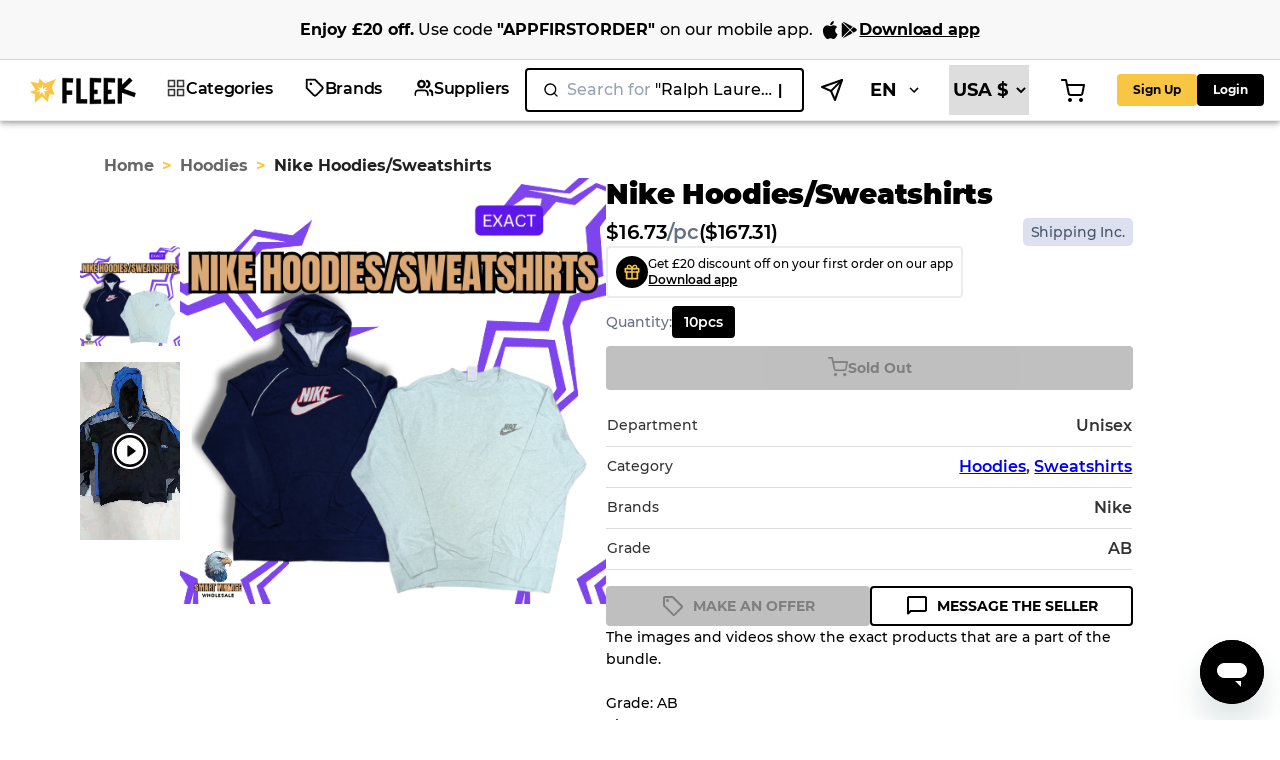

--- FILE ---
content_type: text/html; charset=utf-8
request_url: https://www.joinfleek.com/products/nike-hoodies-sweatshirts?click_source=HOME&click_source_details=Nike
body_size: 35694
content:
<!DOCTYPE html><html lang="en"><head><meta charSet="utf-8"/><meta name="viewport" content="width=device-width"/><meta name="theme-color" content="#ffffff"/><meta name="twitter:creator" content="@joinfleek"/><meta property="og:image:alt" content="Join Fleek Logo"/><meta property="og:image:width" content="500"/><meta property="og:image:height" content="500"/><meta property="og:site_name" content="Join Fleek"/><meta property="dc:creator" content="Join Fleek Team"/><meta name="application-name" content="Join Fleek"/><meta name="keywords" content="vintage, vintage wholesale, wholesale, marketplace, verified wholesalers, quality vintage, Carhartt, Ralph Lauren, Stone Island, Stussy, Nike, Burberry, Arc&#x27;Teryx, Patagonia, True Religion, Lacoste, Moncler, The North Face, Dickies, Harley Davidson, Juicy Couture, Canada Goose, Evisu, Levis, MissMe, Adidas, Lululemon, Columbia, Coogi, Tommy Hilfiger, Champion, Doc Martens, Gap, Fila, Guess, Gildan, Russel Athletic"/><meta name="author" content="Join Fleek"/><script type="application/ld+json">{"@context":"https://schema.org","@type":"WebSite","url":"https://www.joinfleek.com","potentialAction":[{"@type":"SearchAction","target":"https://www.joinfleek.com/search?q={search_term_string}","query-input":"required name=search_term_string"}]}</script><title>Nike Hoodies/Sweatshirts | Vintage Wholesale Marketplace - Bulk Vintage Wholesale | Fleek</title><meta name="robots" content="index,follow"/><meta name="description" content="The images and videos show the exact products that are a part of the bundle. &lt;br&gt; &lt;br&gt;Grade: AB&lt;br&gt;Sizes: &lt;br&gt;Hoodies: S - XL&lt;br&gt;Sweatshirts: S - XL&lt;br&gt;The bundle contains the following brands: Nike&lt;br&gt; &lt;br&gt;Nike Hoodies/Sweatshirts 10 pcs, Grade A/B, Ready to ship&lt;br&gt; &lt;br&gt;"/><meta name="twitter:card" content="summary_large_image"/><meta name="twitter:site" content="@joinfleek"/><meta property="og:title" content="Nike Hoodies/Sweatshirts | Vintage Wholesale Marketplace - Bulk Vintage Wholesale | Fleek"/><meta property="og:description" content="The images and videos show the exact products that are a part of the bundle. &lt;br&gt; &lt;br&gt;Grade: AB&lt;br&gt;Sizes: &lt;br&gt;Hoodies: S - XL&lt;br&gt;Sweatshirts: S - XL&lt;br&gt;The bundle contains the following brands: Nike&lt;br&gt; &lt;br&gt;Nike Hoodies/Sweatshirts 10 pcs, Grade A/B, Ready to ship&lt;br&gt; &lt;br&gt;"/><meta property="og:url" content="https://www.joinfleek.com/en/products/nike-hoodies-sweatshirts"/><meta property="og:type" content="website"/><meta property="og:image"/><link rel="canonical" href="https://www.joinfleek.com/en/products/nike-hoodies-sweatshirts"/><link rel="alternate" hrefLang="en" href="https://www.joinfleek.com/products/nike-hoodies-sweatshirts"/><link rel="alternate" hrefLang="fr" href="https://www.joinfleek.com/fr/products/nike-hoodies-sweatshirts"/><link rel="alternate" hrefLang="de" href="https://www.joinfleek.com/de/products/nike-hoodies-sweatshirts"/><link rel="alternate" hrefLang="x-default" href="https://www.joinfleek.com/products/nike-hoodies-sweatshirts"/><script type="application/ld+json">{"@context":"https://schema.org","@type":"product","category":"Hoodies","description":"The images and videos show the exact products that are a part of the bundle. &lt;br&gt; &lt;br&gt;Grade: AB&lt;br&gt;Sizes: &lt;br&gt;Hoodies: S - XL&lt;br&gt;Sweatshirts: S - XL&lt;br&gt;The bundle contains the following brands: Nike&lt;br&gt; &lt;br&gt;Nike Hoodies/Sweatshirts 10 pcs, Grade A/B, Ready to ship&lt;br&gt; &lt;br&gt;","image":["https://d2bibszywhiteb.cloudfront.net/8569663193326/563906f4-4171-4fc0-a2a2-6da33f8f3979/rn_image_picker_lib_temp_18b655ec-9ed9-4086-a83e-73b8245283c1.png","https://d3j4cclbjn29bj.cloudfront.net/8569663193326/619f8e83-9c69-43ea-849d-404d3a4b63eb/619f8e83-9c69-43ea-849d-404d3a4b63eb_playlist.m3u8"],"brand":{"@type":"Brand","name":"Nike"},"aggregateRating":{"@type":"AggregateRating","ratingCount":106,"ratingValue":4.9},"manufacturer":{"@type":"Organization","name":"All Star Vintage"},"offers":[{"type":"Offer","priceCurrency":"USD","price":167.31,"availability":"https://schema.org/OutOfStock","__typename":"LDOffer","itemCondition":"https://schema.org/UsedCondition","shippingDetails":{"@type":"OfferShippingDetails","shippingDestination":{"@type":"DefinedRegion","addressCountry":"US"},"shippingRate":{"@type":"MonetaryAmount","value":0,"currency":"USD"},"deliveryTime":{"@type":"ShippingDeliveryTime","handlingTime":{"@type":"QuantitativeValue","minValue":1,"maxValue":5,"unitCode":"DAY"},"transitTime":{"@type":"QuantitativeValue","minValue":14,"maxValue":21,"unitCode":"DAY"}}},"@type":"Offer","seller":{"@type":"Organization","name":"All Star Vintage"}},{"type":"Offer","priceCurrency":"EUR","price":142.2,"availability":"https://schema.org/OutOfStock","__typename":"LDOffer","itemCondition":"https://schema.org/UsedCondition","shippingDetails":{"@type":"OfferShippingDetails","shippingDestination":{"@type":"DefinedRegion","addressCountry":"DE"},"shippingRate":{"@type":"MonetaryAmount","value":0,"currency":"USD"},"deliveryTime":{"@type":"ShippingDeliveryTime","handlingTime":{"@type":"QuantitativeValue","minValue":1,"maxValue":5,"unitCode":"DAY"},"transitTime":{"@type":"QuantitativeValue","minValue":14,"maxValue":21,"unitCode":"DAY"}}},"@type":"Offer","seller":{"@type":"Organization","name":"All Star Vintage"}},{"type":"Offer","priceCurrency":"EUR","price":142.2,"availability":"https://schema.org/OutOfStock","__typename":"LDOffer","itemCondition":"https://schema.org/UsedCondition","shippingDetails":{"@type":"OfferShippingDetails","shippingDestination":{"@type":"DefinedRegion","addressCountry":"IT"},"shippingRate":{"@type":"MonetaryAmount","value":0,"currency":"USD"},"deliveryTime":{"@type":"ShippingDeliveryTime","handlingTime":{"@type":"QuantitativeValue","minValue":1,"maxValue":5,"unitCode":"DAY"},"transitTime":{"@type":"QuantitativeValue","minValue":14,"maxValue":21,"unitCode":"DAY"}}},"@type":"Offer","seller":{"@type":"Organization","name":"All Star Vintage"}},{"type":"Offer","priceCurrency":"EUR","price":142.2,"availability":"https://schema.org/OutOfStock","__typename":"LDOffer","itemCondition":"https://schema.org/UsedCondition","shippingDetails":{"@type":"OfferShippingDetails","shippingDestination":{"@type":"DefinedRegion","addressCountry":"FR"},"shippingRate":{"@type":"MonetaryAmount","value":0,"currency":"USD"},"deliveryTime":{"@type":"ShippingDeliveryTime","handlingTime":{"@type":"QuantitativeValue","minValue":1,"maxValue":5,"unitCode":"DAY"},"transitTime":{"@type":"QuantitativeValue","minValue":14,"maxValue":21,"unitCode":"DAY"}}},"@type":"Offer","seller":{"@type":"Organization","name":"All Star Vintage"}},{"type":"Offer","priceCurrency":"EUR","price":142.2,"availability":"https://schema.org/OutOfStock","__typename":"LDOffer","itemCondition":"https://schema.org/UsedCondition","shippingDetails":{"@type":"OfferShippingDetails","shippingDestination":{"@type":"DefinedRegion","addressCountry":"NL"},"shippingRate":{"@type":"MonetaryAmount","value":0,"currency":"USD"},"deliveryTime":{"@type":"ShippingDeliveryTime","handlingTime":{"@type":"QuantitativeValue","minValue":1,"maxValue":5,"unitCode":"DAY"},"transitTime":{"@type":"QuantitativeValue","minValue":14,"maxValue":21,"unitCode":"DAY"}}},"@type":"Offer","seller":{"@type":"Organization","name":"All Star Vintage"}},{"type":"Offer","priceCurrency":"GBP","price":123.09,"availability":"https://schema.org/OutOfStock","__typename":"LDOffer","itemCondition":"https://schema.org/UsedCondition","shippingDetails":{"@type":"OfferShippingDetails","shippingDestination":{"@type":"DefinedRegion","addressCountry":"GB"},"shippingRate":{"@type":"MonetaryAmount","value":0,"currency":"USD"},"deliveryTime":{"@type":"ShippingDeliveryTime","handlingTime":{"@type":"QuantitativeValue","minValue":1,"maxValue":5,"unitCode":"DAY"},"transitTime":{"@type":"QuantitativeValue","minValue":14,"maxValue":21,"unitCode":"DAY"}}},"@type":"Offer","seller":{"@type":"Organization","name":"All Star Vintage"}}],"name":"Nike Hoodies/Sweatshirts"}</script><script type="application/ld+json">{"@context":"https://schema.org","@type":"BreadcrumbList","itemListElement":[{"@type":"ListItem","position":1,"item":{"@id":"https://www.joinfleek.com/home","name":"Home","image":"https://www.joinfleek.com/images/icon-home.png"}},{"@type":"ListItem","position":2,"item":{"@id":"https://www.joinfleek.com/collections/hoodies","name":"Hoodies","image":"https://www.joinfleek.com/images/icon-category.png"}},{"@type":"ListItem","position":3,"item":{"@id":"https://www.joinfleek.com/products/nike-hoodies-sweatshirts","name":"Nike Hoodies/Sweatshirts","image":"https://www.joinfleek.com/images/icon-product.png"}}]}</script><link rel="preload" as="image" href="/_next/static/media/Logo.6ba37d95.webp" fetchpriority="high"/><meta name="next-head-count" content="31"/><link rel="preload" data-href="https://fonts.googleapis.com/css2?family=Montserrat:wght@400;500;700&amp;display=swap"/><script defer="">(function(w,d,s,l,i){w[l]=w[l]||[];w[l].push({'gtm.start':
                  new Date().getTime(),event:'gtm.js'});var f=d.getElementsByTagName(s)[0],
                  j=d.createElement(s),dl=l!='dataLayer'?'&l='+l:'';j.async=true;j.src=
                  'https://www.googletagmanager.com/gtm.js?id='+i+dl;f.parentNode.insertBefore(j,f);
                  })(window,document,'script','dataLayer','GTM-KMQZHLFM');</script><script defer="">(function(c,l,a,r,i,t,y){
                    c[a]=c[a]||function(){(c[a].q=c[a].q||[]).push(arguments)};
                    t=l.createElement(r);t.async=1;t.src="https://www.clarity.ms/tag/"+i;
                    y=l.getElementsByTagName(r)[0];y.parentNode.insertBefore(t,y);
                })(window, document, "clarity", "script", 'kmtzms8q0a');</script><meta name="viewport" content="width=device-width, initial-scale=1, maximum-scale=1, user-scalable=no"/><link data-next-font="" rel="preconnect" href="/" crossorigin="anonymous"/><link rel="preload" href="/_next/static/css/2f0b5fa1e6ea56b0.css" as="style"/><link rel="stylesheet" href="/_next/static/css/2f0b5fa1e6ea56b0.css" data-n-g=""/><noscript data-n-css=""></noscript><script defer="" nomodule="" src="/_next/static/chunks/polyfills-c67a75d1b6f99dc8.js"></script><script src="/_next/static/chunks/webpack-811fc5980f36060f.js" defer=""></script><script src="/_next/static/chunks/framework-ce84985cd166733a.js" defer=""></script><script src="/_next/static/chunks/main-a7bf6587c4db9c6f.js" defer=""></script><script src="/_next/static/chunks/pages/_app-0df9cf230ae79a47.js" defer=""></script><script src="/_next/static/chunks/29107295-54c46f60208f68c8.js" defer=""></script><script src="/_next/static/chunks/37a763b4-101495120728d021.js" defer=""></script><script src="/_next/static/chunks/7918-1a93f92574fdb28e.js" defer=""></script><script src="/_next/static/chunks/1362-5cbf68a2d4d4a74b.js" defer=""></script><script src="/_next/static/chunks/5053-d8c19cb09397e534.js" defer=""></script><script src="/_next/static/chunks/5315-ea07b3f7028f7708.js" defer=""></script><script src="/_next/static/chunks/6886-75d68b1ed768abbf.js" defer=""></script><script src="/_next/static/chunks/7314-f6e9ca3546e82837.js" defer=""></script><script src="/_next/static/chunks/8132-42f51a8a63e4c81c.js" defer=""></script><script src="/_next/static/chunks/4408-1d2177416795ab20.js" defer=""></script><script src="/_next/static/chunks/7068-4f66e49984f96e71.js" defer=""></script><script src="/_next/static/chunks/2149-9bc4a0681af198e3.js" defer=""></script><script src="/_next/static/chunks/4455-98bfef2700c1b310.js" defer=""></script><script src="/_next/static/chunks/9210-21b7c0fcea02229b.js" defer=""></script><script src="/_next/static/chunks/pages/products/%5Bid%5D-3a32569367f32fb7.js" defer=""></script><script src="/_next/static/YcyDk_XojtK5oFDeuzSjr/_buildManifest.js" defer=""></script><script src="/_next/static/YcyDk_XojtK5oFDeuzSjr/_ssgManifest.js" defer=""></script><style id="__jsx-3349860598">button.jsx-3349860598{background-color:undefined;color:undefined}.button-icon.jsx-3349860598{}</style></head><body><div id="__next"><style data-emotion="css-global idbcxk">html{-webkit-font-smoothing:antialiased;-moz-osx-font-smoothing:grayscale;box-sizing:border-box;-webkit-text-size-adjust:100%;}*,*::before,*::after{box-sizing:inherit;}strong,b{font-weight:700;}body{margin:0;color:rgba(0, 0, 0, 0.87);font-family:Montserrat;font-weight:700;font-size:1rem;line-height:1.5;background-color:#fff;}@media print{body{background-color:#fff;}}body::backdrop{background-color:#fff;}</style><div class="Toastify"></div><div class="" style="position:fixed;top:0;left:0;height:5px;background:transparent;z-index:99999999999;width:100%"><div class="" style="height:100%;background:#F8C642;transition:all 500ms ease;width:0%"><div style="box-shadow:0 0 10px #F8C642, 0 0 10px #F8C642;width:5%;opacity:1;position:absolute;height:100%;transition:all 500ms ease;transform:rotate(3deg) translate(0px, -4px);left:-10rem"></div></div></div><div class="storybook-page" style="margin-top:10px"><nav id="nav-bar" style="margin-bottom:120px"><!--$--><style data-emotion="css lcxa4h">.css-lcxa4h{display:-webkit-box;display:-webkit-flex;display:-ms-flexbox;display:flex;-webkit-flex-direction:column;-ms-flex-direction:column;flex-direction:column;width:100%;box-sizing:border-box;-webkit-flex-shrink:0;-ms-flex-negative:0;flex-shrink:0;position:fixed;z-index:1100;top:0;left:auto;right:0;background-color:#00000;color:#fff;top:0;background:#FFF;z-index:1201;width:100%;}@media print{.css-lcxa4h{position:absolute;}}</style><style data-emotion="css vzjltm">.css-vzjltm{background-color:#fff;color:rgba(0, 0, 0, 0.87);-webkit-transition:box-shadow 300ms cubic-bezier(0.4, 0, 0.2, 1) 0ms;transition:box-shadow 300ms cubic-bezier(0.4, 0, 0.2, 1) 0ms;box-shadow:0px 2px 4px -1px rgba(0,0,0,0.2),0px 4px 5px 0px rgba(0,0,0,0.14),0px 1px 10px 0px rgba(0,0,0,0.12);display:-webkit-box;display:-webkit-flex;display:-ms-flexbox;display:flex;-webkit-flex-direction:column;-ms-flex-direction:column;flex-direction:column;width:100%;box-sizing:border-box;-webkit-flex-shrink:0;-ms-flex-negative:0;flex-shrink:0;position:fixed;z-index:1100;top:0;left:auto;right:0;background-color:#00000;color:#fff;top:0;background:#FFF;z-index:1201;width:100%;}@media print{.css-vzjltm{position:absolute;}}</style><header class="MuiPaper-root MuiPaper-elevation MuiPaper-elevation4 MuiAppBar-root MuiAppBar-colorPrimary MuiAppBar-positionFixed mui-fixed css-vzjltm"><style data-emotion="css 1gppk88 animation-plwpox">.css-1gppk88{width:100%;background-color:#f8f8f8;color:#000;padding:16px;text-align:center;border-bottom:1px solid #d0d5dd;display:-webkit-box;display:-webkit-flex;display:-ms-flexbox;display:flex;-webkit-box-pack:center;-ms-flex-pack:center;-webkit-justify-content:center;justify-content:center;-webkit-align-items:center;-webkit-box-align:center;-ms-flex-align:center;align-items:center;height:60px;-webkit-animation:animation-plwpox 0.5s ease-in-out;animation:animation-plwpox 0.5s ease-in-out;}@-webkit-keyframes animation-plwpox{from{opacity:0;}to{opacity:1;}}@keyframes animation-plwpox{from{opacity:0;}to{opacity:1;}}</style><div class="css-1gppk88"><style data-emotion="css 1lydnwg">.css-1lydnwg{color:#000;font-family:'Montserrat',sans-serif;font-size:16px;font-style:normal;font-weight:700;line-height:16px;}</style><span class="css-1lydnwg">Enjoy <strong>£15<!-- --> off<!-- -->.</strong><style data-emotion="css 7ib2v2">.css-7ib2v2{color:#000;font-family:'Montserrat',sans-serif;font-size:16px;font-style:normal;font-weight:500;line-height:16px;}</style><span class="css-7ib2v2"> <!-- -->Use code <strong>&quot;<!-- -->FIRSTORDER<!-- -->&quot; </strong></span></span><style data-emotion="css 1dsic3i">.css-1dsic3i{color:#000;font-family:'Montserrat',sans-serif;font-size:16px;font-style:normal;font-weight:400;line-height:16px;cursor:pointer;-webkit-text-decoration:underline;text-decoration:underline;margin-left:5px;}</style><a class="css-1dsic3i"><style data-emotion="css 198wkbx">.css-198wkbx{display:-webkit-inline-box;display:-webkit-inline-flex;display:-ms-inline-flexbox;display:inline-flex;-webkit-box-pack:center;-ms-flex-pack:center;-webkit-justify-content:center;justify-content:center;-webkit-align-items:center;-webkit-box-align:center;-ms-flex-align:center;align-items:center;color:#000;text-align:center;font-family:Montserrat;font-size:16px;font-style:normal;font-weight:400;line-height:normal;letter-spacing:-0.16px;gap:8px;cursor:pointer;-webkit-text-decoration:underline;text-decoration:underline;margin-left:8px;}</style><a class="css-198wkbx">Copy code</a></a></div><style data-emotion="css 1yvmonz">.css-1yvmonz{position:relative;display:-webkit-box;display:-webkit-flex;display:-ms-flexbox;display:flex;-webkit-align-items:center;-webkit-box-align:center;-ms-flex-align:center;align-items:center;padding-left:16px;padding-right:16px;min-height:48px;-webkit-box-pack:justify;-webkit-justify-content:space-between;justify-content:space-between;height:60px;}@media (min-width:600px){.css-1yvmonz{padding-left:24px;padding-right:24px;}}</style><div class="MuiToolbar-root MuiToolbar-gutters MuiToolbar-dense css-1yvmonz" style="padding-left:16px;padding-right:16px;gap:0px"><style data-emotion="css 70qvj9">.css-70qvj9{display:-webkit-box;display:-webkit-flex;display:-ms-flexbox;display:flex;-webkit-align-items:center;-webkit-box-align:center;-ms-flex-align:center;align-items:center;}</style><div class="MuiBox-root css-70qvj9"><div style="display:flex;align-items:center"><a href="/home"><style data-emotion="css vyh1fs">.css-vyh1fs{text-align:center;-webkit-flex:0 0 auto;-ms-flex:0 0 auto;flex:0 0 auto;font-size:1.5rem;padding:8px;border-radius:50%;overflow:visible;color:rgba(0, 0, 0, 0.54);-webkit-transition:background-color 150ms cubic-bezier(0.4, 0, 0.2, 1) 0ms;transition:background-color 150ms cubic-bezier(0.4, 0, 0.2, 1) 0ms;}.css-vyh1fs.Mui-disabled{background-color:transparent;color:rgba(0, 0, 0, 0.26);}</style><style data-emotion="css 1ua49gz">.css-1ua49gz{display:-webkit-inline-box;display:-webkit-inline-flex;display:-ms-inline-flexbox;display:inline-flex;-webkit-align-items:center;-webkit-box-align:center;-ms-flex-align:center;align-items:center;-webkit-box-pack:center;-ms-flex-pack:center;-webkit-justify-content:center;justify-content:center;position:relative;box-sizing:border-box;-webkit-tap-highlight-color:transparent;background-color:transparent;outline:0;border:0;margin:0;border-radius:0;padding:0;cursor:pointer;-webkit-user-select:none;-moz-user-select:none;-ms-user-select:none;user-select:none;vertical-align:middle;-moz-appearance:none;-webkit-appearance:none;-webkit-text-decoration:none;text-decoration:none;color:inherit;text-align:center;-webkit-flex:0 0 auto;-ms-flex:0 0 auto;flex:0 0 auto;font-size:1.5rem;padding:8px;border-radius:50%;overflow:visible;color:rgba(0, 0, 0, 0.54);-webkit-transition:background-color 150ms cubic-bezier(0.4, 0, 0.2, 1) 0ms;transition:background-color 150ms cubic-bezier(0.4, 0, 0.2, 1) 0ms;}.css-1ua49gz::-moz-focus-inner{border-style:none;}.css-1ua49gz.Mui-disabled{pointer-events:none;cursor:default;}@media print{.css-1ua49gz{-webkit-print-color-adjust:exact;color-adjust:exact;}}.css-1ua49gz.Mui-disabled{background-color:transparent;color:rgba(0, 0, 0, 0.26);}</style><button class="MuiButtonBase-root MuiIconButton-root MuiIconButton-sizeMedium css-1ua49gz" tabindex="0" type="button"><img alt="logo" fetchpriority="high" width="118" height="42" decoding="async" data-nimg="1" style="color:transparent" src="/_next/static/media/Logo.6ba37d95.webp"/></button></a></div><nav class="menu-list" style="padding-left:0;gap:10px"><nav style="height:50px;cursor:pointer" id="nav-menu-items"><button class="MuiButtonBase-root MuiIconButton-root MuiIconButton-sizeMedium css-1ua49gz" tabindex="0" type="button" style="border-radius:0;text-align:center;height:60px;margin-top:-5px;padding-top:0;padding-left:24px;padding-right:24px;border-left:1px solid #EAECF0"><div class="menu-item-row" style="width:100%"><div style="height:20px;width:20px"><img alt="Categories" loading="lazy" width="20" height="20" decoding="async" data-nimg="1" style="color:transparent" src="/_next/static/media/Appstore.017f633e.png"/></div><div><a class="menu-item">Categories</a></div></div></button><style data-emotion="css si6xzh">.css-si6xzh{height:50vh;}</style><style data-emotion="css itwsdv">.css-itwsdv{height:50vh;}</style><style data-emotion="css 3w4tbs">.css-3w4tbs{position:fixed;z-index:1300;right:0;bottom:0;top:0;left:0;visibility:hidden;height:50vh;}</style><div role="presentation" class="MuiPopover-root MuiMenu-root MuiModal-root MuiModal-hidden css-3w4tbs"><style data-emotion="css 1mbdz04">.css-1mbdz04{z-index:-1;}</style><style data-emotion="css esi9ax">.css-esi9ax{position:fixed;display:-webkit-box;display:-webkit-flex;display:-ms-flexbox;display:flex;-webkit-align-items:center;-webkit-box-align:center;-ms-flex-align:center;align-items:center;-webkit-box-pack:center;-ms-flex-pack:center;-webkit-justify-content:center;justify-content:center;right:0;bottom:0;top:0;left:0;background-color:transparent;-webkit-tap-highlight-color:transparent;z-index:-1;}</style><div aria-hidden="true" class="MuiBackdrop-root MuiBackdrop-invisible MuiModal-backdrop css-esi9ax" style="opacity:0;visibility:hidden"></div><div tabindex="-1" data-testid="sentinelStart"></div><style data-emotion="css 1a8531t">.css-1a8531t{position:absolute;overflow-y:auto;overflow-x:hidden;min-width:16px;min-height:16px;max-width:calc(100% - 32px);max-height:calc(100% - 32px);outline:0;}</style><style data-emotion="css 1eff66x">.css-1eff66x{max-height:calc(100% - 96px);-webkit-overflow-scrolling:touch;position:absolute;overflow-y:auto;overflow-x:hidden;min-width:16px;min-height:16px;max-width:calc(100% - 32px);max-height:calc(100% - 32px);outline:0;}</style><style data-emotion="css 1af5ltc">.css-1af5ltc{background-color:#fff;color:rgba(0, 0, 0, 0.87);-webkit-transition:box-shadow 300ms cubic-bezier(0.4, 0, 0.2, 1) 0ms;transition:box-shadow 300ms cubic-bezier(0.4, 0, 0.2, 1) 0ms;border-radius:0;box-shadow:0px 5px 5px -3px rgba(0,0,0,0.2),0px 8px 10px 1px rgba(0,0,0,0.14),0px 3px 14px 2px rgba(0,0,0,0.12);max-height:calc(100% - 96px);-webkit-overflow-scrolling:touch;position:absolute;overflow-y:auto;overflow-x:hidden;min-width:16px;min-height:16px;max-width:calc(100% - 32px);max-height:calc(100% - 32px);outline:0;}</style><div class="MuiPaper-root MuiMenu-paper MuiPaper-elevation MuiPaper-rounded MuiPaper-elevation8 MuiPopover-paper css-1af5ltc" style="opacity:0;transform:scale(0.75, 0.5625);visibility:hidden" tabindex="-1"><style data-emotion="css 1jj07fx">.css-1jj07fx{outline:0;}</style><style data-emotion="css r8u8y9">.css-r8u8y9{list-style:none;margin:0;padding:0;position:relative;padding-top:8px;padding-bottom:8px;outline:0;}</style><ul class="MuiList-root MuiList-padding MuiMenu-list css-r8u8y9" role="menu" tabindex="-1"><a href="/collections/mens-unisex" class="no-link-style" tabindex="0"><style data-emotion="css pgh64j">.css-pgh64j{font-family:Montserrat;font-weight:700;font-size:1rem;line-height:1.5;display:-webkit-box;display:-webkit-flex;display:-ms-flexbox;display:flex;-webkit-box-pack:start;-ms-flex-pack:start;-webkit-justify-content:flex-start;justify-content:flex-start;-webkit-align-items:center;-webkit-box-align:center;-ms-flex-align:center;align-items:center;position:relative;-webkit-text-decoration:none;text-decoration:none;min-height:48px;padding-top:6px;padding-bottom:6px;box-sizing:border-box;white-space:nowrap;padding-left:16px;padding-right:16px;}.css-pgh64j:hover{-webkit-text-decoration:none;text-decoration:none;background-color:rgba(0, 0, 0, 0.04);}@media (hover: none){.css-pgh64j:hover{background-color:transparent;}}.css-pgh64j.Mui-selected{background-color:rgba(0, 0, 0, 0.08, 0);}.css-pgh64j.Mui-selected.Mui-focusVisible{background-color:rgba(0, 0, 0, 0.2, 0);}.css-pgh64j.Mui-selected:hover{background-color:rgba(0, 0, 0, 0.12, 0);}@media (hover: none){.css-pgh64j.Mui-selected:hover{background-color:rgba(0, 0, 0, 0.08, 0);}}.css-pgh64j.Mui-focusVisible{background-color:rgba(0, 0, 0, 0.12);}.css-pgh64j.Mui-disabled{opacity:0.38;}.css-pgh64j+.MuiDivider-root{margin-top:8px;margin-bottom:8px;}.css-pgh64j+.MuiDivider-inset{margin-left:52px;}.css-pgh64j .MuiListItemText-root{margin-top:0;margin-bottom:0;}.css-pgh64j .MuiListItemText-inset{padding-left:36px;}.css-pgh64j .MuiListItemIcon-root{min-width:36px;}@media (min-width:600px){.css-pgh64j{min-height:auto;}}</style><style data-emotion="css 8euols">.css-8euols{display:-webkit-inline-box;display:-webkit-inline-flex;display:-ms-inline-flexbox;display:inline-flex;-webkit-align-items:center;-webkit-box-align:center;-ms-flex-align:center;align-items:center;-webkit-box-pack:center;-ms-flex-pack:center;-webkit-justify-content:center;justify-content:center;position:relative;box-sizing:border-box;-webkit-tap-highlight-color:transparent;background-color:transparent;outline:0;border:0;margin:0;border-radius:0;padding:0;cursor:pointer;-webkit-user-select:none;-moz-user-select:none;-ms-user-select:none;user-select:none;vertical-align:middle;-moz-appearance:none;-webkit-appearance:none;-webkit-text-decoration:none;text-decoration:none;color:inherit;font-family:Montserrat;font-weight:700;font-size:1rem;line-height:1.5;display:-webkit-box;display:-webkit-flex;display:-ms-flexbox;display:flex;-webkit-box-pack:start;-ms-flex-pack:start;-webkit-justify-content:flex-start;justify-content:flex-start;-webkit-align-items:center;-webkit-box-align:center;-ms-flex-align:center;align-items:center;position:relative;-webkit-text-decoration:none;text-decoration:none;min-height:48px;padding-top:6px;padding-bottom:6px;box-sizing:border-box;white-space:nowrap;padding-left:16px;padding-right:16px;}.css-8euols::-moz-focus-inner{border-style:none;}.css-8euols.Mui-disabled{pointer-events:none;cursor:default;}@media print{.css-8euols{-webkit-print-color-adjust:exact;color-adjust:exact;}}.css-8euols:hover{-webkit-text-decoration:none;text-decoration:none;background-color:rgba(0, 0, 0, 0.04);}@media (hover: none){.css-8euols:hover{background-color:transparent;}}.css-8euols.Mui-selected{background-color:rgba(0, 0, 0, 0.08, 0);}.css-8euols.Mui-selected.Mui-focusVisible{background-color:rgba(0, 0, 0, 0.2, 0);}.css-8euols.Mui-selected:hover{background-color:rgba(0, 0, 0, 0.12, 0);}@media (hover: none){.css-8euols.Mui-selected:hover{background-color:rgba(0, 0, 0, 0.08, 0);}}.css-8euols.Mui-focusVisible{background-color:rgba(0, 0, 0, 0.12);}.css-8euols.Mui-disabled{opacity:0.38;}.css-8euols+.MuiDivider-root{margin-top:8px;margin-bottom:8px;}.css-8euols+.MuiDivider-inset{margin-left:52px;}.css-8euols .MuiListItemText-root{margin-top:0;margin-bottom:0;}.css-8euols .MuiListItemText-inset{padding-left:36px;}.css-8euols .MuiListItemIcon-root{min-width:36px;}@media (min-width:600px){.css-8euols{min-height:auto;}}</style><li class="MuiButtonBase-root MuiMenuItem-root MuiMenuItem-gutters MuiMenuItem-root MuiMenuItem-gutters css-8euols" tabindex="-1" role="menuitem"><div style="display:flex;flex-direction:row;gap:10px;align-items:center"><div style="width:20px;height:20px"><img alt="Men&#x27;s/Unisex" loading="lazy" width="20" height="20" decoding="async" data-nimg="1" style="color:transparent" src="https://de2p7mhwnwj5m.cloudfront.net/category-icons/Unisex.webp"/></div><div>Men&#x27;s/Unisex</div></div></li></a><a href="/collections/womens" class="no-link-style"><li class="MuiButtonBase-root MuiMenuItem-root MuiMenuItem-gutters MuiMenuItem-root MuiMenuItem-gutters css-8euols" tabindex="-1" role="menuitem"><div style="display:flex;flex-direction:row;gap:10px;align-items:center"><div style="width:20px;height:20px"><img alt="Women&#x27;s" loading="lazy" width="20" height="20" decoding="async" data-nimg="1" style="color:transparent" src="https://de2p7mhwnwj5m.cloudfront.net/category-icons/Women.webp"/></div><div>Women&#x27;s</div></div></li></a><a href="/collections/reworks" class="no-link-style"><li class="MuiButtonBase-root MuiMenuItem-root MuiMenuItem-gutters MuiMenuItem-root MuiMenuItem-gutters css-8euols" tabindex="-1" role="menuitem"><div style="display:flex;flex-direction:row;gap:10px;align-items:center"><div style="width:20px;height:20px"><img alt="Rework" loading="lazy" width="20" height="20" decoding="async" data-nimg="1" style="color:transparent" src="https://de2p7mhwnwj5m.cloudfront.net/category-icons/Rework.webp"/></div><div>Rework</div></div></li></a><a href="/collections/kids" class="no-link-style"><li class="MuiButtonBase-root MuiMenuItem-root MuiMenuItem-gutters MuiMenuItem-root MuiMenuItem-gutters css-8euols" tabindex="-1" role="menuitem"><div style="display:flex;flex-direction:row;gap:10px;align-items:center"><div style="width:20px;height:20px"><img alt="Kid&#x27;s" loading="lazy" width="20" height="20" decoding="async" data-nimg="1" style="color:transparent" src="https://de2p7mhwnwj5m.cloudfront.net/category-icons/kid.webp"/></div><div>Kid&#x27;s</div></div></li></a><a href="/collections/outerwear" class="no-link-style"><li class="MuiButtonBase-root MuiMenuItem-root MuiMenuItem-gutters MuiMenuItem-root MuiMenuItem-gutters css-8euols" tabindex="-1" role="menuitem"><div style="display:flex;flex-direction:row;gap:10px;align-items:center"><div style="width:20px;height:20px"><img alt="Outerwear" loading="lazy" width="20" height="20" decoding="async" data-nimg="1" style="color:transparent" src="https://de2p7mhwnwj5m.cloudfront.net/category-icons/Outerwear.webp"/></div><div>Outerwear</div></div></li></a><a href="/collections/t-shirts" class="no-link-style"><li class="MuiButtonBase-root MuiMenuItem-root MuiMenuItem-gutters MuiMenuItem-root MuiMenuItem-gutters css-8euols" tabindex="-1" role="menuitem"><div style="display:flex;flex-direction:row;gap:10px;align-items:center"><div style="width:20px;height:20px"><img alt="T-shirts" loading="lazy" width="20" height="20" decoding="async" data-nimg="1" style="color:transparent" src="https://de2p7mhwnwj5m.cloudfront.net/category-icons/T-shirt.webp"/></div><div>T-shirts</div></div></li></a><a href="/collections/shirts" class="no-link-style"><li class="MuiButtonBase-root MuiMenuItem-root MuiMenuItem-gutters MuiMenuItem-root MuiMenuItem-gutters css-8euols" tabindex="-1" role="menuitem"><div style="display:flex;flex-direction:row;gap:10px;align-items:center"><div style="width:20px;height:20px"><img alt="Shirts" loading="lazy" width="20" height="20" decoding="async" data-nimg="1" style="color:transparent" src="https://de2p7mhwnwj5m.cloudfront.net/category-icons/Shirts.webp"/></div><div>Shirts</div></div></li></a><a href="/collections/tops" class="no-link-style"><li class="MuiButtonBase-root MuiMenuItem-root MuiMenuItem-gutters MuiMenuItem-root MuiMenuItem-gutters css-8euols" tabindex="-1" role="menuitem"><div style="display:flex;flex-direction:row;gap:10px;align-items:center"><div style="width:20px;height:20px"><img alt="Tops" loading="lazy" width="20" height="20" decoding="async" data-nimg="1" style="color:transparent" src="https://de2p7mhwnwj5m.cloudfront.net/category-icons/Tops.webp"/></div><div>Tops</div></div></li></a><a href="/collections/sweatshirts" class="no-link-style"><li class="MuiButtonBase-root MuiMenuItem-root MuiMenuItem-gutters MuiMenuItem-root MuiMenuItem-gutters css-8euols" tabindex="-1" role="menuitem"><div style="display:flex;flex-direction:row;gap:10px;align-items:center"><div style="width:20px;height:20px"><img alt="Sweatshirts" loading="lazy" width="20" height="20" decoding="async" data-nimg="1" style="color:transparent" src="https://de2p7mhwnwj5m.cloudfront.net/category-icons/Sweatshirts.webp"/></div><div>Sweatshirts</div></div></li></a><a href="/collections/sweaters-jumpers" class="no-link-style"><li class="MuiButtonBase-root MuiMenuItem-root MuiMenuItem-gutters MuiMenuItem-root MuiMenuItem-gutters css-8euols" tabindex="-1" role="menuitem"><div style="display:flex;flex-direction:row;gap:10px;align-items:center"><div style="width:20px;height:20px"><img alt="Sweaters / Jumpers" loading="lazy" width="20" height="20" decoding="async" data-nimg="1" style="color:transparent" src="https://de2p7mhwnwj5m.cloudfront.net/category-icons/Jumpers.webp"/></div><div>Sweaters / Jumpers</div></div></li></a><a href="/collections/jeans" class="no-link-style"><li class="MuiButtonBase-root MuiMenuItem-root MuiMenuItem-gutters MuiMenuItem-root MuiMenuItem-gutters css-8euols" tabindex="-1" role="menuitem"><div style="display:flex;flex-direction:row;gap:10px;align-items:center"><div style="width:20px;height:20px"><img alt="Jeans" loading="lazy" width="20" height="20" decoding="async" data-nimg="1" style="color:transparent" src="https://de2p7mhwnwj5m.cloudfront.net/category-icons/Jeans.webp"/></div><div>Jeans</div></div></li></a><a href="/collections/pants" class="no-link-style"><li class="MuiButtonBase-root MuiMenuItem-root MuiMenuItem-gutters MuiMenuItem-root MuiMenuItem-gutters css-8euols" tabindex="-1" role="menuitem"><div style="display:flex;flex-direction:row;gap:10px;align-items:center"><div style="width:20px;height:20px"><img alt="Pants" loading="lazy" width="20" height="20" decoding="async" data-nimg="1" style="color:transparent" src="https://de2p7mhwnwj5m.cloudfront.net/category-icons/Pants.webp"/></div><div>Pants</div></div></li></a><a href="/collections/dresses-and-skirts" class="no-link-style"><li class="MuiButtonBase-root MuiMenuItem-root MuiMenuItem-gutters MuiMenuItem-root MuiMenuItem-gutters css-8euols" tabindex="-1" role="menuitem"><div style="display:flex;flex-direction:row;gap:10px;align-items:center"><div style="width:20px;height:20px"><img alt="Dresses and skirts" loading="lazy" width="20" height="20" decoding="async" data-nimg="1" style="color:transparent" src="https://de2p7mhwnwj5m.cloudfront.net/category-icons/Dresses and skirts.webp"/></div><div>Dresses and skirts</div></div></li></a><a href="/collections/shoes" class="no-link-style"><li class="MuiButtonBase-root MuiMenuItem-root MuiMenuItem-gutters MuiMenuItem-root MuiMenuItem-gutters css-8euols" tabindex="-1" role="menuitem"><div style="display:flex;flex-direction:row;gap:10px;align-items:center"><div style="width:20px;height:20px"><img alt="Shoes" loading="lazy" width="20" height="20" decoding="async" data-nimg="1" style="color:transparent" src="https://de2p7mhwnwj5m.cloudfront.net/category-icons/Shoes.webp"/></div><div>Shoes</div></div></li></a><a href="/collections/accessories" class="no-link-style"><li class="MuiButtonBase-root MuiMenuItem-root MuiMenuItem-gutters MuiMenuItem-root MuiMenuItem-gutters css-8euols" tabindex="-1" role="menuitem"><div style="display:flex;flex-direction:row;gap:10px;align-items:center"><div style="width:20px;height:20px"><img alt="Accessories" loading="lazy" width="20" height="20" decoding="async" data-nimg="1" style="color:transparent" src="https://de2p7mhwnwj5m.cloudfront.net/category-icons/Accessories.webp"/></div><div>Accessories</div></div></li></a><a href="/collections/retail-picks" class="no-link-style"><li class="MuiButtonBase-root MuiMenuItem-root MuiMenuItem-gutters MuiMenuItem-root MuiMenuItem-gutters css-8euols" tabindex="-1" role="menuitem"><div style="display:flex;flex-direction:row;gap:10px;align-items:center"><div style="width:20px;height:20px"><img alt="Retail Picks" loading="lazy" width="20" height="20" decoding="async" data-nimg="1" style="color:transparent" src="https://de2p7mhwnwj5m.cloudfront.net/category-icons/Retail Picks.webp"/></div><div>Retail Picks</div></div></li></a><a href="/collections/sf-shorts" class="no-link-style"><li class="MuiButtonBase-root MuiMenuItem-root MuiMenuItem-gutters MuiMenuItem-root MuiMenuItem-gutters css-8euols" tabindex="-1" role="menuitem"><div style="display:flex;flex-direction:row;gap:10px;align-items:center"><div style="width:20px;height:20px"><img alt="Shorts" loading="lazy" width="20" height="20" decoding="async" data-nimg="1" style="color:transparent" src="https://fleek-manual-digital-assets-1.s3.ap-south-1.amazonaws.com/c16a0840-30b9-11f0-a77d-2bb937c99517_shorts.webp"/></div><div>Shorts</div></div></li></a></ul></div><div tabindex="-1" data-testid="sentinelEnd"></div></div></nav><nav style="height:50px;cursor:pointer" id="nav-menu-items"><button class="MuiButtonBase-root MuiIconButton-root MuiIconButton-sizeMedium css-1ua49gz" tabindex="0" type="button" style="border-radius:0;text-align:center;height:60px;margin-top:-5px;padding-top:0;padding-left:24px;padding-right:24px;border-left:1px solid #EAECF0"><div class="menu-item-row" style="width:100%"><div style="height:20px;width:20px"><img alt="Brands" loading="lazy" width="20" height="20" decoding="async" data-nimg="1" style="color:transparent" src="/_next/static/media/tag.f4b69f1c.png"/></div><div><a class="menu-item">Brands</a></div></div></button><div role="presentation" class="MuiPopover-root MuiMenu-root MuiModal-root MuiModal-hidden css-3w4tbs"><div aria-hidden="true" class="MuiBackdrop-root MuiBackdrop-invisible MuiModal-backdrop css-esi9ax" style="opacity:0;visibility:hidden"></div><div tabindex="-1" data-testid="sentinelStart"></div><div class="MuiPaper-root MuiMenu-paper MuiPaper-elevation MuiPaper-rounded MuiPaper-elevation8 MuiPopover-paper css-1af5ltc" style="opacity:0;transform:scale(0.75, 0.5625);visibility:hidden" tabindex="-1"><ul class="MuiList-root MuiList-padding MuiMenu-list css-r8u8y9" role="menu" tabindex="-1"><a href="/collections/carhartt" class="no-link-style" tabindex="0"><li class="MuiButtonBase-root MuiMenuItem-root MuiMenuItem-gutters MuiMenuItem-root MuiMenuItem-gutters css-8euols" tabindex="-1" role="menuitem"><div style="display:flex;flex-direction:row;gap:10px;align-items:center"><div style="width:20px;height:20px"></div><div>Carhartt</div></div></li></a><a href="/collections/ralph-lauren" class="no-link-style"><li class="MuiButtonBase-root MuiMenuItem-root MuiMenuItem-gutters MuiMenuItem-root MuiMenuItem-gutters css-8euols" tabindex="-1" role="menuitem"><div style="display:flex;flex-direction:row;gap:10px;align-items:center"><div style="width:20px;height:20px"></div><div>Ralph Lauren</div></div></li></a><a href="/collections/stone-island" class="no-link-style"><li class="MuiButtonBase-root MuiMenuItem-root MuiMenuItem-gutters MuiMenuItem-root MuiMenuItem-gutters css-8euols" tabindex="-1" role="menuitem"><div style="display:flex;flex-direction:row;gap:10px;align-items:center"><div style="width:20px;height:20px"></div><div>Stone Island</div></div></li></a><a href="/collections/stussy" class="no-link-style"><li class="MuiButtonBase-root MuiMenuItem-root MuiMenuItem-gutters MuiMenuItem-root MuiMenuItem-gutters css-8euols" tabindex="-1" role="menuitem"><div style="display:flex;flex-direction:row;gap:10px;align-items:center"><div style="width:20px;height:20px"></div><div>Stussy</div></div></li></a><a href="/collections/nike" class="no-link-style"><li class="MuiButtonBase-root MuiMenuItem-root MuiMenuItem-gutters MuiMenuItem-root MuiMenuItem-gutters css-8euols" tabindex="-1" role="menuitem"><div style="display:flex;flex-direction:row;gap:10px;align-items:center"><div style="width:20px;height:20px"></div><div>Nike</div></div></li></a><a href="/collections/burberry" class="no-link-style"><li class="MuiButtonBase-root MuiMenuItem-root MuiMenuItem-gutters MuiMenuItem-root MuiMenuItem-gutters css-8euols" tabindex="-1" role="menuitem"><div style="display:flex;flex-direction:row;gap:10px;align-items:center"><div style="width:20px;height:20px"></div><div>Burberry</div></div></li></a><a href="/collections/arcteryx" class="no-link-style"><li class="MuiButtonBase-root MuiMenuItem-root MuiMenuItem-gutters MuiMenuItem-root MuiMenuItem-gutters css-8euols" tabindex="-1" role="menuitem"><div style="display:flex;flex-direction:row;gap:10px;align-items:center"><div style="width:20px;height:20px"></div><div>Arc&#x27;Teryx</div></div></li></a><a href="/collections/patagonia" class="no-link-style"><li class="MuiButtonBase-root MuiMenuItem-root MuiMenuItem-gutters MuiMenuItem-root MuiMenuItem-gutters css-8euols" tabindex="-1" role="menuitem"><div style="display:flex;flex-direction:row;gap:10px;align-items:center"><div style="width:20px;height:20px"></div><div>Patagonia</div></div></li></a><a href="/collections/true-religion" class="no-link-style"><li class="MuiButtonBase-root MuiMenuItem-root MuiMenuItem-gutters MuiMenuItem-root MuiMenuItem-gutters css-8euols" tabindex="-1" role="menuitem"><div style="display:flex;flex-direction:row;gap:10px;align-items:center"><div style="width:20px;height:20px"></div><div>True Religion</div></div></li></a><a href="/collections/lacoste" class="no-link-style"><li class="MuiButtonBase-root MuiMenuItem-root MuiMenuItem-gutters MuiMenuItem-root MuiMenuItem-gutters css-8euols" tabindex="-1" role="menuitem"><div style="display:flex;flex-direction:row;gap:10px;align-items:center"><div style="width:20px;height:20px"></div><div>Lacoste</div></div></li></a><a href="/collections/moncler" class="no-link-style"><li class="MuiButtonBase-root MuiMenuItem-root MuiMenuItem-gutters MuiMenuItem-root MuiMenuItem-gutters css-8euols" tabindex="-1" role="menuitem"><div style="display:flex;flex-direction:row;gap:10px;align-items:center"><div style="width:20px;height:20px"></div><div>Moncler</div></div></li></a><a href="/collections/the-north-face" class="no-link-style"><li class="MuiButtonBase-root MuiMenuItem-root MuiMenuItem-gutters MuiMenuItem-root MuiMenuItem-gutters css-8euols" tabindex="-1" role="menuitem"><div style="display:flex;flex-direction:row;gap:10px;align-items:center"><div style="width:20px;height:20px"></div><div>The North Face</div></div></li></a><a href="/collections/dickies" class="no-link-style"><li class="MuiButtonBase-root MuiMenuItem-root MuiMenuItem-gutters MuiMenuItem-root MuiMenuItem-gutters css-8euols" tabindex="-1" role="menuitem"><div style="display:flex;flex-direction:row;gap:10px;align-items:center"><div style="width:20px;height:20px"></div><div>Dickies</div></div></li></a><a href="/collections/harley-davidson" class="no-link-style"><li class="MuiButtonBase-root MuiMenuItem-root MuiMenuItem-gutters MuiMenuItem-root MuiMenuItem-gutters css-8euols" tabindex="-1" role="menuitem"><div style="display:flex;flex-direction:row;gap:10px;align-items:center"><div style="width:20px;height:20px"></div><div>Harley Davidson</div></div></li></a><a href="/collections/juicy-couture" class="no-link-style"><li class="MuiButtonBase-root MuiMenuItem-root MuiMenuItem-gutters MuiMenuItem-root MuiMenuItem-gutters css-8euols" tabindex="-1" role="menuitem"><div style="display:flex;flex-direction:row;gap:10px;align-items:center"><div style="width:20px;height:20px"></div><div>Juicy Couture</div></div></li></a><a href="/collections/canada-goose" class="no-link-style"><li class="MuiButtonBase-root MuiMenuItem-root MuiMenuItem-gutters MuiMenuItem-root MuiMenuItem-gutters css-8euols" tabindex="-1" role="menuitem"><div style="display:flex;flex-direction:row;gap:10px;align-items:center"><div style="width:20px;height:20px"></div><div>Canada goose</div></div></li></a><a href="/collections/evisu" class="no-link-style"><li class="MuiButtonBase-root MuiMenuItem-root MuiMenuItem-gutters MuiMenuItem-root MuiMenuItem-gutters css-8euols" tabindex="-1" role="menuitem"><div style="display:flex;flex-direction:row;gap:10px;align-items:center"><div style="width:20px;height:20px"></div><div>Evisu</div></div></li></a><a href="/collections/levis" class="no-link-style"><li class="MuiButtonBase-root MuiMenuItem-root MuiMenuItem-gutters MuiMenuItem-root MuiMenuItem-gutters css-8euols" tabindex="-1" role="menuitem"><div style="display:flex;flex-direction:row;gap:10px;align-items:center"><div style="width:20px;height:20px"></div><div>Levis</div></div></li></a><a href="/collections/miss-me" class="no-link-style"><li class="MuiButtonBase-root MuiMenuItem-root MuiMenuItem-gutters MuiMenuItem-root MuiMenuItem-gutters css-8euols" tabindex="-1" role="menuitem"><div style="display:flex;flex-direction:row;gap:10px;align-items:center"><div style="width:20px;height:20px"></div><div>MissMe</div></div></li></a><a href="/collections/adidas" class="no-link-style"><li class="MuiButtonBase-root MuiMenuItem-root MuiMenuItem-gutters MuiMenuItem-root MuiMenuItem-gutters css-8euols" tabindex="-1" role="menuitem"><div style="display:flex;flex-direction:row;gap:10px;align-items:center"><div style="width:20px;height:20px"></div><div>Adidas</div></div></li></a><a href="/collections/lululemon" class="no-link-style"><li class="MuiButtonBase-root MuiMenuItem-root MuiMenuItem-gutters MuiMenuItem-root MuiMenuItem-gutters css-8euols" tabindex="-1" role="menuitem"><div style="display:flex;flex-direction:row;gap:10px;align-items:center"><div style="width:20px;height:20px"></div><div>Lululemon</div></div></li></a><a href="/collections/columbia" class="no-link-style"><li class="MuiButtonBase-root MuiMenuItem-root MuiMenuItem-gutters MuiMenuItem-root MuiMenuItem-gutters css-8euols" tabindex="-1" role="menuitem"><div style="display:flex;flex-direction:row;gap:10px;align-items:center"><div style="width:20px;height:20px"></div><div>Columbia</div></div></li></a><a href="/collections/coogi" class="no-link-style"><li class="MuiButtonBase-root MuiMenuItem-root MuiMenuItem-gutters MuiMenuItem-root MuiMenuItem-gutters css-8euols" tabindex="-1" role="menuitem"><div style="display:flex;flex-direction:row;gap:10px;align-items:center"><div style="width:20px;height:20px"></div><div>Coogi</div></div></li></a><a href="/collections/tommy-hilfiger" class="no-link-style"><li class="MuiButtonBase-root MuiMenuItem-root MuiMenuItem-gutters MuiMenuItem-root MuiMenuItem-gutters css-8euols" tabindex="-1" role="menuitem"><div style="display:flex;flex-direction:row;gap:10px;align-items:center"><div style="width:20px;height:20px"></div><div>Tommy Hilfiger</div></div></li></a><a href="/collections/champion" class="no-link-style"><li class="MuiButtonBase-root MuiMenuItem-root MuiMenuItem-gutters MuiMenuItem-root MuiMenuItem-gutters css-8euols" tabindex="-1" role="menuitem"><div style="display:flex;flex-direction:row;gap:10px;align-items:center"><div style="width:20px;height:20px"></div><div>Champion</div></div></li></a><a href="/collections/doc-martens" class="no-link-style"><li class="MuiButtonBase-root MuiMenuItem-root MuiMenuItem-gutters MuiMenuItem-root MuiMenuItem-gutters css-8euols" tabindex="-1" role="menuitem"><div style="display:flex;flex-direction:row;gap:10px;align-items:center"><div style="width:20px;height:20px"></div><div>Doc Martens</div></div></li></a><a href="/collections/gap" class="no-link-style"><li class="MuiButtonBase-root MuiMenuItem-root MuiMenuItem-gutters MuiMenuItem-root MuiMenuItem-gutters css-8euols" tabindex="-1" role="menuitem"><div style="display:flex;flex-direction:row;gap:10px;align-items:center"><div style="width:20px;height:20px"></div><div>Gap</div></div></li></a><a href="/collections/fila" class="no-link-style"><li class="MuiButtonBase-root MuiMenuItem-root MuiMenuItem-gutters MuiMenuItem-root MuiMenuItem-gutters css-8euols" tabindex="-1" role="menuitem"><div style="display:flex;flex-direction:row;gap:10px;align-items:center"><div style="width:20px;height:20px"></div><div>Fila</div></div></li></a><a href="/collections/guess" class="no-link-style"><li class="MuiButtonBase-root MuiMenuItem-root MuiMenuItem-gutters MuiMenuItem-root MuiMenuItem-gutters css-8euols" tabindex="-1" role="menuitem"><div style="display:flex;flex-direction:row;gap:10px;align-items:center"><div style="width:20px;height:20px"></div><div>Guess</div></div></li></a><a href="/collections/gildan" class="no-link-style"><li class="MuiButtonBase-root MuiMenuItem-root MuiMenuItem-gutters MuiMenuItem-root MuiMenuItem-gutters css-8euols" tabindex="-1" role="menuitem"><div style="display:flex;flex-direction:row;gap:10px;align-items:center"><div style="width:20px;height:20px"></div><div>Gildan</div></div></li></a><a href="/collections/russell-athletic" class="no-link-style"><li class="MuiButtonBase-root MuiMenuItem-root MuiMenuItem-gutters MuiMenuItem-root MuiMenuItem-gutters css-8euols" tabindex="-1" role="menuitem"><div style="display:flex;flex-direction:row;gap:10px;align-items:center"><div style="width:20px;height:20px"></div><div>Russel Athletic</div></div></li></a></ul></div><div tabindex="-1" data-testid="sentinelEnd"></div></div></nav><nav style="height:50px;cursor:pointer" id="nav-menu-items"><button class="MuiButtonBase-root MuiIconButton-root MuiIconButton-sizeMedium css-1ua49gz" tabindex="0" type="button" style="border-radius:0;text-align:center;height:60px;margin-top:-5px;padding-top:0;padding-left:24px;padding-right:24px;border-left:1px solid #EAECF0;border-right:1px solid #EAECF0"><a href="/vendors" class="no-link-style"><div class="menu-item-row" style="width:100%"><div style="height:20px;width:20px"><img alt="Suppliers" loading="lazy" width="20" height="20" decoding="async" data-nimg="1" style="color:transparent" src="/_next/static/media/suppliers.5537b8b2.svg"/></div><div><a class="menu-item">Suppliers</a></div></div></a></button></nav></nav></div><style data-emotion="css j0ozid">.css-j0ozid{display:-webkit-box;display:-webkit-flex;display:-ms-flexbox;display:flex;-webkit-align-items:center;-webkit-box-align:center;-ms-flex-align:center;align-items:center;gap:16px;}</style><div class="MuiBox-root css-j0ozid"><div style="display:flex;flex-direction:row;align-items:center;height:60px"><div style="width:auto"><style data-emotion="css 142uiup">.css-142uiup{position:relative;border-right:1px solid #EAECF0;border-left:1px solid #EAECF0;box-sizing:border-box;height:60px;margin-left:0;color:#000;font-family:Montserrat;width:100%;max-width:350px;}.css-142uiup:hover{background-color:rgba(255, 255, 255, 0.25);}@media (min-width:900px){.css-142uiup{width:100%;max-width:350px;}}</style><div class="css-142uiup"><style data-emotion="css 7i6smf">.css-7i6smf{padding:0px 16px;height:100%;position:absolute;pointer-events:none;display:-webkit-box;display:-webkit-flex;display:-ms-flexbox;display:flex;-webkit-align-items:center;-webkit-box-align:center;-ms-flex-align:center;align-items:center;-webkit-box-pack:start;-ms-flex-pack:start;-webkit-justify-content:flex-start;justify-content:flex-start;width:48px;left:0;text-overflow:clip;}</style><div class="css-7i6smf"><img alt="Search Icon" loading="lazy" width="22" height="22" decoding="async" data-nimg="1" style="color:transparent" src="/_next/static/media/search_icon.ac3e512c.svg"/></div><style data-emotion="css 1mrwm5t">.css-1mrwm5t{color:inherit;position:relative;}.css-1mrwm5t .MuiInputBase-input{overflow:hidden;white-space:nowrap;padding:8px 8px 8px 0px;box-sizing:border-box;padding-right:20px;text-overflow:ellipsis;padding-left:50px;width:250px;font-weight:500;font-family:Montserrat;height:100%;}.css-1mrwm5t .MuiInputBase-input::-webkit-input-placeholder{color:#000;opacity:1;}.css-1mrwm5t .MuiInputBase-input::-moz-placeholder{color:#000;opacity:1;}.css-1mrwm5t .MuiInputBase-input:-ms-input-placeholder{color:#000;opacity:1;}.css-1mrwm5t .MuiInputBase-input::placeholder{color:#000;opacity:1;}@media (min-width:900px){.css-1mrwm5t .MuiInputBase-input{box-sizing:border-box;font-family:Montserrat;color:#000;font-weight:500;font-size:16px;width:100%;height:60px;padding-left:40px;padding-right:30px;}}</style><style data-emotion="css-global 1prfaxn">@-webkit-keyframes mui-auto-fill{from{display:block;}}@keyframes mui-auto-fill{from{display:block;}}@-webkit-keyframes mui-auto-fill-cancel{from{display:block;}}@keyframes mui-auto-fill-cancel{from{display:block;}}</style><style data-emotion="css 5nommt">.css-5nommt{font-family:Montserrat;font-weight:700;font-size:1rem;line-height:1.4375em;color:rgba(0, 0, 0, 0.87);box-sizing:border-box;position:relative;cursor:text;display:-webkit-inline-box;display:-webkit-inline-flex;display:-ms-inline-flexbox;display:inline-flex;-webkit-align-items:center;-webkit-box-align:center;-ms-flex-align:center;align-items:center;width:auto;color:inherit;position:relative;}.css-5nommt.Mui-disabled{color:rgba(0, 0, 0, 0.38);cursor:default;}.css-5nommt .MuiInputBase-input{overflow:hidden;white-space:nowrap;padding:8px 8px 8px 0px;box-sizing:border-box;padding-right:20px;text-overflow:ellipsis;padding-left:50px;width:250px;font-weight:500;font-family:Montserrat;height:100%;}.css-5nommt .MuiInputBase-input::-webkit-input-placeholder{color:#000;opacity:1;}.css-5nommt .MuiInputBase-input::-moz-placeholder{color:#000;opacity:1;}.css-5nommt .MuiInputBase-input:-ms-input-placeholder{color:#000;opacity:1;}.css-5nommt .MuiInputBase-input::placeholder{color:#000;opacity:1;}@media (min-width:900px){.css-5nommt .MuiInputBase-input{box-sizing:border-box;font-family:Montserrat;color:#000;font-weight:500;font-size:16px;width:100%;height:60px;padding-left:40px;padding-right:30px;}}</style><div class="MuiInputBase-root MuiInputBase-colorPrimary css-5nommt"><style data-emotion="css mnn31">.css-mnn31{font:inherit;letter-spacing:inherit;color:currentColor;padding:4px 0 5px;border:0;box-sizing:content-box;background:none;height:1.4375em;margin:0;-webkit-tap-highlight-color:transparent;display:block;min-width:0;width:100%;-webkit-animation-name:mui-auto-fill-cancel;animation-name:mui-auto-fill-cancel;-webkit-animation-duration:10ms;animation-duration:10ms;}.css-mnn31::-webkit-input-placeholder{color:currentColor;opacity:0.42;-webkit-transition:opacity 200ms cubic-bezier(0.4, 0, 0.2, 1) 0ms;transition:opacity 200ms cubic-bezier(0.4, 0, 0.2, 1) 0ms;}.css-mnn31::-moz-placeholder{color:currentColor;opacity:0.42;-webkit-transition:opacity 200ms cubic-bezier(0.4, 0, 0.2, 1) 0ms;transition:opacity 200ms cubic-bezier(0.4, 0, 0.2, 1) 0ms;}.css-mnn31:-ms-input-placeholder{color:currentColor;opacity:0.42;-webkit-transition:opacity 200ms cubic-bezier(0.4, 0, 0.2, 1) 0ms;transition:opacity 200ms cubic-bezier(0.4, 0, 0.2, 1) 0ms;}.css-mnn31::-ms-input-placeholder{color:currentColor;opacity:0.42;-webkit-transition:opacity 200ms cubic-bezier(0.4, 0, 0.2, 1) 0ms;transition:opacity 200ms cubic-bezier(0.4, 0, 0.2, 1) 0ms;}.css-mnn31:focus{outline:0;}.css-mnn31:invalid{box-shadow:none;}.css-mnn31::-webkit-search-decoration{-webkit-appearance:none;}label[data-shrink=false]+.MuiInputBase-formControl .css-mnn31::-webkit-input-placeholder{opacity:0!important;}label[data-shrink=false]+.MuiInputBase-formControl .css-mnn31::-moz-placeholder{opacity:0!important;}label[data-shrink=false]+.MuiInputBase-formControl .css-mnn31:-ms-input-placeholder{opacity:0!important;}label[data-shrink=false]+.MuiInputBase-formControl .css-mnn31::-ms-input-placeholder{opacity:0!important;}label[data-shrink=false]+.MuiInputBase-formControl .css-mnn31:focus::-webkit-input-placeholder{opacity:0.42;}label[data-shrink=false]+.MuiInputBase-formControl .css-mnn31:focus::-moz-placeholder{opacity:0.42;}label[data-shrink=false]+.MuiInputBase-formControl .css-mnn31:focus:-ms-input-placeholder{opacity:0.42;}label[data-shrink=false]+.MuiInputBase-formControl .css-mnn31:focus::-ms-input-placeholder{opacity:0.42;}.css-mnn31.Mui-disabled{opacity:1;-webkit-text-fill-color:rgba(0, 0, 0, 0.38);}.css-mnn31:-webkit-autofill{-webkit-animation-duration:5000s;animation-duration:5000s;-webkit-animation-name:mui-auto-fill;animation-name:mui-auto-fill;}</style><input placeholder="search" type="text" aria-label="search" class="MuiInputBase-input css-mnn31" value=""/></div></div></div><style data-emotion="css 1ow1kkh">.css-1ow1kkh:empty{display:none!important;}</style><div style="height:60px;display:flex;align-items:center;justify-content:center;padding:0;border-right:1px solid #EAECF0" class="css-1ow1kkh"><a href="/cart" style="padding:0px"><button class="MuiButtonBase-root MuiIconButton-root MuiIconButton-sizeMedium css-1ua49gz" tabindex="0" type="button" style="padding:16px"><div style="height:22px;position:relative"><img src="/_next/static/media/shopping-cart.a9be0707.svg" width="24" height="24" alt="cart-icon"/></div></button></a></div><div style="display:flex;flex-direction:row;gap:16px;margin-left:16px"><button type="button" style="width:max-content" class="jsx-3349860598 storybook-button storybook-button--small storybook-button--primary  "><span class="jsx-3349860598 button-label">Sign Up</span></button><button type="button" style="width:max-content" class="jsx-3349860598 storybook-button storybook-button--small storybook-button--secondary  "><span class="jsx-3349860598 button-label">Login</span></button></div></div></div></div></header><!--/$--></nav><style data-emotion="css 1ekb41w">.css-1ekb41w{width:100%;margin-left:auto;box-sizing:border-box;margin-right:auto;display:block;padding-left:16px;padding-right:16px;}@media (min-width:600px){.css-1ekb41w{padding-left:24px;padding-right:24px;}}@media (min-width:1536px){.css-1ekb41w{max-width:1536px;}}</style><div class="MuiContainer-root MuiContainer-maxWidthXl css-1ekb41w"><div class="product-container-v2" style="margin-top:45px"><div class="MuiContainer-root MuiContainer-maxWidthXl css-1ekb41w"><style data-emotion="css 1p1qfcq">.css-1p1qfcq{margin:0;font-family:Montserrat;font-weight:700;font-size:1rem;line-height:1.5;color:rgba(0, 0, 0, 0.6);}</style><nav class="MuiTypography-root MuiTypography-body1 MuiBreadcrumbs-root css-1p1qfcq" aria-label="breadcrumb"><style data-emotion="css nhb8h9">.css-nhb8h9{display:-webkit-box;display:-webkit-flex;display:-ms-flexbox;display:flex;-webkit-box-flex-wrap:wrap;-webkit-flex-wrap:wrap;-ms-flex-wrap:wrap;flex-wrap:wrap;-webkit-align-items:center;-webkit-box-align:center;-ms-flex-align:center;align-items:center;padding:0;margin:0;list-style:none;}</style><ol class="MuiBreadcrumbs-ol css-nhb8h9"><li class="MuiBreadcrumbs-li"><style data-emotion="css 1hp7zy8">.css-1hp7zy8{-webkit-text-decoration:none;text-decoration:none;color:inherit;display:-webkit-box;display:-webkit-flex;display:-ms-flexbox;display:flex;-webkit-align-items:center;-webkit-box-align:center;-ms-flex-align:center;align-items:center;}.css-1hp7zy8:hover{-webkit-text-decoration:underline;text-decoration:underline;}</style><style data-emotion="css c4om7l">.css-c4om7l{margin:0;font-family:inherit;font-weight:inherit;font-size:inherit;line-height:inherit;letter-spacing:inherit;color:inherit;-webkit-text-decoration:none;text-decoration:none;color:inherit;display:-webkit-box;display:-webkit-flex;display:-ms-flexbox;display:flex;-webkit-align-items:center;-webkit-box-align:center;-ms-flex-align:center;align-items:center;}.css-c4om7l:hover{-webkit-text-decoration:underline;text-decoration:underline;}</style><a class="MuiTypography-root MuiTypography-inherit MuiLink-root MuiLink-underlineHover css-c4om7l" href="https://www.joinfleek.com/home">Home</a></li><style data-emotion="css 3mf706">.css-3mf706{display:-webkit-box;display:-webkit-flex;display:-ms-flexbox;display:flex;-webkit-user-select:none;-moz-user-select:none;-ms-user-select:none;user-select:none;margin-left:8px;margin-right:8px;}</style><li aria-hidden="true" class="MuiBreadcrumbs-separator css-3mf706"><div class="bread-crumb"> <!-- -->&gt;<!-- --> </div></li><li class="MuiBreadcrumbs-li"><a class="MuiTypography-root MuiTypography-inherit MuiLink-root MuiLink-underlineHover css-c4om7l" href="https://www.joinfleek.com/collections/hoodies">Hoodies</a></li><li aria-hidden="true" class="MuiBreadcrumbs-separator css-3mf706"><div class="bread-crumb"> <!-- -->&gt;<!-- --> </div></li><li class="MuiBreadcrumbs-li"><style data-emotion="css doabxt">.css-doabxt{margin:0;font-family:Montserrat;font-weight:700;font-size:1rem;line-height:1.5;color:rgba(0, 0, 0, 0.87);display:-webkit-box;display:-webkit-flex;display:-ms-flexbox;display:flex;-webkit-align-items:center;-webkit-box-align:center;-ms-flex-align:center;align-items:center;}</style><p class="MuiTypography-root MuiTypography-body1 css-doabxt">Nike Hoodies/Sweatshirts</p></li></ol></nav></div><div class="product-gallary-v2"><style data-emotion="css rfnosa">.css-rfnosa{box-sizing:border-box;-webkit-flex-direction:row;-ms-flex-direction:row;flex-direction:row;}</style><div class="MuiGrid-root css-rfnosa"><style data-emotion="css 1wxaqej">.css-1wxaqej{box-sizing:border-box;margin:0;-webkit-flex-direction:row;-ms-flex-direction:row;flex-direction:row;}</style><div class="MuiGrid-root MuiGrid-item MuiGrid-grid-xs-12 css-1wxaqej"><div class="media-gallary" style="gap:16px"><div class="media-thumb-nail-container"></div><div class="selected-image-container"><img src="https://d2bibszywhiteb.cloudfront.net/8569663193326/563906f4-4171-4fc0-a2a2-6da33f8f3979/rn_image_picker_lib_temp_18b655ec-9ed9-4086-a83e-73b8245283c1.png" alt="Nike Hoodies/Sweatshirts"/></div></div></div></div></div><div class="product-info-v2"><div class="product-info-container"><style data-emotion="css cnmniw">.css-cnmniw{color:#000;font-family:Montserrat;font-style:normal;font-weight:900;letter-spacing:-0.28px;text-transform:capitalize;margin:0;}</style><h1 class="product-info-title css-cnmniw">Nike Hoodies/Sweatshirts</h1><style data-emotion="css rioki0">.css-rioki0{margin-top:0px;}</style><div class="css-rioki0"><style data-emotion="css 42fpdk">.css-42fpdk{display:-webkit-box;display:-webkit-flex;display:-ms-flexbox;display:flex;-webkit-align-items:center;-webkit-box-align:center;-ms-flex-align:center;align-items:center;-webkit-box-pack:justify;-webkit-justify-content:space-between;justify-content:space-between;-webkit-box-flex-wrap:wrap;-webkit-flex-wrap:wrap;-ms-flex-wrap:wrap;flex-wrap:wrap;gap:8px;}</style><div class="product-price-container css-42fpdk"><style data-emotion="css iwiovi">.css-iwiovi{display:-webkit-box;display:-webkit-flex;display:-ms-flexbox;display:flex;-webkit-align-items:center;-webkit-box-align:center;-ms-flex-align:center;align-items:center;gap:8px;}</style><div class="product-total-container css-iwiovi"><style data-emotion="css 18dxbsq">.css-18dxbsq{color:#000;font-family:Montserrat;font-size:20px;font-style:normal;font-weight:600;line-height:normal;letter-spacing:-0.32px;display:-webkit-box;display:-webkit-flex;display:-ms-flexbox;display:flex;-webkit-align-items:center;-webkit-box-align:center;-ms-flex-align:center;align-items:center;}</style><div class="info-product-price css-18dxbsq">$<!-- -->16.73<style data-emotion="css gdknuz">.css-gdknuz{color:#667085;font-family:Montserrat;font-size:20px;font-style:normal;font-weight:600;line-height:normal;letter-spacing:-0.24px;}</style><div class="price-quantity css-gdknuz">/<!-- -->pc</div></div><style data-emotion="css 46v7v">.css-46v7v{color:#000;font-family:Montserrat;font-size:20px;font-style:normal;font-weight:600;line-height:normal;letter-spacing:-0.56px;}</style><div class="product-unit-price css-46v7v">($167.31)</div></div><style data-emotion="css 1mwn02k">.css-1mwn02k{display:-webkit-box;display:-webkit-flex;display:-ms-flexbox;display:flex;-webkit-box-pack:justify;-webkit-justify-content:space-between;justify-content:space-between;-webkit-align-items:center;-webkit-box-align:center;-ms-flex-align:center;align-items:center;}</style><div class="price-info css-1mwn02k"><style data-emotion="css 1snqqit">.css-1snqqit{display:-webkit-box;display:-webkit-flex;display:-ms-flexbox;display:flex;padding:4px 8px;-webkit-box-pack:center;-ms-flex-pack:center;-webkit-justify-content:center;justify-content:center;-webkit-align-items:center;-webkit-box-align:center;-ms-flex-align:center;align-items:center;gap:6px;border-radius:5px;background:rgba(213, 217, 235, 0.8);color:#475467;font-family:Montserrat;font-size:14px;font-style:normal;font-weight:500;line-height:20px;letter-spacing:-0.14px;}</style><div class="product-price-shipping css-1snqqit">Shipping Inc.</div></div></div></div><style data-emotion="css 1a5j0mv">.css-1a5j0mv{display:-webkit-box;display:-webkit-flex;display:-ms-flexbox;display:flex;gap:16px;-webkit-align-items:center;-webkit-box-align:center;-ms-flex-align:center;align-items:center;}</style><div class="product-quantity-container css-1a5j0mv"><style data-emotion="css lf4o8t">.css-lf4o8t{color:#667085;font-family:Montserrat;font-size:14px;font-style:normal;font-weight:500;line-height:22px;}</style><div class="css-lf4o8t">Quantity<!-- -->:</div><style data-emotion="css amktzu">.css-amktzu{border-radius:4px;background:#000;display:-webkit-box;display:-webkit-flex;display:-ms-flexbox;display:flex;padding:6px 12px;-webkit-box-pack:center;-ms-flex-pack:center;-webkit-justify-content:center;justify-content:center;-webkit-align-items:center;-webkit-box-align:center;-ms-flex-align:center;align-items:center;gap:10px;color:#fff;font-family:Montserrat;font-size:14px;font-style:normal;font-weight:600;line-height:20px;}</style><div class="css-amktzu">10<!-- -->pcs</div></div><style data-emotion="css dnz8xe">.css-dnz8xe{width:100%;}.css-dnz8xe button{width:100%;}</style><div class="add-to-cart-container css-dnz8xe"><button disabled="" type="button" style="cursor:pointer;display:flex;justify-content:center;flex-direction:row;align-items:center" class="jsx-3349860598 storybook-button storybook-button--medium storybook-button--primary  button-disabled"><span class="jsx-3349860598 button-icon"><img src="/_next/static/media/shopping-cart.2cd12cde.webp" alt="cart icon" height="20" width="20"/></span><span class="jsx-3349860598 button-label">Sold Out</span></button></div><style data-emotion="css lb07at">.css-lb07at{width:100%;border-collapse:collapse;font-family:Montserrat,sans-serif;margin-top:16px;margin-bottom:16px;}</style><table class="css-lb07at"><tbody><style data-emotion="css 1o6uog9">.css-1o6uog9{border-bottom:1px solid #ddd;}</style><tr class="css-1o6uog9"><style data-emotion="css 1yadwt4">.css-1yadwt4{color:#000;font-family:Montserrat;font-size:14px;font-style:normal;font-weight:500;text-align:left;}</style><th class="css-1yadwt4"><style data-emotion="css 1b32tv7">.css-1b32tv7{font-size:14px;color:#333;margin:0;font-weight:500;}</style><h2 class="css-1b32tv7">Department</h2></th><style data-emotion="css r1i6zd">.css-r1i6zd{color:#000;text-align:right;font-family:Montserrat;font-size:14px;font-style:normal;font-weight:600;padding:8px;padding-right:0px;}</style><td class="css-r1i6zd"><style data-emotion="css ngr3ze">.css-ngr3ze{font-size:16px;font-weight:600;color:#333;margin:0;}</style><h4 class="css-ngr3ze">Unisex</h4></td></tr><tr class="css-1o6uog9"><th class="css-1yadwt4"><h2 class="css-1b32tv7">Category</h2></th><td class="css-r1i6zd"><h4 class="css-ngr3ze"><a href="https://www.joinfleek.com/collections/hoodies" target="_blank">Hoodies</a>, <a href="https://www.joinfleek.com/collections/sweatshirts" target="_blank">Sweatshirts</a></h4></td></tr><tr class="css-1o6uog9"><th class="css-1yadwt4"><h2 class="css-1b32tv7">Brands</h2></th><td class="css-r1i6zd"><h4 class="css-ngr3ze">Nike</h4></td></tr><tr class="css-1o6uog9"><th class="css-1yadwt4"><h2 class="css-1b32tv7">Grade</h2></th><td class="css-r1i6zd"><h4 class="css-ngr3ze">AB</h4></td></tr></tbody></table><style data-emotion="css 1wdrdfz">.css-1wdrdfz{display:-webkit-box;display:-webkit-flex;display:-ms-flexbox;display:flex;-webkit-align-items:center;-webkit-box-align:center;-ms-flex-align:center;align-items:center;width:100%;-webkit-box-pack:space-around;-ms-flex-pack:space-around;-webkit-justify-content:space-around;justify-content:space-around;-webkit-flex-direction:row;-ms-flex-direction:row;flex-direction:row;gap:0.4rem;}@media (max-width: 599px){.css-1wdrdfz{-webkit-flex-direction:column;-ms-flex-direction:column;flex-direction:column;}}</style><div class="css-1wdrdfz"></div><div class="product-description">The images and videos show the exact products that are a part of the bundle. <br> <br>Grade: AB<br>Sizes: <br>Hoodies: S - XL<br>Sweatshirts: S - XL<br>The bundle contains the following brands: Nike<br> <br>Nike Hoodies/Sweatshirts 10 pcs, Grade A/B, Ready to ship<br> <br></div><div><style data-emotion="css 16j91a1">.css-16j91a1{position:relative;-webkit-transition:margin 150ms cubic-bezier(0.4, 0, 0.2, 1) 0ms;transition:margin 150ms cubic-bezier(0.4, 0, 0.2, 1) 0ms;overflow-anchor:none;border-radius:0;}.css-16j91a1:before{position:absolute;left:0;top:-1px;right:0;height:1px;content:"";opacity:1;background-color:rgba(0, 0, 0, 0.12);-webkit-transition:opacity 150ms cubic-bezier(0.4, 0, 0.2, 1) 0ms,background-color 150ms cubic-bezier(0.4, 0, 0.2, 1) 0ms;transition:opacity 150ms cubic-bezier(0.4, 0, 0.2, 1) 0ms,background-color 150ms cubic-bezier(0.4, 0, 0.2, 1) 0ms;}.css-16j91a1:first-of-type:before{display:none;}.css-16j91a1.Mui-expanded:before{opacity:0;}.css-16j91a1.Mui-expanded:first-of-type{margin-top:0;}.css-16j91a1.Mui-expanded:last-of-type{margin-bottom:0;}.css-16j91a1.Mui-expanded+.css-16j91a1.Mui-expanded:before{display:none;}.css-16j91a1.Mui-disabled{background-color:rgba(0, 0, 0, 0.12);}.css-16j91a1:first-of-type{border-top-left-radius:0;border-top-right-radius:0;}.css-16j91a1:last-of-type{border-bottom-left-radius:0;border-bottom-right-radius:0;}@supports (-ms-ime-align: auto){.css-16j91a1:last-of-type{border-bottom-left-radius:0;border-bottom-right-radius:0;}}.css-16j91a1.Mui-expanded{margin:16px 0;}</style><style data-emotion="css uscufv">.css-uscufv{background-color:#fff;color:rgba(0, 0, 0, 0.87);-webkit-transition:box-shadow 300ms cubic-bezier(0.4, 0, 0.2, 1) 0ms;transition:box-shadow 300ms cubic-bezier(0.4, 0, 0.2, 1) 0ms;border-radius:0;box-shadow:0px 2px 1px -1px rgba(0,0,0,0.2),0px 1px 1px 0px rgba(0,0,0,0.14),0px 1px 3px 0px rgba(0,0,0,0.12);position:relative;-webkit-transition:margin 150ms cubic-bezier(0.4, 0, 0.2, 1) 0ms;transition:margin 150ms cubic-bezier(0.4, 0, 0.2, 1) 0ms;overflow-anchor:none;border-radius:0;}.css-uscufv:before{position:absolute;left:0;top:-1px;right:0;height:1px;content:"";opacity:1;background-color:rgba(0, 0, 0, 0.12);-webkit-transition:opacity 150ms cubic-bezier(0.4, 0, 0.2, 1) 0ms,background-color 150ms cubic-bezier(0.4, 0, 0.2, 1) 0ms;transition:opacity 150ms cubic-bezier(0.4, 0, 0.2, 1) 0ms,background-color 150ms cubic-bezier(0.4, 0, 0.2, 1) 0ms;}.css-uscufv:first-of-type:before{display:none;}.css-uscufv.Mui-expanded:before{opacity:0;}.css-uscufv.Mui-expanded:first-of-type{margin-top:0;}.css-uscufv.Mui-expanded:last-of-type{margin-bottom:0;}.css-uscufv.Mui-expanded+.css-uscufv.Mui-expanded:before{display:none;}.css-uscufv.Mui-disabled{background-color:rgba(0, 0, 0, 0.12);}.css-uscufv:first-of-type{border-top-left-radius:0;border-top-right-radius:0;}.css-uscufv:last-of-type{border-bottom-left-radius:0;border-bottom-right-radius:0;}@supports (-ms-ime-align: auto){.css-uscufv:last-of-type{border-bottom-left-radius:0;border-bottom-right-radius:0;}}.css-uscufv.Mui-expanded{margin:16px 0;}</style><div class="MuiPaper-root MuiPaper-elevation MuiPaper-rounded MuiPaper-elevation1 MuiAccordion-root MuiAccordion-rounded MuiAccordion-gutters css-uscufv"><style data-emotion="css dsruom">.css-dsruom{display:-webkit-box;display:-webkit-flex;display:-ms-flexbox;display:flex;min-height:48px;padding:0px 16px;-webkit-transition:min-height 150ms cubic-bezier(0.4, 0, 0.2, 1) 0ms,background-color 150ms cubic-bezier(0.4, 0, 0.2, 1) 0ms;transition:min-height 150ms cubic-bezier(0.4, 0, 0.2, 1) 0ms,background-color 150ms cubic-bezier(0.4, 0, 0.2, 1) 0ms;}.css-dsruom.Mui-focusVisible{background-color:rgba(0, 0, 0, 0.12);}.css-dsruom.Mui-disabled{opacity:0.38;}.css-dsruom:hover:not(.Mui-disabled){cursor:pointer;}.css-dsruom.Mui-expanded{min-height:64px;}</style><style data-emotion="css 1iji0d4">.css-1iji0d4{display:-webkit-inline-box;display:-webkit-inline-flex;display:-ms-inline-flexbox;display:inline-flex;-webkit-align-items:center;-webkit-box-align:center;-ms-flex-align:center;align-items:center;-webkit-box-pack:center;-ms-flex-pack:center;-webkit-justify-content:center;justify-content:center;position:relative;box-sizing:border-box;-webkit-tap-highlight-color:transparent;background-color:transparent;outline:0;border:0;margin:0;border-radius:0;padding:0;cursor:pointer;-webkit-user-select:none;-moz-user-select:none;-ms-user-select:none;user-select:none;vertical-align:middle;-moz-appearance:none;-webkit-appearance:none;-webkit-text-decoration:none;text-decoration:none;color:inherit;display:-webkit-box;display:-webkit-flex;display:-ms-flexbox;display:flex;min-height:48px;padding:0px 16px;-webkit-transition:min-height 150ms cubic-bezier(0.4, 0, 0.2, 1) 0ms,background-color 150ms cubic-bezier(0.4, 0, 0.2, 1) 0ms;transition:min-height 150ms cubic-bezier(0.4, 0, 0.2, 1) 0ms,background-color 150ms cubic-bezier(0.4, 0, 0.2, 1) 0ms;}.css-1iji0d4::-moz-focus-inner{border-style:none;}.css-1iji0d4.Mui-disabled{pointer-events:none;cursor:default;}@media print{.css-1iji0d4{-webkit-print-color-adjust:exact;color-adjust:exact;}}.css-1iji0d4.Mui-focusVisible{background-color:rgba(0, 0, 0, 0.12);}.css-1iji0d4.Mui-disabled{opacity:0.38;}.css-1iji0d4:hover:not(.Mui-disabled){cursor:pointer;}.css-1iji0d4.Mui-expanded{min-height:64px;}</style><div class="MuiButtonBase-root MuiAccordionSummary-root MuiAccordionSummary-gutters css-1iji0d4" tabindex="0" role="button" aria-expanded="false"><style data-emotion="css 17o5nyn">.css-17o5nyn{display:-webkit-box;display:-webkit-flex;display:-ms-flexbox;display:flex;-webkit-box-flex:1;-webkit-flex-grow:1;-ms-flex-positive:1;flex-grow:1;margin:12px 0;-webkit-transition:margin 150ms cubic-bezier(0.4, 0, 0.2, 1) 0ms;transition:margin 150ms cubic-bezier(0.4, 0, 0.2, 1) 0ms;}.css-17o5nyn.Mui-expanded{margin:20px 0;}</style><div class="MuiAccordionSummary-content MuiAccordionSummary-contentGutters css-17o5nyn"><div class="accordion-title" style="display:flex;align-items:center"><img alt="Shipping &amp; Customs" loading="lazy" width="20" height="20" decoding="async" data-nimg="1" style="color:transparent" src="https://de2p7mhwnwj5m.cloudfront.net/product-page/package-box.webp"/><div style="margin-left:8px">Shipping &amp; Customs</div></div></div><style data-emotion="css 1fx8m19">.css-1fx8m19{display:-webkit-box;display:-webkit-flex;display:-ms-flexbox;display:flex;color:rgba(0, 0, 0, 0.54);-webkit-transform:rotate(0deg);-moz-transform:rotate(0deg);-ms-transform:rotate(0deg);transform:rotate(0deg);-webkit-transition:-webkit-transform 150ms cubic-bezier(0.4, 0, 0.2, 1) 0ms;transition:transform 150ms cubic-bezier(0.4, 0, 0.2, 1) 0ms;}.css-1fx8m19.Mui-expanded{-webkit-transform:rotate(180deg);-moz-transform:rotate(180deg);-ms-transform:rotate(180deg);transform:rotate(180deg);}</style><div class="MuiAccordionSummary-expandIconWrapper css-1fx8m19"><style data-emotion="css vubbuv">.css-vubbuv{-webkit-user-select:none;-moz-user-select:none;-ms-user-select:none;user-select:none;width:1em;height:1em;display:inline-block;fill:currentColor;-webkit-flex-shrink:0;-ms-flex-negative:0;flex-shrink:0;-webkit-transition:fill 200ms cubic-bezier(0.4, 0, 0.2, 1) 0ms;transition:fill 200ms cubic-bezier(0.4, 0, 0.2, 1) 0ms;font-size:1.5rem;}</style><svg class="MuiSvgIcon-root MuiSvgIcon-fontSizeMedium css-vubbuv" focusable="false" aria-hidden="true" viewBox="0 0 24 24" data-testid="ExpandMoreIcon"><path d="M16.59 8.59 12 13.17 7.41 8.59 6 10l6 6 6-6z"></path></svg></div></div><style data-emotion="css a0y2e3">.css-a0y2e3{height:0;overflow:hidden;-webkit-transition:height 300ms cubic-bezier(0.4, 0, 0.2, 1) 0ms;transition:height 300ms cubic-bezier(0.4, 0, 0.2, 1) 0ms;visibility:hidden;}</style><div class="MuiCollapse-root MuiCollapse-vertical MuiCollapse-hidden css-a0y2e3" style="min-height:0px"><style data-emotion="css hboir5">.css-hboir5{display:-webkit-box;display:-webkit-flex;display:-ms-flexbox;display:flex;width:100%;}</style><div class="MuiCollapse-wrapper MuiCollapse-vertical css-hboir5"><style data-emotion="css 8atqhb">.css-8atqhb{width:100%;}</style><div class="MuiCollapse-wrapperInner MuiCollapse-vertical css-8atqhb"><div role="region" class="MuiAccordion-region"><style data-emotion="css u7qq7e">.css-u7qq7e{padding:8px 16px 16px;}</style><div class="MuiAccordionDetails-root css-u7qq7e"><div class="accordion-content">Shipping can take 20-27 working days based on your location. See details <a href="https://fleek9810.zendesk.com/hc/en-us/articles/10148250330395-How-does-shipping-work-" target="_blank" rel="noopener noreferrer">here</a>. Express shipping is available for some regions, taking 14-21 days. You may have to pay customs on the arrival of items. Please see <a href="https://fleek9810.zendesk.com/hc/en-us/articles/10148050957083-Customs-Taxes" target="_blank" rel="noopener noreferrer">here</a> for regional details.</div></div></div></div></div></div></div><div class="MuiPaper-root MuiPaper-elevation MuiPaper-rounded MuiPaper-elevation1 MuiAccordion-root MuiAccordion-rounded MuiAccordion-gutters css-uscufv"><div class="MuiButtonBase-root MuiAccordionSummary-root MuiAccordionSummary-gutters css-1iji0d4" tabindex="0" role="button" aria-expanded="false"><div class="MuiAccordionSummary-content MuiAccordionSummary-contentGutters css-17o5nyn"><div class="accordion-title" style="display:flex;align-items:center"><img alt="Fleek buyer protection" loading="lazy" width="20" height="20" decoding="async" data-nimg="1" style="color:transparent" src="https://de2p7mhwnwj5m.cloudfront.net/product-page/shield.webp"/><div style="margin-left:8px">Fleek buyer protection</div></div></div><div class="MuiAccordionSummary-expandIconWrapper css-1fx8m19"><svg class="MuiSvgIcon-root MuiSvgIcon-fontSizeMedium css-vubbuv" focusable="false" aria-hidden="true" viewBox="0 0 24 24" data-testid="ExpandMoreIcon"><path d="M16.59 8.59 12 13.17 7.41 8.59 6 10l6 6 6-6z"></path></svg></div></div><div class="MuiCollapse-root MuiCollapse-vertical MuiCollapse-hidden css-a0y2e3" style="min-height:0px"><div class="MuiCollapse-wrapper MuiCollapse-vertical css-hboir5"><div class="MuiCollapse-wrapperInner MuiCollapse-vertical css-8atqhb"><div role="region" class="MuiAccordion-region"><div class="MuiAccordionDetails-root css-u7qq7e"><div class="accordion-content">You can shop carefree. We will protect you in case of cancelled orders, severe delays, or product quality issues. Read <a href="https://fleek9810.zendesk.com/hc/en-us/articles/10148618010395-Returns-Refunds-and-Cancellations" target="_blank" rel="noopener noreferrer">more about how we got your back</a>!</div></div></div></div></div></div></div><div class="MuiPaper-root MuiPaper-elevation MuiPaper-rounded MuiPaper-elevation1 MuiAccordion-root MuiAccordion-rounded MuiAccordion-gutters css-uscufv"><div class="MuiButtonBase-root MuiAccordionSummary-root MuiAccordionSummary-gutters css-1iji0d4" tabindex="0" role="button" aria-expanded="false"><div class="MuiAccordionSummary-content MuiAccordionSummary-contentGutters css-17o5nyn"><div class="accordion-title" style="display:flex;align-items:center"><img alt="Fleek Credit" loading="lazy" width="20" height="20" decoding="async" data-nimg="1" style="color:transparent" src="https://de2p7mhwnwj5m.cloudfront.net/product-page/wallet.webp"/><div style="margin-left:8px">Fleek Credit</div></div></div><div class="MuiAccordionSummary-expandIconWrapper css-1fx8m19"><svg class="MuiSvgIcon-root MuiSvgIcon-fontSizeMedium css-vubbuv" focusable="false" aria-hidden="true" viewBox="0 0 24 24" data-testid="ExpandMoreIcon"><path d="M16.59 8.59 12 13.17 7.41 8.59 6 10l6 6 6-6z"></path></svg></div></div><div class="MuiCollapse-root MuiCollapse-vertical MuiCollapse-hidden css-a0y2e3" style="min-height:0px"><div class="MuiCollapse-wrapper MuiCollapse-vertical css-hboir5"><div class="MuiCollapse-wrapperInner MuiCollapse-vertical css-8atqhb"><div role="region" class="MuiAccordion-region"><div class="MuiAccordionDetails-root css-u7qq7e"><div class="accordion-content">You could pay 0% today and the rest 30 days after delivery. Learn how you <a href="https://fleek9810.zendesk.com/hc/en-us/articles/10148150212123-What-is-Fleek-Credit-and-how-do-I-qualify-" target="_blank">can qualify here</a>!</div></div></div></div></div></div></div></div></div></div><div style="margin-top:50px;width:100%"><div class="collection-container"><div class="title-container"><div class="title-text"><style data-emotion="css do8mb1">.css-do8mb1{font-weight:700;font-size:20px;text-transform:none;}</style><div class="css-do8mb1">More All Star Vintage Products</div></div><a href="/vendor/smart-creations" class="no-link-style"><div class="title-view-all"><div>View All</div><div><img alt="More All Star Vintage Products" loading="lazy" width="20" height="20" decoding="async" data-nimg="1" style="color:transparent" src="/_next/static/media/view-all.0dcf1ac5.webp"/></div></div></a></div><div class="render-collection"><style data-emotion="css dqjas5">.css-dqjas5{-webkit-text-decoration:none;text-decoration:none;display:inline-block;margin-bottom:20px;}</style><a href="/products/levis-jeans-757?click_source=RELATED_PRODUCTS&amp;click_source_details=undefined" class="product-card-a no-link-style css-dqjas5" target="_self"><style data-emotion="css vbj8r6">.css-vbj8r6{width:251px;cursor:pointer;border-radius:6px;box-shadow:0px 0px 8px 0px rgba(0, 0, 0, 0.12);position:relative;-webkit-transition:width 0.3s,height 0.3s;transition:width 0.3s,height 0.3s;}@media (max-width: 768px){.css-vbj8r6{width:251px;height:auto;}}</style><div class="css-vbj8r6"><style data-emotion="css 1fgu87g">.css-1fgu87g{border-radius:6px 6px 0 0;width:206px;height:202px;-webkit-background-position:center;background-position:center;-webkit-background-size:contain;background-size:contain;background-repeat:no-repeat;width:100%;text-align:center;min-height:unset;}@media screen and (max-width: 768px){.css-1fgu87g{width:100%;height:142px;}}</style><div class="css-1fgu87g"><img alt="Levi&#x27;s Jeans" loading="lazy" width="206" height="202" decoding="async" data-nimg="1" style="color:transparent;object-fit:contain" src="https://d2io9vrujy7b7u.cloudfront.net/fit-in/250x250/filters:strip_exif()/9140651720942/9e100d5d-449a-41ae-8c8d-b10462416f73/8309e873-54fe-4156-9b2d-f25626f1d33c.jpg"/></div><style data-emotion="css g2dw9k">.css-g2dw9k{padding:8px 10px 12px 10px;display:-webkit-box;display:-webkit-flex;display:-ms-flexbox;display:flex;-webkit-flex-direction:column;-ms-flex-direction:column;flex-direction:column;-webkit-box-pack:start;-ms-flex-pack:start;-webkit-justify-content:flex-start;justify-content:flex-start;gap:0px;}</style><div class="css-g2dw9k"><style data-emotion="css 1teojwy">.css-1teojwy{font-weight:400;height:40px;line-height:20px;text-overflow:ellipsis;white-space:break-spaces;overflow:hidden;font-size:15px;}</style><h2 class="css-1teojwy">Levi&#x27;s Jeans</h2><style data-emotion="css 1rqvs7c">.css-1rqvs7c{font-family:'Montserrat';font-size:14px;}</style><div class="css-1rqvs7c"><style data-emotion="css zsyoyg">.css-zsyoyg{cursor:pointer;display:-webkit-box;display:-webkit-flex;display:-ms-flexbox;display:flex;-webkit-flex-direction:column;-ms-flex-direction:column;flex-direction:column;-webkit-align-items:flex-start;-webkit-box-align:flex-start;-ms-flex-align:flex-start;align-items:flex-start;}</style><div class="css-zsyoyg"><div style="display:flex;align-items:center"><span style="font-weight:700;color:rgb(65 65 65 / 85%)">$<!-- -->354</span></div><style data-emotion="css 1hqz6ms">.css-1hqz6ms{display:-webkit-box;display:-webkit-flex;display:-ms-flexbox;display:flex;-webkit-align-items:center;-webkit-box-align:center;-ms-flex-align:center;align-items:center;color:#6b6e8b;font-size:12px;font-weight:400;}</style><div class="css-1hqz6ms"><span>$<!-- -->18.62</span><span style="color:#98A2B3">/pc</span></div><style data-emotion="css 1lrut6n">.css-1lrut6n{font-size:12px;border-radius:4px;color:#475467;width:100px;background-color:#eaecf0;padding:0px 6px;font-weight:500;margin-top:10px;}</style><div class="css-1lrut6n">Shipping Inc.</div></div></div></div></div></a><a href="/products/the-north-face-jackets-586?click_source=RELATED_PRODUCTS&amp;click_source_details=undefined" class="product-card-a no-link-style css-dqjas5" target="_self"><div class="css-vbj8r6"><div class="css-1fgu87g"><img alt="The North Face Jackets" loading="lazy" width="206" height="202" decoding="async" data-nimg="1" style="color:transparent;object-fit:contain" src="https://d2io9vrujy7b7u.cloudfront.net/fit-in/250x250/filters:strip_exif()/9140649918702/e366bedd-09c8-4b59-a643-01464c8e630e/31cb8332-efa4-49c9-a50f-57a0f8b19384.jpg"/></div><div class="css-g2dw9k"><h2 class="css-1teojwy">The North Face Jackets</h2><div class="css-1rqvs7c"><div class="css-zsyoyg"><div style="display:flex;align-items:center"><span style="font-weight:700;color:rgb(65 65 65 / 85%)">$<!-- -->227</span></div><div class="css-1hqz6ms"><span>$<!-- -->20.61</span><span style="color:#98A2B3">/pc</span></div><div class="css-1lrut6n">Shipping Inc.</div></div></div></div></div></a><a href="/products/tommy-hilfiger-jackets-41?click_source=RELATED_PRODUCTS&amp;click_source_details=undefined" class="product-card-a no-link-style css-dqjas5" target="_self"><div class="css-vbj8r6"><div class="css-1fgu87g"><img alt="Tommy Hilfiger Jackets" loading="lazy" width="206" height="202" decoding="async" data-nimg="1" style="color:transparent;object-fit:contain" src="https://d2io9vrujy7b7u.cloudfront.net/fit-in/250x250/filters:strip_exif()/9140082114798/03f5fb88-cdf2-46a5-a6c0-ff15e1bcff7b/f00a8980-d394-49d5-a4b8-6c20b2841423.jpg"/></div><div class="css-g2dw9k"><h2 class="css-1teojwy">Tommy Hilfiger Jackets</h2><div class="css-1rqvs7c"><div class="css-zsyoyg"><div style="display:flex;align-items:center"><span style="font-weight:700;color:rgb(65 65 65 / 85%)">$<!-- -->208</span></div><div class="css-1hqz6ms"><span>$<!-- -->20.78</span><span style="color:#98A2B3">/pc</span></div><div class="css-1lrut6n">Shipping Inc.</div></div></div></div></div></a><a href="/products/ralph-lauren-1-4-zip-495?click_source=RELATED_PRODUCTS&amp;click_source_details=undefined" class="product-card-a no-link-style css-dqjas5" target="_self"><div class="css-vbj8r6"><div class="css-1fgu87g"><img alt="Ralph Lauren 1/4 zip" loading="lazy" width="206" height="202" decoding="async" data-nimg="1" style="color:transparent;object-fit:contain" src="https://d2io9vrujy7b7u.cloudfront.net/fit-in/250x250/filters:strip_exif()/9140083425518/895c35d6-262b-420d-87ad-3b995a31521c/94bb3776-01dd-4db5-a77b-6446505ef5cd.jpg"/></div><div class="css-g2dw9k"><h2 class="css-1teojwy">Ralph Lauren 1/4 zip</h2><div class="css-1rqvs7c"><div class="css-zsyoyg"><div style="display:flex;align-items:center"><span style="font-weight:700;color:rgb(65 65 65 / 85%)">$<!-- -->324</span></div><div class="css-1hqz6ms"><span>$<!-- -->32.44</span><span style="color:#98A2B3">/pc</span></div><div class="css-1lrut6n">Shipping Inc.</div></div></div></div></div></a><a href="/products/sports-jersey-15?click_source=RELATED_PRODUCTS&amp;click_source_details=undefined" class="product-card-a no-link-style css-dqjas5" target="_self"><div class="css-vbj8r6"><style data-emotion="css 1b3ag78">.css-1b3ag78{display:-webkit-box;display:-webkit-flex;display:-ms-flexbox;display:flex;padding:4px 6px;-webkit-box-pack:end;-ms-flex-pack:end;-webkit-justify-content:flex-end;justify-content:flex-end;-webkit-align-items:center;-webkit-box-align:center;-ms-flex-align:center;align-items:center;gap:4px;border-radius:6px;background:#f86868;color:#fff;font-family:Montserrat;font-size:12px;font-style:normal;font-weight:700;line-height:20px;letter-spacing:-0.16px;width:-webkit-max-content;width:-moz-max-content;width:max-content;position:absolute;top:10px;left:10px;}</style><div class="css-1b3ag78"><span>2% Discount</span></div><div class="css-1fgu87g"><img alt="Sports Jersey" loading="lazy" width="206" height="202" decoding="async" data-nimg="1" style="color:transparent;object-fit:contain" src="https://d2io9vrujy7b7u.cloudfront.net/fit-in/250x250/filters:strip_exif()/9137684316398/8309d5b3-514d-4434-a787-12b47c22176d/e06fe47a-bb63-4597-aaa9-10a29785887d.jpg"/></div><div class="css-g2dw9k"><h2 class="css-1teojwy">Sports Jersey</h2><div class="css-1rqvs7c"><div class="css-zsyoyg"><div style="display:flex;align-items:center"><span style="font-weight:700;color:#f86868">$<!-- -->101</span><style data-emotion="css q4ufxg">.css-q4ufxg{color:rgb(65 65 65 / 85%);font-family:Montserrat;font-size:14px;font-style:normal;font-weight:500;line-height:normal;letter-spacing:-0.36px;position:relative;margin-left:10px;-webkit-text-decoration:line-through;text-decoration:line-through;}</style><div class="original-price css-q4ufxg">$104.26</div></div><div class="css-1hqz6ms"><span>$<!-- -->9.20</span><span style="color:#98A2B3">/pc</span></div><div class="css-1lrut6n">Shipping Inc.</div></div></div></div></div></a><a href="/products/nike-zip-hoodies-1?click_source=RELATED_PRODUCTS&amp;click_source_details=undefined" class="product-card-a no-link-style css-dqjas5" target="_self"><div class="css-vbj8r6"><div class="css-1b3ag78"><span>1% Discount</span></div><div class="css-1fgu87g"><img alt="Nike Zip Hoodies" loading="lazy" width="206" height="202" decoding="async" data-nimg="1" style="color:transparent;object-fit:contain" src="https://d2io9vrujy7b7u.cloudfront.net/fit-in/250x250/filters:strip_exif()/9136538747118/770b86da-a079-49e7-9dd8-6337949f3aed/d3bb118d-080f-4a8a-bbcd-e9fa69707063.jpg"/></div><div class="css-g2dw9k"><h2 class="css-1teojwy">Nike Zip Hoodies</h2><div class="css-1rqvs7c"><div class="css-zsyoyg"><div style="display:flex;align-items:center"><span style="font-weight:700;color:#f86868">$<!-- -->354</span><div class="original-price css-q4ufxg">$359.53</div></div><div class="css-1hqz6ms"><span>$<!-- -->18.62</span><span style="color:#98A2B3">/pc</span></div><div class="css-1lrut6n">Shipping Inc.</div></div></div></div></div></a><a href="/products/columbia-fleece-52?click_source=RELATED_PRODUCTS&amp;click_source_details=undefined" class="product-card-a no-link-style css-dqjas5" target="_self"><div class="css-vbj8r6"><div class="css-1b3ag78"><span>1% Discount</span></div><div class="css-1fgu87g"><img alt="Columbia Fleece" loading="lazy" width="206" height="202" decoding="async" data-nimg="1" style="color:transparent;object-fit:contain" src="https://d2io9vrujy7b7u.cloudfront.net/fit-in/250x250/filters:strip_exif()/9132706496750/23b42fce-9a5b-47b1-8625-56e059cd87da/15e443ee-83e3-413b-aaab-eef86c448d6f.jpg"/></div><div class="css-g2dw9k"><h2 class="css-1teojwy">Columbia Fleece</h2><div class="css-1rqvs7c"><div class="css-zsyoyg"><div style="display:flex;align-items:center"><span style="font-weight:700;color:#f86868">$<!-- -->223</span><div class="original-price css-q4ufxg">$227.89</div></div><div class="css-1hqz6ms"><span>$<!-- -->14.89</span><span style="color:#98A2B3">/pc</span></div><div class="css-1lrut6n">Shipping Inc.</div></div></div></div></div></a><a href="/products/adidas-jackets-55?click_source=RELATED_PRODUCTS&amp;click_source_details=undefined" class="product-card-a no-link-style css-dqjas5" target="_self"><div class="css-vbj8r6"><div class="css-1b3ag78"><span>2% Discount</span></div><div class="css-1fgu87g"><img alt="Adidas Jackets" loading="lazy" width="206" height="202" decoding="async" data-nimg="1" style="color:transparent;object-fit:contain" src="https://d2io9vrujy7b7u.cloudfront.net/fit-in/250x250/filters:strip_exif()/9132705546478/6864a745-068f-417c-bb03-10cd4f01bc95/248c23ac-e230-45c8-935a-417b19a9e5ec.jpg"/></div><div class="css-g2dw9k"><h2 class="css-1teojwy">Adidas Jackets</h2><div class="css-1rqvs7c"><div class="css-zsyoyg"><div style="display:flex;align-items:center"><span style="font-weight:700;color:#f86868">$<!-- -->172</span><div class="original-price css-q4ufxg">$176.54</div></div><div class="css-1hqz6ms"><span>$<!-- -->14.34</span><span style="color:#98A2B3">/pc</span></div><div class="css-1lrut6n">Shipping Inc.</div></div></div></div></div></a><a href="/products/rustler-jeans-4?click_source=RELATED_PRODUCTS&amp;click_source_details=undefined" class="product-card-a no-link-style css-dqjas5" target="_self"><div class="css-vbj8r6"><div class="css-1b3ag78"><span>1% Discount</span></div><div class="css-1fgu87g"><img alt="Rustler Jeans" loading="lazy" width="206" height="202" decoding="async" data-nimg="1" style="color:transparent;object-fit:contain" src="https://d2io9vrujy7b7u.cloudfront.net/fit-in/250x250/filters:strip_exif()/9132704727278/9d2c1e7c-5b4a-4421-bb7f-d158fd172d37/562fc40d-f82a-43fe-8c4a-8cc6ae75dbb5.jpg"/></div><div class="css-g2dw9k"><h2 class="css-1teojwy">Rustler Jeans</h2><div class="css-1rqvs7c"><div class="css-zsyoyg"><div style="display:flex;align-items:center"><span style="font-weight:700;color:#f86868">$<!-- -->217</span><div class="original-price css-q4ufxg">$220.86</div></div><div class="css-1hqz6ms"><span>$<!-- -->11.42</span><span style="color:#98A2B3">/pc</span></div><div class="css-1lrut6n">Shipping Inc.</div></div></div></div></div></a><a href="/products/adidas-sweatpants-23?click_source=RELATED_PRODUCTS&amp;click_source_details=undefined" class="product-card-a no-link-style css-dqjas5" target="_self"><div class="css-vbj8r6"><div class="css-1b3ag78"><span>2% Discount</span></div><div class="css-1fgu87g"><img alt="Adidas Sweatpants" loading="lazy" width="206" height="202" decoding="async" data-nimg="1" style="color:transparent;object-fit:contain" src="https://d2io9vrujy7b7u.cloudfront.net/fit-in/250x250/filters:strip_exif()/9131878809838/880bf318-c28f-430e-8554-3eae2d8ef198/eabab954-b201-40da-824d-4af229bf91bb.jpg"/></div><div class="css-g2dw9k"><h2 class="css-1teojwy">Adidas Sweatpants</h2><div class="css-1rqvs7c"><div class="css-zsyoyg"><div style="display:flex;align-items:center"><span style="font-weight:700;color:#f86868">$<!-- -->157</span><div class="original-price css-q4ufxg">$160.43</div></div><div class="css-1hqz6ms"><span>$<!-- -->11.23</span><span style="color:#98A2B3">/pc</span></div><div class="css-1lrut6n">Shipping Inc.</div></div></div></div></div></a><a href="/products/branded-sweatpants-19?click_source=RELATED_PRODUCTS&amp;click_source_details=undefined" class="product-card-a no-link-style css-dqjas5" target="_self"><div class="css-vbj8r6"><div class="css-1b3ag78"><span>1% Discount</span></div><div class="css-1fgu87g"><img alt="Branded Sweatpants" loading="lazy" width="206" height="202" decoding="async" data-nimg="1" style="color:transparent;object-fit:contain" src="https://d2io9vrujy7b7u.cloudfront.net/fit-in/250x250/filters:strip_exif()/9131876876526/47bcef04-c890-460a-8b29-891212248917/0585040f-c978-4572-a65d-7adfdb7a2053.jpg"/></div><div class="css-g2dw9k"><h2 class="css-1teojwy">Branded Sweatpants</h2><div class="css-1rqvs7c"><div class="css-zsyoyg"><div style="display:flex;align-items:center"><span style="font-weight:700;color:#f86868">$<!-- -->102</span><div class="original-price css-q4ufxg">$104.12</div></div><div class="css-1hqz6ms"><span>$<!-- -->11.36</span><span style="color:#98A2B3">/pc</span></div><div class="css-1lrut6n">Shipping Inc.</div></div></div></div></div></a></div></div></div></div></div></div><footer class="footer"><style data-emotion="css 1ekb41w">.css-1ekb41w{width:100%;margin-left:auto;box-sizing:border-box;margin-right:auto;display:block;padding-left:16px;padding-right:16px;}@media (min-width:600px){.css-1ekb41w{padding-left:24px;padding-right:24px;}}@media (min-width:1536px){.css-1ekb41w{max-width:1536px;}}</style><div class="MuiContainer-root MuiContainer-maxWidthXl css-1ekb41w"><div class="footer-container"><div class="footer-section"><div><h4>Platform</h4><a target="_blank" href="https://fleek-vendor.app.link/3JiH7nUYWIb">Sell on Fleek</a><a target="_blank" href="https://joinfleek.com/pages/how-it-works">How it works</a><a target="_blank" href="https://qr.io/r/QkerCz?_branch_match_id=1258782159992672874&amp;utm_medium=marketing&amp;_branch_referrer=H4sIAAAAAAAAA8soKSkottLXz8rPzEvLSU3N1kssKNDLyczL1s%2FNT8rMSQUAlQcyASEAAAA%3D">Download the mobile app</a></div></div><div class="footer-section"><div><h4>Information</h4><a target="_blank" href="https://support.joinfleek.com/hc/en-us">FAQ</a><a target="_blank" href="https://support.joinfleek.com/hc/en-us/requests/new">Support</a></div></div><div class="footer-section"><div><h4>Company</h4><a target="_blank" href="/pages/team">About us</a><a target="_blank" href="https://app.dover.com/jobs/joinfleek">Careers</a></div></div><div class="footer-section"><div><h4>Resources</h4><a target="_blank" href="/resources/new-reseller">New Reseller</a><a target="_blank" href="/resources/full-time-reseller">Full-Time Reseller</a><a target="_blank" href="/resources/business">Business</a></div></div></div><div class="footer-logo-section"><div class="footer-links"><img alt="Fleek Logo" loading="lazy" width="136" height="44" decoding="async" data-nimg="1" class="footer-logo" style="color:transparent" src="/_next/static/media/black_logo_transparent_background.1ecc84e6.webp"/><a target="_blank" href="https://joinfleek.myshopify.com/pages/terms">Terms</a><a target="_blank" href="https://joinfleek.myshopify.com/pages/privacy">Privacy</a><a target="_blank" href="https://joinfleek.com/cookie-policy">Cookie policy</a></div><div class="footer-links"><a target="_blank" href="https://www.instagram.com/joinfleek"><img alt="Instagram" loading="lazy" width="147" height="147" decoding="async" data-nimg="1" style="color:transparent" src="/_next/static/media/Instagram.a7b09d14.webp"/></a><a target="_blank" href="https://www.facebook.com/joinfleek"><img alt="Facebook" loading="lazy" width="147" height="147" decoding="async" data-nimg="1" style="color:transparent" src="/_next/static/media/Facebook.01444b79.webp"/></a><a target="_blank" href="https://www.tiktok.com/@joinfleek"><img alt="TikTok" loading="lazy" width="147" height="147" decoding="async" data-nimg="1" style="color:transparent" src="/_next/static/media/TikTok.a1854623.webp"/></a></div></div></div></footer></div><script id="__NEXT_DATA__" type="application/json">{"props":{"pageProps":{"params":{"id":"nike-hoodies-sweatshirts"},"query":{"click_source":"HOME","click_source_details":"Nike","id":"nike-hoodies-sweatshirts"},"userInfo":{"ip":"18.188.45.230","platform":null,"language":null,"userAgent":"Mozilla/5.0 (Macintosh; Intel Mac OS X 10_15_7) AppleWebKit/537.36 (KHTML, like Gecko) Chrome/131.0.0.0 Safari/537.36; ClaudeBot/1.0; +claudebot@anthropic.com)","browser":null},"productInfo":{"id":"gid://shopify/Product/8569663193326","body":"The images and videos show the exact products that are a part of the bundle. \u003cbr\u003e \u003cbr\u003eGrade: AB\u003cbr\u003eSizes: \u003cbr\u003eHoodies: S - XL\u003cbr\u003eSweatshirts: S - XL\u003cbr\u003eThe bundle contains the following brands: Nike\u003cbr\u003e \u003cbr\u003eNike Hoodies/Sweatshirts 10 pcs, Grade A/B, Ready to ship\u003cbr\u003e \u003cbr\u003e","title":"Nike Hoodies/Sweatshirts","slug":"nike-hoodies-sweatshirts","tags":["ab","exact","Hoodies","in-latest-drops","Nike","Sweatshirts","tops","unisex"],"thumbnail_url":"https://cdn.shopify.com/s/files/1/0610/8233/7518/files/rn_image_picker_lib_temp_18b655ec-9ed9-4086-a83e-73b8245283c1.png?v=1719230309","status":"active","oldFlow":false,"metaAnalytics":"{\"isShippingExperimentEnabledApp\":\"null\"}","handles":{"fr":"nike-hoodies-sweatshirts","en":"nike-hoodies-sweatshirts","de":"nike-hoodies-sweatshirts","__typename":"Handle"},"variants":[{"id":"gid://shopify/ProductVariant/45489425383662","inventory_quantity":0,"price":{"amount":167.31,"currency":"USD","nonDiscountedPrice":null,"discountPercentage":null,"__typename":"VariantPrice"},"priceWithShipping":{"totalPrice":167.31,"pricePerUnit":16.73,"discountPercentage":0,"nonDiscountedTotalPrice":null,"nonDiscountedPricePerUnit":null,"shipping":72.1,"shippingPerUnit":7.21,"totalPriceWithShipping":167.31,"currencyCode":"USD","isShippingIncluded":true,"__typename":"PriceWithShipping"},"options":{"quantity":10,"unit":"piece","__typename":"VariantOption"},"perUnitPrice":"16.73","__typename":"VariantDetailResponse"}],"images":[{"url":"https://cdn.shopify.com/s/files/1/0610/8233/7518/files/rn_image_picker_lib_temp_18b655ec-9ed9-4086-a83e-73b8245283c1.png?v=1719230309","__typename":"ImageResponse"}],"metafields":{"assets":[{"url":"https://d2bibszywhiteb.cloudfront.net/8569663193326/563906f4-4171-4fc0-a2a2-6da33f8f3979/rn_image_picker_lib_temp_18b655ec-9ed9-4086-a83e-73b8245283c1.png","index":0,"__typename":"AssetType"},{"url":"https://d3j4cclbjn29bj.cloudfront.net/8569663193326/619f8e83-9c69-43ea-849d-404d3a4b63eb/619f8e83-9c69-43ea-849d-404d3a4b63eb_playlist.m3u8","index":1,"__typename":"AssetType"}],"brands":["Nike"],"categories":["Hoodies","Sweatshirts"],"grade":"ab","gender":"Unisex","__typename":"MetafieldResponse"},"vendor":{"name":"smart-creations","handle":"smart-creations","vendorAvatar":"https://d345nenm7zy8g2.cloudfront.net/smart-creations-ALL%20STAR%20LOGO.png","vendorId":"1399","origin":"PK","shopName":"All Star Vintage","isFollowed":false,"metrics":{"quality_score":4.9,"dispatch_time":3,"unique_repeat_customers":106,"__typename":"VendorMetrics"},"__typename":"VendorResponse"},"offers":[],"availableQuantity":null,"canRequestAdditionalQuantity":false,"requestQuantities":[],"ldJson":{"type":"Product","context":"http://schema.org","name":"Nike Hoodies/Sweatshirts","image":"https://cdn.shopify.com/s/files/1/0610/8233/7518/files/rn_image_picker_lib_temp_18b655ec-9ed9-4086-a83e-73b8245283c1.png?v=1719230309","description":"The images and videos show the exact products that are a part of the bundle. \u003cbr\u003e \u003cbr\u003eGrade: AB\u003cbr\u003eSizes: \u003cbr\u003eHoodies: S - XL\u003cbr\u003eSweatshirts: S - XL\u003cbr\u003eThe bundle contains the following brands: Nike\u003cbr\u003e \u003cbr\u003eNike Hoodies/Sweatshirts 10 pcs, Grade A/B, Ready to ship\u003cbr\u003e \u003cbr\u003e","brand":{"type":null,"name":null,"__typename":"LDBrand"},"aggregateRating":{"type":"AggregateRating","ratingValue":4.9,"ratingCount":106,"__typename":"LDAggregateRating"},"offers":[{"type":"Offer","priceCurrency":"USD","price":167.31,"availability":"http://schema.org/InStock","seller":{"type":"Organization","name":"All Star Vintage","url":"https://www.joinfleek.com/vendor/smart-creations","__typename":"LDSeller"},"__typename":"LDOffer"},{"type":"Offer","priceCurrency":"EUR","price":142.2,"availability":"http://schema.org/InStock","seller":{"type":"Organization","name":"All Star Vintage","url":"https://www.joinfleek.com/vendor/smart-creations","__typename":"LDSeller"},"__typename":"LDOffer"},{"type":"Offer","priceCurrency":"GBP","price":123.09,"availability":"http://schema.org/InStock","seller":{"type":"Organization","name":"All Star Vintage","url":"https://www.joinfleek.com/vendor/smart-creations","__typename":"LDSeller"},"__typename":"LDOffer"}],"__typename":"LDProduct"},"__typename":"ProductResponse"},"metaAnalytics":"{\"isShippingExperimentEnabledApp\":\"null\"}","relatedProducts":[{"id":"9140651720942","shopifyId":"gid://shopify/Product/9140651720942","title":"Levi's Jeans","slug":"levis-jeans-757","body":"The images and videos show the exact products that are a part of the bundle. \u003cbr\u003e \u003cbr\u003eGrade: AB\u003cbr\u003eSizes: \u003cbr\u003eJean: 28-38\u003cbr\u003eThe bundle contains the following brands: Levis\u003cbr\u003e \u003cbr\u003eLevis 501 Jeans 19 pcs, Grade AB, Ready to ship \u003cbr\u003e \u003cbr\u003e","redirectUrl":"/products/levis-jeans-757","imageUrl":"https://d2io9vrujy7b7u.cloudfront.net/fit-in/250x250/filters:strip_exif()/9140651720942/9e100d5d-449a-41ae-8c8d-b10462416f73/8309e873-54fe-4156-9b2d-f25626f1d33c.jpg","mobileImageUrl":"https://d2io9vrujy7b7u.cloudfront.net/fit-in/250x250/filters:strip_exif()/9140651720942/9e100d5d-449a-41ae-8c8d-b10462416f73/8309e873-54fe-4156-9b2d-f25626f1d33c.jpg","units":19,"measurementUnit":"piece","totalPrice":353.77,"pricePerUnit":18.619473684210526,"currencyCode":"USD","featuredProduct":false,"nonDiscountedTotalPrice":null,"priceDiscountPercentage":null,"priceWithShipping":{"totalPrice":353.77,"pricePerUnit":18.62,"discountPercentage":0,"nonDiscountedTotalPrice":null,"nonDiscountedPricePerUnit":null,"shipping":0,"shippingPerUnit":0,"totalPriceWithShipping":353.77,"currencyCode":"USD","isShippingIncluded":true,"__typename":"PriceWithShipping"},"vendorMetrics":{"quality_score":4.9,"__typename":"VendorMetrics"},"__typename":"Product"},{"id":"9140649918702","shopifyId":"gid://shopify/Product/9140649918702","title":"The North Face Jackets","slug":"the-north-face-jackets-586","body":"The images and videos show the exact products that are a part of the bundle. \u003cbr\u003e \u003cbr\u003eGrade: AB\u003cbr\u003eSizes: \u003cbr\u003eJacket: S-XXL\u003cbr\u003eThe bundle contains the following brands: The North Face\u003cbr\u003e \u003cbr\u003eNorth Face Jackets 11 pcs, Grade AB, Ready to ship - FWMV\u003cbr\u003e \u003cbr\u003e","redirectUrl":"/products/the-north-face-jackets-586","imageUrl":"https://d2io9vrujy7b7u.cloudfront.net/fit-in/250x250/filters:strip_exif()/9140649918702/e366bedd-09c8-4b59-a643-01464c8e630e/31cb8332-efa4-49c9-a50f-57a0f8b19384.jpg","mobileImageUrl":"https://d2io9vrujy7b7u.cloudfront.net/fit-in/250x250/filters:strip_exif()/9140649918702/e366bedd-09c8-4b59-a643-01464c8e630e/31cb8332-efa4-49c9-a50f-57a0f8b19384.jpg","units":11,"measurementUnit":"piece","totalPrice":226.71,"pricePerUnit":20.61,"currencyCode":"USD","featuredProduct":false,"nonDiscountedTotalPrice":null,"priceDiscountPercentage":null,"priceWithShipping":{"totalPrice":226.71,"pricePerUnit":20.61,"discountPercentage":0,"nonDiscountedTotalPrice":null,"nonDiscountedPricePerUnit":null,"shipping":0,"shippingPerUnit":0,"totalPriceWithShipping":226.71,"currencyCode":"USD","isShippingIncluded":true,"__typename":"PriceWithShipping"},"vendorMetrics":{"quality_score":4.9,"__typename":"VendorMetrics"},"__typename":"Product"},{"id":"9140082114798","shopifyId":"gid://shopify/Product/9140082114798","title":"Tommy Hilfiger Jackets","slug":"tommy-hilfiger-jackets-41","body":"The images and videos show the exact products that are a part of the bundle. \u003cbr\u003e \u003cbr\u003eGrade: AB\u003cbr\u003eSizes: \u003cbr\u003eJacket: S-XXL\u003cbr\u003eThe bundle contains the following brands: Tommy Hilfiger\u003cbr\u003e \u003cbr\u003eTommy Hilfiger Jackets 10 pcs, Grade AB, Ready to ship - SJ\u003cbr\u003e \u003cbr\u003e","redirectUrl":"/products/tommy-hilfiger-jackets-41","imageUrl":"https://d2io9vrujy7b7u.cloudfront.net/fit-in/250x250/filters:strip_exif()/9140082114798/03f5fb88-cdf2-46a5-a6c0-ff15e1bcff7b/f00a8980-d394-49d5-a4b8-6c20b2841423.jpg","mobileImageUrl":"https://d2io9vrujy7b7u.cloudfront.net/fit-in/250x250/filters:strip_exif()/9140082114798/03f5fb88-cdf2-46a5-a6c0-ff15e1bcff7b/f00a8980-d394-49d5-a4b8-6c20b2841423.jpg","units":10,"measurementUnit":"piece","totalPrice":207.84,"pricePerUnit":20.784,"currencyCode":"USD","featuredProduct":false,"nonDiscountedTotalPrice":null,"priceDiscountPercentage":null,"priceWithShipping":{"totalPrice":207.84,"pricePerUnit":20.78,"discountPercentage":0,"nonDiscountedTotalPrice":null,"nonDiscountedPricePerUnit":null,"shipping":0,"shippingPerUnit":0,"totalPriceWithShipping":207.84,"currencyCode":"USD","isShippingIncluded":true,"__typename":"PriceWithShipping"},"vendorMetrics":{"quality_score":4.9,"__typename":"VendorMetrics"},"__typename":"Product"},{"id":"9140083425518","shopifyId":"gid://shopify/Product/9140083425518","title":"Ralph Lauren 1/4 zip","slug":"ralph-lauren-1-4-zip-495","body":"The images and videos show the exact products that are a part of the bundle. \u003cbr\u003e \u003cbr\u003eGrade: AB\u003cbr\u003eSizes: \u003cbr\u003eKnitwear: S-XXL\u003cbr\u003eThe bundle contains the following brands: Ralph Lauren\u003cbr\u003e \u003cbr\u003eRalph Lauren 1/4 Zip 10 pcs, Grade AB, Ready to ship - FWMV\u003cbr\u003e \u003cbr\u003e","redirectUrl":"/products/ralph-lauren-1-4-zip-495","imageUrl":"https://d2io9vrujy7b7u.cloudfront.net/fit-in/250x250/filters:strip_exif()/9140083425518/895c35d6-262b-420d-87ad-3b995a31521c/94bb3776-01dd-4db5-a77b-6446505ef5cd.jpg","mobileImageUrl":"https://d2io9vrujy7b7u.cloudfront.net/fit-in/250x250/filters:strip_exif()/9140083425518/895c35d6-262b-420d-87ad-3b995a31521c/94bb3776-01dd-4db5-a77b-6446505ef5cd.jpg","units":10,"measurementUnit":"piece","totalPrice":324.39,"pricePerUnit":32.439,"currencyCode":"USD","featuredProduct":false,"nonDiscountedTotalPrice":null,"priceDiscountPercentage":null,"priceWithShipping":{"totalPrice":324.39,"pricePerUnit":32.44,"discountPercentage":0,"nonDiscountedTotalPrice":null,"nonDiscountedPricePerUnit":null,"shipping":0,"shippingPerUnit":0,"totalPriceWithShipping":324.39,"currencyCode":"USD","isShippingIncluded":true,"__typename":"PriceWithShipping"},"vendorMetrics":{"quality_score":4.9,"__typename":"VendorMetrics"},"__typename":"Product"},{"id":"9137684316398","shopifyId":"gid://shopify/Product/9137684316398","title":"Sports Jersey","slug":"sports-jersey-15","body":"The images and videos show the exact products that are a part of the bundle. \u003cbr\u003e \u003cbr\u003eGrade: AB\u003cbr\u003eSizes: \u003cbr\u003eT-Shirt: S-XXL\u003cbr\u003eThe bundle contains the following brands: Unbranded\u003cbr\u003e \u003cbr\u003eSports Jersey 11 pcs, Grade AB, Ready to ship \u003cbr\u003e \u003cbr\u003e","redirectUrl":"/products/sports-jersey-15","imageUrl":"https://d2io9vrujy7b7u.cloudfront.net/fit-in/250x250/filters:strip_exif()/9137684316398/8309d5b3-514d-4434-a787-12b47c22176d/e06fe47a-bb63-4597-aaa9-10a29785887d.jpg","mobileImageUrl":"https://d2io9vrujy7b7u.cloudfront.net/fit-in/250x250/filters:strip_exif()/9137684316398/8309d5b3-514d-4434-a787-12b47c22176d/e06fe47a-bb63-4597-aaa9-10a29785887d.jpg","units":11,"measurementUnit":"piece","totalPrice":101.21,"pricePerUnit":9.200909090909091,"currencyCode":"USD","featuredProduct":false,"nonDiscountedTotalPrice":104.26,"priceDiscountPercentage":2,"priceWithShipping":{"totalPrice":101.21,"pricePerUnit":9.2,"discountPercentage":2,"nonDiscountedTotalPrice":104.26,"nonDiscountedPricePerUnit":null,"shipping":0,"shippingPerUnit":0,"totalPriceWithShipping":101.21,"currencyCode":"USD","isShippingIncluded":true,"__typename":"PriceWithShipping"},"vendorMetrics":{"quality_score":4.9,"__typename":"VendorMetrics"},"__typename":"Product"},{"id":"9136538747118","shopifyId":"gid://shopify/Product/9136538747118","title":"Nike Zip Hoodies","slug":"nike-zip-hoodies-1","body":"The images and videos show the exact products that are a part of the bundle. \u003cbr\u003e \u003cbr\u003eGrade: AB\u003cbr\u003eSizes: \u003cbr\u003eSweatshirt: XS-XXL\u003cbr\u003eThe bundle contains the following brands: Nike\u003cbr\u003e \u003cbr\u003eNike Zip Hoodies 19 pcs, Grade AB, Ready to ship \u003cbr\u003e \u003cbr\u003e","redirectUrl":"/products/nike-zip-hoodies-1","imageUrl":"https://d2io9vrujy7b7u.cloudfront.net/fit-in/250x250/filters:strip_exif()/9136538747118/770b86da-a079-49e7-9dd8-6337949f3aed/d3bb118d-080f-4a8a-bbcd-e9fa69707063.jpg","mobileImageUrl":"https://d2io9vrujy7b7u.cloudfront.net/fit-in/250x250/filters:strip_exif()/9136538747118/770b86da-a079-49e7-9dd8-6337949f3aed/d3bb118d-080f-4a8a-bbcd-e9fa69707063.jpg","units":19,"measurementUnit":"piece","totalPrice":353.72,"pricePerUnit":18.61684210526316,"currencyCode":"USD","featuredProduct":false,"nonDiscountedTotalPrice":359.53,"priceDiscountPercentage":1,"priceWithShipping":{"totalPrice":353.72,"pricePerUnit":18.62,"discountPercentage":1,"nonDiscountedTotalPrice":359.53,"nonDiscountedPricePerUnit":null,"shipping":0,"shippingPerUnit":0,"totalPriceWithShipping":353.72,"currencyCode":"USD","isShippingIncluded":true,"__typename":"PriceWithShipping"},"vendorMetrics":{"quality_score":4.9,"__typename":"VendorMetrics"},"__typename":"Product"},{"id":"9132706496750","shopifyId":"gid://shopify/Product/9132706496750","title":"Columbia Fleece","slug":"columbia-fleece-52","body":"The images and videos show the exact products that are a part of the bundle. \u003cbr\u003e \u003cbr\u003eGrade: AB\u003cbr\u003eSizes: \u003cbr\u003eJacket: XS-XXL\u003cbr\u003eThe bundle contains the following brands: Columbia\u003cbr\u003e \u003cbr\u003eColumbia Fleece 15 pcs, Grade AB, Ready to ship - CCMV \u003cbr\u003e \u003cbr\u003e","redirectUrl":"/products/columbia-fleece-52","imageUrl":"https://d2io9vrujy7b7u.cloudfront.net/fit-in/250x250/filters:strip_exif()/9132706496750/23b42fce-9a5b-47b1-8625-56e059cd87da/15e443ee-83e3-413b-aaab-eef86c448d6f.jpg","mobileImageUrl":"https://d2io9vrujy7b7u.cloudfront.net/fit-in/250x250/filters:strip_exif()/9132706496750/23b42fce-9a5b-47b1-8625-56e059cd87da/15e443ee-83e3-413b-aaab-eef86c448d6f.jpg","units":15,"measurementUnit":"piece","totalPrice":223.36,"pricePerUnit":14.890666666666668,"currencyCode":"USD","featuredProduct":false,"nonDiscountedTotalPrice":227.89,"priceDiscountPercentage":1,"priceWithShipping":{"totalPrice":223.36,"pricePerUnit":14.89,"discountPercentage":1,"nonDiscountedTotalPrice":227.89,"nonDiscountedPricePerUnit":null,"shipping":0,"shippingPerUnit":0,"totalPriceWithShipping":223.36,"currencyCode":"USD","isShippingIncluded":true,"__typename":"PriceWithShipping"},"vendorMetrics":{"quality_score":4.9,"__typename":"VendorMetrics"},"__typename":"Product"},{"id":"9132705546478","shopifyId":"gid://shopify/Product/9132705546478","title":"Adidas Jackets","slug":"adidas-jackets-55","body":"The images and videos show the exact products that are a part of the bundle. \u003cbr\u003e \u003cbr\u003eGrade: AB\u003cbr\u003eSizes: \u003cbr\u003eJacket: S-XXL\u003cbr\u003eThe bundle contains the following brands: Adidas\u003cbr\u003e \u003cbr\u003eAdidas Jackets (track, puffer etc) 12 pcs, Grade AB, Ready to ship \u003cbr\u003e \u003cbr\u003e","redirectUrl":"/products/adidas-jackets-55","imageUrl":"https://d2io9vrujy7b7u.cloudfront.net/fit-in/250x250/filters:strip_exif()/9132705546478/6864a745-068f-417c-bb03-10cd4f01bc95/248c23ac-e230-45c8-935a-417b19a9e5ec.jpg","mobileImageUrl":"https://d2io9vrujy7b7u.cloudfront.net/fit-in/250x250/filters:strip_exif()/9132705546478/6864a745-068f-417c-bb03-10cd4f01bc95/248c23ac-e230-45c8-935a-417b19a9e5ec.jpg","units":12,"measurementUnit":"piece","totalPrice":172.1,"pricePerUnit":14.341666666666667,"currencyCode":"USD","featuredProduct":false,"nonDiscountedTotalPrice":176.54,"priceDiscountPercentage":2,"priceWithShipping":{"totalPrice":172.1,"pricePerUnit":14.34,"discountPercentage":2,"nonDiscountedTotalPrice":176.54,"nonDiscountedPricePerUnit":null,"shipping":0,"shippingPerUnit":0,"totalPriceWithShipping":172.1,"currencyCode":"USD","isShippingIncluded":true,"__typename":"PriceWithShipping"},"vendorMetrics":{"quality_score":4.9,"__typename":"VendorMetrics"},"__typename":"Product"},{"id":"9132704727278","shopifyId":"gid://shopify/Product/9132704727278","title":"Rustler Jeans","slug":"rustler-jeans-4","body":"The images and videos show the exact products that are a part of the bundle. \u003cbr\u003e \u003cbr\u003eGrade: AB\u003cbr\u003eSizes: \u003cbr\u003eJean: 28-38\u003cbr\u003eThe bundle contains the following brands: Rustler,Wrangler\u003cbr\u003e \u003cbr\u003eRustler by Wrangler Jeans 19 pcs, Grade AB, Ready to ship - CCMV \u003cbr\u003e \u003cbr\u003e","redirectUrl":"/products/rustler-jeans-4","imageUrl":"https://d2io9vrujy7b7u.cloudfront.net/fit-in/250x250/filters:strip_exif()/9132704727278/9d2c1e7c-5b4a-4421-bb7f-d158fd172d37/562fc40d-f82a-43fe-8c4a-8cc6ae75dbb5.jpg","mobileImageUrl":"https://d2io9vrujy7b7u.cloudfront.net/fit-in/250x250/filters:strip_exif()/9132704727278/9d2c1e7c-5b4a-4421-bb7f-d158fd172d37/562fc40d-f82a-43fe-8c4a-8cc6ae75dbb5.jpg","units":19,"measurementUnit":"piece","totalPrice":216.95,"pricePerUnit":11.418421052631578,"currencyCode":"USD","featuredProduct":false,"nonDiscountedTotalPrice":220.86,"priceDiscountPercentage":1,"priceWithShipping":{"totalPrice":216.95,"pricePerUnit":11.42,"discountPercentage":1,"nonDiscountedTotalPrice":220.86,"nonDiscountedPricePerUnit":null,"shipping":0,"shippingPerUnit":0,"totalPriceWithShipping":216.95,"currencyCode":"USD","isShippingIncluded":true,"__typename":"PriceWithShipping"},"vendorMetrics":{"quality_score":4.9,"__typename":"VendorMetrics"},"__typename":"Product"},{"id":"9131878809838","shopifyId":"gid://shopify/Product/9131878809838","title":"Adidas Sweatpants","slug":"adidas-sweatpants-23","body":"The images and videos show the exact products that are a part of the bundle. \u003cbr\u003e \u003cbr\u003eGrade: AB\u003cbr\u003eSizes: \u003cbr\u003ePant: 26-38\u003cbr\u003eThe bundle contains the following brands: Adidas\u003cbr\u003e \u003cbr\u003eAdidas Sweatpants/Trousers 14 pcs, Grade AB, Ready to ship - CCMV\u003cbr\u003e \u003cbr\u003e","redirectUrl":"/products/adidas-sweatpants-23","imageUrl":"https://d2io9vrujy7b7u.cloudfront.net/fit-in/250x250/filters:strip_exif()/9131878809838/880bf318-c28f-430e-8554-3eae2d8ef198/eabab954-b201-40da-824d-4af229bf91bb.jpg","mobileImageUrl":"https://d2io9vrujy7b7u.cloudfront.net/fit-in/250x250/filters:strip_exif()/9131878809838/880bf318-c28f-430e-8554-3eae2d8ef198/eabab954-b201-40da-824d-4af229bf91bb.jpg","units":14,"measurementUnit":"piece","totalPrice":157.17,"pricePerUnit":11.22642857142857,"currencyCode":"USD","featuredProduct":false,"nonDiscountedTotalPrice":160.43,"priceDiscountPercentage":2,"priceWithShipping":{"totalPrice":157.17,"pricePerUnit":11.23,"discountPercentage":2,"nonDiscountedTotalPrice":160.43,"nonDiscountedPricePerUnit":null,"shipping":0,"shippingPerUnit":0,"totalPriceWithShipping":157.17,"currencyCode":"USD","isShippingIncluded":true,"__typename":"PriceWithShipping"},"vendorMetrics":{"quality_score":4.9,"__typename":"VendorMetrics"},"__typename":"Product"},{"id":"9131876876526","shopifyId":"gid://shopify/Product/9131876876526","title":"Branded Sweatpants","slug":"branded-sweatpants-19","body":"The images and videos show the exact products that are a part of the bundle. \u003cbr\u003e \u003cbr\u003eGrade: AB\u003cbr\u003eSizes: \u003cbr\u003ePant: 26-38\u003cbr\u003eThe bundle contains the following brands: Fila,Reebok,Under Armour\u003cbr\u003e \u003cbr\u003eBranded trousers/sweatpants 9 pcs, Grade AB, Ready to ship - CCMV\u003cbr\u003e \u003cbr\u003e","redirectUrl":"/products/branded-sweatpants-19","imageUrl":"https://d2io9vrujy7b7u.cloudfront.net/fit-in/250x250/filters:strip_exif()/9131876876526/47bcef04-c890-460a-8b29-891212248917/0585040f-c978-4572-a65d-7adfdb7a2053.jpg","mobileImageUrl":"https://d2io9vrujy7b7u.cloudfront.net/fit-in/250x250/filters:strip_exif()/9131876876526/47bcef04-c890-460a-8b29-891212248917/0585040f-c978-4572-a65d-7adfdb7a2053.jpg","units":9,"measurementUnit":"piece","totalPrice":102.27,"pricePerUnit":11.363333333333333,"currencyCode":"USD","featuredProduct":false,"nonDiscountedTotalPrice":104.12,"priceDiscountPercentage":1,"priceWithShipping":{"totalPrice":102.27,"pricePerUnit":11.36,"discountPercentage":1,"nonDiscountedTotalPrice":104.12,"nonDiscountedPricePerUnit":null,"shipping":0,"shippingPerUnit":0,"totalPriceWithShipping":102.27,"currencyCode":"USD","isShippingIncluded":true,"__typename":"PriceWithShipping"},"vendorMetrics":{"quality_score":4.9,"__typename":"VendorMetrics"},"__typename":"Product"}],"responseHeaders":{"resolvedCountryCode":"US"},"translations":{"ftud":{"enjoyDiscount40":"Enjoy £15 off your first order","enjoyDiscount50":"Enjoy £20 off your first order","get_your_free_reselling_guide_and_discount":"💸 Get Your Free Reselling Guide + £15 Off","black_friday_2025":"Unlock 500k+ sale items on our app ⏰","appDiscountText":"Use the discount code below on checkout","webDiscountText":"","downloadApp":"Download app","downloadAppSmallText":"Download","maxDiscountValue":"* Minimum purchase of £115","maxDiscountValueApp":"* Minimum purchase of £115","copied":"Copied","copy":"Copy","close":"Close","submit":"Submit","label":"Enter email to get code","requiredError":"Email is required","emailError":"Email address is not valid","navbar":{"enjoyDiscount":"Enjoy \u003cdiscount\u003e{discount} off\u003c/discount\u003e","firstOrderMobileApp":" on our \u003capp\u003emobile app\u003c/app\u003e","useCode":"Use code \u003ccode\u003e\"{code}\"\u003c/code\u003e","downloadApp":"\u003cdownload\u003eDownload app\u003c/download\u003e","copied":"\u003ccopied\u003eCopied\u003c/copied\u003e","copyCode":"\u003ccopy\u003eCopy code\u003c/copy\u003e"},"pdp":"Get £20 discount off on your first order on our app","mobileAppDiscount":"Get \u003cstrong\u003e£5 discount more on mobile app\u003c/strong\u003e","mobileAppDiscountBF":"Get £20 off your first app order + a reseller guide","BFNextDrop":"Next drop in:"},"discountBanner":{"justForYou":"Just for you!","discount_prefix":"discount from","discount_suffix":"at minimum order value of £115","user_code":"Use code"},"referral":{"signUpTouchpoint":"Signing up with referral code will get you {discountValue}","navbar":{"youHaveGotReferralDiscount":"You have got {discountValue} referral discount. Redeem code on Fleek app.","downloadApp":"\u003cdownload\u003eDownload app\u003c/download\u003e"},"pdp":{"youHaveGotReferralDiscount":"You've got {discountValue} off! Redeem code in {timeLeft} on the Fleek app","downloadApp":"Download app"},"stickySideButton":"Invite \u0026 earn {discountValue}","shareCodeMessage":"Hey! \nI've been using Fleek to source vintage wholesale from trusted suppliers from around the world and I think you'll love it too! Use my referral code {referralCode} at sign up to get {discountValue} off your first order.\n\nDownload the app here {referralLink}","shareCodeTitle":"Download Fleek Wholesale App","newTag":"NEW"},"footer":{"platform":{"title":"Platform","sellOnFleek":"Sell on Fleek","howItWorks":"How it works","downloadTheMobileApp":"Download the mobile app","team":"Fleek Team and vintage whoelsale journey"},"information":{"title":"Information","faq":"FAQ","blog":"Blog","support":"Support"},"company":{"title":"Company","aboutUs":"About us","careers":"Careers"},"resources":{"title":"Resources","newReseller":"New Reseller","fullTimeReseller":"Full-Time Reseller","business":"Business"},"terms":"Terms","privacy":"Privacy","cookiePolicy":"Cookie policy"},"filter":{"up":"up","filters":"Filters","sortBy":"Sort by","clearAll":"Clear all","applyFilters":"Apply filters"},"howItWorks":{"downloadApp":"Download the Fleek App"},"common":{"discover":"discover","shippingIncluded":"Shipping Inc.","buyerProtectionIncluded":"Buyer Protection Included","follow":"follow","viewAll":"View All","discount":"Discount","quantity":"Quantity","scanQRCode":"Scan this QR code to download the app","chatWithSuppliers":"Chat with suppliers on Fleek App","followSuppliers":"Follow suppliers on Fleek App","following":"Following","pcs":"pcs","login":"Login","signUp":"Sign Up","signUpToGetStarted":"Sign up to get started","signIn":"Sign In","dontHaveAccount":"Don't have an account? Sign up","forgotPassword":"Forgot your password?","emailAddress":"Email Address","enterEmailAddress":"Enter Email Address","password":"Password","signUpForm":{"name":"Name","phoneNumber":"Phone number (incl. country code)","confirmPassword":"Confirm Password","whereDidYouHear":"Where did you hear about Fleek?","agreeToTerms":"I agree to Fleek's Terms of Service","subscribeToEmails":"Unlock exclusive discounts \u0026 drops by ticking this box to subscribe to our emails","alreadyGotAccount":"Already got an account?","referralCode":"Referral code","logInHere":"Log in here","whatDescribesYou":"What describes you best?","onlineResellers":"Online resellers","sellOnMarketplaces":"sell on online marketplaces","retailer":"Retailer","ownPhysicalOrOnline":"own my own physical or online shop"},"howItWorks":"How it works","team":"Fleek Team and vintage wholesale journey","home":"Home","downloadTheApp":"Download the app","returnsAndShipping":"Returns and shipping policy","suppliers":"Suppliers","searchSupplier":"Search Suppliers","onSale":"On Sale","loadMorePorducts":"Load more products ...","allProductsLoaded":"All products are loaded in the collection","english":"English","logout":"Logout","offers":"Offers","inviteAndEarn":"Invite \u0026 earn","cookiePolicy":"We use cookies to allow us to better understand how the site is used. By continuing to use this site, you consent to this policy.","cookiePolicyLearnMore":"Click here to learn more","signUpWithoutCredit":"Sign up without credit ","signUpWithBnpl":"Sign up with £500 credit ","signUpDisclaimer":"*Takes 2 mins and does not impact your credit score. Powered by Two Inc.","new":"NEW","blackFriday":"Vintage black friday sale 60% off","chatWithSupplier":"Chat with supplier","bulkQtyModal":"Chat with supplier on the Fleek app to request additional quantity and negotiate a better price!","totalAvailableQuantity":"Total available quantity","pieces":"pieces"},"search":{"placeholder":"search","searchAll":"Search All","search_for_placeholder":"Search for {placeholder}","search_for_prefix":"Search for","listings":"Listings","reviews":"Reviews"},"pdp":{"addToCart":"Add to cart","addingToCart":"Adding to cart...","alreadyInCart":"Item already in cart","makeAnOffer":"Make an offer","messageTheSeller":"Message the seller","relatedProducts":"More {shopName} Products","soldOut":"Sold Out","offers":{"view":"View your offers","make":"Make an offer","makeOffer":"Make an offer on Fleek app to get the best price"},"accordion":{"shippingsAndCustoms":{"title":"Shipping \u0026 Customs","content":"Shipping can take 20-27 working days based on your location. See details \u003cshippingLink\u003ehere\u003c/shippingLink\u003e. Express shipping is available for some regions, taking 14-21 days. You may have to pay customs on the arrival of items. Please see \u003ccustomsLink\u003ehere\u003c/customsLink\u003e for regional details."},"fleekBuyerProtection":{"title":"Fleek buyer protection","content":"You can shop carefree. We will protect you in case of cancelled orders, severe delays, or product quality issues. Read \u003cprotectionLink\u003emore about how we got your back\u003c/protectionLink\u003e!"},"fleekCredit":{"title":"Fleek Credit","content":"Pay 0% today and the rest 45 days after placing your order with Fleek Credit. \u003ccreditLink\u003eApply now!\u003c/creditLink\u003e","contentNonUK":"You could pay 0% today and the rest 30 days after delivery. Learn how you \u003ccreditLink\u003ecan qualify here\u003c/creditLink\u003e!"}},"cart":{"itemAdded":"Item Added To Cart","unableToAdd":"Unable to add item to cart"},"meta":{"department":"Department","category":"Category","brands":"Brands","grade":"Grade","menswear":"Menswear","womenswear":"Womenswear"},"chatWithSupplier":"Chat with supplier","bulkQtyModal":"Chat with supplier on the Fleek app to request additional quantity and negotiate a better price!"},"navbar":{"menu":{"categories":{"label":"Categories","icon":"categoryIcon.src","items":[{"title":"Men's/Unisex","link":"/collections/mens-unisex","icon":"https://de2p7mhwnwj5m.cloudfront.net/category-icons/Unisex.webp"},{"title":"Women's","link":"/collections/womens","icon":"https://de2p7mhwnwj5m.cloudfront.net/category-icons/Women.webp"},{"title":"Rework","link":"/collections/reworks","icon":"https://de2p7mhwnwj5m.cloudfront.net/category-icons/Rework.webp"},{"title":"Kid's","link":"/collections/kids","icon":"https://de2p7mhwnwj5m.cloudfront.net/category-icons/kid.webp"},{"title":"Outerwear","link":"/collections/outerwear","icon":"https://de2p7mhwnwj5m.cloudfront.net/category-icons/Outerwear.webp"},{"title":"T-shirts","link":"/collections/t-shirts","icon":"https://de2p7mhwnwj5m.cloudfront.net/category-icons/T-shirt.webp"},{"title":"Shirts","link":"/collections/shirts","icon":"https://de2p7mhwnwj5m.cloudfront.net/category-icons/Shirts.webp"},{"title":"Tops","link":"/collections/tops","icon":"https://de2p7mhwnwj5m.cloudfront.net/category-icons/Tops.webp"},{"title":"Sweatshirts","link":"/collections/sweatshirts","icon":"https://de2p7mhwnwj5m.cloudfront.net/category-icons/Sweatshirts.webp"},{"title":"Sweaters / Jumpers","link":"/collections/sweaters-jumpers","icon":"https://de2p7mhwnwj5m.cloudfront.net/category-icons/Jumpers.webp"},{"title":"Jeans","link":"/collections/jeans","icon":"https://de2p7mhwnwj5m.cloudfront.net/category-icons/Jeans.webp"},{"title":"Pants","link":"/collections/pants","icon":"https://de2p7mhwnwj5m.cloudfront.net/category-icons/Pants.webp"},{"title":"Dresses and skirts","link":"/collections/dresses-and-skirts","icon":"https://de2p7mhwnwj5m.cloudfront.net/category-icons/Dresses and skirts.webp"},{"title":"Shoes","link":"/collections/shoes","icon":"https://de2p7mhwnwj5m.cloudfront.net/category-icons/Shoes.webp"},{"title":"Accessories","link":"/collections/accessories","icon":"https://de2p7mhwnwj5m.cloudfront.net/category-icons/Accessories.webp"},{"title":"Retail Picks","link":"/collections/retail-picks","icon":"https://de2p7mhwnwj5m.cloudfront.net/category-icons/Retail Picks.webp"},{"title":"Shorts","link":"/collections/sf-shorts","icon":"https://fleek-manual-digital-assets-1.s3.ap-south-1.amazonaws.com/c16a0840-30b9-11f0-a77d-2bb937c99517_shorts.webp"}]},"brands":{"label":"Brands","icon":"brandIcon.src","items":[{"title":"Carhartt","link":"/collections/carhartt"},{"title":"Ralph Lauren","link":"/collections/ralph-lauren"},{"title":"Stone Island","link":"/collections/stone-island"},{"title":"Stussy","link":"/collections/stussy"},{"title":"Nike","link":"/collections/nike"},{"title":"Burberry","link":"/collections/burberry"},{"title":"Arc'Teryx","link":"/collections/arcteryx"},{"title":"Patagonia","link":"/collections/patagonia"},{"title":"True Religion","link":"/collections/true-religion"},{"title":"Lacoste","link":"/collections/lacoste"},{"title":"Moncler","link":"/collections/moncler"},{"title":"The North Face","link":"/collections/the-north-face"},{"title":"Dickies","link":"/collections/dickies"},{"title":"Harley Davidson","link":"/collections/harley-davidson"},{"title":"Juicy Couture","link":"/collections/juicy-couture"},{"title":"Canada goose","link":"/collections/canada-goose"},{"title":"Evisu","link":"/collections/evisu"},{"title":"Levis","link":"/collections/levis"},{"title":"MissMe","link":"/collections/miss-me"},{"title":"Adidas","link":"/collections/adidas"},{"title":"Lululemon","link":"/collections/lululemon"},{"title":"Columbia","link":"/collections/columbia"},{"title":"Coogi","link":"/collections/coogi"},{"title":"Tommy Hilfiger","link":"/collections/tommy-hilfiger"},{"title":"Champion","link":"/collections/champion"},{"title":"Doc Martens","link":"/collections/doc-martens"},{"title":"Gap","link":"/collections/gap"},{"title":"Fila","link":"/collections/fila"},{"title":"Guess","link":"/collections/guess"},{"title":"Gildan","link":"/collections/gildan"},{"title":"Russel Athletic","link":"/collections/russell-athletic"}]},"suppliers":{"label":"Suppliers","icon":"suppliersImage.src","link":"/vendors"}}},"supplier":{"ratings":{"dispatchTime":"Dispatch Time","qualityScore":"Quality Score","repeatBuyers":"Repeat Buyers","days":"Day(s)"},"messageTheSupplier":"Message the Supplier","messageTheSupplierMobile":"Message","scheduleHandPick":"Schedule handpick","handpickMessage":"Give lots of detail so the seller can prepare for your call. Providing a budget is helpful for sellers too!","budget":"Do you have a budget in mind?","budgetAmount":"100€ - 200€","requestHandPickBtn":"Send handpick request"},"cart":{"description":"description","seller":"seller","unitPrice":"Unit Price","qty":"qty","total":"Total","summary":"summary","subTotal":"Sub-total","delivery":"Delivery","deliveryMethod":"Delivery Method","proceedToCheckOut":"Proceed to checkout","removeItem":"Remove Item","removeItemConfirm":"Are you sure you want to remove this item from the cart?","confirm":"confirm","cancel":"cancel","itemRemovedFromCart":"Item removed from cart","unableToRemove":"Unable to remove item from cart","included":"included","internationalTracked":"International Tracked","calculated_at_checkout":"Calculated at checkout","noItemsAvailableInCart":"No Items Available In Cart","small_order_fee":"Small order fee","buyer_protection_fee_with_percentage":"Buyer protection fee (2%)","subtotal_shipping_incl":"Subtotal (Shipping incl.)","pieces":"pieces","piece":"piece"},"bnpl":{"bnplPopupTitleLine1":"Buy more with Fleek PayLater","bnplPopupSubtitle":"Fleek PayLater is an automated estimate of how much you can spend with your next purchase. Fleek PayLater balance can increase and decrease, changes can depend on: your payment history with Mondu, your general credit history, updates within Mondu's internal risk policy, and your chosen payment method.","bnplButtonLabel":"Proceed to Sign up","pdpMessagePart1":"Get ","pdpMessagePart2":"£500 ","pdpMessagePart3":"in credit for your next order! Sign up now","pdpCreditMessagePart1":"You have ","pdpCreditMessagePart2":"£{creditLimit} in credit ","pdpCreditMessagePart3":"remaining! Download the Fleek app and place an order now.","ctatext":"Sign up now!","popupDisclaimer":"The general terms and conditions of Mondu Financial Services B.V. and Mondu GmbH apply to the purchase, which you can access","here":"here"},"fleekPaymentsScreen":{"sectionTitleQualityCheck":"Fleek Quality Check","qualityCheckSectionSubtitle":"Do you want us to run a quality check on your order?","qualityCheckSectionYesTitle":"Yes, I want a quality check on my order","qualityCheckSectionYesDescription":"Our experts will check all items for authenticity, grading, defects, etc. at our QC facility","qualityCheckSectionNoTitle":"No, I want my order ~5 days earlier","qualityCheckSectionNoDescription":"We'll skip quality checks and ship out your order faster.","shippingMethodSectionTitle":"Shipping Method","shippingMethodSectionDescription":"Select your preferred shipping method","shipping_estimated_delivery":"Estimated delivery in","preferred_tag":"Preferred","shipping_free":"Free","orderSummarySectionTitle":"Order Summary","order_summary_subtotal":"Subtotal","order_summary_shipping":"Shipping","order_summary_shipping_free":"Free","order_summary_total_discount":"Total discount","order_summary_total":"Total","paymentMethodSectionTitle":"Payment Method","paypalSelected":"PayPal selected.","paypalSelectionDescription":"After submission, you will be redirected to securely complete next steps.","placeOrder":"Pay with ","privacy_text":"The general terms and conditions of Mondu Financial Services B.V. and Mondu GmbH apply to the purchase, which you can access","privacy_link":"here.","applePayText":"Apple Pay selected.","googlePayText":"Google Pay selected.","anotherStepText":"Another step will appear to securely submit your payment information.","apartmentSuiteEtc":"Apartment, suite etc","apartmentSuiteEtcPlaceholder":"Apartment, suite etc","city":"City","cityPlaceholder":"City","country":"Country","countryPlaceholder":"Country","postalCode":"Postal Code","postalCodePlaceholder":"Postal Code","phoneNumber":"Phone Number","phoneNumberPlaceholder":"Phone Number","firstName":"First Name","firstNamePlaceholder":"First Name","lastName":"Last Name","lastNamePlaceholder":"Last Name","email":"Email","emailPlaceholder":"Email","addressLineOne":"Address Line 1","addressLineOnePlaceholder":"Address Line 1","addressLineTwo":"Address Line 2","addressLineTwoPlaceholder":"Address Line 2"},"fleekPaymentsSuccessScreen":{"thankYou":"Thank you","orderConfirmed":"Your order is confirmed.","confirmationMessage":"You'll receive a confirmation email with your order number shortly.","trackOrder":"To track your order,","downloadApp":" download the Fleek app","downloadAppNow":"Download App now","orderDetails":"Order details","contactInformation":"Contact information","billingAddress":"Billing address","shippingAddress":"Shipping address","shippingMethod":"Shipping method","recurringShipments":"Recurring shipments - 14 - 21 working days","continueShopping":"Continue shopping"},"home":{"categoryBanners":{"menswear":{"description":"Shop premium brands, streetwear essentials, and trending styles.","title":"MENSWEAR","shopButton":"SHOP MENSWEAR"},"womenswear":{"title":"WOMENSWEAR","description":"From Y2K \u0026 Lululemon to Coach bags - find pieces your customers will love.","shopButton":"SHOP WOMENSWEAR"}},"vendorSale":{"everythingOnSale":"EVERYTHING ON SALE, LIMITED TIME ONLY","biggestSavingsFromTopSuppliers":"Biggest savings from our top suppliers","blackFriday":"BLACK FRIDAY","cyberMonday":"CYBER MONDAY","sale":"SALE","saveUpTo":"SAVE UP TO","fiftyPercent":"80%","shopTheFullSale":"Shop the full sale","percentOff":"% off","allBundlesOnSale":"ALL BUNDLES ON SALE","upToFiftyPercentOffLimitedTime":"Up to 80% Off • Limited time only"},"educationBanner":{"title":"Curious how the secondhand industry works?","subtitle":"Discover how a worldwide supply chain powers Fleek","cta":"Learn more","link":"https://www.joinfleek.com/pages/how-it-works"},"trustPilotSection":{"title":"Trusted by 300,000+ Resellers","subtitle":"Our first-of-its-kind platform connects you with a network of verified suppliers worldwide. As seen in:","buyerProtection":{"title":"Comprehensive Buyer Protection","description":"Every transaction conducted on our platform is covered by our guarantee.","link":"https://support.joinfleek.com/hc/en-us/articles/28325607925147-What-is-Fleek's-Buyer-Protection-Policy"},"qualityControl":{"title":"Stringent Quality Control","description":"We perform rigorous inspections, guaranteeing authenticity, grade, and cleanliness.","link":"https://support.joinfleek.com/hc/en-us/articles/28325458092571-How-does-Fleek-ensure-the-authenticity-of-items"},"flexibleFinancing":{"title":"Hassle-free Shipping","description":"Our end-to-end service covers shipping, customs clearance, and secure payments.","link":"https://support.joinfleek.com/hc/en-us/articles/10148050957083-Customs-Taxes-And-How-Can-Fleek-Help"},"learnMore":"Learn more."},"vendorList":{"tooltipTextPrefix":"Fleek calculates a ","tooltipTextBold":"Quality Score ","tooltipTextSuffix":"for each seller based on factors such as customer satisfaction, number of complaints, and order fulfillment rate."}},"review":{"seeLess":"See less","seeMore":"See more","100VerifiedReviews":"100% Verified Reviews","allReviewsFromBuyersPrefix":"All reviews are from buyers who have made purchases with this supplier. Learn more about how our ","allReviewsFromBuyersSuffix":"ratings and reviews work.","sortBy":"Sort by","whatBuyersSay":"What buyers are saying","seeAllReviewsSmallCount":"See all reviews","seeAllReviewsLargeCount":"See all reviews ({totalReviewCount})","basedOnVerifiedPurchases":"Based on verified purchases","noReviewsYet":"No reviews yet","reviewsSupportCommunity":"Reviews support the community and help great sellers stand out.","oopsSomethingWentWrong":"Oops, something went wrong","unableToLoad":"We were unable to load","tryAgain":"Try again","goToTop":"Go to top","newestFirst":"Newest first","oldestFirst":"Oldest first"},"newReseller":{"seo":{"title":"Start Reselling Vintage Clothes | Fleek Second Wholesale Platform","description":"Fleek is a global secondhand wholesale marketplace that connects you with 1,000+ verified suppliers. Small MOQs, buyer protection, and global shipping. Start reselling vintage today!"},"hero":{"title":"Start reselling vintage with Fleek","description":"is a global secondhand wholesale marketplace that connects you with 1,000+ verified suppliers. Small MOQs, buyer protection, and global shipping.","downloadApp":"Download the app","openInApp":"Open in App","features":{"verifiedSuppliers":"Verified suppliers","smallMOQs":"Small minimum order quantities (MOQs)","buyerProtection":"Buyer protection on every order"}},"sections":{"startSourcing":{"title":"Start sourcing vintage wholesale instantly","description":"Finding your first supplier is often the hardest part of reselling. On Fleek, you get instant access to 1,000+ verified secondhand suppliers across the world.","conclusion":"Whether you're looking for Levi's denim, graphic tees, or Y2K fashion, you can browse and buy ready-made bundles directly in the app.","features":{"feature1":"Browse curated starter bundles","feature2":"Transparent grading (A/B/C) so you know the quality of what you're buying","feature3":"No industry connections required"}},"smallMOQ":{"title":"Small minimum order quantities (MOQs)","description":"On Fleek, you can order bundle sizes as low as 10-20 pieces.","explanation":"In wholesale fashion, MOQ (Minimum Order Quantity) is the smallest number of items a supplier will sell in one order. With our flexible MOQs, you can:","benefits":{"benefit1":"Test various stock with minimal risk","benefit2":"Reorder bundles once you see what sells for you","benefit3":"Upgrade to bulk quantities as your shop scales"},"conclusion":"As your shop grows, you can upgrade to bigger bundles or build long-term supplier relationships without leaving the platform.","shopBundles":"Shop bundles"},"supplierTrust":{"title":"Buy vintage wholesale stock you can trust","description":"Our rigorous inspection process ensures authenticity, grade, and cleanliness. Every transaction is backed by safety checks to prevent scams.","features":{"feature1":"Verified suppliers only, no unvetted dealers","feature2":"Buyer protection on every order","feature3":"Supplier ratings and reviews from other resellers"},"exploreSuppliers":"Explore our suppliers"},"stockSource":{"title":"Where does Fleek's stock come from?","description":"Most of Fleek's stock passes through South Asia, especially India and Pakistan, because the region has become a global hub for secondhand clothing. Donations collected in wealthier countries generate more volume than local thrift shops can absorb or sell profitably, so excess stock is shipped in bulk to South Asia, where the infrastructure exists to process it at scale.","points":{"point1":"Donations in the US, UK, and Europe exceed what local resale channels can handle, leaving large volumes to be exported overseas (Brooks \u0026 Grüneisl, 2025).","point2":"Massive import capacity - Pakistan imported ~809,000 tonnes of used clothing in 2023, worth around US$390 million, ranking among the world's top importers (Shahid et al., 2023).","point3":"Efficient sorting and redistribution - India and Pakistan have decades of experience grading garments by quality and style, supported by lower costs and established re-export networks."},"conclusion":"For Fleek customers, this means access to stock that is cheaper than sourcing from European wholesalers, while benefiting from the variety and scale of South Asia's sorting hubs."},"vettedSuppliers":{"title":"Grow with our vetted suppliers"},"profitGuide":{"title":"Resell secondhand clothes for up to 3X profit","description":"Resellers typically earn 2-3X profit margins by flipping secondhand bundles on platforms like Depop, Vinted, and eBay.","getGuide":"Get the Guide"},"whatToExpect":{"title":"What to expect when you start reselling","qualityAndCondition":{"title":"Quality and condition","points":{"point1":"~20% of items may need minor cleaning or repair (normal in wholesale)","point2":"A-grade items are ready to sell immediately","point3":"B-grade items may have minor flaws but are still highly sellable","point4":"C-grade items need some TLC but offer the highest profit margins"}},"tipsForSelling":{"title":"Tips for selling on Vinted","points":{"point1":"List 15+ items across at least 2 platforms (Vinted, Depop, eBay)","point2":"List up to 5 items daily (Vinted and Depop's algorithm rewards consistency over batch uploads)","point3":"Accept your first 5 offers to boost your profile visibility","point4":"Optional: Use a free cross-lister tool to list faster e.g. SellerAider"}},"scalingBusiness":{"title":"Scaling your business","points":{"point1":"Start with small bundles to learn what sells in your market","point2":"Build consistent supplier relationships for better pricing","point3":"Most successful resellers reinvest profits into larger bundles","point4":"Focus on 2-3 categories initially before expanding"}}}},"testimonials":{"testimonial1":{"name":"Callum Harrison","title":"Owner of Preoccupied Vintage","quote":"Purchasing vintage wholesale on Fleek has boosted my sales - I have raked in £16,500 in the last three months alone from Depop sales."},"testimonial2":{"name":"Chloe Francis","title":"Owner of Retro Chlo's Shop","quote":"I exceed my profit goals every single month now that I source my stock on Fleek. My profit margins have increased by 70%, which has had such a huge impact on my business."}},"shipping":{"title":"Fleek's shipping \u0026 delivery","description":"Most Fleek orders arrive within 21–28 working days, with faster delivery for domestic and regional routes. Tracking is shared by email and in the app once activated, and our support team is here if delays occur.","domestic":{"title":"Domestic delivery","points":{"point1":"Orders shipped within the same country move the fastest.","point2":"Deliveries within the UK or US are usually completed in 6-7 business days.","point3":"Deliveries within the EU are typically completed in 7-9 business days."}},"crossBorder":{"title":"Cross-border delivery within Europe","points":{"point1":"When stock is shipped between the UK and EU, the delivery window is slightly longer.","point2":"These orders usually arrive within 10-11 business days."}},"international":{"title":"International orders","points":{"point1":"For shipments between regions such as Europe, the US, and South Asia, the average timeline is 21-28 working days.","point2":"Orders from India and Pakistan follow a two-hop process:","point3":"The first stage is a local cargo flight, which may not show tracking and can take up to 10 days.","point4":"Once the shipment reaches the destination country, it is handed over to a major courier such as DHL, UPS, or DPD, where full tracking becomes available and final delivery is usually fast."}}},"getStarted":{"title":"Get started with Fleek","steps":{"step1":{"title":"Download our app","description":"Get the app from the Apple App Store or Google Play Store."},"step2":{"title":"Choose a bundle","description":"Explore bundles by category (denim, tees, Y2K) and place your order."},"step3":{"title":"List for resale","description":"Share your picks in your shop and start making sales."}}},"faq":{"title":"Frequently asked questions","questions":{"question1":{"question":"Can I make money selling secondhand clothes?","answer":"Yes. Resellers typically earn 2-3x profit margins on categories like denim, branded tees, and Y2K pieces."},"question2":{"question":"How much money do I need to start reselling?","answer":"Many resellers start with as little as £100-£300, enough to buy a small starter bundle and test different categories."},"question3":{"question":"How many items should I buy to start reselling?","answer":"Many beginners start with 10-30 pieces to test categories and see what sells. This is enough to launch a shop on Depop or Vinted without overcommitting."},"question4":{"question":"What does MOQ mean?","answer":"MOQ (Minimum Order Quantity) is the smallest number of items a supplier requires per order. On Fleek, many bundles start at just 10-20 pieces."},"question5":{"question":"What is a vintage bale?","answer":"A vintage bale is a large wholesale bundle of clothing, usually wrapped by weight, containing 100-400 pieces. Fleek makes it easier for beginners by offering smaller bundles before committing to a full bale."},"question6":{"question":"What categories of vintage clothing sell the fastest?","answer":"Denim (especially Levi's), branded sportswear, and Y2K fashion are consistently in demand on platforms like Depop and Vinted. Band tees and designer pieces often carry higher resale margins."},"question7":{"question":"What's the difference between exact and representative bundles?","answer":"Exact bundles show the precise items you'll receive, while representative bundles show sample items that reflect the style and grade."},"question8":{"question":"Where do Vinted sellers get their clothes from?","answer":"Most Vinted/eBay/Depop sellers source inventory from thrift shops, carboots, wholesalers, or verified suppliers. Fleek connects new resellers directly with secondhand wholesale suppliers - so if you are looking for a \"Vinted supplier\", Fleek is the easiest way to get started."},"question9":{"question":"What's the difference between wholesale and thrifting?","answer":"Thrifting means buying secondhand items individually from charity shops or markets, while wholesale means buying in bulk directly from suppliers. Wholesale is faster and more scalable, but requires upfront investment."},"question10":{"question":"Do I need a business license to start reselling clothes?","answer":"In most countries, you can begin reselling clothes as a side hustle without registering a company, but you may need to report income for taxes. Many resellers register a small business once sales grow."},"question11":{"question":"How do I know if vintage clothing is real?","answer":"Look at the label, stitching, fabric, and zippers. Authentic secondhand often has union tags, single-needle stitching, natural fabrics, and metal zippers. Fleek suppliers grade items (A/B/C) to make quality clear."},"question12":{"question":"What does grading mean in vintage clothing?","answer":"Grading refers to the condition of secondhand items. Grade A = excellent condition, Grade B = minor wear, Grade C = noticeable flaws but still wearable. Fleek suppliers use these grades to set expectations before you buy."},"question13":{"question":"How long does shipping take for wholesale vintage bundles?","answer":"Shipping times vary by supplier and location. Domestic orders often arrive within 7-10 days, while international shipping can take 21 - 28 days."}}},"vendors":{"noDataAvailable":"No vendors data available","loading":"Loading","vendorsCount":"Vendors count"},"stockOrigin":{"bullet1":"Donations in the US, UK, and Europe exceed what local resale channels can handle, leaving large volumes to be exported overseas (Brooks \u0026 Grüneisl, 2025).","bullet2":"Massive import capacity - Pakistan imported ~809,000 tonnes of used clothing in 2023, worth around US$390 million, ranking among the world's top importers (Shahid et al., 2023)."}},"business":{"seo":{"title":"Wholesale Vintage Stock for Shops \u0026 Online Stores | Fleek Business","description":"Stock your shop with wholesale vintage clothing from 1,000+ verified suppliers. Source Levi's 501s, Ralph Lauren knitwear, and custom upcycled ranges. Start sourcing today - join thousands of retailers!"},"hero":{"title":"Wholesale Vintage Stock for Shops \u0026 Online Stores","description":"is a global wholesale marketplace that connects businesses with 1,000+ verified suppliers. Stock your shop with vintage clothing, from Levi's 501s, Ralph Lauren knitwear to your own custom upcycled range made from authentic materials.","downloadApp":"Download the app","openInApp":"Open in App"},"sections":{"startSourcing":{"title":"Wholesale vintage stock that fits your shop","description":"Every rail in your store tells a story. The challenge? Keeping it consistent with stock that meets your quality standards while staying profitable. On Fleek, you can source boxes of 50-100 items for regular rotation or bales of 100-400 items for the best per-unit cost when scaling volume.","conclusion":"And because Fleek connects you with a global network of 1,000+ verified suppliers, you're never reliant on a single source. Build long-term relationships with your favourites while having the safety net of multiple options.","exploreSuppliers":"Explore our verified suppliers","findMatch":"to find your perfect match","bundleIncludes":"Every bundle includes","features":{"feature1":"Representative photos and grading so you know the condition upfront","feature2":"Verified suppliers for authenticity and quality","feature3":"Retailer reviews to help you choose with confidence"}},"demandHub":{"title":"Source unlisted stock with demand hub","description":"If the product you need isn't listed on the Fleek right now, post a request for exactly what your store needs. Suppliers will reach out to you directly with tailored offers and inventory options. that means that you can:","conclusion":"Demand Hub opens access to exclusive stock and hidden inventory you won't find listed anywhere else","features":{"feature1":"Align sourcing with seasonal calendars","feature2":"Get better pricing through supplier competition","feature3":"Reduce the risk of running short during key sales periods"}},"handpick":{"title":"Handpick wholesale vintage for your shop","description":"Choose inventory that truly fits your shop aesthetic. Fleek's Virtual Handpick gives you control over the pieces you bring into your store.","features":{"feature1":"Select with confidence: Review photos and videos of items to check condition and grading","feature2":"Curate your stock: Select only the pieces that align with your brand, season, and customer demand","feature3":"Access hidden supply: Get first pick from inventory that isn't always listed publicly","feature4":"Build supplier trust: Strengthen relationships with verified suppliers so you're first in line for premium drops"}},"upcycling":{"title":"Wholesale upcycled vintage clothing for your shop","description":"Giving unloved garments a second life, Fleek's Upcycled Department turns trash into treasure.","description2":"We partner with expert upcycled suppliers to transform unsellable garments into unique pieces that deliver style, sustainability, and commercial value.","description3":"From ready-to-order collections to custom designs with low MOQs and white-label options, we make it easy for you to source unique, reworked stock at scale.","shopButton":"Shop upcycled"}},"testimonials":{"testimonial1":{"name":"Callum Harrison","title":"Owner of Preoccupied Vintage","quote":"Purchasing vintage wholesale on Fleek has boosted my sales - I have raked in £16,500 in the last three months alone from Depop sales."},"testimonial2":{"name":"Chloe Francis","title":"Owner of Retro Chlo's Shop","quote":"I exceed my profit goals every single month now that I source my stock on Fleek. My profit margins have increased by 70%, which has had such a huge impact on my business."}},"shipping":{"title":"Fleek's shipping \u0026 delivery","description":"Most Fleek orders arrive within 21–28 working days, with faster delivery for domestic and regional routes. Tracking is shared by email and in the app once activated, and our support team is here if delays occur.","domestic":{"title":"Domestic delivery","points":{"point1":"Orders shipped within the same country move the fastest.","point2":"Deliveries within the UK or US are usually completed in 6-7 business days.","point3":"Deliveries within the EU are typically completed in 7-9 business days."}},"crossBorder":{"title":"Cross-border delivery within Europe","points":{"point1":"When stock is shipped between the UK and EU, the delivery window is slightly longer.","point2":"These orders usually arrive within 10-11 business days."}},"international":{"title":"International orders","points":{"point1":"For shipments between regions such as Europe, the US, and South Asia, the average timeline is 21-28 working days.","point2":"Orders from India and Pakistan follow a two-hop process:","point3":"The first stage is a local cargo flight, which may not show tracking and can take up to 10 days.","point4":"Once the shipment reaches the destination country, it is handed over to a major courier such as DHL, UPS, or DPD, where full tracking becomes available and final delivery is usually fast."}}},"getStarted":{"title":"Get started with Fleek","description":"","steps":{"step1":{"title":"Download our app","description":"Get the app from the Apple App Store or Google Play Store."},"step2":{"title":"Choose a bundle","description":"Explore bundles by category (denim, tees, Y2K) and place your order."},"step3":{"title":"List for resale","description":"Share your picks in your shop and start making sales."}}},"faq":{"title":"Frequently asked questions","questions":{"question1":{"question":"How do I ensure authenticity and quality?","answer":"Every order is backed by our Buyer Protection Policy, and you can check supplier reviews from other retailers before you buy. Many orders also pass through Fleek's Quality Check Centres, where items are inspected for grading and authenticity before shipping."},"question2":{"question":"How do I make sure the stock I get is what I selected?","answer":"Fleek works with a network of verified suppliers, and many orders go through our Quality Check Centres, where items are inspected for grading and authenticity before shipping. You can also request photos or videos before purchase, and if there are issues, Fleek's Buyer Protection ensures you'll be refunded or have replacements arranged. For more help, please reach our support team at support@joinfleek.com."},"question3":{"question":"Why does shipping take longer than expected?","answer":"Most secondhand stock is sourced from international hubs such as Pakistan, India, and Turkey. Shipping can take 1–3 weeks due to customs clearance and third-party logistics handling. Domestic deliveries are faster (3–7 days). Every order includes delivery estimates and tracking."},"question4":{"question":"Why does shipping cost so much?","answer":"Wholesale vintage often involves bulky bales and heavy boxes, shipped internationally. For many routes, Fleek includes customs duties in the listed price to keep costs transparent. In some regions (like the UK or EU for certain suppliers), you may be responsible for specific charges, but VAT can often be reclaimed from your local tax authority."},"question5":{"question":"What happens if there are issues with my stock?","answer":"If you receive items that don't match the grade promised, or you're unhappy after reviewing photos, Fleek's Buyer Protection Policy applies. You'll either be refunded or the supplier will replace stock in your next order."},"question6":{"question":"What does \"upcycled\" mean at Fleek?","answer":"Upcycled garments are reworked from pieces that would otherwise go to waste—for example, garments with damage or sizing issues. Skilled suppliers transform them into new, trend-driven products, extending their life cycle while reducing textile waste."},"question7":{"question":"Who are your upcycled suppliers?","answer":"We work with a select group of verified, quality-driven upcycled suppliers who specialize in turning deadstock and unsellable garments into desirable, ready-to-sell pieces."},"question8":{"question":"Can I develop my own custom upcycled designs?","answer":"Yes! We offer collaborative development where you can create your own designs with our suppliers. We support low MOQs, making it easy to test and scale."},"question9":{"question":"Do you offer white-label upcycling options?","answer":"Absolutely. You can add your own branding and labels to upcycled stock, including custom upcycled designs. Contact the supplier directly or drop a message to the Fleek team to discuss white-label upcycling options."},"question10":{"question":"What if my order gets stuck in customs?","answer":"Customs delays are rare but can happen. Fleek works closely with logistics partners to move things along, and in exceptional cases clearance can take up to 60–90 days. If this happens, our support team will guide you through the next steps and keep you updated until the inventory is released."},"question11":{"question":"What is FleekCredit?","answer":"FleekCredit is a program that gives eligible buyers credit terms on orders. This helps retailers manage cash flow - stocking inventory now and paying later. If you're scaling your shop, FleekCredit makes it easier to keep rails full without tying up all your capital."},"question12":{"question":"Will my upcycled designs be confidential?","answer":"Yes, your upcycled designs and custom work remain confidential. Fleek respects intellectual property and doesn't share your design concepts or custom pieces with other buyers. Your creative work stays private to your business."},"question13":{"question":"What bundle sizes are available on Fleek?","answer":"Fleek offers flexible bundle sizes to fit different shop needs. Starter packs of 10–30 items are great for testing categories, while boxes of 50–100 items suit boutiques needing regular rotation. For the best cost per unit, retailers often choose bales of 100–400 items, which improve margins when scaling."},"question14":{"question":"How does handpick sourcing work?","answer":"With Virtual Handpick, you can review photos and videos of items before buying. This means you only select inventory that matches your shop's aesthetic, customer demand, and the grade you expect — giving you full control over your stock."}}},"vettedSuppliers":{"title":"Grow with our vetted suppliers"}},"fullTimeReseller":{"seo":{"title":"Grow Your Vintage Business with Fleek | Secondhand Marketplace for Resellers","description":"Scale your vintage reselling business with Fleek. Connect with 1,000+ verified suppliers, source bulk stock, and grow beyond Depop, Vinted, and eBay. Download the app today!"},"hero":{"title":"Grow Your Vintage Business with Fleek","description":"Side hustle becoming your main hustle? \u003clink\u003eFleek\u003c/link\u003e is the secondhand marketplace built for full-time resellers - connecting you to 1,000+ suppliers around the world to source Levi's 501 denim, Y2K bundles, branded streetwear, and more.","downloadApp":"Download the app","openInApp":"Open in App"},"sections":{"sourceBulk":{"title":"Source bulk stock in high-demand categories","description1":"Scaling a reselling business usually means endless WhatsApp chats, shady contacts, and unpredictable supply.","description2":"On Fleek, everything is streamlined: you can order boxes of 50-100 vintage pieces from verified suppliers, complete with grading (A/B/C), photos, and videos that reflect the overall mix and quality you'll receive."},"demandHub":{"title":"Place large orders on Demand Hub","description1":"Instead of chasing WhatsApp groups or scrolling endless listings, you can flip the model. With Fleek's Demand Hub, you post exactly what you need - \"100 units of branded sportswear, Grade A/B\" - and suppliers compete to fill your order.","description2":"That means better pricing, faster turnaround, and less wasted time sourcing. It's a sourcing workflow designed for resellers who value consistency and efficiency."},"handpick":{"title":"Handpick your stock","description":"For resellers who want to have more control over the stock on their online shops, Fleek's virtual handpicks let you view photos and videos from suppliers before buying.","features":{"feature1":"Build moodboards that reflect your shop's vibe and have suppliers match them","feature2":"Join live video calls with suppliers to hand-select pieces in real time","feature3":"Access unlisted inventory that isn't publicly available on Fleek","feature4":"Form relationships with suppliers so you're top of mind for the best stock"}},"supplierRelationships":{"title":"Build long-term supplier relationships","description":"Unlike working with a single wholesaler, Fleek is a marketplace of 1,000+ suppliers. That means you can:","features":{"feature1":"Reorder from your favourites for consistency","feature2":"Spread sourcing across multiple suppliers to reduce risk","feature3":"Negotiate better terms as your volumes grow"},"conclusion":"Many resellers improve profit margins by 10-20% once they secure ongoing supply through Fleek.","exploreButton":"Explore our suppliers"}},"vettedSuppliers":{"title":"Grow with our vetted suppliers"},"testimonials":{"testimonial1":{"name":"Callum Harrison","title":"Owner of Preoccupied Vintage","quote":"Purchasing vintage wholesale on Fleek has boosted my sales - I have raked in £16,500 in the last three months alone from Depop sales."},"testimonial2":{"name":"Chloe Francis","title":"Owner of Retro Chlo's Shop","quote":"I exceed my profit goals every single month now that I source my stock on Fleek. My profit margins have increased by 70%, which has had such a huge impact on my business."}},"shipping":{"title":"Fleek's shipping \u0026 delivery","description":"Most Fleek orders arrive within 21–28 working days, with faster delivery for domestic and regional routes. Tracking is shared by email and in the app once activated, and our support team is here if delays occur.","domestic":{"title":"Domestic delivery","points":{"point1":"Orders shipped within the same country move the fastest.","point2":"Deliveries within the UK or US are usually completed in 6-7 business days.","point3":"Deliveries within the EU are typically completed in 7-9 business days."}},"crossBorder":{"title":"Cross-border delivery within Europe","points":{"point1":"When stock is shipped between the UK and EU, the delivery window is slightly longer.","point2":"These orders usually arrive within 10-11 business days."}},"international":{"title":"International orders","points":{"point1":"For shipments between regions such as Europe, the US, and South Asia, the average timeline is 21-28 working days.","point2":"Orders from India and Pakistan follow a two-hop process:","point3":"The first stage is a local cargo flight, which may not show tracking and can take up to 10 days.","point4":"Once the shipment reaches the destination country, it is handed over to a major courier such as DHL, UPS, or DPD, where full tracking becomes available and final delivery is usually fast."}}},"getStarted":{"title":"Get started with Fleek","description":"","steps":{"step1":{"title":"Download our app","description":"Get the app from the Apple App Store or Google Play Store."},"step2":{"title":"Choose a bundle","description":"Explore bundles by category (denim, tees, Y2K) and place your order."},"step3":{"title":"List for resale","description":"Share your picks in your shop and start making sales."}}},"faq":{"title":"Frequently asked questions","questions":{"question1":{"question":"Where do resellers source vintage clothing in bulk?","answer":"Traditionally, resellers buy from wholesale warehouses, auctions, or exporters. On Fleek, you can connect directly with 1,000+ verified global suppliers offering boxes and bales across high-demand categories like denim, Y2K, sportswear, and workwear."},"question2":{"question":"What bundle sizes are available on Fleek?","answer":"Fleek offers flexible bundle sizes to fit your needs. Boxes of 50-100 items are ideal for resellers testing new categories or keeping stock rotating. Bales of 100-400 items deliver the best cost per unit, making them the most profitable option when scaling."},"question3":{"question":"What is a vintage bale?","answer":"A vintage bale is a compressed wholesale bundle of clothing, usually 100-400 pieces sold by weight. They're a cost-effective way for pro resellers to scale inventory quickly, though the mix is broader than curated boxes."},"question4":{"question":"What grading systems are used in vintage wholesale?","answer":"Most wholesale vintage is graded A, B, or C. Grade A items are premium condition, ready for resale with little to no work. Grade B items may show light wear but are still sellable. Grade C items are lower grade, often used for upcycling or discount bins. Fleek suppliers clearly list grading, and many orders pass through Fleek's Quality Check Centres for inspection."},"question5":{"question":"How do I avoid fake or low-quality stock?","answer":"Every order includes grading details and supplier reviews, and you can also preview stock through photos, videos, or handpick sourcing. Plus, every transaction is backed by Buyer Protection, ensuring refunds or replacements if items don't meet the grade promised."},"question6":{"question":"Can I handpick items instead of buying a random mix?","answer":"Yes. With Fleek's Virtual Handpick, you can join live video calls, review photos and videos, and select only the items that fit your shop's aesthetic and quality standards. This gives you more control over your inventory than standard bulk sourcing."},"question7":{"question":"How much does a vintage bale cost?","answer":"Pricing varies by category, supplier, and grade. A bale of Levi's denim or branded sportswear can cost several hundred pounds, but many resellers achieve 2-3X profit margins once items are listed and sold on platforms like Depop, Vinted, or eBay."},"question8":{"question":"How do I keep up with buyer demand?","answer":"Successful resellers track sales trends on platforms like Depop, Vinted, and eBay. On Fleek, you can use the Demand Hub to post exactly what you're looking for - such as '100 units of Grade A sportswear' - and let suppliers fill your order."},"question9":{"question":"How does Fleek's Buyer Protection work?","answer":"Every order on Fleek is covered by Buyer Protection. If items don't match the grade or description promised, or if there are quality concerns, Fleek will review your case and arrange either a refund or replacement stock in your next order."},"question10":{"question":"What happens if there are issues with my order?","answer":"If you receive stock that doesn't match expectations, simply submit photos for review. After verification, you'll be refunded or your supplier will replace the items. For additional help, you can reach our team anytime at support@joinfleek.com."},"question11":{"question":"How long does shipping take for wholesale vintage bundles?","answer":"Shipping depends on location. Domestic orders usually arrive in 3-7 days. Cross-border within Europe typically takes 7-11 days. International shipments (from hubs like Pakistan and India) take 21-28 working days, as they require customs clearance. Every order includes tracking."},"question12":{"question":"What happens with customs and taxes?","answer":"For many routes, customs duties are included in the price. In some regions (e.g., the EU or UK), you may need to pay VAT locally, but this can often be reclaimed from your tax authority. Fleek's logistics partners manage customs clearance and will keep you updated if delays occur."},"question13":{"question":"Do I need a business license to buy wholesale on Fleek?","answer":"No. Anyone can source on Fleek as long as you meet supplier minimum order quantities (MOQs). Whether you're a part-time reseller or a full-time shop, Fleek is designed to support businesses at every stage."},"question14":{"question":"How do payments work?","answer":"Payments are handled securely in-app. If eligible, you can also apply for FleekCredit, which lets you order inventory now and pay later - helping resellers manage cash flow and scale more easily."},"question15":{"question":"Can I scale beyond Depop, Vinted, or eBay?","answer":"Yes. Many Fleek resellers expand into multi-channel selling - from Shopify webstores to physical boutiques and pop-up shops. Fleek suppliers support larger bundles and MOQs, making it easy to grow beyond online marketplaces when you're ready."}}}},"contentBlock":{"introContent":{"title":"Wholesale vintage sourcing for every reseller","description":"Fleek connects new resellers, full-time resellers, and businesses to 1,000+ secondhand suppliers worldwide - with transparent grading, small MOQs, bulk bales, hassle-free shipping."},"startReselling":{"title":"Start reselling vintage on Fleek","description":"Finding your first supplier is often the hardest part of reselling. Fleek makes it easier with access to 1,000+ verified vintage suppliers. Start small with beginner-friendly bundles, test what sells, and grow at your own pace.","features":{"feature1":"Small minimum order quantities (10-20 pieces) to reduce risk","feature2":"Verified suppliers with ratings and reviews","feature3":"Buyer protection included on every order"},"buttonText":"Start your journey"},"scaleBusiness":{"title":"Scale your reselling business","description":"Scaling is tough when supply is unreliable. Fleek helps full-time resellers grow with consistent bulk stock and advanced sourcing tools so you can focus on building your shop.","features":{"feature1":"Source high-demand categories like Levi's 501s, Y2K, and branded sportswear","feature2":"Place larger orders for better pricing using Demand Hub","feature3":"Curate bundles with suppliers via live video calls and moodboards with Virtual Handpick","feature4":"Build stronger supplier relationships to improve pricing and margins over time"},"buttonText":"See how to scale"},"wholesaleStock":{"title":"Wholesale vintage stock for shops \u0026 online stores","description":"Fleek makes sourcing reliable vintage supply simple for retailers and multi-channel businesses. Connect with 1,000+ verified suppliers, plan seasonal drops with Demand Hub, and handpick bundles that match your shop's aesthetic.","features":{"feature1":"Source wholesale vintage clothing that fits your shop, with transparent grading and representative photos","feature2":"Use Demand Hub to secure consistent stock aligned to your store calendar","feature3":"Handpick with suppliers to curate inventory and strengthen long-term partnerships"},"buttonText":"Explore wholesale"}},"CartAdditionalCharges":{"buyer_protection_title":"What is a Buyer Protection?","buyer_protection_protected_orders":"Protected orders","buyer_protection_intro":"We’ve got your back. You’re covered if:","buyer_protection_bullet_no_arrival":"Your items do not arrive","buyer_protection_bullet_not_in_accordance":"Your items are not in accordance with Fleek’s Grading Guidelines","buyer_protection_bullet_authenticity":"You have authenticity concerns","buyer_protection_secure_title":"Secure transactions","buyer_protection_secure_description":"Your payment is held securely until your order has been delivered. Payment details are encrypted and handled through trusted payment partners. The seller will never see your payment details.","buyer_protection_support_title":"Support","buyer_protection_support_description":"Our support team is here if anything goes wrong and will guide you through our resolution process.","buyer_protection_learn_more":"Learn more about Buyer Protection","small_order_fee_title":"What is a Small Order Fee?","small_order_fee_how_it_works_label":"How it works:","small_order_fee_how_it_works_body":"Flat {fee} fee applies to orders with a post-discount value of {threshold} or below and is waived for orders exceeding {threshold}.","small_order_fee_support_text":"It supports packaging, handling and quality checks, making sure what you receive is as expected.","buyer_protection_fee_title":"What is a Buyer Protection Fee?","buyer_protection_fee_how_it_works_label":"How it works:","buyer_protection_fee_how_it_works_body":"2% of your post-discount order total, capped at {upperLimit}.","buyer_protection_fee_intro":"This fee helps make sure your experience on Fleek is safe and worry-free. You’re covered if:","got_it":"Got It"}},"handles":{"fr":"nike-hoodies-sweatshirts","en":"nike-hoodies-sweatshirts","de":"nike-hoodies-sweatshirts"},"reviews":[{"id":12759,"lineItemId":"16936705261806","createdAt":"2026-01-27T20:17:58.160Z","review":"Die jacken sind voll zerknittert und das Logo ist schon fast ganz abgegangen","productImage":"https://cdn.shopify.com/s/files/1/0610/8233/7518/files/996041de-fa7e-48c5-b721-7b4e45fd2635.jpg?v=1765268202","productHandle":"adidas-zip-hoodies","productName":"Adidas Zip Hoodies","userId":590081,"vendorId":1399,"totalStars":3,"userName":"Rosalie Schwarzenberg","userCountry":"Germany","userCity":"Aichtal","__typename":"Review"},{"id":12688,"lineItemId":"16926457233646","createdAt":"2026-01-26T08:55:13.558Z","review":"Parfait\nJe recommande ","productImage":"https://cdn.shopify.com/s/files/1/0610/8233/7518/files/mrousavy5182308143081676323.jpg?v=1768222865","productHandle":"custom-handpick-under-armour-sweatshirt-2","productName":"Custom handpick Under armour sweatshirt/trouser","userId":492476,"vendorId":1399,"totalStars":5,"userName":"Luis Martins","userCountry":"France","userCity":"Paris","__typename":"Review"},{"id":12654,"lineItemId":"16929206567150","createdAt":"2026-01-25T13:28:41.036Z","review":"As always fast delivery, good quality items and great communication ","productImage":"https://cdn.shopify.com/s/files/1/0610/8233/7518/files/mrousavy7936411972289833045.jpg?v=1768137217","productHandle":"custom-handpick-dickies-pants-9","productName":"Custom handpick Dickies Pants","userId":284257,"vendorId":1399,"totalStars":5,"userName":"Alfie Roke","userCountry":"United Kingdom","userCity":"Sittingbourne","__typename":"Review"}],"totalReviewCount":139,"hasMore":true},"__N_SSP":true},"page":"/products/[id]","query":{"click_source":"HOME","click_source_details":"Nike","id":"nike-hoodies-sweatshirts"},"buildId":"YcyDk_XojtK5oFDeuzSjr","isFallback":false,"gssp":true,"locale":"en","locales":["en","fr","de","it","es","ja","pt"],"defaultLocale":"en","scriptLoader":[]}</script></body></html>

--- FILE ---
content_type: text/css; charset=utf-8
request_url: https://www.joinfleek.com/_next/static/css/2f0b5fa1e6ea56b0.css
body_size: 10076
content:
.storybook-header{font-family:Montserrat;padding:12px 24px;display:flex;align-items:center;justify-content:space-between;position:fixed;height:56px;top:0;left:0;right:0;background-color:#fff;z-index:1000}.storybook-header h1,.storybook-header svg{display:inline-block;vertical-align:top}.storybook-header h1{font-weight:700;font-size:20px;line-height:1;margin:6px 0 6px 10px}.storybook-header button+button{margin-left:10px}.storybook-header .welcome{color:#333;font-size:14px;margin-right:10px}.menu-item{color:#000;font-family:Montserrat;font-size:16px;font-style:normal;font-weight:600;line-height:16px;letter-spacing:-.32px;text-transform:none;margin-top:0;margin-bottom:0}.menu-item-row{display:flex;height:100%;align-content:center;align-items:center;justify-content:center;text-wrap:nowrap;gap:10px;width:100%}.menu-list{display:flex;flex-direction:row;width:50%;gap:10px;justify-content:flex-start;padding-left:50px}.menu-item-row>div>img{height:20px}.storybook-button{font-family:Montserrat;font-weight:700;border:0;cursor:pointer;display:inline-block;line-height:1;font-size:14px}.storybook-button--primary{color:#000;background-color:#f8c642;padding:8px 20px;gap:8px;border-radius:4px}.storybook-button--secondary{color:#fff;background-color:#000;border-radius:4px}.storybook-button--small{font-size:12px;padding:10px 16px}.storybook-button--medium{font-size:14px;padding:11px 20px}.storybook-button--large{font-size:16px;padding:12px 24px}.storybook-page{font-family:Montserrat;font-size:14px;margin:0 auto;overflow:hidden;color:#000;padding-bottom:20px}.footer{width:100vw!important;border-top:1px solid #eee}.footer-container{font-family:Montserrat;display:flex;justify-content:center;padding:10px 30px 30px;flex-direction:column;align-items:flex-start;gap:40px;flex-direction:row}.footer-section{flex:1;font-style:normal;font-weight:500;line-height:normal}.footer-section h4{font-weight:700;margin-bottom:10px}.footer-section a{display:block;margin-bottom:8px;text-decoration:none;color:#333}.footer-logo-section{border-top:1px solid #eee;display:flex;flex-direction:row;align-items:center;justify-content:space-between;padding:56px;height:30px;font-size:14px;font-style:normal;font-weight:400;line-height:normal}.footer-logo-section span{font-size:24px;font-weight:700;margin-bottom:10px}.footer-links{display:flex;gap:10px;align-items:center}.footer-links a{text-decoration:none;color:#333}.footer-links>a>img{width:35px;height:35px}@media (max-width:768px){.footer-container{padding:10px 40px 40px;gap:15px}.footer-logo-section{padding:20px;flex-direction:column;gap:20px;height:120px}}.search-link,.search-result{display:flex;flex-direction:row;gap:10px;color:#000;text-decoration:none;justify-content:flex-start;align-items:center;font-weight:600;font-family:Montserrat;text-transform:none}.search-result:hover{background-color:#f8c642;cursor:pointer;text-decoration:underline}.search-container{height:100vh}.cart-container{flex-direction:row;height:auto;min-height:70vh;background-color:#eaecf0;justify-content:space-evenly;padding:0 56px;gap:20px;margin-top:120px}.cart-container,.cart-table{display:flex;align-items:flex-start}.cart-table{flex-direction:column;flex-wrap:wrap;width:65%;background-color:#fff;border-radius:8px;justify-content:flex-start;gap:15px;padding:24px 14px;border:1px solid #eaecf0;box-shadow:0 1px 8px 0 rgba(0,0,0,.15);overflow-y:auto;margin-top:50px}.cart-table-row-header-loader{display:flex;flex-direction:column;justify-content:space-between;width:100%}.cart-summary{display:flex;flex-direction:row;background-color:#fff;width:90%;padding:24px 16px;border:1px solid #eaecf0;box-shadow:0 1px 8px 0 rgba(0,0,0,.15);border-radius:8px;flex:1}.styled-table{width:100%;border-collapse:collapse;font-size:.9em;font-family:sans-serif;min-width:400px}.styled-table tbody tr,.styled-table thead tr{border-bottom:1px solid #eaecf0;text-align:left;vertical-align:middle}.styled-table tbody td,.styled-table tfoot td,.styled-table thead th{font-family:Montserrat;text-overflow:ellipsis;height:36px;color:#000;font-size:16px;font-style:normal;font-weight:900;letter-spacing:-.32px;text-transform:uppercase;text-align:left;padding:0 0 8px 14px;vertical-align:middle}.style-table-summary tfoot td,.styled-table tbody td{font-weight:700;font-size:14px;height:84px}.shared-td{display:flex;flex-direction:row;gap:10px;justify-content:flex-start;align-items:center}.shared-td>div>a{font-size:16px}.styled-table tbody td:first-child,.styled-table tbody th:first-child{width:300px}.table-price,.table-qty{font-weight:500!important;text-transform:none!important;font-size:16px}.shared-td-img{width:55px!important;height:55px!important;-o-object-fit:cover;object-fit:cover}.cart-vendor-details>img{width:30px!important;height:30px!important;-o-object-fit:cover;object-fit:cover}.cart-vendor-details>.vendor-name-details>.vendor-name{font-size:14px;font-style:normal;font-weight:500;font-family:Montserrat;text-transform:capitalize}.shipping-td{display:flex;justify-content:flex-end;align-items:center}.shipping-included{flex-direction:row;font-size:16px;font-style:normal;font-weight:800;line-height:20px;letter-spacing:-.16px;display:flex;gap:5px;width:120px;align-items:center;justify-content:space-around;background-color:#d1fadf;color:#054f31;border-radius:8px;text-transform:none!important;text-align:right;height:32px;padding:12px}.shipping-included img{margin-top:3px}.style-table-summary tbody tr{padding:16px;border:none}.style-table-summary tbody td,.style-table-summary tfoot td{height:50px;padding:16px}.style-table-summary tbody td:nth-child(2),.style-table-summary tfoot td:nth-child(2){text-align:right;font-weight:800!important;font-size:16px!important}.style-table-summary tfoot tr:first-child{border-top:1px solid #eaecf0}.style-table-summary tfoot tr>button{width:100%}@media (max-width:1300px){.cart-container{flex-wrap:wrap}.cart-summary,.cart-table{width:100%}}@media (max-width:768px){.cart-container{flex-wrap:wrap;padding:0;margin-top:0!important}.cart-summary,.cart-table{width:100%}.cart-table{margin-top:85px}.styled-table{min-width:auto}.cart-summary{margin-top:0}.shared-td>div>a{font-size:14px;font-weight:500}.styled-table tbody td,.styled-table tfoot td,.styled-table thead th{font-weight:700}.style-table-summary tfoot td,.styled-table tbody td{font-size:14px;font-weight:600}}.cart-item-image{height:55px;width:55px}.table-summary-td{font-size:16px!important}.table-value-td{font-size:18px!important}.list-collections-container{margin:auto;max-width:1200px}.list-collections-header{display:flex;justify-content:space-between;align-items:center;margin-bottom:20px}.list-collections-view-all{cursor:pointer}.list-collections-grid{display:grid;grid-template-columns:repeat(6,1fr);gap:20px}.list-collections-grid-item{border:1px solid #ccc;padding:10px;text-align:center;width:208px;height:306px}.list-collections-grid-item-image{max-width:100%;height:auto}.intro-container{position:relative;height:auto;overflow:hidden;display:flex;align-items:center;margin-bottom:0}.intro-container>img{-o-object-fit:cover;object-fit:cover;max-width:100%;height:100%;animation:fadeIn 1.5s ease-in-out}.non-loggedin-container>img{width:100vw;margin-top:50px}.explore-container{display:flex;flex-direction:column;align-items:flex-start;text-align:left;padding:72px 84px;gap:40px;margin-bottom:64px;border-radius:16px}.explore-title{font-family:Montserrat;font-size:36px;font-style:normal;font-weight:900;line-height:normal;letter-spacing:-.72px;text-transform:uppercase;margin:0}.list-capsules{display:flex;flex-direction:row;justify-content:flex-start;gap:10px;width:100%;flex-wrap:wrap}.list-images{display:grid;grid-template-columns:repeat(5,1fr);gap:10px;width:100%}.list-capsules>a>button{border-radius:8px;padding:12px 28px;text-transform:uppercase;font-size:16px}.list-images>img{width:242px;height:144px;flex-shrink:0;cursor:pointer;animation:fadeIn 1.5s ease-in-out}.explore-new-collections{display:flex;flex-direction:row;align-items:center;gap:40px;max-width:100%;box-shadow:0 0 20px 0 rgba(0,0,0,.15);border-radius:6px!important;height:320px!important}.explore-collection-content{display:flex;width:50%;flex-direction:column;justify-content:flex-start;align-items:flex-start;padding:32px;align-self:stretch}.explore-collection-content>.text-title{font-family:Montserrat;font-size:36px;font-style:normal;font-weight:900;line-height:normal;letter-spacing:-.72px;text-transform:uppercase}@media only screen and (max-width:375px){.explore-collection-content>.text-title{font-size:32px}}@media only screen and (max-width:320px){.explore-collection-content>.text-title{font-size:24px}}.explore-collection-content>.text-style{font-family:Montserrat;font-size:20px;font-style:normal;font-weight:500;line-height:28px;letter-spacing:-.2px;transform:rotate(-.02deg);align-self:stretch;margin-top:8px}.button-container{margin-top:58px}.explore-collection-img>img{border-radius:16px}.video-carousel{flex-shrink:0;padding:60px 0;display:flex;justify-content:flex-start;position:relative}.carousel-container{display:flex;overflow:hidden;position:relative;width:100vw;flex-wrap:nowrap;gap:24px}.carousel-item{opacity:.3;transition:transform .5s ease;flex:0 0 auto;position:relative;width:275px}.carousel-item.active{opacity:1;z-index:3;transform:translateZ(150px) scale(1.1);margin:24px;border-radius:16px}@keyframes slideNext{0%{transform:translateX(100%)}to{transform:translateX(0)}}@keyframes slidePrev{0%{transform:translateX(-100%)}to{transform:translateX(0)}}.carousel-image{width:275px;height:450px;border-radius:16px}.carousel-video{-o-object-fit:fill;object-fit:fill;width:285px;height:450px;border-radius:16px}.carousel-buttons{position:absolute;top:50%;transform:translateY(-50%);display:flex;justify-content:space-between;width:100%;z-index:1000}.carousel-button{font-size:24px;background:none;border:none;color:#000;cursor:pointer}.carousel-button.prev{margin-left:-90px}.carousel-button.next{margin-right:-100px}.carousel-button.next:after{z-index:10}.video-carousel:after{content:"";position:absolute;top:0;right:0;bottom:0;width:360px;height:120px;background:url(/_next/static/media/carousel-sticker.bb7cf5e5.svg) no-repeat 100%/cover;background-color:hsla(0,0%,100%,0);z-index:11;margin-top:300px}.sub-banner-container{display:flex;flex-direction:row;justify-content:space-evenly;cursor:pointer;gap:16px;animation:fadeIn 1.5s ease-in-out}.sub-banner-full-width-img,.sub-banner-half-width-img{max-width:100%;height:auto;border-radius:4px!important;filter:drop-shadow(0 0 4px rgba(0,0,0,.25))}.sub-banner-half-width-img{max-width:100%;height:auto}.sub-banner-quater-width-img{max-width:100%;max-height:184px;width:208px;filter:drop-shadow(0 0 4px rgba(0,0,0,.25))}.sub-banner-two-rows{display:flex;flex-direction:column;gap:16px}.sub-banner-half-width-split{display:flex;flex-direction:row;justify-content:space-evenly;gap:16px}.sub-banner-single-row,.sub-banner-two-rows{width:33.3%}@media (max-width:768px){.list-images{display:grid;grid-template-columns:repeat(3,1fr);gap:10px;width:100%}}@media (max-width:1300px){.list-images{display:grid;grid-template-columns:repeat(3,1fr);gap:10px;width:100%}.explore-new-collections{display:flex;flex-direction:column;height:600px!important;width:900px}.explore-collection-content{display:flex;flex-direction:column;width:100%}}@media (max-width:500px){.list-images{display:grid;grid-template-columns:repeat(2,1fr);gap:10px;width:100%}}@media (max-width:768px){.carousel-item.active{position:absolute;transform:translateZ(150px) scale(1)}.sub-banner-single-row,.sub-banner-two-rows{width:50%!important}.carousel-container{display:flex;flex-direction:row;justify-content:center;align-items:center}.carousel-button.prev{margin-left:-45px}.carousel-button.next{margin-right:-45px}.video-carousel:after{margin-top:490px}.explore-new-collections{display:flex;flex-direction:column;align-items:flex-start;gap:24px;height:320px}.explore-container{padding:40px 16px;margin-top:72px}.explore-collection-content{width:auto;text-align:left!important;border:none}.explore-collection-img>img{border:none;width:100%;height:278px}.list-images>img{max-width:100px!important;height:auto!important}.explore-title{text-align:left;font-size:24px}.sub-banner-container{animation:fadeIn 1.5s ease-in-out}.sub-banner-full-width-img{max-width:100%;height:100%}.sub-banner-full-width-img,.sub-banner-half-width-img{border-radius:4px!important}.sub-banner-half-width-img,.sub-banner-quater-width-img{height:100%}}.text-right-md{text-align:right;@media (max-width:768px){text-align:left}}.brands-container{width:100%;position:relative}.home-page-brands{justify-content:flex-start;flex-wrap:nowrap;position:relative}.home-page-brands>a>button{padding:12px 16px;font-size:16px;white-space:nowrap}.list-brands{overflow-y:hidden;position:relative}.brands-container:after{content:"";position:absolute;top:120;right:-20px;width:50px;height:150px;background-attachment:fixed;pointer-events:none}.no-link-style{text-decoration:none;text-transform:none;color:inherit;cursor:pointer}.product-slider-container{display:flex;padding:72px 0;flex-direction:column;justify-content:flex-start;align-items:flex-start;gap:40px;align-self:stretch;position:relative;border-radius:6px}.slider-title{padding-left:84px;padding-right:84px;font-family:Montserrat;font-size:32px;font-style:normal;font-weight:900;line-height:normal;letter-spacing:-.72px;text-transform:uppercase;margin:0;text-align:left}.product-slider{justify-content:flex-start;gap:24px;position:relative;overflow-x:hidden;height:298px;margin-left:-92px}.product-slider,.product-slider .product{display:flex;align-items:flex-start;border-radius:6px}.product-slider .product{flex-direction:column;box-shadow:0 0 12px 0 rgba(0,0,0,.1);height:294px;width:184px}.product-slider .product .product-image{width:100%;height:calc(294px - 98px)}.product-image>img{border-top-left-radius:6px;border-top-right-radius:6px;-o-object-fit:fill;object-fit:fill;width:184px}.product-details{padding:12px;max-width:100%;overflow-wrap:break-word}.product-details,.product-details>div{color:#000;font-family:Montserrat;font-size:14px;font-style:normal;font-weight:700;line-height:normal;letter-spacing:-.28px}.slider-buttons{position:absolute;top:60%;transform:translateY(-50%);display:flex;align-items:center;left:0;right:0;justify-content:space-between;padding:0 20px}.product-button{background-color:transparent;color:#000;cursor:pointer}.blurred{opacity:.6}.elevated{transition:transform .3s ease}.product-locked{display:flex;padding:4px 8px;align-items:center;align-content:center;justify-content:center;gap:6px;border-radius:4px;background:rgba(247,144,9,.2);height:30px;text-align:center;margin-top:12px;cursor:pointer}.product-locked>.lock-text{color:#ad702c;font-family:Montserrat;font-size:12px;font-style:normal;font-weight:600;line-height:20px;letter-spacing:-.24px}@media (max-width:768px){.slider-title{padding-left:16px;font-size:32px}.slider-buttons{position:absolute;top:55%;transform:translateY(-50%);display:flex;align-items:center;left:-20px;right:-20px;justify-content:space-between;padding:20px}.elevated{transform:translateZ(50px) scale(1)}}.grid-item{flex-direction:row;justify-content:center}.grid-item,.grid-item-odd{display:flex;align-items:center}.grid-item-odd{flex-direction:row-reverse!important}.grid-item-odd video{width:513px;max-height:506px}.grid-item-odd .text-container{padding-left:20px;padding-right:0;text-align:left}.grid-item-even{display:flex;flex-direction:row}.grid-item-even video{width:513px;height:557px}.grid-item-even .text-container{padding-left:0;padding-right:20px;text-align:right}.description>p,.text-container{font-family:Montserrat}.how-it-works-description{font-family:Montserrat;font-size:20px;font-style:normal;font-weight:500;line-height:28px;letter-spacing:-.2px;border-radius:16px;background:#fff;box-shadow:0 2px 32px 0 rgba(0,0,0,.15);display:flex;padding:48px 24px 32px;flex-direction:column;gap:40px}.title-banner>img{width:392.86px;height:76.007px}.title-banner{margin-top:-90px;height:40px}.title-banner.left{margin-left:40%!important}.title-banner.right{margin-left:-140px}.how-it-works-cta{margin-top:40px}.how-it-works-title{font-family:Montserrat;font-size:44px;font-style:normal;font-weight:900;line-height:normal;letter-spacing:-.88px;text-transform:uppercase}.how-it-works-container{padding:64px 84px;gap:42px;align-self:stretch}.how-it-works-container,.how-it-works-media{display:flex;flex-direction:column;justify-content:center;align-items:flex-start}.how-it-works-media{gap:32px}@media (max-width:768px){.how-it-works-container{padding:40px 16px}.how-it-works-title{font-size:20px}.grid-item-even video,.grid-item-odd video{width:100%;height:100%;margin:24px}.how-it-works-video{text-align:center}.how-it-works-media{display:flex;flex-direction:column;justify-content:flex-start;align-items:flex-start;gap:32px;width:95vw}.title-banner{margin-top:-90px;height:40px}.title-banner.left{margin-left:0!important}.how-it-works-description{font-size:14px;margin-top:5px}}@media only screen and (max-width:420px){.how-it-works-container{padding:40px 0}.how-it-works-container video{margin:24px 0}.title-banner.left{margin-left:-15%!important}.title-banner.right{margin-left:-120px!important}.grid-item-odd .text-container{padding-left:0;padding-right:20px}.how-it-works-cta{margin-top:25px}}@media only screen and (max-width:1024px){.how-it-works-container{padding:40px 0}.title-banner.left{margin-left:-15%!important}}.intro-container-style{display:flex;padding:64px 84px;flex-direction:column;justify-content:center;align-items:flex-start;gap:16px;flex:1 0 0}.intro-h2-style{color:#000;font-family:Montserrat;font-size:24px;font-weight:900;text-transform:uppercase;margin-bottom:16px;width:100%}.intro-text-style{color:#000;font-family:Montserrat;margin-bottom:40px;font-size:18px;font-weight:500;line-height:26px}.intro-div{display:flex;padding:24px;flex-direction:column;justify-content:space-evenly;align-items:flex-start;gap:16px;border-radius:16px;box-shadow:0 1px 20px 0 rgba(0,0,0,.08);height:200px}.intro-button-style{border-radius:12px;width:auto;height:40px;padding:8px 10px;display:flex;align-items:center;justify-content:flex-start;gap:6px}.intro-small-text-style{color:#000;font-family:Montserrat;font-size:16px;font-weight:500;line-height:24px}.intro-container>img{cursor:pointer}@media (max-width:768px){.intro-h2-style{font-size:20px}}.orders-crawler{overflow:hidden;position:relative;height:560px;border-radius:16px}.orders-crawler:before{content:"";position:absolute;top:0;left:0;width:100%;background:linear-gradient(180deg,#fff,hsla(0,0%,100%,0) 17.19%,hsla(0,0%,100%,0) 83.85%,#fff);z-index:1}.crawler-paper{color:#000;transition:transform 5s linear;width:100%;margin:24px;border-radius:16px}.ticker{display:flex;flex-direction:column;animation:ticker 60s linear infinite;gap:16px;background:linear-gradient(180deg,#fff,hsla(0,0%,100%,0) 17.19%,hsla(0,0%,100%,0) 83.85%,#fff)}.ticker-item{font-family:Montserrat;background-color:#f4f4f4;font-size:14px;white-space:wrap;overflow:hidden;text-overflow:ellipsis;display:flex;justify-content:flex-start;align-items:center;gap:20px;flex-wrap:nowrap;flex-direction:row}.ticker-product-title{font-size:16px;font-weight:800;text-wrap:wrap}.ticker-product-time{font-size:12px;font-weight:400}.ticker-icon{width:40px;height:40px;border-radius:99px;background-color:#f8c642;display:flex;justify-content:center;align-items:center}@keyframes ticker{0%{transform:translateY(0)}to{transform:translateY(-100%)}}@media (max-width:768px){.ticker-icon{width:60px}}.auth-modal>.MuiDialog-container>.MuiPaper-root{border-radius:12px 12px 12px 12px;height:auto;max-height:100%}.auth-wrapper{width:100%;display:flex;justify-content:space-evenly;overflow-x:hidden;flex-direction:row}.auth-header{height:100%;width:100%}.auth-header>img{max-width:100%;height:auto;padding:0;border:none;background:none}.auth-modal-content{border-radius:16px;display:flex;padding:24px 32px;flex-direction:column;gap:30px;justify-content:center;align-items:center}.auth-text-info{color:#000;font-family:Montserrat;font-size:28px;font-style:normal;font-weight:900;line-height:38px;text-transform:uppercase;text-align:center;display:flex;justify-content:center;padding:10px}.auth-select,.auth-signin{display:flex;flex-direction:column;justify-content:flex-start;align-items:center;gap:16px;padding:24px;overflow:hidden}.auth-signin{width:100%;height:400px;padding:64px}.auth-signin>.auth-text-info{width:150px;text-align:center}.auth-login-form{display:flex;flex-direction:column;width:327px;gap:30px}.MuiInputBase-formControl fieldset{border-radius:4px!important;font-size:13px;font-weight:800}.auth-signup{height:auto;display:flex;text-align:left;max-width:100%;flex-direction:column;gap:25px;padding-bottom:20px;overflow-x:hidden}.signup-text{text-align:left;font-family:Montserrat;font-size:24px;font-style:normal;font-weight:800;line-height:normal;text-transform:uppercase}.auth-header-signup>img{width:272px;height:100%}.signup-form{width:100%;display:flex;flex-wrap:wrap;gap:12px;flex-direction:row;justify-content:flex-start}.signup-item{box-sizing:border-box;width:48%;padding:0 .5%;margin-bottom:15px}.signup-terms{color:#000;font-family:Montserrat;font-size:12px!important;font-style:normal;font-weight:500!important;line-height:18px}.signup-footer{width:100%;display:flex;flex-direction:column}.singup-to-signin{font-family:Montserrat;font-size:14px;font-style:normal;font-weight:700;line-height:normal;margin-top:40px}.singup-to-signin>span{cursor:pointer;text-decoration:underline}@media (max-width:768px){.auth-wrapper{flex-direction:column}.auth-welcome-screen>button{justify-content:center}.signup-form{flex-direction:column}.auth-header-signup>img{width:100%;height:auto}.signup-item{width:100%;margin-bottom:7px;height:50px}.checkbox-margin-mobile{height:unset;margin-top:-12px}.signup-footer{justify-content:center;text-align:center;align-items:center}.signup-btn-container{flex-direction:column;gap:12px!important}.singup-to-signin{margin-top:32px}.signup-disclaimer{margin-top:0!important}}.auth-welcome-screen{padding:48px 64px;display:flex;flex-direction:column;gap:30px;justify-content:center}.auth-welcome-text{color:"#000";text-align:center;font-family:Montserrat;font-size:16px;font-style:normal;font-weight:500;line-height:24px}.button-disabled{background-color:grey;opacity:.5;pointer-events:none}.auth-welcome>img{width:100%;height:100%}.loading-spinner{display:inline-block;width:40px;height:40px;border:4px solid #f3f3f3;border-top-color:#3498db;border-radius:50%;animation:spin 2s linear infinite}@keyframes spin{0%{transform:rotate(0deg)}to{transform:rotate(1turn)}}.checkbox-margin{margin-top:-25px;height:unset;width:100%;margin-bottom:0;padding:0}.signup-btn-container{display:flex;align-items:flex-start;gap:24px;align-self:stretch;width:100%}.signup-disclaimer{color:#000;font-family:Montserrat;font-size:12px;font-style:normal;font-weight:500;line-height:18px;margin-top:12px}.product-container,.product-container-v2{display:flex;padding:24px 56px 166px;justify-content:flex-start;align-items:flex-start;flex-direction:row;flex-wrap:wrap;height:auto;margin-top:45px;gap:40px}.product-container-v2{gap:60px}.product-gallary{width:38%}.product-gallary-v2{width:48%}.product-info{width:58%}.product-info-v2{width:47.5%}.product-media-img{height:auto;max-width:100%;cursor:pointer;margin-bottom:10px}.product-vendor-details>a{text-decoration:none}.media-gallary{display:flex;flex-direction:row;gap:8px;width:100%;align-items:center}.media-thumb-nail-container{display:flex;flex-direction:column;align-items:center;justify-content:flex-start;gap:8px}.hls-player-thumbnail>video,.media-thumbnail{max-width:100px;height:auto;max-height:180px;aspect-ratio:auto}.selected-image-container{width:100%;text-align:center}.selected-image-container>img{max-width:100%!important;height:auto!important;-o-object-fit:cover;object-fit:cover;cursor:zoom-in!important}.selected-image-container>video{cursor:zoom-in!important}.product-info-container{display:flex;gap:16px;flex-direction:column}.product-basic-details{display:flex;flex-direction:row;flex-wrap:nowrap;justify-content:space-between;width:100%}.play-button-overlay{position:absolute;top:50%;left:50%;transform:translate(-50%,-50%);width:36px;height:36px;background-color:rgba(0,0,0,.7);border-radius:50%;display:flex;justify-content:center;align-items:center;cursor:pointer}.play-button-overlay i{color:#fff;font-size:30px}.product-name{font-size:24px;font-weight:900;line-height:28px;letter-spacing:-.48px;text-transform:uppercase;width:70%}.product-name,.product-price{color:#000;font-family:Montserrat;font-style:normal}.product-price{font-size:28px;font-weight:600;line-height:normal;letter-spacing:-.56px;justify-content:space-between;align-items:center;align-content:center}.price-info{display:flex;flex-direction:row;gap:8px}.price-qty{color:#000;font-family:Montserrat;font-weight:500;letter-spacing:-.2px}.price-qty,.price-shipping{font-size:10px;font-style:normal;line-height:normal}.price-shipping{display:flex;padding:2px 4px;justify-content:center;align-items:center;gap:8px;border-radius:5px;background:rgba(213,217,235,.8);font-weight:600}.product-description{color:#000;font-family:Montserrat;font-size:14px;font-style:normal;font-weight:500;line-height:22px}.product-select-and-cart{justify-content:flex-start;border-radius:6px;padding:16px 16px 16px 0;gap:16px}.product-select-and-cart,.product-vendor-details{display:flex;flex-direction:row;width:100%;background:#fff;align-items:center}.product-vendor-details{padding:16px;gap:12px;align-self:stretch;border-radius:4px;box-shadow:0 0 8px 0 rgba(0,0,0,.08);justify-content:space-between}.vendor-name{color:#000;font-family:Montserrat;font-size:18px;font-style:normal;font-weight:700;line-height:22px;letter-spacing:-.36px;display:flex}.vendor-name-tag{margin-left:4px}.vendor-location{color:#000;font-family:Montserrat;font-size:14px;font-style:normal;font-weight:400;line-height:22px;letter-spacing:-.28px;text-align:center}.vendor-detail-info{display:flex;flex-direction:row;gap:10px;align-items:center}.vendor-detail-info>img{width:64px;height:64px;border-radius:99px}.hls-player-thumbnail{cursor:pointer}.active-hls-player>video{width:100%;min-height:50vh;max-height:90%!important}.add-to-cart-container,.product-price-container,.product-quantity-container{margin-top:8px}.product-info-title{font-size:28px;line-height:32px}.mobile-carousel-player{margin-right:10px;background:#000;max-height:88px;min-width:88px}.mobile-carousel-player>video{min-width:88px;max-height:88px!important;width:auto;max-width:100px;height:auto;aspect-ratio:auto;cursor:pointer}.MuiPagination-root{position:absolute;left:50%;transform:translateX(-50%)}.mobile-carousel-dots{bottom:115px}.old-mobile-carousel-dots{bottom:12px}.MuiPaginationItem-root{margin:0 4px!important;min-width:12px!important;height:12px!important;font-size:0!important;background-color:#fff!important;border:0!important}.MuiPaginationItem-root.Mui-selected{background-color:#98a2b3!important}@media (min-width:1200px) and (max-width:1500px){.product-gallary-v2,.product-info-v2{width:47%}}@media (min-width:768px) and (max-width:1200px){.product-gallary,.product-gallary-v2{width:100%}.selected-image-container>div>video{max-height:30vh!important}.product-info,.product-info-v2{width:100%}.product-select-and-cart{width:100%!important}}@media (max-width:768px){.shipping-included-overlay{left:20px!important}.product-name{width:100%}.product-select-and-cart{height:200px;display:flex;flex-direction:column;justify-content:space-evenly;align-items:flex-start;text-align:left;padding:16px;width:100%}.product-select-and-cart>.sub-total{width:100%;border-bottom:.5px solid rgba(0,0,0,.2);border-top:.5px solid rgba(0,0,0,.2)}.product-select-and-cart>div>button{text-align:center}.cart-button-container{width:100%!important}.product-select-and-cart>.cart-button-container>button{width:100%}.product-basic-details{flex-direction:column;gap:16px;justify-content:space-between}.product-price{display:flex;flex-direction:row;border-top:.5px solid rgba(0,0,0,.2);padding-top:16px}.product-container,.product-container-v2{display:flex;padding:0;margin-top:30px;justify-content:center;gap:16px}.product-gallary,.product-gallary-v2{width:100%;padding:0;text-align:center}.mobile-img,.mobile-video>video{-o-object-fit:contain;object-fit:contain;max-height:40vh!important}.mobile-media-div,.react-swipeable-view-container{background-color:#000}.mobile-media-div{overflow-x:hidden;padding-bottom:16px}.product-info-container{padding:16px}.locked-price{justify-content:center}.product-info-title{font-size:24px;line-height:30px}.info-product-price,.price-quantity,.product-unit-price{font-size:18px!important}.product-price-shipping{font-size:12px!important}}@media (max-width:599px){.vendor-detail-info{flex-direction:column;align-items:baseline;gap:12px}.vendor-location{text-align:left}}.accordion-title{font-family:Montserrat;font-size:12px;font-style:normal;font-weight:600;line-height:18px;display:flex;justify-content:center;align-items:center;gap:10px}.accordion-content{font-size:12px;font-style:normal;font-weight:400}.accordion-content>a{color:#000}.last-visible-media{text-align:center;cursor:pointer}.media-scroll{opacity:.9;margin-top:-30px;background:#fff;cursor:pointer}.quanity-display{width:350px}.unit-price{font-size:20px;font-style:normal;font-weight:600;line-height:24px}.subtotal-display{color:#98a2b3;font-size:10px;font-weight:500}.light-box-media-container{display:flex;flex-direction:row;justify-content:space-around;gap:10px;align-items:center}.lightbox{position:fixed;top:0;left:0;width:100%;height:100vh;background:rgba(0,0,0,.8);display:flex;justify-content:center;align-items:center;z-index:10000}.next-button,.prev-button{cursor:pointer!important;width:40px;height:40px}.light-box-video{min-width:270px}.lightbox-media{overflow:hidden;margin:0 auto;background-color:transparent}.lightbox-media img{max-width:100%;max-height:100%}.lightbox-media video{max-height:80vh;-o-object-fit:contain;object-fit:contain}.close-button{position:absolute;top:10px;right:10px;font-size:24px;cursor:pointer}.shipping-included-overlay{position:absolute;top:10px;left:50px;font-size:10px;background-color:rgba(0,0,0,.5);color:#fff;padding:2px;border-radius:5px}.bread-crumb{color:#f8c642!important;font-size:24}.product-list-container{padding:32px 64px 64px 34px;flex-direction:column;align-items:flex-start;gap:40px;flex-shrink:0;width:100%;min-height:70vh}.product-list-hero-container{position:relative;width:100vw;background-color:#000;padding:0!important;display:flex;justify-content:flex-end;margin-top:100px}.product-list-hero-container>img{width:100%;height:100%}.overlay-text{position:absolute;left:50px;background-color:rgba(0,0,0,.7);color:#fff;font-size:32px;font-style:normal;font-weight:900;line-height:32px;letter-spacing:-.32px;text-transform:uppercase}.product-card{width:206px;cursor:pointer;border-radius:6px;box-shadow:0 0 8px 0 rgba(0,0,0,.12);position:relative}.product-card-image{border-top-left-radius:6px;border-top-right-radius:6px;border-bottom-left-radius:0;border-bottom-right-radius:0;width:206px;height:202px;background-position:50%;background-size:cover}.product-card-details{font-family:Montserrat;padding:12px 8px;display:flex;flex-direction:column;cursor:pointer}.product-title{overflow:hidden;color:#000;text-overflow:ellipsis;white-space:wrap;font-family:Montserrat;font-size:14px;font-style:normal;font-weight:400;line-height:18px;letter-spacing:-.32px;height:40px}.product-brand{font-size:1em;color:#777}.product-price{margin-top:5px;font-size:1.7em;color:#333}.product-min-qty{font-size:1em;color:#333;margin-top:5px}.list-set-of-products{display:grid;grid-template-columns:repeat(auto-fit,minmax(180px,1fr));grid-gap:40px;grid-column-gap:20px;flex-wrap:wrap;animation:fadeIn .5s ease-in-out}@keyframes fadeIn{0%{opacity:0}to{opacity:1}}.product-card-pricing-details{border-top:1px solid rgba(0,0,0,.1);cursor:pointer;display:flex;flex-direction:row;justify-content:space-between;align-items:center}.product-card-per-unit{font-size:14px;font-style:normal;font-weight:400;line-height:normal;letter-spacing:-.16px;display:flex;flex-wrap:wrap}.product-card-link{text-decoration:none;color:inherit}@media (min-width:768px) and (max-width:1023px){.list-set-of-products{grid-template-columns:repeat(4,0fr)}}@media (max-width:768px){.product-title{letter-spacing:-.28px}.product-list-container{padding-left:10px;padding-right:10px}.list-set-of-products{overflow-x:auto;overflow-y:hidden;padding:0;grid-template-columns:repeat(5,0fr)}.MuiBreadcrumbs-li>a,.MuiBreadcrumbs-li>p{font-size:12px}.loadmore-div{width:250px!important}.list-sellers,.render-collection{gap:5px!important}.product-card{width:160px;cursor:pointer;border-radius:6px;box-shadow:0 0 8px 0 rgba(0,0,0,.12)}.product-card-image{border-top-left-radius:6px;border-top-right-radius:6px;border-bottom-left-radius:0;border-bottom-right-radius:0;width:160px;height:142px;background-position:50%;background-size:cover}}.collection-container{display:flex;flex-direction:column;gap:16px;justify-content:space-evenly;width:100%;position:relative}.list-sellers{margin-left:-10px}.list-sellers,.render-collection{display:flex;flex-wrap:nowrap;gap:16px;padding:10px;justify-content:flex-start;overflow-x:scroll}.list-brands,.list-sellers,.render-collection,.subbanner-list{scrollbar-width:thin;scrollbar-color:transparent transparent}.list-brands::-webkit-scrollbar,.list-sellers::-webkit-scrollbar,.render-collection::-webkit-scrollbar,.subbanner-list::-webkit-scrollbar{width:1px}.list-brands::-webkit-scrollbar-thumb,.list-sellers::-webkit-scrollbar-thumb,.render-collection::-webkit-scrollbar-thumb,.subbanner-list::-webkit-scrollbar-thumb{background-color:transparent}.title-container{display:flex;justify-content:space-between;flex-direction:row;width:100%;z-index:1001}.title-text{color:#000;font-size:20px;font-weight:900;line-height:28px;letter-spacing:-.28px;text-transform:uppercase;z-index:1001}.title-text,.title-view-all{font-family:Montserrat;font-style:normal}.title-view-all{font-size:18px;font-weight:800;line-height:20px;letter-spacing:-.36px;cursor:pointer;display:flex;flex-direction:row;justify-content:flex-start;z-index:10001}.title-view-all>div{border-bottom:1px solid #f8c642}.individual-collection>.product-card:hover{transition:none!important}.details-in-collections{border:none!important;display:flex;flex-direction:column;align-items:flex-start;gap:2px}.Shipping-included-text{font-size:12px;border-radius:4px;color:#475467;background-color:#eaecf0;padding:0 6px;font-weight:500;margin-top:8px}@media (max-width:768px){.details-in-collections{justify-content:left}.title-container{padding:10px}.collection-container{display:flex;flex-direction:column;gap:0;justify-content:flex-start;width:100%;position:relative}.render-collection{overflow-x:scroll;overflow-y:hidden;gap:10px!important}.list-sellers:after,.render-collection:after{content:"";position:absolute;top:60px;right:-30px;width:80px;height:315px;pointer-events:none;background-attachment:fixed}}.render-collection:after{content:"";position:absolute;top:20px;right:-20px;width:50px;height:380px;pointer-events:none;background-attachment:fixed}.explore-collection-content{text-align:left!important;border:none}.vendor-ratings{background:#fff;display:flex;align-self:stretch;font-family:Montserrat}.vendor-profile-img{width:80px;height:80px;border-radius:99px;box-shadow:0 1px 12px 0 rgba(0,0,0,.14)}.vendor-ratings-name{font-size:16px;font-weight:900;word-wrap:break-word}.supplier-scorecard{display:flex;justify-content:space-evenly;align-items:center;flex-direction:column;font-family:Montserrat;gap:12px;width:100%}.vendor-metric-header,.vendor-metric-label,.vendor-metric-value{font-size:12px;font-style:normal;font-weight:700;white-space:nowrap}.vendor-metric-label{font-weight:500;color:#667085;white-space:nowrap;min-width:144px}.vendor-metric-container{display:flex;flex-direction:column;gap:10px;justify-content:space-around;width:100%}.vendor-metric-header{font-size:16px;font-style:normal;font-weight:700;font-family:Montserrat;cursor:pointer}.vendor-metric{display:flex;flex-direction:row;align-items:center;text-align:left;justify-content:space-between;gap:12px;width:100%}.metric-helper{display:flex;align-items:flex-start;border-radius:8px;padding:10px;margin-bottom:20px;font-family:Montserrat;flex-direction:column;text-align:left}.metric-helper-icon{display:flex;flex-direction:row;gap:10px;justify-content:flex-start;align-items:center}.metric-helper-icon>div{color:#6071d7;font-size:18px}.metric-helper-icon img{width:25px;max-height:100%}.metric-helper-text p{margin:0;color:#666;font-size:14px}.vendor-metric-icon{display:flex;align-items:center;gap:12px;flex:1;white-space:nowrap}@media (max-width:768px){.metric-helper{flex-direction:column;align-items:flex-start}.metric-helper-icon{margin-bottom:10px}.metric-helper-icon img{width:40px}.vendor-ratings{padding:20px 0}.vendor-metric{padding:5px}.supplier-scorecard{gap:5px}.vendor-ratings{padding:0}}@media (max-width:600px){.supplier-scorecard{flex-direction:row}.vendor-metric{flex-direction:column;text-align:center;gap:4px}.vendor-metric-value{font-size:14px}.vendor-metric-icon{gap:6px}.vendor-metric-label{min-width:unset}}.vendor-metric-value-pdp{font-size:14px;font-style:normal;font-weight:700;color:#000;font-family:Montserrat;display:flex;gap:5px;align-items:center}.vendor-metric-pdp{align-items:normal}body{overflow:unset}.button-loading{cursor:progress;background:linear-gradient(90deg,transparent,#fff,transparent);background-repeat:no-repeat;background-size:315px 250px,315px 180px,100px 100px,225px 30px;background-position:-315px 0,0 0,0 190px,50px 195px;animation:loading 1.5s infinite}@keyframes loading{to{background-position:315px 0,0 0,0 190px,50px 195px}}.Toastify__close-button{align-self:center!important;color:#000!important;opacity:1!important}.container-fluid{width:100%;padding-right:0!important;padding-left:0!important;margin-right:auto;margin-left:auto;box-sizing:border-box;margin-top:111px}.loadmore-div{width:100%;text-align:center;margin:50px}.loadmore-div>button{width:200px;font-size:14px;cursor:pointer}.logged-in-home{display:flex;flex-direction:column;padding:32px 5px;gap:40px;align-items:center;position:relative}@media (max-width:768px){.container-fluid{margin-top:100px}.logged-in-home{padding:10px;gap:32px}.non-logged-in-button-container{display:flex;flex-direction:column;justify-content:flex-start;gap:20}}.MuiOutlinedInput-input::-moz-placeholder{font-family:Montserrat;font-size:14px;font-style:normal;font-weight:500;line-height:16px;color:#98a2b3}.MuiOutlinedInput-input::placeholder{font-family:Montserrat;font-size:14px;font-style:normal;font-weight:500;line-height:16px;color:#98a2b3}.MuiBreadcrumbs-li,.mobile-menu>.MuiPaper-root{font-family:Montserrat!important}.mobile-menu>.MuiPaper-root{width:100vw;left:0!important;position:absolute;right:0;max-width:100%}.menu-open{background-color:#000}.mobile-menu .MuiAccordionSummary-root{border-bottom:none}.MuiAppBar-positionFixed{border-bottom:1px solid var(--gray-200,#eaecf0);background:#fff;box-shadow:0 2px 12px 0 rgba(0,0,0,.08)}.forgot-password{text-align:center;font-family:Montserrat;font-size:14px;font-style:normal;font-weight:500;text-decoration-line:underline;cursor:pointer}.non-logged-in-button-container{display:flex;flex-direction:row;justify-content:flex-start;gap:20}.Mui-expanded{margin:0!important}#payment-element{width:100%;padding:0 16px 16px;border:2px solid #eaecf0;border-top:transparent;border-radius:3px}#payment-element.selected{border:2px solid #000;border-top:0}#payment-form #submit{background:#f8c642;color:#000;margin-top:16px;cursor:pointer}#payment-form #submit,#payment-form #submit-disabled{gap:10px;align-self:stretch;display:flex;padding:12px 20px;flex-direction:column;justify-content:center;align-items:center;flex:1 0 0;border-radius:4px;text-align:center;font-family:Montserrat;font-size:14px;font-style:normal;font-weight:700;line-height:normal;letter-spacing:-.14px;border-color:transparent}#payment-form #submit-disabled{background:#d0d5dd;color:#667085;margin-top:32px}#payment-form #payment-message{color:#df1b41;text-align:center;margin-top:8px}#launcher,.zEWidget-launcher{position:fixed;bottom:20px;right:20px}@media (max-width:768px){#launcher,.zEWidget-launcher,[id*=launcher],iframe[id*=zendesk]{bottom:100px!important;right:20px!important;left:auto!important}}.ob-footer-div{display:flex;flex-direction:row;justify-content:space-between;width:100%;padding:24px}.ob-button{border-radius:0;text-transform:none!important;height:48px;width:160px;font-weight:700;box-sizing:border-box;border-radius:unset!important}.ob-button-full{width:100%!important;display:flex;justify-content:center}.ob-back-btn{border:2px solid #000!important}.ob-next-btn{background-color:#d0d5dd!important;color:#667085!important}.ob-button-enabled{background-color:#f8c642!important;color:#000!important}.ob-header{display:flex;flex-direction:column}.ob-header-top{height:70px;display:flex;flex-direction:row;justify-content:space-between;align-items:baseline}@media only screen and (max-width:768px){.onboarding-header{height:70px!important;margin-bottom:0!important}.onboarding-header-image{display:none}.ob-dialog-content{margin-top:20px}.ob-footer-div{padding:10px 20px}.css-hz1bth-MuiDialog-container{height:calc(100vh - calc(100vh - 100%))!important}}.MuiInputBase-formControl{height:45px!important;border-radius:0;border-width:2px}.MuiOutlinedInput-notchedOutline{border-width:2px!important}.MuiInputLabel-formControl{font-weight:500;color:#000}.ob-home-screen{color:#000!important;text-transform:none!important;font-weight:600}.text-input-wrapper>span{text-transform:capitalize}.MuiInputBase-formControl fieldset,.text-input-wrapper fieldset{border-color:#eaecf0}.ob-dialog-content{padding:10px!important;min-height:400px!important;height:auto!important;display:flex!important;flex-direction:column!important;align-items:center!important}.loading-div{opacity:.5;pointer-events:none}.ob-loader-container{position:relative;height:15px;width:160px;background-color:#fff;border:1px solid #000;border-radius:6px}.ob-loader-progress{position:absolute;top:0;left:0;height:100%;background-color:#000;transition:width .3s ease-in-out;border-radius:5px}.ob-brand-chip,.ob-brand-chip-list-selected,.ob-brand-chip-selected{padding:0!important;cursor:pointer!important;font-size:13px!important;background-color:#f9d168!important;color:#000;font-weight:700;margin:0!important;border-radius:99px;overflow:hidden;position:relative;transition:transform .3s ease-out;text-transform:capitalize}.ob-brand-chip-selected{background-color:#000!important;color:#fff!important;margin-bottom:8px!important}.ob-brand-chip-list-selected{background-color:#17d993!important}.ob-brands-container{display:flex;flex-direction:column;gap:20px}.ob-dialog-content .MuiInputLabel-formControl{background-color:#fff;padding-left:3px;padding-right:3px}@font-face{font-family:Montserrat;font-style:normal;font-display:swap;font-weight:100;src:local("Montserrat Thin "),local("Montserrat-Thin"),url(/_next/static/media/montserrat-latin-100.222c961e.woff2) format("woff2"),url(/_next/static/media/montserrat-latin-100.5b6b5fd7.woff) format("woff")}@font-face{font-family:Montserrat;font-style:italic;font-display:swap;font-weight:100;src:local("Montserrat Thin italic"),local("Montserrat-Thinitalic"),url(/_next/static/media/montserrat-latin-100italic.18acb1f9.woff2) format("woff2"),url(/_next/static/media/montserrat-latin-100italic.2b28431e.woff) format("woff")}@font-face{font-family:Montserrat;font-style:normal;font-display:swap;font-weight:200;src:local("Montserrat Extra Light "),local("Montserrat-Extra Light"),url(/_next/static/media/montserrat-latin-200.95890ba0.woff2) format("woff2"),url(/_next/static/media/montserrat-latin-200.53d0d041.woff) format("woff")}@font-face{font-family:Montserrat;font-style:italic;font-display:swap;font-weight:200;src:local("Montserrat Extra Light italic"),local("Montserrat-Extra Lightitalic"),url(/_next/static/media/montserrat-latin-200italic.06d168d4.woff2) format("woff2"),url(/_next/static/media/montserrat-latin-200italic.33f5f0e8.woff) format("woff")}@font-face{font-family:Montserrat;font-style:normal;font-display:swap;font-weight:300;src:local("Montserrat Light "),local("Montserrat-Light"),url(/_next/static/media/montserrat-latin-300.169464b4.woff2) format("woff2"),url(/_next/static/media/montserrat-latin-300.4659e9ab.woff) format("woff")}@font-face{font-family:Montserrat;font-style:italic;font-display:swap;font-weight:300;src:local("Montserrat Light italic"),local("Montserrat-Lightitalic"),url(/_next/static/media/montserrat-latin-300italic.80c3e2f5.woff2) format("woff2"),url(/_next/static/media/montserrat-latin-300italic.614f6073.woff) format("woff")}@font-face{font-family:Montserrat;font-style:normal;font-display:swap;font-weight:400;src:local("Montserrat Regular "),local("Montserrat-Regular"),url(/_next/static/media/montserrat-latin-400.016fddc8.woff2) format("woff2"),url(/_next/static/media/montserrat-latin-400.b9de6aa2.woff) format("woff")}@font-face{font-family:Montserrat;font-style:italic;font-display:swap;font-weight:400;src:local("Montserrat Regular italic"),local("Montserrat-Regularitalic"),url(/_next/static/media/montserrat-latin-400italic.36f90d67.woff2) format("woff2"),url(/_next/static/media/montserrat-latin-400italic.200e0bec.woff) format("woff")}@font-face{font-family:Montserrat;font-style:normal;font-display:swap;font-weight:500;src:local("Montserrat Medium "),local("Montserrat-Medium"),url(/_next/static/media/montserrat-latin-500.f4f8a034.woff2) format("woff2"),url(/_next/static/media/montserrat-latin-500.c03d3398.woff) format("woff")}@font-face{font-family:Montserrat;font-style:italic;font-display:swap;font-weight:500;src:local("Montserrat Medium italic"),local("Montserrat-Mediumitalic"),url(/_next/static/media/montserrat-latin-500italic.119a0125.woff2) format("woff2"),url(/_next/static/media/montserrat-latin-500italic.5c3480b0.woff) format("woff")}@font-face{font-family:Montserrat;font-style:normal;font-display:swap;font-weight:600;src:local("Montserrat SemiBold "),local("Montserrat-SemiBold"),url(/_next/static/media/montserrat-latin-600.8f722b06.woff2) format("woff2"),url(/_next/static/media/montserrat-latin-600.be907d76.woff) format("woff")}@font-face{font-family:Montserrat;font-style:italic;font-display:swap;font-weight:600;src:local("Montserrat SemiBold italic"),local("Montserrat-SemiBolditalic"),url(/_next/static/media/montserrat-latin-600italic.3f3d86f6.woff2) format("woff2"),url(/_next/static/media/montserrat-latin-600italic.19820559.woff) format("woff")}@font-face{font-family:Montserrat;font-style:normal;font-display:swap;font-weight:700;src:local("Montserrat Bold "),local("Montserrat-Bold"),url(/_next/static/media/montserrat-latin-700.0de51ce0.woff2) format("woff2"),url(/_next/static/media/montserrat-latin-700.aa0683f5.woff) format("woff")}@font-face{font-family:Montserrat;font-style:italic;font-display:swap;font-weight:700;src:local("Montserrat Bold italic"),local("Montserrat-Bolditalic"),url(/_next/static/media/montserrat-latin-700italic.397e388c.woff2) format("woff2"),url(/_next/static/media/montserrat-latin-700italic.a239b11b.woff) format("woff")}@font-face{font-family:Montserrat;font-style:normal;font-display:swap;font-weight:800;src:local("Montserrat ExtraBold "),local("Montserrat-ExtraBold"),url(/_next/static/media/montserrat-latin-800.44ec2001.woff2) format("woff2"),url(/_next/static/media/montserrat-latin-800.45a0ba19.woff) format("woff")}@font-face{font-family:Montserrat;font-style:italic;font-display:swap;font-weight:800;src:local("Montserrat ExtraBold italic"),local("Montserrat-ExtraBolditalic"),url(/_next/static/media/montserrat-latin-800italic.2cf4cf04.woff2) format("woff2"),url(/_next/static/media/montserrat-latin-800italic.bb185ed3.woff) format("woff")}@font-face{font-family:Montserrat;font-style:normal;font-display:swap;font-weight:900;src:local("Montserrat Black "),local("Montserrat-Black"),url(/_next/static/media/montserrat-latin-900.d9156e64.woff2) format("woff2"),url(/_next/static/media/montserrat-latin-900.ddfe2621.woff) format("woff")}@font-face{font-family:Montserrat;font-style:italic;font-display:swap;font-weight:900;src:local("Montserrat Black italic"),local("Montserrat-Blackitalic"),url(/_next/static/media/montserrat-latin-900italic.f3273b1d.woff2) format("woff2"),url(/_next/static/media/montserrat-latin-900italic.b351e1fb.woff) format("woff")}

--- FILE ---
content_type: application/javascript; charset=utf-8
request_url: https://www.joinfleek.com/_next/static/chunks/8756-45bf22942cf61aa2.js
body_size: 2424
content:
"use strict";(self.webpackChunk_N_E=self.webpackChunk_N_E||[]).push([[8756],{12963:function(e,t,r){r.d(t,{Z:function(){return I}});var a=r(32793),o=r(1048),n=r(67294);r(59864);var i=r(86010),l=r(94780),s=r(24349),d=r(90948),c=r(71657),h=r(15861),u=r(41796),p=r(82066),m=r(85893),g=(0,p.Z)((0,m.jsx)("path",{d:"M6 10c-1.1 0-2 .9-2 2s.9 2 2 2 2-.9 2-2-.9-2-2-2zm12 0c-1.1 0-2 .9-2 2s.9 2 2 2 2-.9 2-2-.9-2-2-2zm-6 0c-1.1 0-2 .9-2 2s.9 2 2 2 2-.9 2-2-.9-2-2-2z"}),"MoreHoriz"),f=r(85150);let b=["slots","slotProps"],v=(0,d.ZP)(f.Z)(({theme:e})=>(0,a.Z)({display:"flex",marginLeft:`calc(${e.spacing(1)} * 0.5)`,marginRight:`calc(${e.spacing(1)} * 0.5)`},"light"===e.palette.mode?{backgroundColor:e.palette.grey[100],color:e.palette.grey[700]}:{backgroundColor:e.palette.grey[700],color:e.palette.grey[100]},{borderRadius:2,"&:hover, &:focus":(0,a.Z)({},"light"===e.palette.mode?{backgroundColor:e.palette.grey[200]}:{backgroundColor:e.palette.grey[600]}),"&:active":(0,a.Z)({boxShadow:e.shadows[0]},"light"===e.palette.mode?{backgroundColor:(0,u._4)(e.palette.grey[200],.12)}:{backgroundColor:(0,u._4)(e.palette.grey[600],.12)})})),Z=(0,d.ZP)(g)({width:24,height:16});var w=function(e){let{slots:t={},slotProps:r={}}=e,n=(0,o.Z)(e,b);return(0,m.jsx)("li",{children:(0,m.jsx)(v,(0,a.Z)({focusRipple:!0},n,{ownerState:e,children:(0,m.jsx)(Z,(0,a.Z)({as:t.CollapsedIcon,ownerState:e},r.collapsedIcon))}))})},C=r(1588),x=r(34867);function y(e){return(0,x.Z)("MuiBreadcrumbs",e)}let k=(0,C.Z)("MuiBreadcrumbs",["root","ol","li","separator"]),S=["children","className","component","slots","slotProps","expandText","itemsAfterCollapse","itemsBeforeCollapse","maxItems","separator"],R=e=>{let{classes:t}=e;return(0,l.Z)({root:["root"],li:["li"],ol:["ol"],separator:["separator"]},y,t)},M=(0,d.ZP)(h.Z,{name:"MuiBreadcrumbs",slot:"Root",overridesResolver:(e,t)=>[{[`& .${k.li}`]:t.li},t.root]})({}),$=(0,d.ZP)("ol",{name:"MuiBreadcrumbs",slot:"Ol",overridesResolver:(e,t)=>t.ol})({display:"flex",flexWrap:"wrap",alignItems:"center",padding:0,margin:0,listStyle:"none"}),j=(0,d.ZP)("li",{name:"MuiBreadcrumbs",slot:"Separator",overridesResolver:(e,t)=>t.separator})({display:"flex",userSelect:"none",marginLeft:8,marginRight:8}),P=n.forwardRef(function(e,t){var r,l;let d=(0,c.Z)({props:e,name:"MuiBreadcrumbs"}),{children:h,className:u,component:p="nav",slots:g={},slotProps:f={},expandText:b="Show path",itemsAfterCollapse:v=1,itemsBeforeCollapse:Z=1,maxItems:C=8,separator:x="/"}=d,y=(0,o.Z)(d,S),[k,P]=n.useState(!1),I=(0,a.Z)({},d,{component:p,expanded:k,expandText:b,itemsAfterCollapse:v,itemsBeforeCollapse:Z,maxItems:C,separator:x}),N=R(I),B=(0,s.Z)({elementType:g.CollapsedIcon,externalSlotProps:f.collapsedIcon,ownerState:I}),_=n.useRef(null),A=n.Children.toArray(h).filter(e=>n.isValidElement(e)).map((e,t)=>(0,m.jsx)("li",{className:N.li,children:e},`child-${t}`));return(0,m.jsx)(M,(0,a.Z)({ref:t,component:p,color:"text.secondary",className:(0,i.Z)(N.root,u),ownerState:I},y,{children:(0,m.jsx)($,{className:N.ol,ref:_,ownerState:I,children:(r=k||C&&A.length<=C?A:(e=>{let t=()=>{P(!0);let e=_.current.querySelector("a[href],button,[tabindex]");e&&e.focus()};return Z+v>=e.length?e:[...e.slice(0,Z),(0,m.jsx)(w,{"aria-label":b,slots:{CollapsedIcon:g.CollapsedIcon},slotProps:{collapsedIcon:B},onClick:t},"ellipsis"),...e.slice(e.length-v,e.length)]})(A),l=N.separator,r.reduce((e,t,a)=>(a<r.length-1?e=e.concat(t,(0,m.jsx)(j,{"aria-hidden":!0,className:l,ownerState:I,children:x},`separator-${a}`)):e.push(t),e),[]))})}))});var I=P},88078:function(e,t,r){r.d(t,{Z:function(){return M}});var a=r(1048),o=r(32793),n=r(67294),i=r(86010),l=r(70917),s=r(94780),d=r(41796),c=r(90948),h=r(71657),u=r(1588),p=r(34867);function m(e){return(0,p.Z)("MuiSkeleton",e)}(0,u.Z)("MuiSkeleton",["root","text","rectangular","rounded","circular","pulse","wave","withChildren","fitContent","heightAuto"]);var g=r(85893);let f=["animation","className","component","height","style","variant","width"],b=e=>e,v,Z,w,C,x=e=>{let{classes:t,variant:r,animation:a,hasChildren:o,width:n,height:i}=e;return(0,s.Z)({root:["root",r,a,o&&"withChildren",o&&!n&&"fitContent",o&&!i&&"heightAuto"]},m,t)},y=(0,l.F4)(v||(v=b`
  0% {
    opacity: 1;
  }

  50% {
    opacity: 0.4;
  }

  100% {
    opacity: 1;
  }
`)),k=(0,l.F4)(Z||(Z=b`
  0% {
    transform: translateX(-100%);
  }

  50% {
    /* +0.5s of delay between each loop */
    transform: translateX(100%);
  }

  100% {
    transform: translateX(100%);
  }
`)),S=(0,c.ZP)("span",{name:"MuiSkeleton",slot:"Root",overridesResolver:(e,t)=>{let{ownerState:r}=e;return[t.root,t[r.variant],!1!==r.animation&&t[r.animation],r.hasChildren&&t.withChildren,r.hasChildren&&!r.width&&t.fitContent,r.hasChildren&&!r.height&&t.heightAuto]}})(({theme:e,ownerState:t})=>{let r=String(e.shape.borderRadius).match(/[\d.\-+]*\s*(.*)/)[1]||"px",a=parseFloat(e.shape.borderRadius);return(0,o.Z)({display:"block",backgroundColor:e.vars?e.vars.palette.Skeleton.bg:(0,d.Fq)(e.palette.text.primary,"light"===e.palette.mode?.11:.13),height:"1.2em"},"text"===t.variant&&{marginTop:0,marginBottom:0,height:"auto",transformOrigin:"0 55%",transform:"scale(1, 0.60)",borderRadius:`${a}${r}/${Math.round(a/.6*10)/10}${r}`,"&:empty:before":{content:'"\\00a0"'}},"circular"===t.variant&&{borderRadius:"50%"},"rounded"===t.variant&&{borderRadius:(e.vars||e).shape.borderRadius},t.hasChildren&&{"& > *":{visibility:"hidden"}},t.hasChildren&&!t.width&&{maxWidth:"fit-content"},t.hasChildren&&!t.height&&{height:"auto"})},({ownerState:e})=>"pulse"===e.animation&&(0,l.iv)(w||(w=b`
      animation: ${0} 1.5s ease-in-out 0.5s infinite;
    `),y),({ownerState:e,theme:t})=>"wave"===e.animation&&(0,l.iv)(C||(C=b`
      position: relative;
      overflow: hidden;

      /* Fix bug in Safari https://bugs.webkit.org/show_bug.cgi?id=68196 */
      -webkit-mask-image: -webkit-radial-gradient(white, black);

      &::after {
        animation: ${0} 1.6s linear 0.5s infinite;
        background: linear-gradient(
          90deg,
          transparent,
          ${0},
          transparent
        );
        content: '';
        position: absolute;
        transform: translateX(-100%); /* Avoid flash during server-side hydration */
        bottom: 0;
        left: 0;
        right: 0;
        top: 0;
      }
    `),k,(t.vars||t).palette.action.hover)),R=n.forwardRef(function(e,t){let r=(0,h.Z)({props:e,name:"MuiSkeleton"}),{animation:n="pulse",className:l,component:s="span",height:d,style:c,variant:u="text",width:p}=r,m=(0,a.Z)(r,f),b=(0,o.Z)({},r,{animation:n,component:s,variant:u,hasChildren:!!m.children}),v=x(b);return(0,g.jsx)(S,(0,o.Z)({as:s,ref:t,className:(0,i.Z)(v.root,l),ownerState:b},m,{style:(0,o.Z)({width:p,height:d},c)}))});var M=R}}]);

--- FILE ---
content_type: application/javascript; charset=utf-8
request_url: https://www.joinfleek.com/_next/static/chunks/404-7263a2c735019ebb.js
body_size: 8527
content:
"use strict";(self.webpackChunk_N_E=self.webpackChunk_N_E||[]).push([[404],{67095:function(n,e){e.Z={src:"/_next/static/media/close.4c364dd9.svg",height:24,width:24,blurWidth:0,blurHeight:0}},18738:function(n,e,t){t.d(e,{Z:function(){return n0}});var i=t(7297),r=t(85893),l=t(67294),o=t(54776),a=t(42293),s=t(10155),d=t(15861),u=t(78462),c=t(83321),p=t(67358),f=t(98396),x=t(38895),h=t(22797),g=t(50657),m=t(64529);let v=(0,m.ZP)(n=>({appliedFilters:{},stagedFilters:{},setStagedFilter:(e,t)=>n(n=>{let i={...n.stagedFilters,[e]:t};return{stagedFilters:i}}),applyFilters:()=>n(n=>({appliedFilters:{...n.appliedFilters,...n.stagedFilters}})),resetFilters:()=>n({appliedFilters:{},stagedFilters:{}}),clearStagedFilters:()=>n({stagedFilters:{}})}));var Z=t(59334),y=t(70891),b=t(25675),j=t.n(b),w={src:"/_next/static/media/check.caff3806.svg",height:24,width:24,blurWidth:0,blurHeight:0},_=t(77366),F=t(20677),k=t(43329);function S(){let n=(0,i.Z)(["\n  height: 16px;\n  width: 16px;\n"]);return S=function(){return n},n}let C={4:4},M=(0,_.Z)(k.Z)(S()),P=n=>{let{value:e}=n,t=C[e];return(0,r.jsxs)("div",{style:{display:"flex",flexDirection:"row",gap:5,alignItems:"center"},children:[Array.from({length:t}).map((n,e)=>(0,r.jsx)(F.nh,{},e)),(0,r.jsx)(M,{},t),"& up"]})},T=l.memo(P);function z(){let n=(0,i.Z)(["\n  margin: 0;\n  & span {\n    font-family: Montserrat;\n    font-size: 12px !important;\n    font-style: normal;\n    font-weight: 500 !important;\n    line-height: 16px !important;\n  }\n"]);return z=function(){return n},n}function I(){let n=(0,i.Z)(["\n  padding: 8px 0;\n  display: flex;\n  justify-content: space-between;\n"]);return I=function(){return n},n}let E=(0,_.Z)(Z.Z)(z()),N=(0,_.Z)(y.ZP)(I()),R=n=>{let{options:e,value:t,onChange:i,filter:l}=n;return(0,r.jsx)(u.Z,{style:{paddingBottom:0,paddingTop:"4px"},children:e.map(n=>(0,r.jsxs)(N,{selected:t===n.value,onClick:()=>{i(n.value)},children:[(null==l?void 0:l.filterName)==="qualityScore"?(0,r.jsx)(T,{value:n.value}):(0,r.jsx)(E,{primary:n.label}),(0,r.jsx)("div",{children:t===n.value&&(0,r.jsx)(j(),{src:w,width:16,height:16,alt:"CheckIcon"})})]},n.value))})};var A=t(90948),B=t(45843);function V(){let n=(0,i.Z)(["\n  display: flex;\n  align-items: center;\n  gap: 10px;\n  justify-content: space-between;\n  padding: 10px 0;\n  border-bottom: 1px solid rgb(234, 236, 240);\n"]);return V=function(){return n},n}function L(){let n=(0,i.Z)(["\n  font-weight: 600;\n  font-size: 14px;\n"]);return L=function(){return n},n}let D=(0,A.ZP)(n=>(0,r.jsx)(B.Z,{focusVisibleClassName:".Mui-focusVisible",disableRipple:!0,...n}))(n=>{let{theme:e}=n;return{width:42,height:26,padding:0,"& .MuiSwitch-switchBase":{padding:0,margin:2,transitionDuration:"300ms","&.Mui-checked":{transform:"translateX(16px)",color:"#fff","& + .MuiSwitch-track":{backgroundColor:"dark"===e.palette.mode?"#2ECA45":"#65C466",opacity:1,border:0},"&.Mui-disabled + .MuiSwitch-track":{opacity:.5}},"&.Mui-focusVisible .MuiSwitch-thumb":{color:"#33cf4d",border:"6px solid #fff"},"&.Mui-disabled .MuiSwitch-thumb":{color:"light"===e.palette.mode?e.palette.grey[100]:e.palette.grey[600]},"&.Mui-disabled + .MuiSwitch-track":{opacity:"light"===e.palette.mode?.7:.3}},"& .MuiSwitch-thumb":{boxSizing:"border-box",width:22,height:22},"& .MuiSwitch-track":{borderRadius:13,backgroundColor:"light"===e.palette.mode?"#E9E9EA":"#39393D",opacity:1,transition:e.transitions.create(["background-color"],{duration:500})}}}),W=(0,A.ZP)("div")(V()),q=(0,A.ZP)(d.Z)(L()),H=n=>{let{label:e,checked:t,onChange:i}=n,[o,a]=(0,l.useState)(t);(0,l.useEffect)(()=>{a(t)},[t]);let s=n=>{a(!o),i(n.target.checked)};return(0,r.jsxs)(W,{children:[(0,r.jsx)(q,{children:e}),(0,r.jsx)(D,{checked:o,onChange:s,sx:{m:1}})]})};var G=t(94283);function O(){let n=(0,i.Z)(["\n  display: flex;\n  align-items: flex-start;\n  align-content: flex-start;\n  gap: 12px;\n  align-self: stretch;\n  flex-wrap: wrap;\n"]);return O=function(){return n},n}function K(){let n=(0,i.Z)(["\n  display: flex;\n  flex-wrap: wrap;\n  gap: 8px;\n"]);return K=function(){return n},n}function U(){let n=(0,i.Z)(["\n  padding: 8px 12px;\n  border: 1px solid #d0d5dd;\n  border-radius: 4px;\n  background-color: ",";\n  font-family: Montserrat;\n  font-size: 14px;\n  font-weight: 600;\n  line-height: 20px;\n  color: ",";\n  cursor: pointer;\n"]);return U=function(){return n},n}function X(){let n=(0,i.Z)(["\n  border-radius: 4px;\n  border: 2px solid #eaecf0;\n  background: #fff;\n  display: flex;\n  padding: 8px;\n  align-items: center;\n  gap: 12px;\n  width: 100%;\n"]);return X=function(){return n},n}function Y(){let n=(0,i.Z)(["\n  border: none;\n  outline: none;\n  width: 100%;\n  color: #000;\n  font-family: Montserrat;\n  font-size: 12px;\n  font-style: normal;\n  font-weight: 500;\n  line-height: normal;\n\n  &::placeholder {\n    color: #98a2b3;\n  }\n"]);return Y=function(){return n},n}let $=_.Z.div(O()),J=_.Z.div(K()),Q=_.Z.div(U(),n=>n.selected?"#000":"#FFF",n=>n.selected?"#fff":"#667085"),nn=_.Z.div(X()),ne=_.Z.input(Y()),nt=n=>{let{options:e,value:t,onChange:i,title:o}=n,[a,s]=(0,l.useState)(t),[d,u]=(0,l.useState)(""),[c,p]=(0,l.useState)(e),f=n=>{let e=a.includes(n)?a.filter(e=>e!==n):[...a,n];s(e),i(e)},x=n=>{let t=n.target.value.toLowerCase();u(t);let i=e.filter(n=>{var e,i;return null===(e=null===(i=n.label)||void 0===i?void 0:i.toLowerCase())||void 0===e?void 0:e.includes(t)});p(i)};return(0,r.jsxs)($,{children:[e.length>10&&(0,r.jsxs)(nn,{children:[(0,r.jsx)(j(),{src:G.Z,height:18,width:18,alt:"Search Icon"}),(0,r.jsx)(ne,{type:"text",placeholder:"Search ".concat(o),value:d,onChange:x})]}),(0,r.jsx)(J,{children:c.map((n,e)=>(0,r.jsx)(Q,{selected:a.includes(n.value),onClick:()=>f(n.value),children:n.label},"".concat(n.value,"-").concat(e)))})]})};var ni=t(66178),nr=t(61903),nl=t(99226);function no(){let n=(0,i.Z)(["\n  color: #475467;\n  font-family: Montserrat;\n  font-size: 14px;\n  font-style: normal;\n  font-weight: 500;\n  line-height: 16px;\n  letter-spacing: -1.68px;\n  padding: 0 8px;\n"]);return no=function(){return n},n}function na(){let n=(0,i.Z)(["\n  display: flex;\n  padding: 8px;\n  justify-content: center;\n  align-items: center;\n  gap: 8px;\n  border-radius: 4px;\n  border: 1px solid #d0d5dd;\n  background: #fff;\n  width: 100%;\n\n  div {\n    width: 100%;\n    height: unset !important;\n    border: none;\n  }\n\n  input {\n    border: none;\n    outline: none;\n    padding: inherit;\n    height: 100%;\n\n    &::placeholder {\n      color: #667085;\n    }\n  }\n\n  fieldset {\n    border: none;\n    color: #667085;\n    font-family: Montserrat;\n    font-size: 12px !important;\n    font-style: normal;\n    font-weight: 600 !important;\n    line-height: 16px;\n    letter-spacing: -0.24px;\n    border-color: transparent !important;\n    padding: 0;\n  }\n"]);return na=function(){return n},n}function ns(){let n=(0,i.Z)(["\n  height: 2px;\n  padding: 0px 0 20px 0 !important;\n  .MuiSlider-thumb {\n    height: 11px;\n    width: 11px;\n  }\n"]);return ns=function(){return n},n}let nd=_.Z.span(no()),nu=(0,_.Z)(nr.Z)(na()),nc=(0,_.Z)(ni.ZP)(ns()),np=n=>{var e,t;let{options:i,value:o,onChange:a}=n,[s,d]=i.map(n=>({...n,value:Number(n.value)})),[u,c]=(0,l.useState)({min:null!==(e=null==o?void 0:o.min)&&void 0!==e?e:s.value,max:null!==(t=null==o?void 0:o.max)&&void 0!==t?t:d.value}),p=(n,e)=>{if(Array.isArray(e)){let n={min:e[0],max:e[1]};c(n),a(n)}},f=n=>e=>{let t=Math.max(Number(e.target.value),0),i="min"===n?{...u,min:Math.min(t,u.max)}:{...u,max:Math.max(t,u.min)};c(i),a(i)},x=()=>{let n={min:Math.max(u.min,s.value),max:Math.min(u.max,d.value)};(n.min!==u.min||n.max!==u.max)&&(c(n),a(n))};return(0,r.jsxs)(nl.Z,{children:[(0,r.jsx)(nc,{value:[u.min,u.max],onChange:p,valueLabelDisplay:"off",min:s.value,max:d.value}),(0,r.jsxs)(nl.Z,{sx:{display:"flex",justifyContent:"space-between",alignItems:"center"},children:[(0,r.jsx)(nu,{value:u.min.toString(),onChange:f("min"),onBlur:x,inputProps:{step:1,min:s.value,max:u.max,type:"number","aria-labelledby":"input-slider"},placeholder:"Min: $10"}),(0,r.jsx)(nd,{children:"-"}),(0,r.jsx)(nu,{value:u.max.toString(),onChange:f("max"),onBlur:x,inputProps:{step:1,min:u.min,max:d.value,type:"number","aria-labelledby":"input-slider"},placeholder:"Max: $10000"})]})]})},nf=n=>{let{filter:e,value:t,onChange:i}=n,l=n=>{i(e.filterName,n)},o=n=>{l(n)};switch(e.type){case"select":return(0,r.jsx)(R,{filter:e,options:e.options,value:t,onChange:l});case"toggle":return(0,r.jsx)(H,{label:e.label,checked:t,onChange:o});case"multiSelect":return(0,r.jsx)(nt,{options:e.options,value:t,onChange:l,title:e.label});case"numericRange":return(0,r.jsx)(np,{options:e.options,value:t,onChange:l});default:return null}};var nx=t(23508),nh=t(11163),ng=t(14640),nm={src:"/_next/static/media/Categories.35bb9ebe.svg",height:32,width:34,blurWidth:0,blurHeight:0},nv=t(67095),nZ={src:"/_next/static/media/Sort.09c58c93.svg",height:16,width:17,blurWidth:0,blurHeight:0};function ny(){let n=(0,i.Z)(["\n  box-shadow: none;\n  background-color: transparent;\n  overflow-y: hidden;\n  overflow-x: scroll;\n  width: calc(100% - 42px);\n  scrollbar-width: none;\n"]);return ny=function(){return n},n}function nb(){let n=(0,i.Z)(["\n  display: flex;\n  padding: 12px 0px;\n  gap: 8px;\n"]);return nb=function(){return n},n}function nj(){let n=(0,i.Z)(["\n  border-width: ","px;\n  background-color: ",";\n  border-radius: 4px;\n  border: ",";\n  font-family: Montserrat;\n  font-size: 12px;\n  font-style: normal;\n  font-weight: 600;\n  line-height: 16px;\n  letter-spacing: -0.24px;\n  gap: 8px;\n  text-transform: capitalize;\n  min-width: fit-content;\n  height: 32px;\n"]);return nj=function(){return n},n}let nw=(0,_.Z)(a.Z)(ny()),n_=(0,_.Z)(s.Z)(nb()),nF=(0,_.Z)(c.Z)(nj(),n=>n.activeFilter?0:1,n=>n.activeFilter?"#FEF4D9 !important":"#FFF !important",n=>n.activeFilter?"none !important":"1px solid #d0d5dd !important"),nk=l.forwardRef((n,e)=>{var t,i,o;let{sort:a,filters:s=[],onOpenDialog:d,onToggleFilter:u,isNewV2FiltersEnabled:c}=n,{appliedFilters:p}=v(),[f,x]=(0,l.useState)(s);(0,l.useImperativeHandle)(e,()=>({reorderTopBar:n=>{let e=[...s];e.sort((e,t)=>{let i=n[e.filterField||""],r=n[t.filterField||""];return i&&!r?-1:!i&&r?1:0}),x(e)}}),[s]);let h=n=>{let e=p[n.filterField];return"multiSelect"===n.type&&Array.isArray(e)?e.length>0?"".concat(n.displayValue,": ").concat(e.length):null:"toggle"===n.type?e?n.displayValue:null:"numericRange"===n.type&&e?"".concat(n.displayValue,": ").concat(e.min,"-").concat(e.max):e?"".concat(n.displayValue,": ").concat(e):null},g=(null==p?void 0:p.sort)?null===(t=null==a?void 0:null===(i=a.items)||void 0===i?void 0:i.find(n=>(null==n?void 0:n.value)===(null==p?void 0:p.sort)))||void 0===t?void 0:t.displayValue:void 0,m=(0,ng.useTranslations)("filter");return(0,r.jsx)(nw,{position:"static",color:"default",children:(0,r.jsxs)(n_,{children:[(null==a?void 0:null===(o=a.items)||void 0===o?void 0:o.length)>0?(0,r.jsx)(nF,{"aria-haspopup":"true",onClick:()=>d("sort"),endIcon:(0,r.jsx)(nx.Z,{style:{marginLeft:"0px"}}),activeFilter:!!g,children:g?(0,r.jsxs)(r.Fragment,{children:[(0,r.jsx)(j(),{src:nZ,alt:"Image"}),g]}):m("sortBy")}):null,f.filter(n=>c?n:"toggle"===n.type).map(n=>{let e=h(n);return(0,r.jsx)(nF,{onClick:()=>"toggle"===n.type?u(n.filterField):d(n.filterField),activeFilter:!!e,endIcon:"toggle"!==n.type?(0,r.jsx)(nx.Z,{style:{marginLeft:"0px"}}):null,children:e||n.displayValue},n.filterField)})]})})});var nS=t(20470),nC=t(43328),nM=t(13459),nP=t(11278),nT=t(64140);function nz(){let n=(0,i.Z)(["\n  box-shadow: none;\n"]);return nz=function(){return n},n}function nI(){let n=(0,i.Z)(["\n  padding: 16px;\n  @media (max-width: 600px) {\n    padding: 24px 16px;\n  }\n  box-shadow: none !important;\n  border: none;\n  border-bottom: 1px solid rgb(234, 236, 240);\n  max-height: 91px;\n"]);return nI=function(){return n},n}function nE(){let n=(0,i.Z)(["\n  padding: 0px;\n  min-height: unset;\n"]);return nE=function(){return n},n}function nN(){let n=(0,i.Z)(["\n  flex: 1;\n  color: #000;\n  font-size: 28px;\n  font-weight: 800;\n"]);return nN=function(){return n},n}function nR(){let n=(0,i.Z)(["\n  width: 100%;\n  height: calc(100% - 189px);\n  position: absolute;\n  top: 91px;\n  padding: 0 16px;\n  overflow-y: scroll;\n  overflow-x: hidden;\n"]);return nR=function(){return n},n}function nA(){let n=(0,i.Z)(["\n  display: flex;\n  position: fixed;\n  bottom: 0px;\n  left: 0px;\n  gap: 16px;\n  color: #000;\n  font-family: Montserrat;\n  font-size: 16px;\n  font-style: normal;\n  font-weight: 600;\n  line-height: 16px;\n  letter-spacing: -0.32px;\n  padding: 24px 16px;\n  width: 100%;\n  background: #fff;\n  border-top: 1px solid #eaecf0;\n"]);return nA=function(){return n},n}function nB(){let n=(0,i.Z)(["\n  display: flex;\n  padding: 12px 16px;\n  justify-content: center;\n  align-items: center;\n  gap: 10px;\n  border-radius: 4px;\n  min-width: 120px;\n  box-shadow: none;\n"]);return nB=function(){return n},n}function nV(){let n=(0,i.Z)(["\n  border: 1px solid #000;\n  background: #fff;\n  text-transform: unset;\n  width: 100%;\n"]);return nV=function(){return n},n}function nL(){let n=(0,i.Z)(["\n  background: #f8c642;\n  color: #000;\n  width: 100%;\n  text-transform: unset;\n"]);return nL=function(){return n},n}function nD(){let n=(0,i.Z)(["\n  box-shadow: none;\n  padding: 9px 0;\n  border-bottom: 1px solid #eaecf0;\n\n  &::before {\n    background-color: transparent;\n  }\n"]);return nD=function(){return n},n}let nW=l.forwardRef(function(n,e){return(0,r.jsx)(o.Z,{direction:"up",ref:e,...n})}),nq=(0,_.Z)(a.Z)(nz()),nH=(0,_.Z)(a.Z)(nI()),nG=(0,_.Z)(s.Z)(nE()),nO=(0,_.Z)(d.Z)(nN()),nK=(0,_.Z)(u.Z)(nR()),nU=_.Z.div(nA()),nX=(0,_.Z)(c.Z)(nB()),nY=(0,_.Z)(nX)(nV()),n$=(0,_.Z)(nX)(nL()),nJ=(0,_.Z)(p.Z)(nD()),nQ=n=>{let{sort:e,filters:t,onChangeFilters:i,filterPage:o,filterPageDetail:a,forceMobileFilterUI:u=!1}=n,c=!!u||(0,f.Z)(nP.Z.breakpoints.down("md")),[m,Z]=(0,l.useState)(!1),[y,b]=(0,l.useState)(!1),[w,_]=(0,l.useState)("top-bar"),{stagedFilters:F,appliedFilters:k,setStagedFilter:S,resetFilters:C,applyFilters:M,clearStagedFilters:P}=v(),T=(0,nh.useRouter)(),z=(0,nM.g)(),I=z[nT.R.FILTERS_IN_WEB_V2],E=(0,l.useRef)(null),N=(0,ng.useTranslations)("filter");(0,l.useEffect)(()=>{let n=T.query.filters?JSON.parse(T.query.filters):{};if(Object.keys(n).length>0&&(Object.entries(n).forEach(n=>{let[e,t]=n;return S(e,t)}),M(),E.current)){var e;null==E||null===(e=E.current)||void 0===e||e.reorderTopBar(n)}},[M,S,T.query.filters]);let A=function(n){let e=arguments.length>1&&void 0!==arguments[1]&&arguments[1],t=arguments.length>2?arguments[2]:void 0;return()=>{n||P(),Z(n),b(e),t&&_(t)}},B=(n,e)=>{let t={...F,[n]:e};S(n,e),nS.s.track(nC.Kg.FILTERS_SELECT,{exact_filter_selected:n||"",selected_filter_detail:t||[],filter_select_page_details:a||"",filters_select_page:o||"",filter_select_source:w})},V=n=>(e,t)=>{b(!!t&&n)},L=n=>{let e=!k[n];S(n,e),M();let t={...k,[n]:e};if(e||delete t[n],i(t),nS.s.track(nC.Kg.FILTERS_APPLY,{exact_filter_selected:n||"",selected_filter_detail:t||[],filter_select_page_details:a||"",filter_select_source:w,filters_select_page:o||""}),E.current){var r;null==E||null===(r=E.current)||void 0===r||r.reorderTopBar(k)}},D=()=>{M();let n=Object.keys({...k,...F}).reduce((n,e)=>{let t={...k,...F}[e];return t&&(Array.isArray(t)&&t.length>0||!Array.isArray(t)&&!1!==t)&&(n[e]=t),n},{});if(i(n),Z(!1),Object.keys(n).forEach(e=>{nS.s.track(nC.Kg.FILTERS_APPLY,{exact_filter_selected:e||"",selected_filter_detail:n||[],filter_select_page_details:a||"",filter_select_source:w,filters_select_page:o||""})}),E.current){var e;null==E||null===(e=E.current)||void 0===e||e.reorderTopBar(n)}},W=()=>{C(),i({}),Z(!1),E.current&&E.current.reorderTopBar({})},q=()=>{var n;return(0,r.jsxs)(r.Fragment,{children:[(null==e?void 0:null===(n=e.items)||void 0===n?void 0:n.length)>0?(0,r.jsxs)(p.Z,{expanded:"sort"===y,onChange:V("sort"),style:{boxShadow:"none",borderBottom:"1px solid #EAECF0",padding:"9px 0"},children:[(0,r.jsx)(x.Z,{expandIcon:(0,r.jsx)(nx.Z,{}),style:{padding:0,minHeight:"unset"},sx:{".Mui-expanded":{marginTop:"12px !important"}},children:(0,r.jsx)(d.Z,{style:{fontWeight:600,fontSize:"14px"},children:N("sortBy")})}),(0,r.jsx)(h.Z,{style:{padding:0},children:(0,r.jsx)(R,{options:e.items.map(n=>({value:n.value,label:n.displayValue})),value:F.sort||k.sort||"",onChange:n=>B("sort",n)})})]}):null,t.map(n=>"toggle"===n.type?(0,r.jsx)(nf,{filter:{label:n.displayValue,type:n.type,filterName:n.filterField,options:n.items?n.items.map(n=>({value:n.value,label:n.displayValue})):void 0},value:void 0!==F[n.filterField]?F[n.filterField]:k[n.filterField]||!1,onChange:()=>L(n.filterField)},n.filterField):I?(0,r.jsxs)(nJ,{expanded:y===n.filterField,onChange:V(n.filterField),children:[(0,r.jsx)(x.Z,{expandIcon:(0,r.jsx)(nx.Z,{}),style:{padding:0,minHeight:"unset"},children:(0,r.jsx)(d.Z,{style:{fontWeight:600,fontSize:"14px"},children:n.displayValue})}),(0,r.jsx)(h.Z,{style:{padding:"12px 0px 3px 0"},children:(0,r.jsx)(nf,{filter:{label:n.displayValue,type:n.type,filterName:n.filterField,options:n.items?n.items.map(n=>({value:n.value,label:n.displayValue})):void 0},value:F[n.filterField]||k[n.filterField]||[],onChange:B})})]},n.filterField):null)]})},H=()=>(0,r.jsxs)(r.Fragment,{children:[(0,r.jsx)(nY,{variant:"outlined",onClick:W,children:N("clearAll")}),(0,r.jsx)(n$,{variant:"contained",onClick:D,children:N("applyFilters")})]});return c?(0,r.jsxs)("div",{children:[(0,r.jsx)(nq,{position:"static",children:(0,r.jsxs)(s.Z,{style:{gap:"8px"},children:[(0,r.jsx)(j(),{src:nm,alt:"FilterIcon",onClick:A(!0,!1,"filter-panel")}),(0,r.jsx)(nk,{ref:E,sort:e,filters:t,onOpenDialog:n=>A(!0,n,"top-bar")(),onToggleFilter:L,isNewV2FiltersEnabled:I})]})}),m&&(0,r.jsxs)(g.Z,{fullScreen:!0,open:m,onClose:A(!1),TransitionComponent:nW,children:[(0,r.jsx)(nH,{children:(0,r.jsxs)(nG,{children:[(0,r.jsx)(nO,{children:N("filters")}),(0,r.jsx)(j(),{src:nv.Z,alt:"CloseIcon",onClick:A(!1)})]})}),(0,r.jsx)(nK,{children:(0,r.jsx)(q,{})}),(0,r.jsx)(nU,{children:(0,r.jsx)(H,{})})]})]}):(0,r.jsxs)("div",{style:{paddingLeft:"24px",paddingTop:"0px"},children:[(0,r.jsx)(q,{}),(0,r.jsx)("div",{style:{paddingTop:"24px",display:"flex",gap:"16px",flexWrap:"wrap"},children:(0,r.jsx)(H,{})})]})};var n0=nQ},19124:function(n,e,t){var i=t(85893),r=t(65582);t(67294);let l=n=>{let{children:e,isMobile:t,style:l}=n,o={...l};return(0,i.jsx)(r.Z,{maxWidth:!!t&&"xl",style:o,className:t?"container-fluid":"",children:e})};e.Z=l},96976:function(n,e,t){t.d(e,{u:function(){return b}});var i=t(7297),r=t(85893),l=t(67294),o=t(77366),a=t(70917),s=t(98396),d=t(88078),u=t(99226);let c=()=>{let n=(0,r.jsx)(u.Z,{display:"flex",justifyContent:"space-between",mb:2,children:[void 0,void 0,void 0,void 0,void 0].map((n,e)=>(0,r.jsx)(d.Z,{variant:"rectangular",width:"".concat(19.7,"%"),height:350},e))}),e=[void 0,void 0,void 0,void 0,void 0].fill(n);return(0,r.jsx)("div",{children:e.map(n=>n)})},p=()=>{let n=(0,r.jsx)(u.Z,{display:"flex",justifyContent:"space-between",mb:2,children:[void 0,void 0].map((n,e)=>(0,r.jsx)(d.Z,{variant:"rectangular",width:"49%",height:300},e))}),e=[void 0,void 0].fill(n);return(0,r.jsx)("div",{children:e.map(n=>n)})};var f=t(70316),x=t(11163);function h(){let n=(0,i.Z)(["\n  from {\n    opacity: 0;\n  }\n  to {\n    opacity: 1;\n  }\n"]);return h=function(){return n},n}function g(){let n=(0,i.Z)(["\n  display: grid;\n  grid-template-columns: repeat(auto-fit, minmax(150px, 1fr));\n  grid-gap: 12px;\n  flex-wrap: wrap;\n  animation: "," 0.5s ease-in-out;\n  grid-template-columns: ",";\n  overflow-x: auto;\n  overflow-y: hidden;\n  padding: 2px;\n\n  @media (min-width: 768px) and (max-width: 1023px) {\n    grid-template-columns: repeat(4, 0fr);\n  }\n\n  @media (min-width: 768px) {\n    grid-template-columns: repeat(auto-fit, minmax(250px, 1fr));\n  }\n"]);return g=function(){return n},n}function m(){let n=(0,i.Z)(["\n  text-align: center;\n  margin-top: 100px;\n  width: 100%;\n  height: 100px;\n  font-size: 18px;\n"]);return m=function(){return n},n}let v=(0,a.F4)(h()),Z=o.Z.div(g(),v,n=>n.noResults?"1fr":"repeat(2, 1fr)"),y=o.Z.div(m()),b=n=>{let{products:e,loading:t,q:i,renderSource:o,renderSourceDetails:a,PaginationDiv:d}=n,u=(0,s.Z)(n=>n.breakpoints.down("sm")),h=(0,s.Z)(n=>n.breakpoints.down("md")),{locale:g}=(0,x.useRouter)();return t?u?(0,r.jsx)(p,{}):(0,r.jsx)(c,{}):(0,r.jsx)(Z,{isMobile:u,isTab:h,noResults:(null==e?void 0:e.length)<1,children:(null==e?void 0:e.length)?e.map((n,e)=>(0,l.createElement)(f.Z,{isMobile:u,...n,key:n.id+g,renderSource:o,listIndex:e,renderSourceDetail:a})):(0,r.jsx)(y,{children:"No Results Found, Try Again!"})},g+i)}},70316:function(n,e,t){t.d(e,{Z:function(){return N}});var i=t(85893),r=t(83253),l=t(92712),o=t(67294),a=t(66352),s=t(7297),d=t(77366),u=t(50394);function c(){let n=(0,s.Z)(["\n  font-family: 'Montserrat';\n  font-size: 14px;\n"]);return c=function(){return n},n}function p(){let n=(0,s.Z)(["\n  cursor: pointer;\n  display: flex;\n  flex-direction: column;\n  align-items: flex-start;\n"]);return p=function(){return n},n}function f(){let n=(0,s.Z)(["\n  color: rgb(65 65 65 / 85%);\n  font-family: Montserrat;\n  font-size: 14px;\n  font-style: normal;\n  font-weight: 500;\n  line-height: normal;\n  letter-spacing: -0.36px;\n  position: relative;\n  margin-left: 10px;\n  text-decoration: line-through;\n"]);return f=function(){return n},n}function x(){let n=(0,s.Z)(["\n  display: flex;\n  align-items: center;\n  color: #6b6e8b;\n  font-size: 12px;\n  font-weight: 400;\n"]);return x=function(){return n},n}let h=d.Z.div(c()),g=d.Z.div(p()),m=d.Z.div(f()),v=n=>{let{currency:e,perPcCost:t,unit:r,price:l,ShippingIncluded:o,nonDiscountedTotalPrice:a,priceTextColor:s}=n,d=null!=a&&a!==l;return(0,i.jsx)(h,{children:(0,i.jsxs)(g,{children:[(0,i.jsxs)("div",{style:{display:"flex",alignItems:"center"},children:[e?(0,i.jsxs)("span",{style:{fontWeight:700,color:d?"#f86868":s||"rgb(65 65 65 / 85%)"},children:[u.CE[e||"GBP"],null==l?void 0:l.toFixed(0)]}):null,d&&(0,i.jsx)(m,{className:"original-price",children:"".concat(u.CE[e||"GBP"]).concat(a)})]}),(0,i.jsxs)(Z,{children:[(0,i.jsxs)("span",{children:[u.CE[e||"GBP"],null==t?void 0:t.toFixed(2)]}),(0,i.jsx)("span",{style:{color:"#98A2B3"},children:r?"/".concat(r):""})]}),o||null]})})},Z=d.Z.div(x());var y=t(99160),b=t(76720),j=t(39482),w=t(52711),_=t(64140),F=t(13459),k=t(50719),S=t(25675),C=t.n(S),M=t(63640),P=t(14640),T=t(11163),z=t(24272),I=t(22775);let E=n=>{let{title:e,id:t,imageUrl:s,userIsAuthenticated:d,currencyCode:u,totalPrice:c,measurementUnit:p,pricePerUnit:f,isMobile:x,nonDiscountedTotalPrice:h,priceDiscountPercentage:g,renderSource:m,listIndex:Z,redirectUrl:S,openInNewTab:E,vendorMetrics:N,renderSourceDetail:R,priceTextColor:A,priceWithShipping:B}=n,V=(0,F.g)(),L=V[_.R.SUPPLIER_RATINGS_IN_PLP],D=l.P.parseProductTitle(e,x?35:50),W=t.includes("gid:")?t.split("/").pop():t,q=(0,l.i)(p),H=(0,P.useTranslations)("common"),G=(0,T.useRouter)(),[O,K]=(0,o.useState)((0,y.X)(s,250)||s),[U,X]=(0,o.useState)(!1);d||(d=r.G.isLoggedIn());let Y=(0,o.useMemo)(()=>(0,k.V)(S,{click_source:m||"",click_source_details:R}),[S,m]),$=o.useCallback(()=>{(0,j.W)({product_id:W||t,price:null==B?void 0:B.totalPrice,quantity:-1,click_source:m,list_index:Z,click_source_details:R,rating:null==N?void 0:N.quality_score})},[]);return(0,i.jsx)(z.Z,{component:b.hd,href:Y,className:"product-card-a no-link-style",onClick:$,target:E?"_blank":"_self",renderSource:m,children:(0,i.jsxs)(b.tN,{isMobile:x,children:[(null==B?void 0:B.discountPercentage)!==null&&(null==B?void 0:B.nonDiscountedTotalPrice)!==null&&(null==B?void 0:B.nonDiscountedTotalPrice)!==void 0&&(null==B?void 0:B.nonDiscountedTotalPrice)!==(null==B?void 0:B.totalPrice)&&(0,i.jsx)(I.Z,{discountedPercentage:null==B?void 0:B.discountPercentage}),(0,i.jsx)(M.F8,{renderSource:m,children:(0,i.jsx)(C(),{width:x?160:206,height:x?142:202,alt:D,src:U?a.ZP.productPlaceholderImg:O,loading:"lazy",onError:()=>(0,a.Mp)(s,K,X,W||t),style:{objectFit:"contain"}})}),(0,i.jsxs)(b.mK,{showVendorRatings:L&&a.ZP.isNullish(null==N?void 0:N.quality_score),children:[(0,i.jsx)(b.tc,{isMobile:x,children:D}),L&&!a.ZP.isNullish(null==N?void 0:N.quality_score)?(0,i.jsx)(w.Z,{maxRating:5,rating:(null==N?void 0:N.quality_score)>5?5:null==N?void 0:N.quality_score,isMobile:x,size:12,color:"gold"}):null,(0,i.jsx)(v,{currency:(null==B?void 0:B.currencyCode)||"GBP",perPcCost:null==B?void 0:B.pricePerUnit,unit:q,price:null==B?void 0:B.totalPrice,userIsAuthenticated:d,ShippingIncluded:(null==B?void 0:B.isShippingIncluded)?(0,i.jsx)(b.xi,{locale:G.locale,children:H("shippingIncluded")}):null,nonDiscountedTotalPrice:null==B?void 0:B.nonDiscountedTotalPrice,priceTextColor:A})]})]})},t)};var N=E},6068:function(n,e,t){t.d(e,{w:function(){return p}});var i=t(7297),r=t(85893);t(67294);var l=t(12963),o=t(15861),a=t(77366),s=t(14640),d=t(24272),u=t(19124);function c(){let n=(0,i.Z)(["\n  font-size: ",";\n  text-transform: capitalize;\n  margin-bottom: 0px;\n"]);return c=function(){return n},n}let p=()=>(0,r.jsxs)("div",{className:"bread-crumb",children:[" ",">"," "]}),f=a.Z.h1(c(),n=>{let{isMobile:e}=n;return e?"28px":"32px"}),x=n=>{let{list:e,title:t,isMobile:i}=n,a=(0,s.useTranslations)("common");return(0,r.jsxs)("div",{style:{padding:0},children:[(0,r.jsxs)(l.Z,{"aria-label":"breadcrumb",separator:(0,r.jsx)(p,{}),sx:{fontSize:"18px",fontStyle:"normal",fontWeight:500,lineHeight:"24px",letterSpacing:"-0.18px",textTransform:"capitalize",padding:"32px 64px 0px 20px","@media (max-width: 800px)":{padding:"10px",paddingBottom:0}},children:[(0,r.jsx)(d.Z,{useLink:!0,underline:"hover",className:"no-link-style",color:"inherit",href:"/home",children:a("home")}),e.map((n,e)=>(0,r.jsx)(o.Z,{color:"text.primary",children:n},e))]}),t&&(0,r.jsx)(u.Z,{children:(0,r.jsx)(f,{isMobile:i,children:t})})]})};e.Z=x},20677:function(n,e,t){t.d(e,{G7:function(){return M},Sm:function(){return z},_v:function(){return E},d0:function(){return S},d9:function(){return F},eN:function(){return I},h9:function(){return R},iA:function(){return _},k4:function(){return P},nh:function(){return T},ok:function(){return k},q4:function(){return N}});var i=t(7297),r=t(77366),l=t(48999),o=t(82853),a=t(14957),s=t(80257),d=t(41664),u=t.n(d);function c(){let n=(0,i.Z)(["\n  text-decoration: none;\n  cursor: pointer;\n  width: fit-content;\n"]);return c=function(){return n},n}function p(){let n=(0,i.Z)(["\n  color: #000;\n  font-family: Montserrat;\n  font-size: 18px;\n  font-style: normal;\n  font-weight: 700;\n  line-height: normal;\n  letter-spacing: -0.18px;\n  width: fit-content;\n  text-transform: capitalize;\n"]);return p=function(){return n},n}function f(){let n=(0,i.Z)(["\n  color: #000;\n  font-family: Montserrat;\n  font-size: 12px;\n  font-style: normal;\n  font-weight: 500;\n  line-height: normal;\n"]);return f=function(){return n},n}function x(){let n=(0,i.Z)(["\n  color: #667085;\n  overflow: hidden;\n  text-overflow: ellipsis;\n  white-space: nowrap;\n"]);return x=function(){return n},n}function h(){let n=(0,i.Z)(["\n  white-space: nowrap;\n  overflow: hidden;\n  text-overflow: ellipsis;\n"]);return h=function(){return n},n}function g(){let n=(0,i.Z)(["\n  color: #000;\n  font-family: Montserrat;\n  font-size: 18px;\n  font-style: normal;\n  font-weight: 700;\n  line-height: normal;\n  letter-spacing: -0.18px;\n"]);return g=function(){return n},n}function m(){let n=(0,i.Z)(["\n  color: #667085;\n  font-family: Montserrat;\n  font-size: 14px;\n  font-style: normal;\n  font-weight: 500;\n  line-height: normal;\n  letter-spacing: -0.14px;\n  align-self: stretch;\n  text-align: center;\n"]);return m=function(){return n},n}function v(){let n=(0,i.Z)(["\n  width: fit-content;\n"]);return v=function(){return n},n}function Z(){let n=(0,i.Z)(["\n  color: #f8c642;\n  height: 16px;\n  width: 16px;\n"]);return Z=function(){return n},n}function y(){let n=(0,i.Z)(["\n  color: #667085;\n  height: 16px;\n  width: 16px;\n"]);return y=function(){return n},n}function b(){let n=(0,i.Z)(["\n  color: #fff;\n  font-family: Montserrat;\n  font-size: 12px;\n  font-style: normal;\n  font-weight: 400;\n  line-height: 18px;\n  & > span {\n    font-weight: 700;\n  }\n"]);return b=function(){return n},n}function j(){let n=(0,i.Z)(["\n  height: 16px;\n  width: 16px;\n  color: #667085;\n  cursor: pointer;\n"]);return j=function(){return n},n}function w(){let n=(0,i.Z)(["\n  border-radius: 2px;\n  background: #f04438;\n  color: #fff;\n  font-family: Montserrat;\n  font-size: 10px;\n  font-style: normal;\n  font-weight: 600;\n  line-height: normal;\n  padding: 2px 4px;\n  white-space: nowrap;\n"]);return w=function(){return n},n}let _=(0,r.Z)(u())(c()),F=r.Z.span(p()),k=r.Z.span(f()),S=r.Z.span(x()),C=r.Z.span(h()),M=(0,r.Z)(C)(g()),P=(0,r.Z)(C)(m());(0,r.Z)(P)(v());let T=(0,r.Z)(a.Z)(Z()),z=(0,r.Z)(s.Z)(y()),I=n=>(0,r.Z)(n)(()=>({["& .".concat(l.Z.arrow)]:{},["& .".concat(l.Z.tooltip)]:{display:"flex",padding:"12px",flexDirection:"column",alignItems:"flex-start",alignSelf:"stretch",borderRadius:"8px",background:"#101828"}})),E=r.Z.span(b()),N=(0,r.Z)(o.Z)(j()),R=r.Z.span(w())}}]);

--- FILE ---
content_type: application/javascript; charset=utf-8
request_url: https://www.joinfleek.com/_next/static/chunks/9912-efc0b1e46812f65a.js
body_size: 5414
content:
"use strict";(self.webpackChunk_N_E=self.webpackChunk_N_E||[]).push([[9912],{40044:function(e,t,l){l.d(t,{Z:function(){return g}});var r=l(1048),o=l(32793),n=l(67294),i=l(86010),a=l(94780),s=l(85150),c=l(98216),d=l(71657),u=l(90948),f=l(1588),p=l(34867);function b(e){return(0,p.Z)("MuiTab",e)}let h=(0,f.Z)("MuiTab",["root","labelIcon","textColorInherit","textColorPrimary","textColorSecondary","selected","disabled","fullWidth","wrapped","iconWrapper"]);var m=l(85893);let v=["className","disabled","disableFocusRipple","fullWidth","icon","iconPosition","indicator","label","onChange","onClick","onFocus","selected","selectionFollowsFocus","textColor","value","wrapped"],x=e=>{let{classes:t,textColor:l,fullWidth:r,wrapped:o,icon:n,label:i,selected:s,disabled:d}=e,u={root:["root",n&&i&&"labelIcon",`textColor${(0,c.Z)(l)}`,r&&"fullWidth",o&&"wrapped",s&&"selected",d&&"disabled"],iconWrapper:["iconWrapper"]};return(0,a.Z)(u,b,t)},Z=(0,u.ZP)(s.Z,{name:"MuiTab",slot:"Root",overridesResolver:(e,t)=>{let{ownerState:l}=e;return[t.root,l.label&&l.icon&&t.labelIcon,t[`textColor${(0,c.Z)(l.textColor)}`],l.fullWidth&&t.fullWidth,l.wrapped&&t.wrapped]}})(({theme:e,ownerState:t})=>(0,o.Z)({},e.typography.button,{maxWidth:360,minWidth:90,position:"relative",minHeight:48,flexShrink:0,padding:"12px 16px",overflow:"hidden",whiteSpace:"normal",textAlign:"center"},t.label&&{flexDirection:"top"===t.iconPosition||"bottom"===t.iconPosition?"column":"row"},{lineHeight:1.25},t.icon&&t.label&&{minHeight:72,paddingTop:9,paddingBottom:9,[`& > .${h.iconWrapper}`]:(0,o.Z)({},"top"===t.iconPosition&&{marginBottom:6},"bottom"===t.iconPosition&&{marginTop:6},"start"===t.iconPosition&&{marginRight:e.spacing(1)},"end"===t.iconPosition&&{marginLeft:e.spacing(1)})},"inherit"===t.textColor&&{color:"inherit",opacity:.6,[`&.${h.selected}`]:{opacity:1},[`&.${h.disabled}`]:{opacity:(e.vars||e).palette.action.disabledOpacity}},"primary"===t.textColor&&{color:(e.vars||e).palette.text.secondary,[`&.${h.selected}`]:{color:(e.vars||e).palette.primary.main},[`&.${h.disabled}`]:{color:(e.vars||e).palette.text.disabled}},"secondary"===t.textColor&&{color:(e.vars||e).palette.text.secondary,[`&.${h.selected}`]:{color:(e.vars||e).palette.secondary.main},[`&.${h.disabled}`]:{color:(e.vars||e).palette.text.disabled}},t.fullWidth&&{flexShrink:1,flexGrow:1,flexBasis:0,maxWidth:"none"},t.wrapped&&{fontSize:e.typography.pxToRem(12)})),S=n.forwardRef(function(e,t){let l=(0,d.Z)({props:e,name:"MuiTab"}),{className:a,disabled:s=!1,disableFocusRipple:c=!1,fullWidth:u,icon:f,iconPosition:p="top",indicator:b,label:h,onChange:S,onClick:g,onFocus:w,selected:y,selectionFollowsFocus:C,textColor:B="inherit",value:E,wrapped:M=!1}=l,W=(0,r.Z)(l,v),P=(0,o.Z)({},l,{disabled:s,disableFocusRipple:c,selected:y,icon:!!f,iconPosition:p,label:!!h,fullWidth:u,textColor:B,wrapped:M}),R=x(P),T=f&&h&&n.isValidElement(f)?n.cloneElement(f,{className:(0,i.Z)(R.iconWrapper,f.props.className)}):f,I=e=>{!y&&S&&S(e,E),g&&g(e)},N=e=>{C&&!y&&S&&S(e,E),w&&w(e)};return(0,m.jsxs)(Z,(0,o.Z)({focusRipple:!c,className:(0,i.Z)(R.root,a),ref:t,role:"tab","aria-selected":y,disabled:s,onClick:I,onFocus:N,ownerState:P,tabIndex:y?0:-1},W,{children:["top"===p||"start"===p?(0,m.jsxs)(n.Fragment,{children:[T,h]}):(0,m.jsxs)(n.Fragment,{children:[h,T]}),b]}))});var g=S},11703:function(e,t,l){let r;l.d(t,{Z:function(){return G}});var o=l(1048),n=l(32793),i=l(67294);l(59864);var a=l(86010),s=l(94780),c=l(24349),d=l(90948),u=l(71657),f=l(2734),p=l(57144);function b(){if(r)return r;let e=document.createElement("div"),t=document.createElement("div");return t.style.width="10px",t.style.height="1px",e.appendChild(t),e.dir="rtl",e.style.fontSize="14px",e.style.width="4px",e.style.height="1px",e.style.position="absolute",e.style.top="-1000px",e.style.overflow="scroll",document.body.appendChild(e),r="reverse",e.scrollLeft>0?r="default":(e.scrollLeft=1,0===e.scrollLeft&&(r="negative")),document.body.removeChild(e),r}function h(e,t){let l=e.scrollLeft;if("rtl"!==t)return l;let r=b();switch(r){case"negative":return e.scrollWidth-e.clientWidth+l;case"reverse":return e.scrollWidth-e.clientWidth-l;default:return l}}function m(e){return(1+Math.sin(Math.PI*e-Math.PI/2))/2}var v=l(58974),x=l(5340),Z=l(85893);let S=["onChange"],g={width:99,height:99,position:"absolute",top:-9999,overflow:"scroll"};var w=l(82066),y=(0,w.Z)((0,Z.jsx)("path",{d:"M15.41 16.09l-4.58-4.59 4.58-4.59L14 5.5l-6 6 6 6z"}),"KeyboardArrowLeft"),C=(0,w.Z)((0,Z.jsx)("path",{d:"M8.59 16.34l4.58-4.59-4.58-4.59L10 5.75l6 6-6 6z"}),"KeyboardArrowRight"),B=l(85150),E=l(1588),M=l(34867);function W(e){return(0,M.Z)("MuiTabScrollButton",e)}let P=(0,E.Z)("MuiTabScrollButton",["root","vertical","horizontal","disabled"]),R=["className","slots","slotProps","direction","orientation","disabled"],T=e=>{let{classes:t,orientation:l,disabled:r}=e;return(0,s.Z)({root:["root",l,r&&"disabled"]},W,t)},I=(0,d.ZP)(B.Z,{name:"MuiTabScrollButton",slot:"Root",overridesResolver:(e,t)=>{let{ownerState:l}=e;return[t.root,l.orientation&&t[l.orientation]]}})(({ownerState:e})=>(0,n.Z)({width:40,flexShrink:0,opacity:.8,[`&.${P.disabled}`]:{opacity:0}},"vertical"===e.orientation&&{width:"100%",height:40,"& svg":{transform:`rotate(${e.isRtl?-90:90}deg)`}})),N=i.forwardRef(function(e,t){var l,r;let i=(0,u.Z)({props:e,name:"MuiTabScrollButton"}),{className:s,slots:d={},slotProps:p={},direction:b}=i,h=(0,o.Z)(i,R),m=(0,f.Z)(),v="rtl"===m.direction,x=(0,n.Z)({isRtl:v},i),S=T(x),g=null!=(l=d.StartScrollButtonIcon)?l:y,w=null!=(r=d.EndScrollButtonIcon)?r:C,B=(0,c.Z)({elementType:g,externalSlotProps:p.startScrollButtonIcon,additionalProps:{fontSize:"small"},ownerState:x}),E=(0,c.Z)({elementType:w,externalSlotProps:p.endScrollButtonIcon,additionalProps:{fontSize:"small"},ownerState:x});return(0,Z.jsx)(I,(0,n.Z)({component:"div",className:(0,a.Z)(S.root,s),ref:t,role:null,ownerState:x,tabIndex:null},h,{children:"left"===b?(0,Z.jsx)(g,(0,n.Z)({},B)):(0,Z.jsx)(w,(0,n.Z)({},E))}))});var k=l(2068);function L(e){return(0,M.Z)("MuiTabs",e)}let z=(0,E.Z)("MuiTabs",["root","vertical","flexContainer","flexContainerVertical","centered","scroller","fixed","scrollableX","scrollableY","hideScrollbar","scrollButtons","scrollButtonsHideMobile","indicator"]);var A=l(8038);let j=["aria-label","aria-labelledby","action","centered","children","className","component","allowScrollButtonsMobile","indicatorColor","onChange","orientation","ScrollButtonComponent","scrollButtons","selectionFollowsFocus","slots","slotProps","TabIndicatorProps","TabScrollButtonProps","textColor","value","variant","visibleScrollbar"],H=(e,t)=>e===t?e.firstChild:t&&t.nextElementSibling?t.nextElementSibling:e.firstChild,$=(e,t)=>e===t?e.lastChild:t&&t.previousElementSibling?t.previousElementSibling:e.lastChild,F=(e,t,l)=>{let r=!1,o=l(e,t);for(;o;){if(o===e.firstChild){if(r)return;r=!0}let t=o.disabled||"true"===o.getAttribute("aria-disabled");if(!o.hasAttribute("tabindex")||t)o=l(e,o);else{o.focus();return}}},X=e=>{let{vertical:t,fixed:l,hideScrollbar:r,scrollableX:o,scrollableY:n,centered:i,scrollButtonsHideMobile:a,classes:c}=e;return(0,s.Z)({root:["root",t&&"vertical"],scroller:["scroller",l&&"fixed",r&&"hideScrollbar",o&&"scrollableX",n&&"scrollableY"],flexContainer:["flexContainer",t&&"flexContainerVertical",i&&"centered"],indicator:["indicator"],scrollButtons:["scrollButtons",a&&"scrollButtonsHideMobile"],scrollableX:[o&&"scrollableX"],hideScrollbar:[r&&"hideScrollbar"]},L,c)},D=(0,d.ZP)("div",{name:"MuiTabs",slot:"Root",overridesResolver:(e,t)=>{let{ownerState:l}=e;return[{[`& .${z.scrollButtons}`]:t.scrollButtons},{[`& .${z.scrollButtons}`]:l.scrollButtonsHideMobile&&t.scrollButtonsHideMobile},t.root,l.vertical&&t.vertical]}})(({ownerState:e,theme:t})=>(0,n.Z)({overflow:"hidden",minHeight:48,WebkitOverflowScrolling:"touch",display:"flex"},e.vertical&&{flexDirection:"column"},e.scrollButtonsHideMobile&&{[`& .${z.scrollButtons}`]:{[t.breakpoints.down("sm")]:{display:"none"}}})),Y=(0,d.ZP)("div",{name:"MuiTabs",slot:"Scroller",overridesResolver:(e,t)=>{let{ownerState:l}=e;return[t.scroller,l.fixed&&t.fixed,l.hideScrollbar&&t.hideScrollbar,l.scrollableX&&t.scrollableX,l.scrollableY&&t.scrollableY]}})(({ownerState:e})=>(0,n.Z)({position:"relative",display:"inline-block",flex:"1 1 auto",whiteSpace:"nowrap"},e.fixed&&{overflowX:"hidden",width:"100%"},e.hideScrollbar&&{scrollbarWidth:"none","&::-webkit-scrollbar":{display:"none"}},e.scrollableX&&{overflowX:"auto",overflowY:"hidden"},e.scrollableY&&{overflowY:"auto",overflowX:"hidden"})),V=(0,d.ZP)("div",{name:"MuiTabs",slot:"FlexContainer",overridesResolver:(e,t)=>{let{ownerState:l}=e;return[t.flexContainer,l.vertical&&t.flexContainerVertical,l.centered&&t.centered]}})(({ownerState:e})=>(0,n.Z)({display:"flex"},e.vertical&&{flexDirection:"column"},e.centered&&{justifyContent:"center"})),O=(0,d.ZP)("span",{name:"MuiTabs",slot:"Indicator",overridesResolver:(e,t)=>t.indicator})(({ownerState:e,theme:t})=>(0,n.Z)({position:"absolute",height:2,bottom:0,width:"100%",transition:t.transitions.create()},"primary"===e.indicatorColor&&{backgroundColor:(t.vars||t).palette.primary.main},"secondary"===e.indicatorColor&&{backgroundColor:(t.vars||t).palette.secondary.main},e.vertical&&{height:"100%",width:2,right:0})),_=(0,d.ZP)(function(e){let{onChange:t}=e,l=(0,o.Z)(e,S),r=i.useRef(),a=i.useRef(null),s=()=>{r.current=a.current.offsetHeight-a.current.clientHeight};return(0,v.Z)(()=>{let e=(0,p.Z)(()=>{let e=r.current;s(),e!==r.current&&t(r.current)}),l=(0,x.Z)(a.current);return l.addEventListener("resize",e),()=>{e.clear(),l.removeEventListener("resize",e)}},[t]),i.useEffect(()=>{s(),t(r.current)},[t]),(0,Z.jsx)("div",(0,n.Z)({style:g,ref:a},l))},{name:"MuiTabs",slot:"ScrollbarSize"})({overflowX:"auto",overflowY:"hidden",scrollbarWidth:"none","&::-webkit-scrollbar":{display:"none"}}),q={},K=i.forwardRef(function(e,t){let l=(0,u.Z)({props:e,name:"MuiTabs"}),r=(0,f.Z)(),s="rtl"===r.direction,{"aria-label":d,"aria-labelledby":v,action:S,centered:g=!1,children:w,className:y,component:C="div",allowScrollButtonsMobile:B=!1,indicatorColor:E="primary",onChange:M,orientation:W="horizontal",ScrollButtonComponent:P=N,scrollButtons:R="auto",selectionFollowsFocus:T,slots:I={},slotProps:L={},TabIndicatorProps:z={},TabScrollButtonProps:K={},textColor:G="primary",value:U,variant:J="standard",visibleScrollbar:Q=!1}=l,ee=(0,o.Z)(l,j),et="scrollable"===J,el="vertical"===W,er=el?"scrollTop":"scrollLeft",eo=el?"top":"left",en=el?"bottom":"right",ei=el?"clientHeight":"clientWidth",ea=el?"height":"width",es=(0,n.Z)({},l,{component:C,allowScrollButtonsMobile:B,indicatorColor:E,orientation:W,vertical:el,scrollButtons:R,textColor:G,variant:J,visibleScrollbar:Q,fixed:!et,hideScrollbar:et&&!Q,scrollableX:et&&!el,scrollableY:et&&el,centered:g&&!et,scrollButtonsHideMobile:!B}),ec=X(es),ed=(0,c.Z)({elementType:I.StartScrollButtonIcon,externalSlotProps:L.startScrollButtonIcon,ownerState:es}),eu=(0,c.Z)({elementType:I.EndScrollButtonIcon,externalSlotProps:L.endScrollButtonIcon,ownerState:es}),[ef,ep]=i.useState(!1),[eb,eh]=i.useState(q),[em,ev]=i.useState({start:!1,end:!1}),[ex,eZ]=i.useState({overflow:"hidden",scrollbarWidth:0}),eS=new Map,eg=i.useRef(null),ew=i.useRef(null),ey=()=>{let e,t;let l=eg.current;if(l){let t=l.getBoundingClientRect();e={clientWidth:l.clientWidth,scrollLeft:l.scrollLeft,scrollTop:l.scrollTop,scrollLeftNormalized:h(l,r.direction),scrollWidth:l.scrollWidth,top:t.top,bottom:t.bottom,left:t.left,right:t.right}}if(l&&!1!==U){let e=ew.current.children;if(e.length>0){let l=e[eS.get(U)];t=l?l.getBoundingClientRect():null}}return{tabsMeta:e,tabMeta:t}},eC=(0,k.Z)(()=>{let e;let{tabsMeta:t,tabMeta:l}=ey(),r=0;if(el)e="top",l&&t&&(r=l.top-t.top+t.scrollTop);else if(e=s?"right":"left",l&&t){let o=s?t.scrollLeftNormalized+t.clientWidth-t.scrollWidth:t.scrollLeft;r=(s?-1:1)*(l[e]-t[e]+o)}let o={[e]:r,[ea]:l?l[ea]:0};if(isNaN(eb[e])||isNaN(eb[ea]))eh(o);else{let t=Math.abs(eb[e]-o[e]),l=Math.abs(eb[ea]-o[ea]);(t>=1||l>=1)&&eh(o)}}),eB=(e,{animation:t=!0}={})=>{t?function(e,t,l,r={},o=()=>{}){let{ease:n=m,duration:i=300}=r,a=null,s=t[e],c=!1,d=()=>{c=!0},u=r=>{if(c){o(Error("Animation cancelled"));return}null===a&&(a=r);let d=Math.min(1,(r-a)/i);if(t[e]=n(d)*(l-s)+s,d>=1){requestAnimationFrame(()=>{o(null)});return}requestAnimationFrame(u)};return s===l?(o(Error("Element already at target position")),d):(requestAnimationFrame(u),d)}(er,eg.current,e,{duration:r.transitions.duration.standard}):eg.current[er]=e},eE=e=>{let t=eg.current[er];el?t+=e:(t+=e*(s?-1:1),t*=s&&"reverse"===b()?-1:1),eB(t)},eM=()=>{let e=eg.current[ei],t=0,l=Array.from(ew.current.children);for(let r=0;r<l.length;r+=1){let o=l[r];if(t+o[ei]>e){0===r&&(t=e);break}t+=o[ei]}return t},eW=()=>{eE(-1*eM())},eP=()=>{eE(eM())},eR=i.useCallback(e=>{eZ({overflow:null,scrollbarWidth:e})},[]),eT=(0,k.Z)(e=>{let{tabsMeta:t,tabMeta:l}=ey();if(l&&t){if(l[eo]<t[eo]){let r=t[er]+(l[eo]-t[eo]);eB(r,{animation:e})}else if(l[en]>t[en]){let r=t[er]+(l[en]-t[en]);eB(r,{animation:e})}}}),eI=(0,k.Z)(()=>{if(et&&!1!==R){let e,t;let{scrollTop:l,scrollHeight:o,clientHeight:n,scrollWidth:i,clientWidth:a}=eg.current;if(el)e=l>1,t=l<o-n-1;else{let l=h(eg.current,r.direction);e=s?l<i-a-1:l>1,t=s?l>1:l<i-a-1}(e!==em.start||t!==em.end)&&ev({start:e,end:t})}});i.useEffect(()=>{let e;let t=(0,p.Z)(()=>{eg.current&&(eC(),eI())}),l=(0,x.Z)(eg.current);return l.addEventListener("resize",t),"undefined"!=typeof ResizeObserver&&(e=new ResizeObserver(t),Array.from(ew.current.children).forEach(t=>{e.observe(t)})),()=>{t.clear(),l.removeEventListener("resize",t),e&&e.disconnect()}},[eC,eI]);let eN=i.useMemo(()=>(0,p.Z)(()=>{eI()}),[eI]);i.useEffect(()=>()=>{eN.clear()},[eN]),i.useEffect(()=>{ep(!0)},[]),i.useEffect(()=>{eC(),eI()}),i.useEffect(()=>{eT(q!==eb)},[eT,eb]),i.useImperativeHandle(S,()=>({updateIndicator:eC,updateScrollButtons:eI}),[eC,eI]);let ek=(0,Z.jsx)(O,(0,n.Z)({},z,{className:(0,a.Z)(ec.indicator,z.className),ownerState:es,style:(0,n.Z)({},eb,z.style)})),eL=0,ez=i.Children.map(w,e=>{if(!i.isValidElement(e))return null;let t=void 0===e.props.value?eL:e.props.value;eS.set(t,eL);let l=t===U;return eL+=1,i.cloneElement(e,(0,n.Z)({fullWidth:"fullWidth"===J,indicator:l&&!ef&&ek,selected:l,selectionFollowsFocus:T,onChange:M,textColor:G,value:t},1!==eL||!1!==U||e.props.tabIndex?{}:{tabIndex:0}))}),eA=e=>{let t=ew.current,l=(0,A.Z)(t).activeElement,r=l.getAttribute("role");if("tab"!==r)return;let o="horizontal"===W?"ArrowLeft":"ArrowUp",n="horizontal"===W?"ArrowRight":"ArrowDown";switch("horizontal"===W&&s&&(o="ArrowRight",n="ArrowLeft"),e.key){case o:e.preventDefault(),F(t,l,$);break;case n:e.preventDefault(),F(t,l,H);break;case"Home":e.preventDefault(),F(t,null,H);break;case"End":e.preventDefault(),F(t,null,$)}},ej=(()=>{let e={};e.scrollbarSizeListener=et?(0,Z.jsx)(_,{onChange:eR,className:(0,a.Z)(ec.scrollableX,ec.hideScrollbar)}):null;let t=em.start||em.end,l=et&&("auto"===R&&t||!0===R);return e.scrollButtonStart=l?(0,Z.jsx)(P,(0,n.Z)({slots:{StartScrollButtonIcon:I.StartScrollButtonIcon},slotProps:{startScrollButtonIcon:ed},orientation:W,direction:s?"right":"left",onClick:eW,disabled:!em.start},K,{className:(0,a.Z)(ec.scrollButtons,K.className)})):null,e.scrollButtonEnd=l?(0,Z.jsx)(P,(0,n.Z)({slots:{EndScrollButtonIcon:I.EndScrollButtonIcon},slotProps:{endScrollButtonIcon:eu},orientation:W,direction:s?"left":"right",onClick:eP,disabled:!em.end},K,{className:(0,a.Z)(ec.scrollButtons,K.className)})):null,e})();return(0,Z.jsxs)(D,(0,n.Z)({className:(0,a.Z)(ec.root,y),ownerState:es,ref:t,as:C},ee,{children:[ej.scrollButtonStart,ej.scrollbarSizeListener,(0,Z.jsxs)(Y,{className:ec.scroller,ownerState:es,style:{overflow:ex.overflow,[el?`margin${s?"Left":"Right"}`:"marginBottom"]:Q?void 0:-ex.scrollbarWidth},ref:eg,onScroll:eN,children:[(0,Z.jsx)(V,{"aria-label":d,"aria-labelledby":v,"aria-orientation":"vertical"===W?"vertical":null,className:ec.flexContainer,ownerState:es,onKeyDown:eA,ref:ew,role:"tablist",children:ez}),ef&&ek]}),ej.scrollButtonEnd]}))});var G=K}}]);

--- FILE ---
content_type: image/svg+xml
request_url: https://www.joinfleek.com/_next/static/media/apple-logo.38470ec0.svg
body_size: 300
content:
<svg width="19" height="18" viewBox="0 0 19 18" fill="none" xmlns="http://www.w3.org/2000/svg">
<g clip-path="url(#clip0_2287_4073)">
<path d="M12.7139 0C12.7558 0 12.7977 0 12.842 0C12.9447 1.2694 12.4602 2.21789 11.8713 2.90476C11.2935 3.58688 10.5023 4.24845 9.22267 4.14807C9.13731 2.89685 9.62262 2.01871 10.2107 1.33342C10.7561 0.69477 11.7559 0.126466 12.7139 0Z" fill="black"/>
<path d="M16.5888 13.2138C16.5888 13.2264 16.5888 13.2375 16.5888 13.2493C16.2292 14.3385 15.7162 15.272 15.0902 16.1383C14.5187 16.9247 13.8184 17.9831 12.568 17.9831C11.4875 17.9831 10.7698 17.2883 9.66245 17.2693C8.49106 17.2504 7.84688 17.8503 6.77587 18.0013C6.65336 18.0013 6.53085 18.0013 6.4107 18.0013C5.62425 17.8874 4.98955 17.2646 4.52716 16.7034C3.1637 15.0451 2.11008 12.9031 1.91406 10.162C1.91406 9.89324 1.91406 9.62529 1.91406 9.35655C1.99706 7.39476 2.95029 5.79971 4.21732 5.02669C4.886 4.61568 5.80525 4.26552 6.82883 4.42203C7.26751 4.49 7.71567 4.64018 8.1085 4.78878C8.48079 4.93184 8.94634 5.18556 9.38739 5.17212C9.68616 5.16343 9.98335 5.00772 10.2845 4.89785C11.1666 4.57932 12.0313 4.21415 13.1711 4.38567C14.5409 4.59275 15.5131 5.20137 16.1138 6.14038C14.955 6.87783 14.0389 7.98914 14.1954 9.88692C14.3346 11.6108 15.3368 12.6194 16.5888 13.2138Z" fill="black"/>
</g>
<defs>
<clipPath id="clip0_2287_4073">
<rect width="18" height="18" fill="white" transform="translate(0.251953)"/>
</clipPath>
</defs>
</svg>


--- FILE ---
content_type: text/javascript; charset=utf-8
request_url: https://app.link/_r?sdk=web2.85.0&_t=1546007402108075316&branch_key=key_live_ah7JW4FkVrTdluWizmfyYhahDthVoE1W&callback=branch_callback__2
body_size: 73
content:
/**/ typeof branch_callback__2 === 'function' && branch_callback__2("1546007402108075316");

--- FILE ---
content_type: application/javascript; charset=utf-8
request_url: https://www.joinfleek.com/_next/static/chunks/4455-98bfef2700c1b310.js
body_size: 6414
content:
"use strict";(self.webpackChunk_N_E=self.webpackChunk_N_E||[]).push([[4455],{67288:function(n,t,e){var r=e(85893),i=e(65582);e(67294);let o=n=>{let{children:t,isMobile:e,style:o}=n,u={...o};return(0,r.jsx)(i.Z,{maxWidth:"xl",style:u,className:e?"container-fluid":"",children:t})};t.Z=o},59218:function(n,t,e){e.d(t,{Am:function(){return z},Dx:function(){return k},Gz:function(){return S},JF:function(){return b},Ny:function(){return F},QE:function(){return C},TT:function(){return j},UN:function(){return I},Uq:function(){return v},_f:function(){return T},iO:function(){return R},j5:function(){return y},mm:function(){return L},mx:function(){return E},vz:function(){return _}});var r=e(7297),i=e(77366),o=e(99226),u=e(15861);function l(){let n=(0,r.Z)(["\n  background: #f7f7f7;\n  padding: ",";\n  width: 100%;\n  border-radius: 8px;\n"]);return l=function(){return n},n}function c(){let n=(0,r.Z)(["\n  display: flex;\n  justify-content: center;\n  align-items: center;\n  gap: 32px;\n  margin-bottom: 24px;\n  overflow-x: ",";\n  white-space: ",";\n  flex-wrap: ",";\n  .logo-item {\n    flex: 0 0 auto;\n    display: inline-block;\n  }\n"]);return c=function(){return n},n}function s(){let n=(0,r.Z)(["\n  display: flex;\n  gap: 16px;\n  overflow-x: ",";\n  flex-wrap: ",";\n  width: 100%;\n"]);return s=function(){return n},n}function a(){let n=(0,r.Z)(["\n  background: #fff;\n  border-radius: 8px;\n  border: 1px solid #eaecf0;\n  padding: 24px;\n  min-width: ",";\n  max-width: ",";\n  flex: 0 0 ",";\n  box-sizing: border-box;\n  @media (min-width: 600px) {\n    flex: 1 1 0;\n    min-width: 0;\n    max-width: none;\n  }\n  display: flex;\n  flex-direction: column;\n  align-items: flex-start;\n  margin: ",";\n"]);return a=function(){return n},n}function f(){let n=(0,r.Z)(["\n  font-size: ",";\n  font-weight: 700;\n  line-height: ",";\n  font-family: Montserrat;\n"]);return f=function(){return n},n}function d(){let n=(0,r.Z)(["\n  font-size: ",";\n  font-weight: 600;\n  line-height: ",";\n  font-family: Montserrat;\n"]);return d=function(){return n},n}function x(){let n=(0,r.Z)(["\n  font-size: ",";\n  font-weight: ",";\n  line-height: ",";\n  font-family: Montserrat;\n"]);return x=function(){return n},n}function p(){let n=(0,r.Z)(["\n  font-size: ",";\n  font-weight: 500;\n  line-height: ",";\n  font-family: Montserrat;\n  word-break: break-word;\n  overflow-wrap: anywhere;\n"]);return p=function(){return n},n}function h(){let n=(0,r.Z)(["\n  overflow: hidden;\n  width: 100%;\n  background: transparent;\n  mask-image: linear-gradient(\n    to right,\n    hsl(0 0% 0% / 0),\n    hsl(0 0% 0% / 1) 10%,\n    hsl(0 0% 0% / 1) 90%,\n    hsl(0 0% 0% / 0)\n  );\n  margin-bottom: 24px;\n"]);return h=function(){return n},n}function g(){let n=(0,r.Z)(["\n  display: flex;\n  align-items: center;\n  animation: marquee 20s linear infinite;\n  width: max-content;\n\n  @keyframes marquee {\n    0% {\n      transform: translateX(0);\n    }\n    100% {\n      transform: translateX(-50%);\n    }\n  }\n"]);return g=function(){return n},n}function m(){let n=(0,r.Z)(["\n  display: flex;\n  align-items: center;\n  justify-content: center;\n  flex-shrink: 0;\n  width: 200px;\n  margin-right: 3rem;\n  img {\n    height: 70px;\n    width: 100%;\n    object-fit: contain;\n    backface-visibility: hidden;\n    filter: brightness(100%);\n  }\n  img[alt='Trustpilot'] {\n    width: 160px;\n  }\n"]);return m=function(){return n},n}function Z(){let n=(0,r.Z)(["\n  display: flex;\n  overflow-x: auto;\n  scroll-snap-type: x mandatory;\n  gap: ","px;\n  padding-bottom: 8px;\n  -webkit-overflow-scrolling: touch;\n  scrollbar-width: none; /* Firefox */\n  -ms-overflow-style: none; /* IE 10+ */\n  &::-webkit-scrollbar {\n    display: none; /* Chrome/Safari/Webkit */\n  }\n"]);return Z=function(){return n},n}function w(){let n=(0,r.Z)(["\n  display: flex;\n  justify-content: center;\n  align-items: stretch;\n  flex: 0 0 290px;\n  min-width: 290px;\n  max-width: 290px;\n  box-sizing: border-box;\n  background: transparent;\n"]);return w=function(){return n},n}let v=(0,i.Z)(o.Z)(l(),n=>{let{ismobile:t}=n;return t?"24px 12px":"40px 24px"}),b=(0,i.Z)(o.Z)(c(),n=>{let{ismobile:t}=n;return t?"auto":"visible"},n=>{let{ismobile:t}=n;return t?"nowrap":"normal"},n=>{let{ismobile:t}=n;return t?"nowrap":"wrap"}),y=(0,i.Z)(o.Z)(s(),n=>{let{ismobile:t}=n;return t?"auto":"visible"},n=>{let{ismobile:t}=n;return t?"nowrap":"wrap"}),j=(0,i.Z)(o.Z)(a(),n=>{let{ismobile:t}=n;return t?"290px":"320px"},n=>{let{ismobile:t}=n;return t?"290px":"400px"},n=>{let{ismobile:t}=n;return t?"80vw":"1 1 0"},n=>{let{ismobile:t}=n;return t?"auto":"unset"}),k=(0,i.Z)(u.Z)(f(),n=>{let{ismobile:t}=n;return t?"18px":"24px"},n=>{let{ismobile:t}=n;return t?"24px":"28px"}),C=(0,i.Z)(u.Z)(d(),n=>{let{ismobile:t}=n;return t?"14px":"16px"},n=>{let{ismobile:t}=n;return t?"20px":"24px"}),S=(0,i.Z)(u.Z)(x(),n=>{let{ismobile:t}=n;return t?"14px":"16px"},n=>{let{ismobile:t}=n;return t?"600":"800"},n=>{let{ismobile:t}=n;return t?"20px":"24px"}),R=(0,i.Z)(u.Z)(p(),n=>{let{ismobile:t}=n;return t?"12px":"14px"},n=>{let{ismobile:t}=n;return t?"16px":"20px"}),E={textDecoration:"none",color:"inherit",flex:"1 1 0"},_={color:"#000",textDecoration:"underline"},z=i.Z.div(h()),I=i.Z.div(g()),L=i.Z.div(m()),F=i.Z.div(Z(),n=>{let{gap:t=16}=n;return t}),T=i.Z.div(w())},56141:function(n,t,e){e.d(t,{a:function(){return o}});var r=e(85893),i=e(53219);function o(n){return(0,r.jsxs)(i.Z,{viewBox:"0 0 16 17",...n,children:[(0,r.jsx)("path",{d:"M12.75 4L4.75 12",stroke:"black","stroke-width":"2","stroke-linecap":"round","stroke-linejoin":"round"}),(0,r.jsx)("path",{d:"M4.75 4L12.75 12",stroke:"black","stroke-width":"2","stroke-linecap":"round","stroke-linejoin":"round"})]})}},44568:function(n,t,e){e.d(t,{Z:function(){return S}});var r=e(85893),i=e(67294),o=e(98396),u=e(18972),l=e(30486),c=e(23508),s=e(27036),a=e(2548),f=e(90130),d=e(14640),x=e(20470),p=e(43328),h=e(65793),g=e(24272),m=e(99642),Z=e(11278),w=e(59218),v=e(19852);let b=n=>{var t,e;return null!==(e=null===(t=v.byCountry(n))||void 0===t?void 0:t.iso2)&&void 0!==e?e:n};var y=e(66352),j=e(56141);let k=n=>{let{review:t,inVendorPage:e=!1,isMobile:o=!1}=n,[u,l]=(0,i.useState)(!1),c=t.review.length>(o?120:180),s=(0,d.useTranslations)("review"),a=new Date(t.createdAt).toLocaleDateString(void 0,{day:"2-digit",month:"short",year:"numeric"}),f=()=>l(n=>!n),h=()=>{x.s.track(p.Kg.REVIEWS_LISTING_CLICKED,{})};return(0,r.jsxs)(m.rB,{inVendorPage:e,isMobile:o,children:[(0,r.jsxs)(m.oU,{children:[(0,r.jsx)(m.e_,{children:(0,r.jsxs)(m.hM,{children:[(0,r.jsxs)(m.xg,{children:[(0,r.jsx)(m.Hm,{children:function(n){if(!n)return"";let[t,...e]=n.split(" "),r=e.length?e[e.length-1]:"";return"".concat(t," ").concat(r?r[0]+".":"")}(t.userName)}),(0,r.jsxs)(m.ex,{children:[t.userCity,", ",b(t.userCountry)]})]}),(0,r.jsx)(m.kS,{children:a})]})}),(0,r.jsxs)(m.RM,{children:[(0,r.jsx)(m.Wq,{expanded:u,children:t.review}),c&&(0,r.jsxs)(m.C3,{children:[" ",(0,r.jsx)(m.qI,{expanded:u,onClick:f,children:s(u?"seeLess":"seeMore")})]})]})]}),(0,r.jsxs)(m.UC,{children:[(0,r.jsx)(m.Sd,{src:t.productImage||y.ZP.productPlaceholderImg,alt:t.productName}),(0,r.jsx)(m.CX,{onClick:h,href:"/products/".concat(t.productHandle),isMobile:o,children:t.productName})]})]})},C=n=>{let{reviews:t,vendor:e,inVendorPage:v,reviewSortBy:b,handleReviewSortByChange:y,totalReviewCount:C,loadMoreReviews:S,reviewLoading:R,reviewError:E=null,hasMore:_}=n,[z,I]=(0,i.useState)(!1),[L,F]=(0,i.useState)(!1),T=(0,d.useTranslations)("review"),M=(0,o.Z)(Z.Z.breakpoints.down("sm")),W=(0,i.useRef)(null),N=(0,i.useRef)(null),V=(0,i.useRef)(!1),B={[h.u2.NEWEST_FIRST]:{label:T("newestFirst"),value:h.u2.NEWEST_FIRST},[h.u2.OLDEST_FIRST]:{label:T("oldestFirst"),value:h.u2.OLDEST_FIRST}},D=()=>I(n=>!n),P=n=>{null==y||y(n),x.s.track(p.Kg.REVIEWS_SORTBY_CLICKED,{sort_by:n}),I(!1)},O=()=>{x.s.track(p.Kg.REVIEWS_PAGE_VIEWED,{source:"supplier_page"})},A=M&&!v?w.Ny:i.Fragment,K=(0,i.useCallback)(()=>{V.current||(V.current=!0,x.s.track(p.Kg.REVIEW_CAROUSEL_SCROLLED,{}))},[]);return(0,i.useEffect)(()=>{if(M&&L)return document.addEventListener("mousedown",n),()=>{document.removeEventListener("mousedown",n)};function n(n){W.current&&!W.current.contains(n.target)&&F(!1)}},[M,L]),(0,r.jsxs)(m.Xe,{id:"reviews",children:[v?(0,r.jsxs)(m.Gf,{children:[C&&!M?(0,r.jsxs)(m.$8,{children:[(0,r.jsx)(m.Y1,{children:T("100VerifiedReviews")}),(0,r.jsxs)(m.oF,{children:[T("allReviewsFromBuyersPrefix"),(0,r.jsx)(g.Z,{href:"https://support.joinfleek.com/hc/en-us/articles/38401443005595-Ratings-and-reviews",target:"_blank",rel:"noopener noreferrer",style:{color:"#000"},onClick:()=>{x.s.track(p.Kg.HOW_IT_WORKS_CLICKED,{})},children:T("allReviewsFromBuyersSuffix")})]})]}):null,C?(0,r.jsx)(m.LV,{children:(0,r.jsxs)(m.RW,{children:[(0,r.jsxs)(m.Sn,{disabled:R||0===C,"aria-haspopup":"true",activeFilter:!1,sx:{display:"flex",gap:"8px",marginTop:"8px",marginBottom:"8px",marginLeft:"auto",alignItems:"center",minWidth:120},onClick:D,children:[(0,r.jsxs)("span",{children:[T("sortBy"),":\xa0",B[b||h.u2.NEWEST_FIRST].label]}),(0,r.jsx)(c.Z,{style:{fontSize:18}})]}),(0,r.jsx)(m.h_,{isVisible:z,children:Object.values(B).map(n=>(0,r.jsxs)(u.Z,{onClick:()=>P(n.value),children:[n.label,b===n.value&&(0,r.jsx)(s.Z,{style:{color:"green",marginLeft:8,fontSize:18}})]},n.value))})]})}):null]}):(0,r.jsxs)(r.Fragment,{children:[(0,r.jsxs)(m.xR,{isMobile:M,children:[(0,r.jsx)(m.OE,{children:T("whatBuyersSay")}),t.length&&!M?(0,r.jsx)(m.nx,{href:"/vendor/".concat(e.handle,"?tab=reviews"),onClick:O,children:Number(C)>h.eX?T("seeAllReviewsLargeCount",{totalReviewCount:C}):T("seeAllReviewsSmallCount")}):null]}),(0,r.jsxs)(m.oI,{isMobile:M,children:[T("basedOnVerifiedPurchases"),(0,r.jsx)("div",{ref:W,style:{display:"inline-flex"},children:(0,r.jsx)(l.Z,{title:(0,r.jsxs)(m.G,{children:[(0,r.jsxs)(m.GC,{children:[T("allReviewsFromBuyersPrefix"),(0,r.jsx)(g.Z,{href:"https://support.joinfleek.com/hc/en-us/articles/38401443005595-Ratings-and-reviews",target:"_blank",rel:"noopener noreferrer",style:{color:"#000"},onClick:()=>{x.s.track(p.Kg.REVIEWS_HOW_IT_WORKS_CLICKED,{})},children:T("allReviewsFromBuyersSuffix")})]}),M?(0,r.jsx)(m.z5,{onClick:()=>{M&&F(!1)},children:(0,r.jsx)(j.a,{style:{width:16,height:16,color:"#000",cursor:"pointer",marginBottom:8,marginLeft:8}})}):null]}),arrow:!0,componentsProps:{tooltip:{sx:{bgcolor:"#F8C642",color:"#000",fontSize:12,fontWeight:500,borderRadius:8,fontFamily:"Montserrat",padding:"8px 12px","& .MuiTooltip-arrow":{color:"#F8C642"}}}},...M?{open:L,onClose:()=>F(!1),disableFocusListener:!0,disableHoverListener:!0,disableTouchListener:!0}:{},children:(0,r.jsx)(a.Z,{style:{fontSize:16,color:"#667085",cursor:"pointer"},onClick:()=>{M&&F(n=>!n)}})})})]})]}),0===C?(0,r.jsx)(m.T3,{children:(0,r.jsxs)(m.aH,{children:[(0,r.jsx)("svg",{width:"25",height:"24",viewBox:"0 0 25 24",fill:"none",xmlns:"http://www.w3.org/2000/svg",children:(0,r.jsx)("path",{d:"M17.5 2.99981C17.7626 2.73717 18.0744 2.52883 18.4176 2.38669C18.7608 2.24455 19.1286 2.17139 19.5 2.17139C19.8714 2.17139 20.2392 2.24455 20.5824 2.38669C20.9256 2.52883 21.2374 2.73717 21.5 2.99981C21.7626 3.26246 21.971 3.57426 22.1131 3.91742C22.2553 4.26058 22.3284 4.62838 22.3284 4.99981C22.3284 5.37125 22.2553 5.73905 22.1131 6.08221C21.971 6.42537 21.7626 6.73717 21.5 6.99981L8 20.4998L2.5 21.9998L4 16.4998L17.5 2.99981Z",stroke:"black",strokeWidth:"2",strokeLinecap:"round",strokeLinejoin:"round"})}),(0,r.jsx)(m.P0,{children:T("noReviewsYet")}),(0,r.jsx)(m.j3,{children:T("reviewsSupportCommunity")})]})}):(0,r.jsxs)(m.QX,{inVendorPage:v,children:[(0,r.jsx)(A,{gap:8,ref:N,onScroll:K,children:t.map(n=>(0,r.jsx)(k,{review:n,inVendorPage:v,isMobile:M},n.id))}),M&&!v?(0,r.jsx)(m.LA,{disabled:R||0===C,"aria-haspopup":"true",activeFilter:!1,onClick:n=>{n.preventDefault(),window.open("/vendor/".concat(e.handle,"?tab=reviews")),O()},children:Number(C)>0?T("seeAllReviewsSmallCount"):T("seeAllReviewsLargeCount",{totalReviewCount:C})}):null,E&&(0,r.jsxs)(m.v3,{children:[(0,r.jsx)(m.u1,{children:T("oopsSomethingWentWrong")}),(0,r.jsxs)(m.xP,{children:[T("unableToLoad")," ",t.length?"more reviews":"the page","."]}),_?(0,r.jsx)(m.kx,{onClick:S,children:T("tryAgain")}):null]}),v?(0,r.jsx)(m.l4,{children:!E&&_?(0,r.jsx)(f.z,{size:"small",onClick:S,label:T("seeMore"),isLoading:R,disabled:!_,backgroundColor:"#fff",color:"#000",style:{border:"1px solid #000"}}):null}):null]})]})};var S=C},99642:function(n,t,e){e.d(t,{$8:function(){return nx},C3:function(){return nB},CX:function(){return nf},G:function(){return nD},GC:function(){return nP},Gf:function(){return nT},Hm:function(){return no},LA:function(){return nn},LV:function(){return ng},OE:function(){return nw},P0:function(){return nk},QX:function(){return nS},RM:function(){return nz},RW:function(){return nm},Sd:function(){return na},Sn:function(){return J},T3:function(){return ny},UC:function(){return ns},Wq:function(){return nI},Xe:function(){return nd},Y1:function(){return np},aH:function(){return nj},e_:function(){return nN},ex:function(){return nu},hM:function(){return ni},h_:function(){return ne},j3:function(){return nC},kS:function(){return nl},kx:function(){return nF},l4:function(){return nL},nx:function(){return nv},oF:function(){return nh},oI:function(){return nb},oU:function(){return nW},qI:function(){return nc},rB:function(){return nr},u1:function(){return nE},v3:function(){return nR},xP:function(){return n_},xR:function(){return nZ},xg:function(){return nV},z5:function(){return nM}});var r=e(7297),i=e(24272),o=e(77366),u=e(83321),l=e(99226);function c(){let n=(0,r.Z)(["\n  border-width: ","px;\n  background-color: ",";\n  border-radius: 4px;\n  border: ",";\n  font-family: Montserrat;\n  font-size: 12px;\n  font-style: normal;\n  font-weight: 600;\n  line-height: 16px;\n  letter-spacing: -0.24px;\n  gap: 8px;\n  text-transform: none;\n  min-width: fit-content;\n  height: 32px;\n"]);return c=function(){return n},n}function s(){let n=(0,r.Z)(["\n  width: 100%;\n  border: 2px solid black;\n  border-radius: 4px;\n  font-size: 14px;\n  font-weight: 700;\n  text-transform: none;\n  margin-top: 16px;\n"]);return s=function(){return n},n}function a(){let n=(0,r.Z)(["\n  position: relative;\n  display: inline-block;\n"]);return a=function(){return n},n}function f(){let n=(0,r.Z)(["\n  display: ",";\n  position: absolute;\n  background-color: white;\n  box-shadow: 0 8px 16px rgba(0, 0, 0, 0.2);\n  min-width: 120px;\n  z-index: 1000;\n  border-radius: 4px;\n  padding: 8px 0;\n  right: 0;\n  top: 110%;\n"]);return f=function(){return n},n}function d(){let n=(0,r.Z)(["\n  padding: 10px 16px;\n  min-width: 150px;\n  cursor: pointer;\n  font-family: 'Montserrat';\n  font-size: 14px;\n  color: #000;\n  display: flex;\n  justify-content: space-between;\n  align-items: center;\n  &:hover {\n    background-color: #f1f1f1;\n  }\n"]);return d=function(){return n},n}function x(){let n=(0,r.Z)(["\n  border: 1px solid #eaecf0;\n  border-radius: 4px;\n  padding: 12px;\n  margin-top: ","px;\n  background: #fff;\n  flex: 1;\n  min-height: ","px;\n  display: flex;\n  flex-direction: column;\n  justify-content: space-between;\n  width: ",";\n  min-width: ",";\n  max-width: ",";\n"]);return x=function(){return n},n}function p(){let n=(0,r.Z)(["\n  display: flex;\n  align-items: center;\n  justify-content: space-between;\n  margin-bottom: 2px;\n"]);return p=function(){return n},n}function h(){let n=(0,r.Z)(["\n  font-weight: 700;\n  font-size: 12px;\n  color: #000;\n  font-family: Montserrat;\n"]);return h=function(){return n},n}function g(){let n=(0,r.Z)(["\n  font-weight: 500;\n  font-size: 12px;\n  color: #667085;\n  font-family: Montserrat;\n"]);return g=function(){return n},n}function m(){let n=(0,r.Z)(["\n  font-weight: 500;\n  font-size: 12px;\n  color: #667085;\n  font-family: Montserrat;\n  align-self: flex-start;\n"]);return m=function(){return n},n}function Z(){let n=(0,r.Z)(["\n  background: none;\n  border: none;\n  color: #667085;\n  cursor: pointer;\n  font-size: 12px;\n  padding: 0;\n  font-weight: 600;\n  text-decoration: underline;\n  font-family: Montserrat;\n  margin-top: ",";\n"]);return Z=function(){return n},n}function w(){let n=(0,r.Z)(["\n  display: flex;\n  align-items: center;\n  font-size: 10px;\n  color: #667085;\n  margin-top: 8px;\n  gap: 8px;\n"]);return w=function(){return n},n}function v(){let n=(0,r.Z)(["\n  width: 20px;\n  height: 20px;\n"]);return v=function(){return n},n}function b(){let n=(0,r.Z)(["\n  font-weight: 500;\n  font-size: 10px;\n  color: #667085;\n  font-family: Montserrat;\n  overflow: hidden;\n  text-overflow: ellipsis;\n  white-space: nowrap;\n  text-decoration: underline;\n  max-width: ",";\n"]);return b=function(){return n},n}function y(){let n=(0,r.Z)(["\n  height: 100%;\n"]);return y=function(){return n},n}function j(){let n=(0,r.Z)(["\n  padding: 16px;\n  background-color: #f2f4f7;\n  margin-bottom: 8px;\n"]);return j=function(){return n},n}function k(){let n=(0,r.Z)(["\n  font-weight: 700;\n  font-size: 12px;\n"]);return k=function(){return n},n}function C(){let n=(0,r.Z)(["\n  font-size: 12px;\n  font-weight: 500;\n"]);return C=function(){return n},n}function S(){let n=(0,r.Z)(["\n  display: flex;\n"]);return S=function(){return n},n}function R(){let n=(0,r.Z)(["\n  margin-left: auto;\n"]);return R=function(){return n},n}function E(){let n=(0,r.Z)(["\n  display: flex;\n  flex-direction: ",";\n  align-items: ",";\n  gap: ",";\n  margin-bottom: 4px;\n  justify-content: space-between;\n"]);return E=function(){return n},n}function _(){let n=(0,r.Z)(["\n  font-weight: 700;\n  font-size: 20px;\n  text-transform: none;\n"]);return _=function(){return n},n}function z(){let n=(0,r.Z)(["\n  font-size: 14px;\n  color: #000000;\n  text-decoration: underline;\n"]);return z=function(){return n},n}function I(){let n=(0,r.Z)(["\n  color: #667085;\n  font-size: 14px;\n  margin-bottom: ",";\n  font-weight: 600;\n  display: flex;\n  align-items: center;\n  gap: 6px;\n"]);return I=function(){return n},n}function L(){let n=(0,r.Z)(["\n  display: flex;\n  flex-direction: column;\n  gap: 4px;\n  align-items: center;\n  justify-content: center;\n  height: 80%;\n  min-height: 200px;\n"]);return L=function(){return n},n}function F(){let n=(0,r.Z)(["\n  display: flex;\n  flex-direction: column;\n  gap: 4px;\n  align-items: center;\n  justify-content: center;\n  height: 50%;\n  width: 300px;\n"]);return F=function(){return n},n}function T(){let n=(0,r.Z)(["\n  text-align: center;\n  font-size: 14px;\n  font-weight: 600;\n"]);return T=function(){return n},n}function M(){let n=(0,r.Z)(["\n  text-align: center;\n  font-size: 12px;\n  font-weight: 500;\n  color: #667085;\n"]);return M=function(){return n},n}function W(){let n=(0,r.Z)(["\n  display: flex;\n  gap: 8px;\n  flex-wrap: wrap;\n  margin-left: auto;\n  margin-right: auto;\n  justify-content: center;\n  flex-direction: ",";\n  padding: ",";\n"]);return W=function(){return n},n}function N(){let n=(0,r.Z)(["\n  display: flex;\n  flex-direction: column;\n  gap: 4px;\n  align-items: center;\n  justify-content: center;\n  width: 100%;\n  margin-top: 32px;\n"]);return N=function(){return n},n}function V(){let n=(0,r.Z)(["\n  text-align: center;\n  font-size: 14px;\n  font-weight: 600;\n"]);return V=function(){return n},n}function B(){let n=(0,r.Z)(["\n  text-align: center;\n  font-size: 12px;\n  font-weight: 500;\n  color: #667085;\n"]);return B=function(){return n},n}function D(){let n=(0,r.Z)(["\n  margin-bottom: 8px;\n  margin-top: 16px;\n"]);return D=function(){return n},n}function P(){let n=(0,r.Z)(["\n  font-weight: 500;\n  font-size: 14px;\n  color: #000;\n  font-family: 'Montserrat';\n  line-height: 16px;\n  white-space: pre-line;\n  display: -webkit-box;\n  -webkit-box-orient: vertical;\n  overflow: hidden;\n  text-overflow: ellipsis;\n  ","\n"]);return P=function(){return n},n}function O(){let n=(0,r.Z)(["\n  display: flex;\n  gap: 16px;\n  margin-top: 16px;\n  justify-content: center;\n"]);return O=function(){return n},n}function A(){let n=(0,r.Z)(["\n  border: 1px solid black;\n  border-radius: 4px;\n  margin-top: 16px;\n  font-size: 12px;\n  font-weight: 600;\n"]);return A=function(){return n},n}function K(){let n=(0,r.Z)(["\n  padding: 0px 12px;\n"]);return K=function(){return n},n}function G(){let n=(0,r.Z)(["\n  align-self: flex-start;\n"]);return G=function(){return n},n}function X(){let n=(0,r.Z)([""]);return X=function(){return n},n}function H(){let n=(0,r.Z)([""]);return H=function(){return n},n}function q(){let n=(0,r.Z)([""]);return q=function(){return n},n}function U(){let n=(0,r.Z)([""]);return U=function(){return n},n}function Y(){let n=(0,r.Z)(["\n  display: inline-flex;\n"]);return Y=function(){return n},n}function $(){let n=(0,r.Z)(["\n  display: flex;\n  justify-content: space-between;\n"]);return $=function(){return n},n}function Q(){let n=(0,r.Z)([""]);return Q=function(){return n},n}let J=(0,o.Z)(u.Z)(c(),n=>n.activeFilter?0:1,n=>n.activeFilter?"#FEF4D9 !important":"#FFF !important",n=>n.activeFilter?"none !important":"1px solid #d0d5dd !important"),nn=(0,o.Z)(u.Z)(s()),nt=o.Z.div(a()),ne=o.Z.div(f(),n=>n.isVisible?"block":"none");o.Z.div(d());let nr=o.Z.div(x(),n=>{let{inVendorPage:t}=n;return t?8:0},n=>{let{inVendorPage:t}=n;return t?111:180},n=>{let{inVendorPage:t,isMobile:e}=n;return t?"100%":e?"315px":"unset"},n=>{let{inVendorPage:t,isMobile:e}=n;return t?"100%":e?"315px":"unset"},n=>{let{inVendorPage:t,isMobile:e}=n;return t?"100%":e?"315px":"unset"}),ni=o.Z.div(p()),no=o.Z.span(h()),nu=o.Z.div(g()),nl=o.Z.div(m()),nc=o.Z.button(Z(),n=>{let{expanded:t}=n;return t?"8px":0}),ns=o.Z.div(w()),na=o.Z.img(v()),nf=(0,o.Z)(i.Z)(b(),n=>{let{isMobile:t}=n;return t?"250px":"280px"}),nd=o.Z.div(y()),nx=o.Z.div(j()),np=o.Z.div(k()),nh=o.Z.div(C()),ng=o.Z.div(S()),nm=(0,o.Z)(nt)(R()),nZ=o.Z.div(E(),n=>{let{isMobile:t}=n;return t?"column":"row"},n=>{let{isMobile:t}=n;return t?"start":"center"},n=>{let{isMobile:t}=n;return t?"4px":"0px"}),nw=o.Z.div(_()),nv=(0,o.Z)(i.Z)(z()),nb=o.Z.div(I(),n=>{let{isMobile:t}=n;return t?"16px":"24px"}),ny=o.Z.div(L()),nj=o.Z.div(F()),nk=o.Z.div(T()),nC=o.Z.div(M()),nS=o.Z.div(W(),n=>{let{inVendorPage:t}=n;return t?"column":"row"},n=>{let{inVendorPage:t}=n;return t?"0px 12px":"0px"}),nR=o.Z.div(N()),nE=o.Z.div(V()),n_=o.Z.div(B()),nz=o.Z.div(D()),nI=o.Z.span(P(),n=>{let{expanded:t}=n;return t?"\n    -webkit-line-clamp: unset;\n    overflow: visible;\n    text-overflow: unset;\n  ":"\n    -webkit-line-clamp: 3;\n  "}),nL=o.Z.div(O()),nF=(0,o.Z)(u.Z)(A()),nT=(0,o.Z)(l.Z)(K()),nM=o.Z.span(G()),nW=o.Z.div(X()),nN=o.Z.div(H()),nV=o.Z.div(q()),nB=o.Z.span(U());o.Z.div(Y());let nD=o.Z.div($()),nP=o.Z.div(Q())},65793:function(n,t,e){e.d(t,{N4:function(){return d},eX:function(){return x},u2:function(){return i}});var r,i,o=e(7297),u=e(17283),l=e(28055),c=e(69166),s=e(83253);function a(){let n=(0,o.Z)(["\n  query GetReviewsByVendor($input: GetReviewsByVendorInput!) {\n    getReviewsByVendor(input: $input) {\n      success\n      message\n      data {\n        reviews {\n          id\n          lineItemId\n          createdAt\n          review\n          productImage\n          productHandle\n          productName\n          userId\n          vendorId\n          totalStars\n          userName\n          userCountry\n          userCity\n        }\n        totalCount\n        hasMore\n      }\n    }\n  }\n"]);return a=function(){return n},n}(r=i||(i={})).NEWEST_FIRST="newestFirst",r.OLDEST_FIRST="oldestFirst";let f=(0,u.ZP)(a()),d=async function(n,t){let e=arguments.length>2&&void 0!==arguments[2]?arguments[2]:i.NEWEST_FIRST,r=arguments.length>3?arguments[3]:void 0,o=arguments.length>4?arguments[4]:void 0;try{let i=s.G.getAuthData().token,{data:o}=await (0,l.nU)(c.Z,f,{input:{vendorId:n,pagination:t,sortBy:e}},{headers:{[l.P4.X_API_KEY]:i}});return null==r||r(null==o?void 0:o.getReviewsByVendor),{data:null==o?void 0:o.getReviewsByVendor}}catch(n){return console.error(n),null==o||o(n),{data:null,error:n}}},x=3}}]);

--- FILE ---
content_type: application/javascript; charset=utf-8
request_url: https://www.joinfleek.com/_next/static/chunks/2758-7f1784bfc113e1c5.js
body_size: 3216
content:
"use strict";(self.webpackChunk_N_E=self.webpackChunk_N_E||[]).push([[2758],{41899:function(r,a,t){var e=t(91941);a.Z=void 0;var o=e(t(64938)),n=t(85893),i=(0,o.default)((0,n.jsx)("path",{d:"M16 1H4c-1.1 0-2 .9-2 2v14h2V3h12V1zm3 4H8c-1.1 0-2 .9-2 2v14c0 1.1.9 2 2 2h11c1.1 0 2-.9 2-2V7c0-1.1-.9-2-2-2zm0 16H8V7h11v14z"}),"ContentCopy");a.Z=i},40055:function(r,a,t){var e=t(91941);a.Z=void 0;var o=e(t(64938)),n=t(85893),i=(0,o.default)((0,n.jsx)("path",{d:"M9 16.2 4.8 12l-1.4 1.4L9 19 21 7l-1.4-1.4L9 16.2z"}),"Done");a.Z=i},2548:function(r,a,t){var e=t(91941);a.Z=void 0;var o=e(t(64938)),n=t(85893),i=(0,o.default)((0,n.jsx)("path",{d:"M11 7h2v2h-2zm0 4h2v6h-2zm1-9C6.48 2 2 6.48 2 12s4.48 10 10 10 10-4.48 10-10S17.52 2 12 2zm0 18c-4.41 0-8-3.59-8-8s3.59-8 8-8 8 3.59 8 8-3.59 8-8 8z"}),"InfoOutlined");a.Z=i},11961:function(r,a,t){var e=t(91941);a.Z=void 0;var o=e(t(64938)),n=t(85893),i=(0,o.default)([(0,n.jsx)("path",{d:"m21.41 11.58-9-9C12.05 2.22 11.55 2 11 2H4c-1.1 0-2 .9-2 2v7c0 .55.22 1.05.59 1.42l9 9c.36.36.86.58 1.41.58s1.05-.22 1.41-.59l7-7c.37-.36.59-.86.59-1.41s-.23-1.06-.59-1.42zM13 20.01 4 11V4h7v-.01l9 9-7 7.02z"},"0"),(0,n.jsx)("circle",{cx:"6.5",cy:"6.5",r:"1.5"},"1")],"LocalOfferOutlined");a.Z=i},14948:function(r,a,t){t.d(a,{Z:function(){return z}});var e=t(1048),o=t(32793),n=t(67294),i=t(86010);let l=r=>{let a=n.useRef({});return n.useEffect(()=>{a.current=r}),a.current};var s=t(94780),c=t(24349),d=t(90948),g=t(71657),v=t(98216),u=t(1588),p=t(34867);function h(r){return(0,p.Z)("MuiBadge",r)}let f=(0,u.Z)("MuiBadge",["root","badge","dot","standard","anchorOriginTopRight","anchorOriginBottomRight","anchorOriginTopLeft","anchorOriginBottomLeft","invisible","colorError","colorInfo","colorPrimary","colorSecondary","colorSuccess","colorWarning","overlapRectangular","overlapCircular","anchorOriginTopLeftCircular","anchorOriginTopLeftRectangular","anchorOriginTopRightCircular","anchorOriginTopRightRectangular","anchorOriginBottomLeftCircular","anchorOriginBottomLeftRectangular","anchorOriginBottomRightCircular","anchorOriginBottomRightRectangular"]);var m=t(85893);let b=["anchorOrigin","className","classes","component","components","componentsProps","children","overlap","color","invisible","max","badgeContent","slots","slotProps","showZero","variant"],Z=r=>{let{color:a,anchorOrigin:t,invisible:e,overlap:o,variant:n,classes:i={}}=r,l={root:["root"],badge:["badge",n,e&&"invisible",`anchorOrigin${(0,v.Z)(t.vertical)}${(0,v.Z)(t.horizontal)}`,`anchorOrigin${(0,v.Z)(t.vertical)}${(0,v.Z)(t.horizontal)}${(0,v.Z)(o)}`,`overlap${(0,v.Z)(o)}`,"default"!==a&&`color${(0,v.Z)(a)}`]};return(0,s.Z)(l,h,i)},O=(0,d.ZP)("span",{name:"MuiBadge",slot:"Root",overridesResolver:(r,a)=>a.root})({position:"relative",display:"inline-flex",verticalAlign:"middle",flexShrink:0}),y=(0,d.ZP)("span",{name:"MuiBadge",slot:"Badge",overridesResolver:(r,a)=>{let{ownerState:t}=r;return[a.badge,a[t.variant],a[`anchorOrigin${(0,v.Z)(t.anchorOrigin.vertical)}${(0,v.Z)(t.anchorOrigin.horizontal)}${(0,v.Z)(t.overlap)}`],"default"!==t.color&&a[`color${(0,v.Z)(t.color)}`],t.invisible&&a.invisible]}})(({theme:r,ownerState:a})=>(0,o.Z)({display:"flex",flexDirection:"row",flexWrap:"wrap",justifyContent:"center",alignContent:"center",alignItems:"center",position:"absolute",boxSizing:"border-box",fontFamily:r.typography.fontFamily,fontWeight:r.typography.fontWeightMedium,fontSize:r.typography.pxToRem(12),minWidth:20,lineHeight:1,padding:"0 6px",height:20,borderRadius:10,zIndex:1,transition:r.transitions.create("transform",{easing:r.transitions.easing.easeInOut,duration:r.transitions.duration.enteringScreen})},"default"!==a.color&&{backgroundColor:(r.vars||r).palette[a.color].main,color:(r.vars||r).palette[a.color].contrastText},"dot"===a.variant&&{borderRadius:4,height:8,minWidth:8,padding:0},"top"===a.anchorOrigin.vertical&&"right"===a.anchorOrigin.horizontal&&"rectangular"===a.overlap&&{top:0,right:0,transform:"scale(1) translate(50%, -50%)",transformOrigin:"100% 0%",[`&.${f.invisible}`]:{transform:"scale(0) translate(50%, -50%)"}},"bottom"===a.anchorOrigin.vertical&&"right"===a.anchorOrigin.horizontal&&"rectangular"===a.overlap&&{bottom:0,right:0,transform:"scale(1) translate(50%, 50%)",transformOrigin:"100% 100%",[`&.${f.invisible}`]:{transform:"scale(0) translate(50%, 50%)"}},"top"===a.anchorOrigin.vertical&&"left"===a.anchorOrigin.horizontal&&"rectangular"===a.overlap&&{top:0,left:0,transform:"scale(1) translate(-50%, -50%)",transformOrigin:"0% 0%",[`&.${f.invisible}`]:{transform:"scale(0) translate(-50%, -50%)"}},"bottom"===a.anchorOrigin.vertical&&"left"===a.anchorOrigin.horizontal&&"rectangular"===a.overlap&&{bottom:0,left:0,transform:"scale(1) translate(-50%, 50%)",transformOrigin:"0% 100%",[`&.${f.invisible}`]:{transform:"scale(0) translate(-50%, 50%)"}},"top"===a.anchorOrigin.vertical&&"right"===a.anchorOrigin.horizontal&&"circular"===a.overlap&&{top:"14%",right:"14%",transform:"scale(1) translate(50%, -50%)",transformOrigin:"100% 0%",[`&.${f.invisible}`]:{transform:"scale(0) translate(50%, -50%)"}},"bottom"===a.anchorOrigin.vertical&&"right"===a.anchorOrigin.horizontal&&"circular"===a.overlap&&{bottom:"14%",right:"14%",transform:"scale(1) translate(50%, 50%)",transformOrigin:"100% 100%",[`&.${f.invisible}`]:{transform:"scale(0) translate(50%, 50%)"}},"top"===a.anchorOrigin.vertical&&"left"===a.anchorOrigin.horizontal&&"circular"===a.overlap&&{top:"14%",left:"14%",transform:"scale(1) translate(-50%, -50%)",transformOrigin:"0% 0%",[`&.${f.invisible}`]:{transform:"scale(0) translate(-50%, -50%)"}},"bottom"===a.anchorOrigin.vertical&&"left"===a.anchorOrigin.horizontal&&"circular"===a.overlap&&{bottom:"14%",left:"14%",transform:"scale(1) translate(-50%, 50%)",transformOrigin:"0% 100%",[`&.${f.invisible}`]:{transform:"scale(0) translate(-50%, 50%)"}},a.invisible&&{transition:r.transitions.create("transform",{easing:r.transitions.easing.easeInOut,duration:r.transitions.duration.leavingScreen})})),x=n.forwardRef(function(r,a){var t,n,s,d,v,u;let p=(0,g.Z)({props:r,name:"MuiBadge"}),{anchorOrigin:h={vertical:"top",horizontal:"right"},className:f,component:x,components:z={},componentsProps:C={},children:$,overlap:R="rectangular",color:M="default",invisible:B=!1,max:T=99,badgeContent:S,slots:k,slotProps:w,showZero:N=!1,variant:P="standard"}=p,j=(0,e.Z)(p,b),{badgeContent:L,invisible:W,max:F,displayValue:I}=function(r){let{badgeContent:a,invisible:t=!1,max:e=99,showZero:o=!1}=r,n=l({badgeContent:a,max:e}),i=t;!1!==t||0!==a||o||(i=!0);let{badgeContent:s,max:c=e}=i?n:r,d=s&&Number(s)>c?`${c}+`:s;return{badgeContent:s,invisible:i,max:c,displayValue:d}}({max:T,invisible:B,badgeContent:S,showZero:N}),V=l({anchorOrigin:h,color:M,overlap:R,variant:P,badgeContent:S}),H=W||null==L&&"dot"!==P,{color:q=M,overlap:E=R,anchorOrigin:_=h,variant:D=P}=H?V:p,A="dot"!==D?I:void 0,G=(0,o.Z)({},p,{badgeContent:L,invisible:H,max:F,displayValue:A,showZero:N,anchorOrigin:_,color:q,overlap:E,variant:D}),J=Z(G),K=null!=(t=null!=(n=null==k?void 0:k.root)?n:z.Root)?t:O,Q=null!=(s=null!=(d=null==k?void 0:k.badge)?d:z.Badge)?s:y,U=null!=(v=null==w?void 0:w.root)?v:C.root,X=null!=(u=null==w?void 0:w.badge)?u:C.badge,Y=(0,c.Z)({elementType:K,externalSlotProps:U,externalForwardedProps:j,additionalProps:{ref:a,as:x},ownerState:G,className:(0,i.Z)(null==U?void 0:U.className,J.root,f)}),rr=(0,c.Z)({elementType:Q,externalSlotProps:X,ownerState:G,className:(0,i.Z)(J.badge,null==X?void 0:X.className)});return(0,m.jsxs)(K,(0,o.Z)({},Y,{children:[$,(0,m.jsx)(Q,(0,o.Z)({},rr,{children:A}))]}))});var z=x},66242:function(r,a,t){t.d(a,{Z:function(){return Z}});var e=t(32793),o=t(1048),n=t(67294),i=t(86010),l=t(94780),s=t(90948),c=t(71657),d=t(90629),g=t(1588),v=t(34867);function u(r){return(0,v.Z)("MuiCard",r)}(0,g.Z)("MuiCard",["root"]);var p=t(85893);let h=["className","raised"],f=r=>{let{classes:a}=r;return(0,l.Z)({root:["root"]},u,a)},m=(0,s.ZP)(d.Z,{name:"MuiCard",slot:"Root",overridesResolver:(r,a)=>a.root})(()=>({overflow:"hidden"})),b=n.forwardRef(function(r,a){let t=(0,c.Z)({props:r,name:"MuiCard"}),{className:n,raised:l=!1}=t,s=(0,o.Z)(t,h),d=(0,e.Z)({},t,{raised:l}),g=f(d);return(0,p.jsx)(m,(0,e.Z)({className:(0,i.Z)(g.root,n),elevation:l?8:void 0,ref:a,ownerState:d},s))});var Z=b},96420:function(r,a,t){t.d(a,{Z:function(){return x}});var e=t(1048),o=t(32793),n=t(67294),i=t(86010),l=t(94780),s=t(41796),c=t(85150),d=t(98216),g=t(71657),v=t(90948),u=t(1588),p=t(34867);function h(r){return(0,p.Z)("MuiToggleButton",r)}let f=(0,u.Z)("MuiToggleButton",["root","disabled","selected","standard","primary","secondary","sizeSmall","sizeMedium","sizeLarge"]);var m=t(85893);let b=["children","className","color","disabled","disableFocusRipple","fullWidth","onChange","onClick","selected","size","value"],Z=r=>{let{classes:a,fullWidth:t,selected:e,disabled:o,size:n,color:i}=r,s={root:["root",e&&"selected",o&&"disabled",t&&"fullWidth",`size${(0,d.Z)(n)}`,i]};return(0,l.Z)(s,h,a)},O=(0,v.ZP)(c.Z,{name:"MuiToggleButton",slot:"Root",overridesResolver:(r,a)=>{let{ownerState:t}=r;return[a.root,a[`size${(0,d.Z)(t.size)}`]]}})(({theme:r,ownerState:a})=>{let t,e="standard"===a.color?r.palette.text.primary:r.palette[a.color].main;return r.vars&&(e="standard"===a.color?r.vars.palette.text.primary:r.vars.palette[a.color].main,t="standard"===a.color?r.vars.palette.text.primaryChannel:r.vars.palette[a.color].mainChannel),(0,o.Z)({},r.typography.button,{borderRadius:(r.vars||r).shape.borderRadius,padding:11,border:`1px solid ${(r.vars||r).palette.divider}`,color:(r.vars||r).palette.action.active},a.fullWidth&&{width:"100%"},{[`&.${f.disabled}`]:{color:(r.vars||r).palette.action.disabled,border:`1px solid ${(r.vars||r).palette.action.disabledBackground}`},"&:hover":{textDecoration:"none",backgroundColor:r.vars?`rgba(${r.vars.palette.text.primaryChannel} / ${r.vars.palette.action.hoverOpacity})`:(0,s.Fq)(r.palette.text.primary,r.palette.action.hoverOpacity),"@media (hover: none)":{backgroundColor:"transparent"}},[`&.${f.selected}`]:{color:e,backgroundColor:r.vars?`rgba(${t} / ${r.vars.palette.action.selectedOpacity})`:(0,s.Fq)(e,r.palette.action.selectedOpacity),"&:hover":{backgroundColor:r.vars?`rgba(${t} / calc(${r.vars.palette.action.selectedOpacity} + ${r.vars.palette.action.hoverOpacity}))`:(0,s.Fq)(e,r.palette.action.selectedOpacity+r.palette.action.hoverOpacity),"@media (hover: none)":{backgroundColor:r.vars?`rgba(${t} / ${r.vars.palette.action.selectedOpacity})`:(0,s.Fq)(e,r.palette.action.selectedOpacity)}}}},"small"===a.size&&{padding:7,fontSize:r.typography.pxToRem(13)},"large"===a.size&&{padding:15,fontSize:r.typography.pxToRem(15)})}),y=n.forwardRef(function(r,a){let t=(0,g.Z)({props:r,name:"MuiToggleButton"}),{children:n,className:l,color:s="standard",disabled:c=!1,disableFocusRipple:d=!1,fullWidth:v=!1,onChange:u,onClick:p,selected:h,size:f="medium",value:y}=t,x=(0,e.Z)(t,b),z=(0,o.Z)({},t,{color:s,disabled:c,disableFocusRipple:d,fullWidth:v,size:f}),C=Z(z),$=r=>{p&&(p(r,y),r.defaultPrevented)||!u||u(r,y)};return(0,m.jsx)(O,(0,o.Z)({className:(0,i.Z)(C.root,l),disabled:c,focusRipple:!d,ref:a,onClick:$,onChange:u,value:y,ownerState:z,"aria-pressed":h},x,{children:n}))});var x=y}}]);

--- FILE ---
content_type: text/javascript; charset=utf-8
request_url: https://app.link/_r?sdk=web2.85.0&branch_key=key_live_ah7JW4FkVrTdluWizmfyYhahDthVoE1W&callback=branch_callback__0
body_size: 72
content:
/**/ typeof branch_callback__0 === 'function' && branch_callback__0("1546007402108075316");

--- FILE ---
content_type: image/svg+xml
request_url: https://www.joinfleek.com/_next/static/media/Sync.edbb4c74.svg
body_size: 592
content:
<svg width="24" height="25" viewBox="0 0 24 25" fill="none" xmlns="http://www.w3.org/2000/svg">
<g id="Sync">
<path id="Vector" d="M2.78578 12.2911C2.81257 11.1205 3.05364 9.98482 3.50632 8.91607C3.96971 7.81786 4.634 6.83482 5.48042 5.98571C6.32685 5.13661 7.31257 4.47232 8.41078 4.00893C9.5465 3.52946 10.7519 3.28571 11.9974 3.28571C13.2429 3.28571 14.4483 3.52946 15.5813 4.00893C16.6764 4.47137 17.6708 5.14282 18.509 5.98571C18.7742 6.25089 19.0233 6.53214 19.2536 6.82679L17.6411 8.08572C17.6092 8.1104 17.5849 8.14358 17.5711 8.18145C17.5572 8.21932 17.5543 8.26035 17.5627 8.2998C17.5711 8.33925 17.5904 8.37554 17.6185 8.40448C17.6466 8.43342 17.6823 8.45384 17.7215 8.46339L22.4277 9.61518C22.5617 9.64732 22.6929 9.54554 22.6929 9.40893L22.7144 4.56339C22.7144 4.38393 22.5081 4.28214 22.3688 4.39464L20.8581 5.57589C18.7983 2.94018 15.5947 1.25 11.9947 1.25C5.8581 1.25 0.865246 6.16786 0.750067 12.2804C0.749352 12.3089 0.754366 12.3374 0.764815 12.364C0.775263 12.3906 0.790934 12.4149 0.810904 12.4354C0.830874 12.4558 0.854739 12.4721 0.881093 12.4832C0.907446 12.4943 0.935756 12.5 0.964353 12.5H2.5715C2.68935 12.5 2.7831 12.4063 2.78578 12.2911ZM23.0358 12.5H21.4286C21.3108 12.5 21.217 12.5938 21.2144 12.7089C21.1876 13.8795 20.9465 15.0152 20.4938 16.0839C20.0304 17.1821 19.3661 18.1679 18.5197 19.0143C17.6654 19.8722 16.6497 20.5524 15.5312 21.0158C14.4126 21.4792 13.2135 21.7166 12.0027 21.7143C10.7924 21.7166 9.59367 21.4791 8.4756 21.0157C7.35753 20.5523 6.34229 19.8721 5.48846 19.0143C5.22328 18.7491 4.97417 18.4679 4.74382 18.1732L6.35632 16.9143C6.38822 16.8896 6.41251 16.8564 6.4264 16.8185C6.44028 16.7807 6.44319 16.7397 6.4348 16.7002C6.4264 16.6607 6.40704 16.6245 6.37894 16.5955C6.35085 16.5666 6.31515 16.5462 6.27596 16.5366L1.56971 15.3848C1.43578 15.3527 1.30453 15.4545 1.30453 15.5911L1.28578 20.4393C1.28578 20.6188 1.49203 20.7205 1.63132 20.608L3.14203 19.4268C5.20185 22.0598 8.40543 23.75 12.0054 23.75C18.1447 23.75 23.1349 18.8295 23.2501 12.7196C23.2508 12.6911 23.2458 12.6626 23.2353 12.636C23.2249 12.6094 23.2092 12.5851 23.1892 12.5646C23.1693 12.5442 23.1454 12.5279 23.119 12.5168C23.0927 12.5057 23.0644 12.5 23.0358 12.5Z" fill="black" fill-opacity="0.85"/>
</g>
</svg>


--- FILE ---
content_type: application/javascript; charset=utf-8
request_url: https://www.joinfleek.com/_next/static/chunks/8923-4d38215618e0f848.js
body_size: 4165
content:
"use strict";(self.webpackChunk_N_E=self.webpackChunk_N_E||[]).push([[8923],{43332:function(n,t){t.Z={src:"/_next/static/media/fast-delivery.90dbe95d.svg",height:18,width:18,blurWidth:0,blurHeight:0}},78712:function(n,t){t.Z={src:"/_next/static/media/follow_icon.a7a34ad2.svg",height:16,width:15,blurWidth:0,blurHeight:0}},21872:function(n,t){t.Z={src:"/_next/static/media/handpick-icon.a3fd8276.webp",height:72,width:72,blurDataURL:"[data-uri]",blurWidth:8,blurHeight:8}},26407:function(n,t){t.Z={src:"/_next/static/media/message-circle.689465fa.svg",height:24,width:24,blurWidth:0,blurHeight:0}},45502:function(n,t){t.Z={src:"/_next/static/media/ratings.23b9fbd0.svg",height:18,width:18,blurWidth:0,blurHeight:0}},77821:function(n,t){t.Z={src:"/_next/static/media/repeat-buyer.ba9f730a.svg",height:18,width:18,blurWidth:0,blurHeight:0}},60588:function(n,t){t.Z={src:"/_next/static/media/unfollow_icon.0f2300c3.svg",height:16,width:17,blurWidth:0,blurHeight:0}},90662:function(n,t,e){var r=e(7297),i=e(85893),o=e(67294),l=e(78712),a=e(60588),u=e(25675),c=e.n(u),d=e(77366),s=e(1617),f=e(99137);function p(){let n=(0,r.Z)(["\n  display: flex;\n  padding: 8px;\n  flex-direction: row;\n  justify-content: center;\n  align-items: center;\n  border-radius: 4px;\n  background: ",";\n  border: 0;\n  gap: 4px;\n  cursor: pointer;\n"]);return p=function(){return n},n}function h(){let n=(0,r.Z)(["\n  color: ",";\n  text-align: center;\n  font-family: Montserrat;\n  font-size: 12px;\n  font-style: normal;\n  font-weight: 600;\n  line-height: normal;\n  letter-spacing: -0.24px;\n"]);return h=function(){return n},n}let g=d.Z.button(p(),n=>{let{isVendorFollowed:t}=n;return t?"#000":"#f2f4f7"}),x=d.Z.span(h(),n=>{let{isVendorFollowed:t}=n;return t?"#fff":"#000"}),m=n=>{let{isMobile:t,isVendorFollowed:e,pageSource:r}=n,[u,d]=(0,o.useState)(e),[p,h]=(0,o.useState)(!1),m=(0,s.useTranslations)();return(0,i.jsxs)(i.Fragment,{children:[(0,i.jsxs)(g,{isVendorFollowed:u,onClick:()=>h(!0),children:[(0,i.jsx)(c(),{src:u?a.Z:l.Z,alt:"follow"}),t?null:(0,i.jsx)(x,{isVendorFollowed:u,children:m(u?"common.following":"common.follow")})]}),p?(0,i.jsx)(f.Z,{onClose:()=>h(!1),title:m("common.followSuppliers"),source:"follow-supplier-button",pageSource:r}):null]})};t.Z=m},92057:function(n,t,e){e.d(t,{Z:function(){return U}});var r=e(7297),i=e(85893),o=e(67294),l=e(80437),a=e(99226),u=e(15861),c=e(61903),d=e(83321),s=e(98456),f=e(37598),p=e(77366),h=e(93513),g={src:"/_next/static/media/check-circle.88d1588f.webp",height:45,width:40,blurDataURL:"[data-uri]",blurWidth:7,blurHeight:8},x=e(50594),m=e(14640);function A(){let n=(0,r.Z)(["\n  display: flex;\n  align-items: center;\n  justify-content: center;\n  font-family: 'Montserrat';\n"]);return A=function(){return n},n}function b(){let n=(0,r.Z)(["\n  background-color: #fff;\n  border-radius: 16px;\n  padding: 32px;\n  box-shadow: 24;\n  width: 550px;\n  display: flex;\n  flex-direction: column;\n"]);return b=function(){return n},n}function w(){let n=(0,r.Z)(["\n  display: flex;\n  align-items: center;\n  justify-content: space-between;\n  margin-bottom: 24px;\n"]);return w=function(){return n},n}function Z(){let n=(0,r.Z)(["\n  font-family: 'Montserrat';\n  font-size: 24px;\n  font-weight: 700;\n  text-align: center;\n"]);return Z=function(){return n},n}function y(){let n=(0,r.Z)(["\n  display: flex;\n  flex-direction: column;\n  gap: 16px;\n"]);return y=function(){return n},n}function v(){let n=(0,r.Z)(["\n  border-radius: 4px;\n  background-color: #eaecf5;\n  width: 100%;\n  padding: 12px;\n  display: flex;\n  flex-direction: row;\n  gap: 12px;\n  align-items: flex-start;\n  margin-bottom: 4px;\n"]);return v=function(){return n},n}function j(){let n=(0,r.Z)(["\n  width: 20px;\n  height: 100%;\n"]);return j=function(){return n},n}function k(){let n=(0,r.Z)(["\n  font-family: 'Montserrat';\n  font-size: 12px;\n  font-weight: 600;\n  color: #667085;\n  text-align: left;\n"]);return k=function(){return n},n}function C(){let n=(0,r.Z)(["\n  width: 100%;\n  font-family: 'Montserrat';\n  font-size: 12px;\n  font-style: normal;\n\n  .MuiOutlinedInput-root {\n    fieldset {\n      border-color: #eaecf0;\n      border-radius: 8px;\n    }\n    &:hover fieldset {\n      border-color: #eaecf0;\n    }\n    &.Mui-focused fieldset {\n      border-color: #eaecf0;\n    }\n    input {\n      color: #000;\n      font-family: 'Montserrat';\n      font-weight: 600;\n      font-size: 14px;\n    }\n  }\n\n  .MuiInputLabel-root {\n    font-family: 'Montserrat';\n    font-size: 14px;\n    transform: translate(14px, 14px) scale(1);\n  }\n\n  .MuiInputLabel-shrink {\n    transform: translate(14px, -6px) scale(0.75) !important;\n  }\n\n  .MuiInputBase-root {\n    &::placeholder {\n      color: #000;\n      opacity: 1;\n      font-family: 'Montserrat';\n      font-size: 12px;\n      font-weight: 500;\n    }\n  }\n"]);return C=function(){return n},n}function _(){let n=(0,r.Z)(["\n  width: 100%;\n  position: relative;\n"]);return _=function(){return n},n}function z(){let n=(0,r.Z)(["\n  position: absolute;\n  top: -8px;\n  left: 16px;\n  background: white;\n  padding: 0 4px;\n  font-family: 'Montserrat';\n  font-size: 12px;\n  font-weight: 500;\n  color: #000;\n  font-weight: 500;\n"]);return z=function(){return n},n}function B(){let n=(0,r.Z)(["\n  width: 100%;\n  padding: 16px 14px 14px 14px;\n  font-family: 'Montserrat';\n  font-size: 14px;\n  border: 2px solid #eaecf0;\n  color: #000;\n  outline: none;\n  resize: none;\n  font-weight: 600;\n  &:focus {\n    border-color: #eaecf0;\n  }\n  &::placeholder {\n    color: #98a2b3;\n    font-family: 'Montserrat';\n    font-size: 14px;\n  }\n"]);return B=function(){return n},n}function M(){let n=(0,r.Z)(["\n  background-color: #f8c642;\n  color: black;\n  font-weight: bold;\n  height: 48px;\n  text-transform: none;\n  margin-top: 24px;\n  opacity: ",";\n  pointer-events: ",";\n  border-radius: 4px;\n"]);return M=function(){return n},n}let S=(0,p.Z)(l.Z)(A()),D=(0,p.Z)(a.Z)(b()),Q=p.Z.div(w()),E=(0,p.Z)(u.Z)(Z()),H=p.Z.div(y()),R=p.Z.div(v()),T=p.Z.img(j()),W=p.Z.div(k()),I=(0,p.Z)(c.Z)(C()),P=p.Z.div(_()),L=p.Z.label(z()),N=(0,p.Z)(f.Z)(B()),V=(0,p.Z)(d.Z)(M(),n=>n.loading||n.disabled?.3:1,n=>n.loading||n.disabled?"none":"auto"),F=n=>{let{onClose:t,scheduleVideoCall:e}=n,[r,l]=(0,o.useState)({description:"",budget:""}),[a,u]=(0,o.useState)(!1),c=(0,m.useTranslations)("supplier"),d=n=>t=>{let e=t.target.value;l((0,h.Uy)(t=>{t[n]=e}))};return(0,i.jsx)(S,{open:!0,onClose:t,children:(0,i.jsxs)(D,{children:[(0,i.jsxs)(Q,{children:[(0,i.jsx)(E,{children:"Set up a handpick"}),(0,i.jsx)(x.Z,{onClick:t})]}),(0,i.jsxs)(H,{children:[(0,i.jsxs)(R,{children:[(0,i.jsx)(T,{src:g.src,alt:"Info for schedule video call"}),(0,i.jsx)(W,{children:c("handpickMessage")})]}),(0,i.jsxs)(P,{children:[(0,i.jsx)(L,{htmlFor:"items-interest",children:"What kind of items are you interested in?"}),(0,i.jsx)(N,{id:"items-interest",minRows:3,maxRows:3,placeholder:"e.g., Carhartt chore jackets & other workwear brands",value:r.description,onChange:d("description"),maxLength:150})]}),(0,i.jsx)("div",{children:(0,i.jsx)(I,{label:c("budget"),variant:"outlined",placeholder:"eg. $100 - $200",value:r.budget,onChange:d("budget"),inputProps:{maxLength:50}})})]}),(0,i.jsx)(V,{disabled:!r.description||!r.budget,loading:a,onClick:()=>{a||(u(()=>!0),e({description:r.description,budget:r.budget}))},children:a?(0,i.jsx)(s.Z,{color:"inherit",style:{width:20,height:20}}):c("requestHandPickBtn")})]})})};var U=F},93450:function(n,t,e){var r=e(7297),i=e(85893);e(67294);var o=e(77366),l=e(14640);function a(){let n=(0,r.Z)(["\n  background-color: red;\n  border-radius: 4px;\n  height: 20px;\n  width: 40px;\n  display: flex;\n  justify-content: center;\n  align-items: center;\n"]);return a=function(){return n},n}function u(){let n=(0,r.Z)(["\n  color: white;\n  font-size: 12px;\n  font-weight: bold;\n  margin: 0;\n"]);return u=function(){return n},n}let c=()=>{let n=(0,l.useTranslations)("common");return(0,i.jsx)(d,{children:(0,i.jsx)(s,{children:n("new")})})},d=o.Z.div(a()),s=o.Z.p(u());t.Z=c},91837:function(n,t,e){e.d(t,{gr:function(){return Z},AS:function(){return v},LC:function(){return y},Yt:function(){return j}});var r=e(85893),i=e(67294),o=e(83253),l=e(53376),a=e(98456),u=e(7297),c=e(77366),d=e(83321);function s(){let n=(0,u.Z)(["\n  border: 1px solid #000;\n  border-radius: 4px;\n  color: black;\n  height: 48px;\n  width: 100%;\n  padding-inline: 1rem;\n  font-size: 14px;\n\n  font-family: Montserrat;\n  font-style: normal;\n  font-weight: 600;\n  line-height: normal;\n"]);return s=function(){return n},n}function f(){let n=(0,u.Z)(["\n  position: absolute;\n  inset: 0;\n  background: white;\n  color: inherit;\n  display: flex;\n  justify-content: center;\n  align-items: center;\n"]);return f=function(){return n},n}let p=(0,c.Z)(d.Z)(s()),h=c.Z.div(f()),g=n=>{let{children:t,style:e,loading:i,...o}=n;return(0,r.jsxs)(p,{...o,disabled:i,style:{overflow:"hidden",textTransform:"none",minWidth:"fit-content",...e},children:[i&&(0,r.jsx)(h,{children:(0,r.jsx)(a.Z,{color:"inherit",style:{width:20,height:20}})}),t]})};var x=e(44966),m=e(30128),A=e(66352),b=e(20470),w=e(43328);let Z=(n,t)=>{(0,x.dt)({access_country:n.accessCountry||"",billing_country:n.country,customer_id:n.id,email:n.email,vendor_handle:t,source:"supplier page"})},y=async(n,t)=>{try{let e="",r=await (0,l.B)(n,t);return(null==r?void 0:r.data.channel_url)&&(e+="".concat(r.data.channel_url)),e}catch(e){throw m.uT(A.ob.FETCH_SENDBIRD_CHANNEL,{extra:{error:e,vendorHandle:n,userEmail:t,source:"Supplier Page"}}),e}},v=n=>{let{vendorHandle:t,setPromotAppModal:e,children:o,style:l,...a}=n,[u,c]=i.useState(!1),d=async()=>{null==e||e(!0),b.s.track(w.Kg.MESSAGE_SELLER_INITIATED,{source:"supplier page",vendorHandle:t})};return(0,r.jsx)(g,{disableRipple:!0,loading:u,...a,onClick:d,style:{textTransform:"none",fontSize:14,width:"100%",padding:12,...l},children:o})},j=n=>{let{vendorHandle:t,children:e,setShowVideoHandPickModal:i,setPromotAppModal:l,isMobile:a,style:u}=n,c=o.G.getAuthData(),d=(0,x.B)(),s=()=>{if((0,x.wO)({access_country:d.accessCountry||"",billing_country:d.country,customer_id:d.id,email:d.email,vendor_handle:t,source:"supplier page"}),!c.token){null==l||l(!0);return}null==i||i()};return(0,r.jsx)(g,{disableRipple:!0,onClick:s,style:{padding:12,fontSize:14,marginTop:a?"20px":"inherit",marginBottom:a?"8px":"inherit",width:a?"97%":"100%",...u},children:e})}},70877:function(n,t,e){e.d(t,{CD:function(){return A},Gh:function(){return w},X2:function(){return h},Zb:function(){return x},l4:function(){return m},sg:function(){return g},wH:function(){return b}});var r=e(7297),i=e(77366),o=e(96420);function l(){let n=(0,r.Z)(["\n  display: flex;\n  gap: ",";\n  align-items: center;\n  width: 100%;\n  padding-right: ",";\n"]);return l=function(){return n},n}function a(){let n=(0,r.Z)(["\n  display: flex;\n  flex-direction: column;\n  gap: ",";\n  width: 100%;\n"]);return a=function(){return n},n}function u(){let n=(0,r.Z)(["\n  display: flex;\n  padding: 16px 0px 8px 8px;\n  align-items: flex-start;\n  align-content: flex-start;\n  gap: 16px;\n  flex: 1 0 0;\n  flex-direction: column;\n  @media (min-width: 600px) {\n    flex-direction: row;\n    gap: 40px;\n    padding: 16px 0px 16px 24px;\n  }\n\n  border-radius: 4px;\n  border: 2px solid #eaecf0;\n  background: #fff;\n"]);return u=function(){return n},n}function c(){let n=(0,r.Z)(["\n  width: 100%;\n  padding-left: 8px;\n  padding-right: 8px;\n  @media (min-width: 600px) {\n    width: 450px;\n    margin-top: 8px;\n    padding-left: 0px;\n    padding-right: 0px;\n  }\n"]);return c=function(){return n},n}function d(){let n=(0,r.Z)(["\n  color: #000;\n  font-family: Montserrat;\n  font-size: 28px;\n  font-style: normal;\n  font-weight: 800;\n  line-height: normal;\n  letter-spacing: -0.56px;\n"]);return d=function(){return n},n}function s(){let n=(0,r.Z)(["\n  @media (min-width: 600px) {\n    flex-direction: row;\n    justify-content: space-between;\n    align-items: center;\n  }\n"]);return s=function(){return n},n}function f(){let n=(0,r.Z)(["\n  font-family: Montserrat;\n  font-size: 14px;\n  font-style: normal;\n  font-weight: 600;\n  width: fit-content;\n  border-radius: 3px;\n  height: 100%;\n  border: 2px solid ",";\n  background-color: ",";\n  color: ",";\n  :disabled {\n    border: 2px solid;\n  }\n"]);return f=function(){return n},n}function p(){let n=(0,r.Z)(["\n  padding-right: 0px;\n  @media (min-width: 600px) {\n    width: fit-content;\n  }\n"]);return p=function(){return n},n}let h=i.Z.div(l(),n=>n.gap||"12px",n=>n?"8px":0),g=i.Z.div(a(),n=>n.gap||"4px"),x=i.Z.div(u()),m=i.Z.div(c()),A=i.Z.div(d()),b=(0,i.Z)(g)(s());(0,i.Z)(o.Z)(f(),n=>{let{selected:t}=n;return t?"#000 !important":"#EAECF0"},n=>{let{selected:t}=n;return t?"#000 !important":"transparent"},n=>{let{selected:t}=n;return t?"#fff !important":"inherit"});let w=(0,i.Z)(h)(p())},53376:function(n,t,e){e.d(t,{B:function(){return i}});var r=e(11002);let i=async(n,t)=>{let e=await r.Z.post("https://73rnp5za64.execute-api.us-east-1.amazonaws.com/get-sendbird-channel",{vendorHandle:n,customerEmail:t});return e}},11002:function(n,t,e){var r=e(5121);let i=r.Z.create();i.interceptors.response.use(n=>n,n=>Promise.reject(n)),t.Z=i},13211:function(n,t,e){var r=e(64529);let i=(0,r.ZP)((n,t)=>({tempStorage:{scheduleVideoCall:{}},isLoading:!1,setDescriptionAndBudget:t=>{let{channelUrl:e,description:r,budget:i}=t;return n(n=>({tempStorage:{...n.tempStorage,scheduleVideoCall:{...n.tempStorage.scheduleVideoCall,[e]:{description:r,budget:i}}}}))},getDescriptionAndBudget:n=>{let e=t();return e.tempStorage.scheduleVideoCall[n]||{}},removeDescriptionAndBudget:e=>{let r=t();delete r.tempStorage.scheduleVideoCall[e],n(r)}}));t.Z=i}}]);

--- FILE ---
content_type: application/javascript; charset=utf-8
request_url: https://www.joinfleek.com/_next/static/chunks/5727-defe994a7c641232.js
body_size: 4747
content:
"use strict";(self.webpackChunk_N_E=self.webpackChunk_N_E||[]).push([[5727],{54235:function(n,e,t){t.d(e,{Z:function(){return a}});var i=t(85893),r=t(66242);function a(n){let{children:e,isMobile:t}=n;return(0,i.jsx)(r.Z,{sx:{borderBottom:t?"1px solid #EAECF0":"none",borderRadius:t?"unset":"4px",border:t?"none":"2px solid #EAECF0",background:"#FFF",boxShadow:t?"0px 1px 8px 0px rgba(0, 0, 0, 0.08)":"none"},children:e})}},59539:function(n,e,t){var i=t(7297),r=t(85893),a=t(67294),o=t(77366),l=t(41899),s=t(11961),c=t(40055),d=t(14640),u=t(20470),p=t(43328);function g(){let n=(0,i.Z)(["\n  display: flex;\n  align-items: center;\n  padding: 16px;\n  background-color: #e6f7f0;\n  margin-top: 12px;\n  position: relative;\n  margin: 8px auto;\n"]);return g=function(){return n},n}function h(){let n=(0,i.Z)(["\n  position: absolute;\n  top: -10px;\n  left: 12px;\n  background-color: #027a48;\n  color: white;\n  padding: 2px 8px;\n  border-radius: 4px;\n  font-size: 12px;\n  font-weight: 600;\n"]);return h=function(){return n},n}function m(){let n=(0,i.Z)(["\n  color: #027a48;\n  font-family: Montserrat;\n  font-size: 14px;\n  font-weight: 500;\n  margin-left: 4px;\n"]);return m=function(){return n},n}let x=o.Z.div(g());o.Z.div(h());let A=o.Z.span(m()),f=n=>{let{discountPercentage:e,vendorName:t,discountCode:i,fullWidth:o=!1,source:g}=n,[h,m]=(0,a.useState)(!1),f=(0,d.useTranslations)("discountBanner");(0,a.useEffect)(()=>{u.s.track(p.Kg.DISCOUNT_BANNER_SHOWN,{source:g,discountPercentage:e,vendorName:t,discountCode:i})},[]);let v=()=>{u.s.track(p.Kg.DISCOUNT_BANNER_COPIED,{source:g,discountPercentage:e,vendorName:t,discountCode:i}),navigator.clipboard.writeText(i),m(!0)};return(0,r.jsxs)(x,{style:{width:o?"100%":"auto",maxWidth:o?"auto":"350px"},children:[(0,r.jsx)(s.Z,{fontSize:"small",style:{color:"#027a48"}}),(0,r.jsxs)(A,{children:[e,"% ",f("discount_prefix")," ",(0,r.jsx)("strong",{children:t})," ",f("discount_suffix"),". ",f("justForYou")]}),h?(0,r.jsx)(c.Z,{fontSize:"small",style:{color:"#027a48",marginLeft:"auto",cursor:"pointer",paddingLeft:"4px"},onClick:v}):(0,r.jsx)(l.Z,{fontSize:"small",onClick:v,style:{marginLeft:"auto",cursor:"pointer",paddingLeft:"4px"}})]})};e.Z=f},94446:function(n,e,t){t.d(e,{Er:function(){return x},Js:function(){return m},Qr:function(){return f},Ri:function(){return g},g$:function(){return h}});var i=t(7297),r=t(17283);t(66352);var a=t(22791),o=t(28055),l=t(69166),s=t(31955),c=t(83253);function d(){let n=(0,i.Z)(["\n      query ProductPageData($id: String, $handle: String) {\n        product(id: $id, handle: $handle) {\n          id\n          body\n          title\n          slug\n          tags\n          thumbnail_url\n          status\n          oldFlow\n          metaAnalytics\n          handles {\n            fr\n            en\n            de\n          }\n          variants {\n            id\n            inventory_quantity\n            price {\n              amount\n              currency\n              nonDiscountedPrice\n              discountPercentage\n            }\n            priceWithShipping {\n              totalPrice\n              pricePerUnit\n              discountPercentage\n              nonDiscountedTotalPrice\n              nonDiscountedPricePerUnit\n              shipping\n              shippingPerUnit\n              totalPriceWithShipping\n              currencyCode\n              isShippingIncluded\n            }\n            options {\n              quantity\n              unit\n            }\n            perUnitPrice\n          }\n          images {\n            url\n          }\n          metafields {\n            assets {\n              url\n              index\n            }\n            brands\n            categories\n            grade\n            gender\n          }\n          vendor {\n            name\n            handle\n            vendorAvatar\n            vendorId\n            origin\n            shopName\n            isFollowed\n            metrics {\n              quality_score\n              dispatch_time\n              unique_repeat_customers\n            }\n          }\n          offers {\n            id\n          }\n          metafields {\n            assets {\n              url\n              index\n            }\n            brands\n            categories\n            grade\n            gender\n          }\n          vendor {\n            name\n            handle\n            origin\n          }\n          availableQuantity\n          canRequestAdditionalQuantity\n          requestQuantities\n          ldJson {\n            type\n            context\n            name\n            image\n            description\n            brand {\n              type\n              name\n            }\n            aggregateRating {\n              type\n              ratingValue\n              ratingCount\n            }\n            offers {\n              type\n              priceCurrency\n              price\n              availability\n              seller {\n                type\n                name\n                url\n              }\n            }\n          }\n        }\n      }\n    "]);return d=function(){return n},n}function u(){let n=(0,i.Z)(["\n      query getProductTitle($productId: String!) {\n        product(id: $productId) {\n          title\n          vendor {\n            handle\n          }\n        }\n      }\n    "]);return u=function(){return n},n}function p(){let n=(0,i.Z)(["\n  query GetProductVendorDiscount($input: ProductVendorDiscountInput!) {\n    productVendorDiscount(input: $input) {\n      success\n      message\n      data {\n        discountCode\n        discountPercentage\n      }\n    }\n  }\n"]);return p=function(){return n},n}let g={getProductPageData:()=>(0,r.ZP)(d()),getProductTitle:()=>(0,r.ZP)(u())},h="gid://shopify/Product/",m=(n,e,t)=>{let i="https://www.joinfleek.com";if(!n&&!e)return[];let r=[{position:1,item:{"@id":"".concat(i,"/home"),name:"Home",image:"".concat(i,"/images/icon-home.png")}}];if(e&&e.length){var a;let n=e[0];r.push({position:2,item:{"@id":"".concat(i,"/collections/").concat(null===(a=null==n?void 0:n.split(" ").join("-"))||void 0===a?void 0:a.toLowerCase()),name:n,image:"".concat(i,"/images/icon-category.png")}})}return r.push({position:n&&e?3:2,item:{"@id":"".concat(i,"/products/").concat(t.slug),name:t.title,image:"".concat(i,"/images/icon-product.png")}}),r},x=async(n,e,t,i)=>{var r,d;let u=a.mo.query(),{data:p}=await (0,o.nU)(l.Z,u,{vendorHandle:n,page:1,limit:11},{headers:null!=i?i:{[o.P4.X_API_KEY]:c.G.getAuthData().token,[o.P4.X_USER_LOCALE]:t||"en",[o.P4.X_FLEEK_ANON_KEY]:s.Z.get(o.P4.X_FLEEK_ANON_KEY)}}),g=((null==p?void 0:null===(r=p.getProducts)||void 0===r?void 0:null===(d=r.data)||void 0===d?void 0:d.products)||[]).filter(n=>n.id!==e).map(n=>({...n,id:n.id.split("/").pop()||n.id}));return g},A=(0,r.ZP)(p()),f=async n=>{try{let e=c.G.getAuthData().token,{data:t}=await (0,o.nU)(l.Z,A,{input:{vendorHandle:n}},{headers:{[o.P4.X_API_KEY]:e}});return{data:null==t?void 0:t.productVendorDiscount}}catch(n){return console.error(n),{data:null,error:n}}}},15905:function(n,e,t){t.d(e,{I:function(){return s}});var i=t(67294),r=t(94446),a=t(83253),o=t(13459),l=t(64140);let s=n=>{let[e,t]=(0,i.useState)(null),[s,c]=(0,i.useState)(!0),[d,u]=(0,i.useState)(null),p=a.G.getAuthData().token,g=(0,o.g)(),h=g[l.R.VENDOR_SPECIFIC_DISCOUNT];return(0,i.useEffect)(()=>{let e=async()=>{try{var e,i,a;if(c(!0),!n){t(null),c(!1);return}let o=await (0,r.Qr)(n);if(o.error)throw o.error;t({data:null===(e=o.data)||void 0===e?void 0:e.data,message:null===(i=o.data)||void 0===i?void 0:i.message,success:(null===(a=o.data)||void 0===a?void 0:a.success)||!1})}catch(n){u(n instanceof Error?n:Error("An unknown error occurred"))}finally{c(!1)}};p&&h&&e()},[n,p,h]),{data:e,loading:s,error:d}}},95727:function(n,e,t){t.r(e),t.d(e,{Metric:function(){return H},default:function(){return O}});var i=t(7297),r=t(85893),a=t(67288),o=t(54235),l=t(98396),s=t(99226),c=t(67294),d=t(43332),u=t(45502),p=t(77821),g={src:"/_next/static/media/map-pin.13f7cdd0.png",height:72,width:72,blurDataURL:"[data-uri]",blurWidth:8,blurHeight:8},h=t(31288),m=t(66352),x=t(25675),A=t.n(x),f=t(21872),v=t(26407),y=t(77366),j=t(91837),b=t(92057),_=t(13211),C=t(44966),w=t(20744),Z=t(11163),P=t(90662),S=t(99137),E=t(14640),N=t(93450),I=t(70877),R=t(59539),D=t(15905),k=t(64140),M=t(13459),T=t(8142);function F(){let n=(0,i.Z)(["\n  display: flex;\n  flex-direction: ",";\n  gap: 16px;\n  width: 100%;\n  justify-content: center;\n  margin-top: ",";\n"]);return F=function(){return n},n}function L(){let n=(0,i.Z)(["\n  color: #000;\n  font-family: Montserrat;\n  font-size: 14px;\n  font-style: normal;\n  font-weight: 600;\n  line-height: normal;\n"]);return L=function(){return n},n}function q(){let n=(0,i.Z)(["\n  display: flex;\n  flex-direction: ",";\n  gap: 24px;\n  justify-content: space-between;\n  align-items: ",";\n"]);return q=function(){return n},n}let U=y.Z.div(F(),n=>{let{isMobile:e}=n;return e?"row":"column-reverse"},n=>{let{isMobile:e}=n;return e?"12px":"0px"}),V=y.Z.text(L()),B=y.Z.div(q(),n=>{let{isMobile:e}=n;return e?"row":"column"},n=>{let{isMobile:e}=n;return e?"flex-start":"center"}),H=c.memo(n=>{let{icon:e,value:t,label:i,overrideClass:a,isMobile:o}=n;return(0,r.jsx)("div",{className:"vendor-metric"+((null==a?void 0:a.containerClass)?" ".concat(null==a?void 0:a.containerClass," "):""),children:o?(0,r.jsxs)(r.Fragment,{children:[(0,r.jsxs)("div",{className:"vendor-metric-icon",children:[(0,r.jsx)("img",{alt:"Ratings Icon",src:e,width:16,height:"100%"}),(0,r.jsx)("div",{className:"vendor-metric-value"+((null==a?void 0:a.labelClass)?" ".concat(null==a?void 0:a.labelClass," "):""),children:t})]}),(0,r.jsx)("div",{children:(0,r.jsx)("div",{className:"vendor-metric-label",children:i})})]}):(0,r.jsxs)(r.Fragment,{children:[(0,r.jsxs)("div",{className:"vendor-metric-icon",children:[(0,r.jsx)("img",{alt:"Ratings Icon",src:e,width:16,height:"100%"}),(0,r.jsx)("div",{className:"vendor-metric-label",children:i})]}),(0,r.jsx)("div",{children:(0,r.jsx)("div",{className:"vendor-metric-value"+((null==a?void 0:a.labelClass)?" ".concat(null==a?void 0:a.labelClass," "):""),children:t})})]})})});var O=function(n){var e,t,i,x;let{showSnackbar:y}=(0,w.D)(),F=(0,C.B)(),L=(0,Z.useRouter)(),{vendorInfo:q,metrics:O,handle:X}=n,[K,W]=(0,c.useState)(!1),[Q,$]=(0,c.useState)(!1),[z,G]=(0,c.useState)(!1),Y=(0,l.Z)(n=>n.breakpoints.down("sm")),{setDescriptionAndBudget:J}=(0,_.Z)(),{data:nn}=(0,D.I)(X),ne=(0,M.g)(),nt=ne[k.R.VENDOR_SPECIFIC_DISCOUNT],ni=c.memo(()=>(0,r.jsx)("div",{children:(0,r.jsx)("img",{className:"vendor-profile-img",alt:q.shop_name,src:q.profile_image})})),nr=(0,E.useTranslations)("supplier"),na=(0,E.useTranslations)("common");(0,c.useEffect)(()=>{h.i.analytics.track(m.xe.SUPPLIER_RATINGS_VIEWED)},[]);let no=Y&&ne[k.R.ENABLE_BLACK_FRIDAY_BANNER];return(0,r.jsxs)("div",{className:"vendor-ratings",style:{marginTop:"0px",minWidth:Y?"unset":"fit-content"},children:[(0,r.jsxs)(a.Z,{style:{padding:0},children:[(0,r.jsx)(o.Z,{isMobile:Y,children:(0,r.jsxs)(s.Z,{sx:{p:Y?2:3,display:"flex",borderRadius:"8px",flexDirection:"column",justifyContent:"flex-start",gap:Y?"10px":"24px",alignItems:Y?"unset":"center"},children:[no&&Y?(0,r.jsx)(T.Z,{handle:X,isMobile:Y}):null,(0,r.jsxs)(B,{isMobile:Y,children:[(0,r.jsxs)("div",{className:"vendor-detail-info",children:[Y?(0,r.jsx)(ni,{}):null,(0,r.jsxs)("div",{className:"vendor-name-details",style:{textAlign:"center"},children:[Y?null:(0,r.jsx)(ni,{}),(0,r.jsxs)(I.X2,{children:[(0,r.jsx)("h1",{className:"vendor-name vendor-ratings-name",children:q.shop_name}),!(null==O?void 0:O.quality_score)&&(0,r.jsx)(N.Z,{})]}),(0,r.jsxs)("div",{className:"vendor-location",children:[(0,r.jsx)("img",{alt:"Location Icon",src:g.src,width:13,height:13})," ",q.origin]})]})]}),(0,r.jsx)(P.Z,{isVendorFollowed:null==q?void 0:q.isFollowed,vendorHandle:X,pageSource:"vendor-details-page"})]}),null!==O.dispatch_time&&null!==O.quality_score&&null!==O.unique_repeat_customers?(0,r.jsx)("div",{className:"vendor-metric-container",children:(0,r.jsxs)("div",{className:"supplier-scorecard",children:[(0,r.jsx)(H,{icon:d.Z.src,value:"".concat(O.dispatch_time," ").concat(nr("ratings.days")),label:nr("ratings.dispatchTime"),isMobile:Y}),(0,r.jsx)(H,{icon:u.Z.src,value:"".concat(O.quality_score,"/5"),label:nr("ratings.qualityScore"),isMobile:Y}),(0,r.jsx)(H,{icon:p.Z.src,value:"".concat(O.unique_repeat_customers),label:nr("ratings.repeatBuyers"),isMobile:Y})]})}):null,(0,r.jsxs)(U,{isMobile:Y,children:[(0,r.jsxs)(j.Yt,{isMobile:Y,setShowVideoHandPickModal:()=>G(()=>!0),vendorHandle:X,style:{display:"flex",padding:"var(--25, 10px) var(--3, 12px)",justifyContent:"center",alignItems:"center",gap:"10px",alignSelf:"stretch",borderRadius:"4px",border:"1px solid #000",boxShadow:"0px 1px 8px 0px rgba(0, 0, 0, 0.08)",background:"#fff",height:"auto",margin:"0px",marginTop:"0px",marginBottom:"0px",width:"auto"},children:[(0,r.jsx)(A(),{src:f.Z,alt:"scheduleVideoCallIcon",width:24,height:24}),(0,r.jsx)(V,{children:nr("scheduleHandPick")})]}),(0,r.jsxs)(j.AS,{vendorHandle:X,setPromotAppModal:$,style:{display:"flex",padding:"var(--25, 10px) var(--3, 12px)",justifyContent:"center",alignItems:"center",gap:"10px",alignSelf:"stretch",border:"none",borderRadius:"4px",background:"#f8c642",boxShadow:"0px 1px 8px 0px rgba(0, 0, 0, 0.08)",height:"auto",margin:"0px",width:"auto"},children:[(0,r.jsx)(A(),{src:v.Z,alt:"sendMessageicon"}),(0,r.jsx)(V,{children:nr(Y?"messageTheSupplierMobile":"messageTheSupplier")})]})]}),Q?(0,r.jsx)(S.Z,{onClose:()=>$(!1),title:na("chatWithSuppliers"),source:"chat"}):null]})}),(null==nn?void 0:null===(e=nn.data)||void 0===e?void 0:e.discountPercentage)&&(null==nn?void 0:null===(t=nn.data)||void 0===t?void 0:t.discountCode)&&nt?(0,r.jsx)(R.Z,{vendorName:q.shop_name,discountPercentage:(null==nn?void 0:null===(i=nn.data)||void 0===i?void 0:i.discountPercentage)||0,discountCode:(null==nn?void 0:null===(x=nn.data)||void 0===x?void 0:x.discountCode)||"",source:"vendor-page"}):null]}),z?(0,r.jsx)(b.Z,{onClose:()=>{(0,j.gr)(F,X),G(!1)},scheduleVideoCall:async n=>{let{description:e,budget:t}=n;try{let n=await (0,j.LC)(X,F.email);if(!n)throw Error("Channel url is empty");J({channelUrl:n,budget:t,description:e}),await L.push({pathname:"/chat/".concat(n)}),(0,C.lo)({access_country:F.accessCountry,billing_country:F.country,customer_id:F.id,email:F.email,vendor_handle:X,source:"supplier page",description:e,budget:t}),G(!1)}catch(n){y("Unable to initiate video call","error"),(0,j.gr)(F,X),G(!1)}}}):null]})}}}]);

--- FILE ---
content_type: image/svg+xml
request_url: https://www.joinfleek.com/_next/static/media/Frame.b61d6cab.svg
body_size: 631
content:
<svg width="24" height="25" viewBox="0 0 24 25" fill="none" xmlns="http://www.w3.org/2000/svg">
<g id="Frame">
<g id="Group">
<path id="Vector" d="M18.127 14.7689C16.4588 14.7689 15.1017 16.126 15.1017 17.7941C15.1017 19.4623 16.4588 20.8193 18.127 20.8193C19.7954 20.8193 21.1522 19.4623 21.1522 17.7941C21.1522 16.126 19.7951 14.7689 18.127 14.7689ZM18.127 19.3067C17.2928 19.3067 16.6144 18.6283 16.6144 17.7941C16.6144 16.9599 17.2928 16.2815 18.127 16.2815C18.9612 16.2815 19.6396 16.9599 19.6396 17.7941C19.6396 18.6283 18.9612 19.3067 18.127 19.3067ZM7.79084 14.7689C6.1227 14.7689 4.76562 16.126 4.76562 17.7941C4.76562 19.4623 6.1227 20.8193 7.79084 20.8193C9.45898 20.8193 10.8161 19.4623 10.8161 17.7941C10.8161 16.126 9.45898 14.7689 7.79084 14.7689ZM7.79084 19.3067C6.95666 19.3067 6.27823 18.6283 6.27823 17.7941C6.27823 16.9599 6.95666 16.2815 7.79084 16.2815C8.6248 16.2815 9.30345 16.9599 9.30345 17.7941C9.30345 18.6283 8.62503 19.3067 7.79084 19.3067ZM20.1642 6.10977C20.1012 5.98455 20.0046 5.87931 19.8853 5.80577C19.7659 5.73223 19.6285 5.69329 19.4883 5.69328H15.5051V7.20589H19.0219L21.0813 11.302L22.4331 10.6223L20.1642 6.10977Z" fill="#242525"/>
<path id="Vector_2" d="M10.1345 17.063H15.8572V18.5757H10.1345V17.063ZM5.52098 17.063H2.89917C2.48142 17.063 2.14289 17.4016 2.14289 17.8193C2.14289 18.2371 2.48147 18.5756 2.89917 18.5756H5.52103C5.93878 18.5756 6.27731 18.237 6.27731 17.8193C6.27731 17.4016 5.93873 17.063 5.52098 17.063ZM23.8412 12.4395L22.3536 10.5235C22.2829 10.4324 22.1924 10.3587 22.0889 10.308C21.9853 10.2573 21.8716 10.231 21.7563 10.2311H16.2605V4.93695C16.2605 4.5192 15.9219 4.18067 15.5042 4.18067H2.89917C2.48142 4.18067 2.14289 4.51925 2.14289 4.93695C2.14289 5.35466 2.48147 5.69323 2.89917 5.69323H14.7479V10.9873C14.7479 11.4051 15.0865 11.7436 15.5042 11.7436H21.386L22.4874 13.1624V17.063H20.3949C19.9772 17.063 19.6387 17.4015 19.6387 17.8192C19.6387 18.237 19.9772 18.5755 20.3949 18.5755H23.2437C23.6614 18.5755 24 18.2369 24 17.8192V12.9034C24 12.7355 23.944 12.5721 23.8412 12.4395ZM5.47059 13.2311H1.99158C1.57383 13.2311 1.2353 13.5697 1.2353 13.9874C1.2353 14.4051 1.57387 14.7437 1.99158 14.7437H5.47055C5.8883 14.7437 6.22683 14.4051 6.22683 13.9874C6.22688 13.5697 5.8883 13.2311 5.47059 13.2311ZM7.21008 10.2563H0.756281C0.338578 10.2563 0 10.5949 0 11.0126C0 11.4304 0.338578 11.7689 0.756281 11.7689H7.21008C7.62783 11.7689 7.96636 11.4303 7.96636 11.0126C7.96636 10.5949 7.62783 10.2563 7.21008 10.2563Z" fill="#242525"/>
<path id="Vector_3" d="M8.44445 7.2815H1.99066C1.57291 7.2815 1.23438 7.62008 1.23438 8.03778C1.23438 8.45553 1.57295 8.79406 1.99066 8.79406H8.44445C8.8622 8.79406 9.20073 8.45549 9.20073 8.03778C9.20078 7.62008 8.8622 7.2815 8.44445 7.2815Z" fill="#242525"/>
</g>
</g>
</svg>


--- FILE ---
content_type: application/javascript; charset=utf-8
request_url: https://www.joinfleek.com/_next/static/chunks/4408-1d2177416795ab20.js
body_size: 6670
content:
"use strict";(self.webpackChunk_N_E=self.webpackChunk_N_E||[]).push([[4408],{13379:function(e,t,a){var r=a(91941);t.Z=void 0;var o=r(a(64938)),i=a(85893),n=(0,o.default)((0,i.jsx)("path",{d:"M6.23 20.23 8 22l10-10L8 2 6.23 3.77 14.46 12z"}),"ArrowForwardIos");t.Z=n},1362:function(e,t,a){var r=a(91941);t.Z=void 0;var o=r(a(64938)),i=a(85893),n=(0,o.default)((0,i.jsx)("path",{d:"M20 4v12H5.17L4 17.17V4h16m0-2H4c-1.1 0-2 .9-2 2v15.59c0 .89 1.08 1.34 1.71.71L6 18h14c1.1 0 2-.9 2-2V4c0-1.1-.9-2-2-2z"}),"ChatBubbleOutlineRounded");t.Z=n},36191:function(e,t,a){var r=a(91941);t.Z=void 0;var o=r(a(64938)),i=a(85893),n=(0,o.default)((0,i.jsx)("path",{d:"M18.3 5.71a.9959.9959 0 0 0-1.41 0L12 10.59 7.11 5.7a.9959.9959 0 0 0-1.41 0c-.39.39-.39 1.02 0 1.41L10.59 12 5.7 16.89c-.39.39-.39 1.02 0 1.41.39.39 1.02.39 1.41 0L12 13.41l4.89 4.89c.39.39 1.02.39 1.41 0 .39-.39.39-1.02 0-1.41L13.41 12l4.89-4.89c.38-.38.38-1.02 0-1.4z"}),"CloseRounded");t.Z=n},41899:function(e,t,a){var r=a(91941);t.Z=void 0;var o=r(a(64938)),i=a(85893),n=(0,o.default)((0,i.jsx)("path",{d:"M16 1H4c-1.1 0-2 .9-2 2v14h2V3h12V1zm3 4H8c-1.1 0-2 .9-2 2v14c0 1.1.9 2 2 2h11c1.1 0 2-.9 2-2V7c0-1.1-.9-2-2-2zm0 16H8V7h11v14z"}),"ContentCopy");t.Z=n},40055:function(e,t,a){var r=a(91941);t.Z=void 0;var o=r(a(64938)),i=a(85893),n=(0,o.default)((0,i.jsx)("path",{d:"M9 16.2 4.8 12l-1.4 1.4L9 19 21 7l-1.4-1.4L9 16.2z"}),"Done");t.Z=n},2548:function(e,t,a){var r=a(91941);t.Z=void 0;var o=r(a(64938)),i=a(85893),n=(0,o.default)((0,i.jsx)("path",{d:"M11 7h2v2h-2zm0 4h2v6h-2zm1-9C6.48 2 2 6.48 2 12s4.48 10 10 10 10-4.48 10-10S17.52 2 12 2zm0 18c-4.41 0-8-3.59-8-8s3.59-8 8-8 8 3.59 8 8-3.59 8-8 8z"}),"InfoOutlined");t.Z=n},11961:function(e,t,a){var r=a(91941);t.Z=void 0;var o=r(a(64938)),i=a(85893),n=(0,o.default)([(0,i.jsx)("path",{d:"m21.41 11.58-9-9C12.05 2.22 11.55 2 11 2H4c-1.1 0-2 .9-2 2v7c0 .55.22 1.05.59 1.42l9 9c.36.36.86.58 1.41.58s1.05-.22 1.41-.59l7-7c.37-.36.59-.86.59-1.41s-.23-1.06-.59-1.42zM13 20.01 4 11V4h7v-.01l9 9-7 7.02z"},"0"),(0,i.jsx)("circle",{cx:"6.5",cy:"6.5",r:"1.5"},"1")],"LocalOfferOutlined");t.Z=n},74957:function(e,t,a){var r=a(91941);t.Z=void 0;var o=r(a(64938)),i=a(85893),n=(0,o.default)([(0,i.jsx)("path",{d:"m21.41 11.41-8.83-8.83c-.37-.37-.88-.58-1.41-.58H4c-1.1 0-2 .9-2 2v7.17c0 .53.21 1.04.59 1.41l8.83 8.83c.78.78 2.05.78 2.83 0l7.17-7.17c.78-.78.78-2.04-.01-2.83zM12.83 20 4 11.17V4h7.17L20 12.83 12.83 20z"},"0"),(0,i.jsx)("circle",{cx:"6.5",cy:"6.5",r:"1.5"},"1")],"SellOutlined");t.Z=n},12963:function(e,t,a){a.d(t,{Z:function(){return P}});var r=a(32793),o=a(1048),i=a(67294);a(59864);var n=a(86010),l=a(94780),s=a(24349),c=a(90948),d=a(71657),p=a(15861),u=a(41796),v=a(82066),g=a(85893),h=(0,v.Z)((0,g.jsx)("path",{d:"M6 10c-1.1 0-2 .9-2 2s.9 2 2 2 2-.9 2-2-.9-2-2-2zm12 0c-1.1 0-2 .9-2 2s.9 2 2 2 2-.9 2-2-.9-2-2-2zm-6 0c-1.1 0-2 .9-2 2s.9 2 2 2 2-.9 2-2-.9-2-2-2z"}),"MoreHoriz"),m=a(85150);let f=["slots","slotProps"],b=(0,c.ZP)(m.Z)(({theme:e})=>(0,r.Z)({display:"flex",marginLeft:`calc(${e.spacing(1)} * 0.5)`,marginRight:`calc(${e.spacing(1)} * 0.5)`},"light"===e.palette.mode?{backgroundColor:e.palette.grey[100],color:e.palette.grey[700]}:{backgroundColor:e.palette.grey[700],color:e.palette.grey[100]},{borderRadius:2,"&:hover, &:focus":(0,r.Z)({},"light"===e.palette.mode?{backgroundColor:e.palette.grey[200]}:{backgroundColor:e.palette.grey[600]}),"&:active":(0,r.Z)({boxShadow:e.shadows[0]},"light"===e.palette.mode?{backgroundColor:(0,u._4)(e.palette.grey[200],.12)}:{backgroundColor:(0,u._4)(e.palette.grey[600],.12)})})),x=(0,c.ZP)(h)({width:24,height:16});var Z=function(e){let{slots:t={},slotProps:a={}}=e,i=(0,o.Z)(e,f);return(0,g.jsx)("li",{children:(0,g.jsx)(b,(0,r.Z)({focusRipple:!0},i,{ownerState:e,children:(0,g.jsx)(x,(0,r.Z)({as:t.CollapsedIcon,ownerState:e},a.collapsedIcon))}))})},y=a(1588),C=a(34867);function $(e){return(0,C.Z)("MuiBreadcrumbs",e)}let w=(0,y.Z)("MuiBreadcrumbs",["root","ol","li","separator"]),z=["children","className","component","slots","slotProps","expandText","itemsAfterCollapse","itemsBeforeCollapse","maxItems","separator"],M=e=>{let{classes:t}=e;return(0,l.Z)({root:["root"],li:["li"],ol:["ol"],separator:["separator"]},$,t)},R=(0,c.ZP)(p.Z,{name:"MuiBreadcrumbs",slot:"Root",overridesResolver:(e,t)=>[{[`& .${w.li}`]:t.li},t.root]})({}),k=(0,c.ZP)("ol",{name:"MuiBreadcrumbs",slot:"Ol",overridesResolver:(e,t)=>t.ol})({display:"flex",flexWrap:"wrap",alignItems:"center",padding:0,margin:0,listStyle:"none"}),S=(0,c.ZP)("li",{name:"MuiBreadcrumbs",slot:"Separator",overridesResolver:(e,t)=>t.separator})({display:"flex",userSelect:"none",marginLeft:8,marginRight:8}),L=i.forwardRef(function(e,t){var a,l;let c=(0,d.Z)({props:e,name:"MuiBreadcrumbs"}),{children:p,className:u,component:v="nav",slots:h={},slotProps:m={},expandText:f="Show path",itemsAfterCollapse:b=1,itemsBeforeCollapse:x=1,maxItems:y=8,separator:C="/"}=c,$=(0,o.Z)(c,z),[w,L]=i.useState(!1),P=(0,r.Z)({},c,{component:v,expanded:w,expandText:f,itemsAfterCollapse:b,itemsBeforeCollapse:x,maxItems:y,separator:C}),j=M(P),N=(0,s.Z)({elementType:h.CollapsedIcon,externalSlotProps:m.collapsedIcon,ownerState:P}),O=i.useRef(null),B=i.Children.toArray(p).filter(e=>i.isValidElement(e)).map((e,t)=>(0,g.jsx)("li",{className:j.li,children:e},`child-${t}`));return(0,g.jsx)(R,(0,r.Z)({ref:t,component:v,color:"text.secondary",className:(0,n.Z)(j.root,u),ownerState:P},$,{children:(0,g.jsx)(k,{className:j.ol,ref:O,ownerState:P,children:(a=w||y&&B.length<=y?B:(e=>{let t=()=>{L(!0);let e=O.current.querySelector("a[href],button,[tabindex]");e&&e.focus()};return x+b>=e.length?e:[...e.slice(0,x),(0,g.jsx)(Z,{"aria-label":f,slots:{CollapsedIcon:h.CollapsedIcon},slotProps:{collapsedIcon:N},onClick:t},"ellipsis"),...e.slice(e.length-b,e.length)]})(B),l=j.separator,a.reduce((e,t,r)=>(r<a.length-1?e=e.concat(t,(0,g.jsx)(S,{"aria-hidden":!0,className:l,ownerState:P,children:C},`separator-${r}`)):e.push(t),e),[]))})}))});var P=L},67720:function(e,t,a){var r=a(1048),o=a(32793),i=a(67294),n=a(86010),l=a(94780),s=a(41796),c=a(90948),d=a(71657),p=a(35097),u=a(85893);let v=["absolute","children","className","component","flexItem","light","orientation","role","textAlign","variant"],g=e=>{let{absolute:t,children:a,classes:r,flexItem:o,light:i,orientation:n,textAlign:s,variant:c}=e;return(0,l.Z)({root:["root",t&&"absolute",c,i&&"light","vertical"===n&&"vertical",o&&"flexItem",a&&"withChildren",a&&"vertical"===n&&"withChildrenVertical","right"===s&&"vertical"!==n&&"textAlignRight","left"===s&&"vertical"!==n&&"textAlignLeft"],wrapper:["wrapper","vertical"===n&&"wrapperVertical"]},p.V,r)},h=(0,c.ZP)("div",{name:"MuiDivider",slot:"Root",overridesResolver:(e,t)=>{let{ownerState:a}=e;return[t.root,a.absolute&&t.absolute,t[a.variant],a.light&&t.light,"vertical"===a.orientation&&t.vertical,a.flexItem&&t.flexItem,a.children&&t.withChildren,a.children&&"vertical"===a.orientation&&t.withChildrenVertical,"right"===a.textAlign&&"vertical"!==a.orientation&&t.textAlignRight,"left"===a.textAlign&&"vertical"!==a.orientation&&t.textAlignLeft]}})(({theme:e,ownerState:t})=>(0,o.Z)({margin:0,flexShrink:0,borderWidth:0,borderStyle:"solid",borderColor:(e.vars||e).palette.divider,borderBottomWidth:"thin"},t.absolute&&{position:"absolute",bottom:0,left:0,width:"100%"},t.light&&{borderColor:e.vars?`rgba(${e.vars.palette.dividerChannel} / 0.08)`:(0,s.Fq)(e.palette.divider,.08)},"inset"===t.variant&&{marginLeft:72},"middle"===t.variant&&"horizontal"===t.orientation&&{marginLeft:e.spacing(2),marginRight:e.spacing(2)},"middle"===t.variant&&"vertical"===t.orientation&&{marginTop:e.spacing(1),marginBottom:e.spacing(1)},"vertical"===t.orientation&&{height:"100%",borderBottomWidth:0,borderRightWidth:"thin"},t.flexItem&&{alignSelf:"stretch",height:"auto"}),({theme:e,ownerState:t})=>(0,o.Z)({},t.children&&{display:"flex",whiteSpace:"nowrap",textAlign:"center",border:0,"&::before, &::after":{position:"relative",width:"100%",borderTop:`thin solid ${(e.vars||e).palette.divider}`,top:"50%",content:'""',transform:"translateY(50%)"}}),({theme:e,ownerState:t})=>(0,o.Z)({},t.children&&"vertical"===t.orientation&&{flexDirection:"column","&::before, &::after":{height:"100%",top:"0%",left:"50%",borderTop:0,borderLeft:`thin solid ${(e.vars||e).palette.divider}`,transform:"translateX(0%)"}}),({ownerState:e})=>(0,o.Z)({},"right"===e.textAlign&&"vertical"!==e.orientation&&{"&::before":{width:"90%"},"&::after":{width:"10%"}},"left"===e.textAlign&&"vertical"!==e.orientation&&{"&::before":{width:"10%"},"&::after":{width:"90%"}})),m=(0,c.ZP)("span",{name:"MuiDivider",slot:"Wrapper",overridesResolver:(e,t)=>{let{ownerState:a}=e;return[t.wrapper,"vertical"===a.orientation&&t.wrapperVertical]}})(({theme:e,ownerState:t})=>(0,o.Z)({display:"inline-block",paddingLeft:`calc(${e.spacing(1)} * 1.2)`,paddingRight:`calc(${e.spacing(1)} * 1.2)`},"vertical"===t.orientation&&{paddingTop:`calc(${e.spacing(1)} * 1.2)`,paddingBottom:`calc(${e.spacing(1)} * 1.2)`})),f=i.forwardRef(function(e,t){let a=(0,d.Z)({props:e,name:"MuiDivider"}),{absolute:i=!1,children:l,className:s,component:c=l?"div":"hr",flexItem:p=!1,light:f=!1,orientation:b="horizontal",role:x="hr"!==c?"separator":void 0,textAlign:Z="center",variant:y="fullWidth"}=a,C=(0,r.Z)(a,v),$=(0,o.Z)({},a,{absolute:i,component:c,flexItem:p,light:f,orientation:b,role:x,textAlign:Z,variant:y}),w=g($);return(0,u.jsx)(h,(0,o.Z)({as:c,className:(0,n.Z)(w.root,s),role:x,ref:t,ownerState:$},C,{children:l?(0,u.jsx)(m,{className:w.wrapper,ownerState:$,children:l}):null}))});t.Z=f},23795:function(e,t,a){a.d(t,{Z:function(){return k}});var r=a(1048),o=a(32793),i=a(67294),n=a(86010),l=a(94780),s=a(98216),c=a(90948),d=a(71657),p=a(79674),u=a(51705),v=a(15861),g=a(1588),h=a(34867);function m(e){return(0,h.Z)("MuiLink",e)}let f=(0,g.Z)("MuiLink",["root","underlineNone","underlineHover","underlineAlways","button","focusVisible"]);var b=a(54844),x=a(41796);let Z={primary:"primary.main",textPrimary:"text.primary",secondary:"secondary.main",textSecondary:"text.secondary",error:"error.main"},y=e=>Z[e]||e,C=({theme:e,ownerState:t})=>{let a=y(t.color),r=(0,b.DW)(e,`palette.${a}`,!1)||t.color,o=(0,b.DW)(e,`palette.${a}Channel`);return"vars"in e&&o?`rgba(${o} / 0.4)`:(0,x.Fq)(r,.4)};var $=a(85893);let w=["className","color","component","onBlur","onFocus","TypographyClasses","underline","variant","sx"],z=e=>{let{classes:t,component:a,focusVisible:r,underline:o}=e,i={root:["root",`underline${(0,s.Z)(o)}`,"button"===a&&"button",r&&"focusVisible"]};return(0,l.Z)(i,m,t)},M=(0,c.ZP)(v.Z,{name:"MuiLink",slot:"Root",overridesResolver:(e,t)=>{let{ownerState:a}=e;return[t.root,t[`underline${(0,s.Z)(a.underline)}`],"button"===a.component&&t.button]}})(({theme:e,ownerState:t})=>(0,o.Z)({},"none"===t.underline&&{textDecoration:"none"},"hover"===t.underline&&{textDecoration:"none","&:hover":{textDecoration:"underline"}},"always"===t.underline&&(0,o.Z)({textDecoration:"underline"},"inherit"!==t.color&&{textDecorationColor:C({theme:e,ownerState:t})},{"&:hover":{textDecorationColor:"inherit"}}),"button"===t.component&&{position:"relative",WebkitTapHighlightColor:"transparent",backgroundColor:"transparent",outline:0,border:0,margin:0,borderRadius:0,padding:0,cursor:"pointer",userSelect:"none",verticalAlign:"middle",MozAppearance:"none",WebkitAppearance:"none","&::-moz-focus-inner":{borderStyle:"none"},[`&.${f.focusVisible}`]:{outline:"auto"}})),R=i.forwardRef(function(e,t){let a=(0,d.Z)({props:e,name:"MuiLink"}),{className:l,color:s="primary",component:c="a",onBlur:v,onFocus:g,TypographyClasses:h,underline:m="always",variant:f="inherit",sx:b}=a,x=(0,r.Z)(a,w),{isFocusVisibleRef:y,onBlur:C,onFocus:R,ref:k}=(0,p.Z)(),[S,L]=i.useState(!1),P=(0,u.Z)(t,k),j=e=>{C(e),!1===y.current&&L(!1),v&&v(e)},N=e=>{R(e),!0===y.current&&L(!0),g&&g(e)},O=(0,o.Z)({},a,{color:s,component:c,focusVisible:S,underline:m,variant:f}),B=z(O);return(0,$.jsx)(M,(0,o.Z)({color:s,className:(0,n.Z)(B.root,l),classes:h,component:c,onBlur:j,onFocus:N,ref:P,ownerState:O,variant:f,sx:[...Object.keys(Z).includes(s)?[]:[{color:s}],...Array.isArray(b)?b:[b]]},x))});var k=R},15054:function(e,t,a){a.d(t,{Z:function(){return F}});var r=a(32793),o=a(1048),i=a(67294),n=a(86010),l=a(94780),s=a(71657),c=a(1588),d=a(34867);function p(e){return(0,d.Z)("MuiPagination",e)}(0,c.Z)("MuiPagination",["root","ul","outlined","text"]);var u=a(8925);let v=["boundaryCount","componentName","count","defaultPage","disabled","hideNextButton","hidePrevButton","onChange","page","showFirstButton","showLastButton","siblingCount"];var g=a(41796);function h(e){return(0,d.Z)("MuiPaginationItem",e)}let m=(0,c.Z)("MuiPaginationItem",["root","page","sizeSmall","sizeLarge","text","textPrimary","textSecondary","outlined","outlinedPrimary","outlinedSecondary","rounded","ellipsis","firstLast","previousNext","focusVisible","disabled","selected","icon"]);var f=a(2734),b=a(85150),x=a(98216),Z=a(82066),y=a(85893),C=(0,Z.Z)((0,y.jsx)("path",{d:"M18.41 16.59L13.82 12l4.59-4.59L17 6l-6 6 6 6zM6 6h2v12H6z"}),"FirstPage"),$=(0,Z.Z)((0,y.jsx)("path",{d:"M5.59 7.41L10.18 12l-4.59 4.59L7 18l6-6-6-6zM16 6h2v12h-2z"}),"LastPage"),w=(0,Z.Z)((0,y.jsx)("path",{d:"M15.41 7.41L14 6l-6 6 6 6 1.41-1.41L10.83 12z"}),"NavigateBefore"),z=(0,Z.Z)((0,y.jsx)("path",{d:"M10 6L8.59 7.41 13.17 12l-4.58 4.59L10 18l6-6z"}),"NavigateNext"),M=a(90948);let R=["className","color","component","components","disabled","page","selected","shape","size","slots","type","variant"],k=(e,t)=>{let{ownerState:a}=e;return[t.root,t[a.variant],t[`size${(0,x.Z)(a.size)}`],"text"===a.variant&&t[`text${(0,x.Z)(a.color)}`],"outlined"===a.variant&&t[`outlined${(0,x.Z)(a.color)}`],"rounded"===a.shape&&t.rounded,"page"===a.type&&t.page,("start-ellipsis"===a.type||"end-ellipsis"===a.type)&&t.ellipsis,("previous"===a.type||"next"===a.type)&&t.previousNext,("first"===a.type||"last"===a.type)&&t.firstLast]},S=e=>{let{classes:t,color:a,disabled:r,selected:o,size:i,shape:n,type:s,variant:c}=e,d={root:["root",`size${(0,x.Z)(i)}`,c,n,"standard"!==a&&`${c}${(0,x.Z)(a)}`,r&&"disabled",o&&"selected",{page:"page",first:"firstLast",last:"firstLast","start-ellipsis":"ellipsis","end-ellipsis":"ellipsis",previous:"previousNext",next:"previousNext"}[s]],icon:["icon"]};return(0,l.Z)(d,h,t)},L=(0,M.ZP)("div",{name:"MuiPaginationItem",slot:"Root",overridesResolver:k})(({theme:e,ownerState:t})=>(0,r.Z)({},e.typography.body2,{borderRadius:16,textAlign:"center",boxSizing:"border-box",minWidth:32,padding:"0 6px",margin:"0 3px",color:(e.vars||e).palette.text.primary,height:"auto",[`&.${m.disabled}`]:{opacity:(e.vars||e).palette.action.disabledOpacity}},"small"===t.size&&{minWidth:26,borderRadius:13,margin:"0 1px",padding:"0 4px"},"large"===t.size&&{minWidth:40,borderRadius:20,padding:"0 10px",fontSize:e.typography.pxToRem(15)})),P=(0,M.ZP)(b.Z,{name:"MuiPaginationItem",slot:"Root",overridesResolver:k})(({theme:e,ownerState:t})=>(0,r.Z)({},e.typography.body2,{borderRadius:16,textAlign:"center",boxSizing:"border-box",minWidth:32,height:32,padding:"0 6px",margin:"0 3px",color:(e.vars||e).palette.text.primary,[`&.${m.focusVisible}`]:{backgroundColor:(e.vars||e).palette.action.focus},[`&.${m.disabled}`]:{opacity:(e.vars||e).palette.action.disabledOpacity},transition:e.transitions.create(["color","background-color"],{duration:e.transitions.duration.short}),"&:hover":{backgroundColor:(e.vars||e).palette.action.hover,"@media (hover: none)":{backgroundColor:"transparent"}},[`&.${m.selected}`]:{backgroundColor:(e.vars||e).palette.action.selected,"&:hover":{backgroundColor:e.vars?`rgba(${e.vars.palette.action.selected} / calc(${e.vars.palette.action.selectedOpacity} + ${e.vars.palette.action.hoverOpacity}))`:(0,g.Fq)(e.palette.action.selected,e.palette.action.selectedOpacity+e.palette.action.hoverOpacity),"@media (hover: none)":{backgroundColor:(e.vars||e).palette.action.selected}},[`&.${m.focusVisible}`]:{backgroundColor:e.vars?`rgba(${e.vars.palette.action.selected} / calc(${e.vars.palette.action.selectedOpacity} + ${e.vars.palette.action.focusOpacity}))`:(0,g.Fq)(e.palette.action.selected,e.palette.action.selectedOpacity+e.palette.action.focusOpacity)},[`&.${m.disabled}`]:{opacity:1,color:(e.vars||e).palette.action.disabled,backgroundColor:(e.vars||e).palette.action.selected}}},"small"===t.size&&{minWidth:26,height:26,borderRadius:13,margin:"0 1px",padding:"0 4px"},"large"===t.size&&{minWidth:40,height:40,borderRadius:20,padding:"0 10px",fontSize:e.typography.pxToRem(15)},"rounded"===t.shape&&{borderRadius:(e.vars||e).shape.borderRadius}),({theme:e,ownerState:t})=>(0,r.Z)({},"text"===t.variant&&{[`&.${m.selected}`]:(0,r.Z)({},"standard"!==t.color&&{color:(e.vars||e).palette[t.color].contrastText,backgroundColor:(e.vars||e).palette[t.color].main,"&:hover":{backgroundColor:(e.vars||e).palette[t.color].dark,"@media (hover: none)":{backgroundColor:(e.vars||e).palette[t.color].main}},[`&.${m.focusVisible}`]:{backgroundColor:(e.vars||e).palette[t.color].dark}},{[`&.${m.disabled}`]:{color:(e.vars||e).palette.action.disabled}})},"outlined"===t.variant&&{border:e.vars?`1px solid rgba(${e.vars.palette.common.onBackgroundChannel} / 0.23)`:`1px solid ${"light"===e.palette.mode?"rgba(0, 0, 0, 0.23)":"rgba(255, 255, 255, 0.23)"}`,[`&.${m.selected}`]:(0,r.Z)({},"standard"!==t.color&&{color:(e.vars||e).palette[t.color].main,border:`1px solid ${e.vars?`rgba(${e.vars.palette[t.color].mainChannel} / 0.5)`:(0,g.Fq)(e.palette[t.color].main,.5)}`,backgroundColor:e.vars?`rgba(${e.vars.palette[t.color].mainChannel} / ${e.vars.palette.action.activatedOpacity})`:(0,g.Fq)(e.palette[t.color].main,e.palette.action.activatedOpacity),"&:hover":{backgroundColor:e.vars?`rgba(${e.vars.palette[t.color].mainChannel} / calc(${e.vars.palette.action.activatedOpacity} + ${e.vars.palette.action.focusOpacity}))`:(0,g.Fq)(e.palette[t.color].main,e.palette.action.activatedOpacity+e.palette.action.focusOpacity),"@media (hover: none)":{backgroundColor:"transparent"}},[`&.${m.focusVisible}`]:{backgroundColor:e.vars?`rgba(${e.vars.palette[t.color].mainChannel} / calc(${e.vars.palette.action.activatedOpacity} + ${e.vars.palette.action.focusOpacity}))`:(0,g.Fq)(e.palette[t.color].main,e.palette.action.activatedOpacity+e.palette.action.focusOpacity)}},{[`&.${m.disabled}`]:{borderColor:(e.vars||e).palette.action.disabledBackground,color:(e.vars||e).palette.action.disabled}})})),j=(0,M.ZP)("div",{name:"MuiPaginationItem",slot:"Icon",overridesResolver:(e,t)=>t.icon})(({theme:e,ownerState:t})=>(0,r.Z)({fontSize:e.typography.pxToRem(20),margin:"0 -8px"},"small"===t.size&&{fontSize:e.typography.pxToRem(18)},"large"===t.size&&{fontSize:e.typography.pxToRem(22)})),N=i.forwardRef(function(e,t){let a=(0,s.Z)({props:e,name:"MuiPaginationItem"}),{className:i,color:l="standard",component:c,components:d={},disabled:p=!1,page:u,selected:v=!1,shape:g="circular",size:h="medium",slots:m={},type:b="page",variant:x="text"}=a,Z=(0,o.Z)(a,R),M=(0,r.Z)({},a,{color:l,disabled:p,selected:v,shape:g,size:h,type:b,variant:x}),k=(0,f.Z)(),N=S(M),O="rtl"===k.direction?{previous:m.next||d.next||z,next:m.previous||d.previous||w,last:m.first||d.first||C,first:m.last||d.last||$}:{previous:m.previous||d.previous||w,next:m.next||d.next||z,first:m.first||d.first||C,last:m.last||d.last||$},B=O[b];return"start-ellipsis"===b||"end-ellipsis"===b?(0,y.jsx)(L,{ref:t,ownerState:M,className:(0,n.Z)(N.root,i),children:"…"}):(0,y.jsxs)(P,(0,r.Z)({ref:t,ownerState:M,component:c,disabled:p,className:(0,n.Z)(N.root,i)},Z,{children:["page"===b&&u,B?(0,y.jsx)(j,{as:B,ownerState:M,className:N.icon}):null]}))}),O=["boundaryCount","className","color","count","defaultPage","disabled","getItemAriaLabel","hideNextButton","hidePrevButton","onChange","page","renderItem","shape","showFirstButton","showLastButton","siblingCount","size","variant"],B=e=>{let{classes:t,variant:a}=e;return(0,l.Z)({root:["root",a],ul:["ul"]},p,t)},I=(0,M.ZP)("nav",{name:"MuiPagination",slot:"Root",overridesResolver:(e,t)=>{let{ownerState:a}=e;return[t.root,t[a.variant]]}})({}),A=(0,M.ZP)("ul",{name:"MuiPagination",slot:"Ul",overridesResolver:(e,t)=>t.ul})({display:"flex",flexWrap:"wrap",alignItems:"center",padding:0,margin:0,listStyle:"none"});function V(e,t,a){return"page"===e?`${a?"":"Go to "}page ${t}`:`Go to ${e} page`}let W=i.forwardRef(function(e,t){let a=(0,s.Z)({props:e,name:"MuiPagination"}),{boundaryCount:i=1,className:l,color:c="standard",count:d=1,defaultPage:p=1,disabled:g=!1,getItemAriaLabel:h=V,hideNextButton:m=!1,hidePrevButton:f=!1,renderItem:b=e=>(0,y.jsx)(N,(0,r.Z)({},e)),shape:x="circular",showFirstButton:Z=!1,showLastButton:C=!1,siblingCount:$=1,size:w="medium",variant:z="text"}=a,M=(0,o.Z)(a,O),{items:R}=function(e={}){let{boundaryCount:t=1,componentName:a="usePagination",count:i=1,defaultPage:n=1,disabled:l=!1,hideNextButton:s=!1,hidePrevButton:c=!1,onChange:d,page:p,showFirstButton:g=!1,showLastButton:h=!1,siblingCount:m=1}=e,f=(0,o.Z)(e,v),[b,x]=(0,u.Z)({controlled:p,default:n,name:a,state:"page"}),Z=(e,t)=>{p||x(t),d&&d(e,t)},y=(e,t)=>Array.from({length:t-e+1},(t,a)=>e+a),C=y(1,Math.min(t,i)),$=y(Math.max(i-t+1,t+1),i),w=Math.max(Math.min(b-m,i-t-2*m-1),t+2),z=Math.min(Math.max(b+m,t+2*m+2),$.length>0?$[0]-2:i-1),M=[...g?["first"]:[],...c?[]:["previous"],...C,...w>t+2?["start-ellipsis"]:t+1<i-t?[t+1]:[],...y(w,z),...z<i-t-1?["end-ellipsis"]:i-t>t?[i-t]:[],...$,...s?[]:["next"],...h?["last"]:[]],R=e=>{switch(e){case"first":return 1;case"previous":return b-1;case"next":return b+1;case"last":return i;default:return null}},k=M.map(e=>"number"==typeof e?{onClick:t=>{Z(t,e)},type:"page",page:e,selected:e===b,disabled:l,"aria-current":e===b?"true":void 0}:{onClick:t=>{Z(t,R(e))},type:e,page:R(e),selected:!1,disabled:l||-1===e.indexOf("ellipsis")&&("next"===e||"last"===e?b>=i:b<=1)});return(0,r.Z)({items:k},f)}((0,r.Z)({},a,{componentName:"Pagination"})),k=(0,r.Z)({},a,{boundaryCount:i,color:c,count:d,defaultPage:p,disabled:g,getItemAriaLabel:h,hideNextButton:m,hidePrevButton:f,renderItem:b,shape:x,showFirstButton:Z,showLastButton:C,siblingCount:$,size:w,variant:z}),S=B(k);return(0,y.jsx)(I,(0,r.Z)({"aria-label":"pagination navigation",className:(0,n.Z)(S.root,l),ownerState:k,ref:t},M,{children:(0,y.jsx)(A,{className:S.ul,ownerState:k,children:R.map((e,t)=>(0,y.jsx)("li",{children:b((0,r.Z)({},e,{color:c,"aria-label":h(e.type,e.page,e.selected),shape:x,size:w,variant:z}))},t))})}))});var F=W}}]);

--- FILE ---
content_type: application/javascript; charset=utf-8
request_url: https://www.joinfleek.com/_next/static/chunks/5315-ea07b3f7028f7708.js
body_size: 19114
content:
(self.webpackChunk_N_E=self.webpackChunk_N_E||[]).push([[5315],{45111:function(e,t,r){"use strict";var o=r(91941);t.Z=void 0;var n=o(r(64938)),i=r(85893),a=(0,n.default)((0,i.jsx)("path",{d:"m7 10 5 5 5-5z"}),"ArrowDropDown");t.Z=a},91452:function(e,t,r){"use strict";var o=r(91941);t.Z=void 0;var n=o(r(64938)),i=r(85893),a=(0,n.default)((0,i.jsx)("path",{d:"M20 6h-2.18c.11-.31.18-.65.18-1 0-1.66-1.34-3-3-3-1.05 0-1.96.54-2.5 1.35l-.5.67-.5-.68C10.96 2.54 10.05 2 9 2 7.34 2 6 3.34 6 5c0 .35.07.69.18 1H4c-1.11 0-1.99.89-1.99 2L2 19c0 1.11.89 2 2 2h16c1.11 0 2-.89 2-2V8c0-1.11-.89-2-2-2zm-5-2c.55 0 1 .45 1 1s-.45 1-1 1-1-.45-1-1 .45-1 1-1zM9 4c.55 0 1 .45 1 1s-.45 1-1 1-1-.45-1-1 .45-1 1-1zm11 15H4v-2h16v2zm0-5H4V8h5.08L7 10.83 8.62 12 11 8.76l1-1.36 1 1.36L15.38 12 17 10.83 14.92 8H20v6z"}),"CardGiftcard");t.Z=a},27036:function(e,t,r){"use strict";var o=r(91941);t.Z=void 0;var n=o(r(64938)),i=r(85893),a=(0,n.default)((0,i.jsx)("path",{d:"M9 16.17 4.83 12l-1.42 1.41L9 19 21 7l-1.41-1.41z"}),"Check");t.Z=a},326:function(e,t,r){"use strict";var o=r(91941);t.Z=void 0;var n=o(r(64938)),i=r(85893),a=(0,n.default)((0,i.jsx)("path",{d:"M3 18h18v-2H3v2zm0-5h18v-2H3v2zm0-7v2h18V6H3z"}),"Menu");t.Z=a},42293:function(e,t,r){"use strict";r.d(t,{Z:function(){return w}});var o=r(1048),n=r(32793),i=r(67294),a=r(86010),l=r(94780),s=r(90948),c=r(71657),u=r(98216),p=r(90629),f=r(1588),d=r(34867);function m(e){return(0,d.Z)("MuiAppBar",e)}(0,f.Z)("MuiAppBar",["root","positionFixed","positionAbsolute","positionSticky","positionStatic","positionRelative","colorDefault","colorPrimary","colorSecondary","colorInherit","colorTransparent"]);var h=r(85893);let v=["className","color","enableColorOnDark","position"],g=e=>{let{color:t,position:r,classes:o}=e,n={root:["root",`color${(0,u.Z)(t)}`,`position${(0,u.Z)(r)}`]};return(0,l.Z)(n,m,o)},b=(e,t)=>e?`${null==e?void 0:e.replace(")","")}, ${t})`:t,y=(0,s.ZP)(p.Z,{name:"MuiAppBar",slot:"Root",overridesResolver:(e,t)=>{let{ownerState:r}=e;return[t.root,t[`position${(0,u.Z)(r.position)}`],t[`color${(0,u.Z)(r.color)}`]]}})(({theme:e,ownerState:t})=>{let r="light"===e.palette.mode?e.palette.grey[100]:e.palette.grey[900];return(0,n.Z)({display:"flex",flexDirection:"column",width:"100%",boxSizing:"border-box",flexShrink:0},"fixed"===t.position&&{position:"fixed",zIndex:(e.vars||e).zIndex.appBar,top:0,left:"auto",right:0,"@media print":{position:"absolute"}},"absolute"===t.position&&{position:"absolute",zIndex:(e.vars||e).zIndex.appBar,top:0,left:"auto",right:0},"sticky"===t.position&&{position:"sticky",zIndex:(e.vars||e).zIndex.appBar,top:0,left:"auto",right:0},"static"===t.position&&{position:"static"},"relative"===t.position&&{position:"relative"},!e.vars&&(0,n.Z)({},"default"===t.color&&{backgroundColor:r,color:e.palette.getContrastText(r)},t.color&&"default"!==t.color&&"inherit"!==t.color&&"transparent"!==t.color&&{backgroundColor:e.palette[t.color].main,color:e.palette[t.color].contrastText},"inherit"===t.color&&{color:"inherit"},"dark"===e.palette.mode&&!t.enableColorOnDark&&{backgroundColor:null,color:null},"transparent"===t.color&&(0,n.Z)({backgroundColor:"transparent",color:"inherit"},"dark"===e.palette.mode&&{backgroundImage:"none"})),e.vars&&(0,n.Z)({},"default"===t.color&&{"--AppBar-background":t.enableColorOnDark?e.vars.palette.AppBar.defaultBg:b(e.vars.palette.AppBar.darkBg,e.vars.palette.AppBar.defaultBg),"--AppBar-color":t.enableColorOnDark?e.vars.palette.text.primary:b(e.vars.palette.AppBar.darkColor,e.vars.palette.text.primary)},t.color&&!t.color.match(/^(default|inherit|transparent)$/)&&{"--AppBar-background":t.enableColorOnDark?e.vars.palette[t.color].main:b(e.vars.palette.AppBar.darkBg,e.vars.palette[t.color].main),"--AppBar-color":t.enableColorOnDark?e.vars.palette[t.color].contrastText:b(e.vars.palette.AppBar.darkColor,e.vars.palette[t.color].contrastText)},{backgroundColor:"var(--AppBar-background)",color:"inherit"===t.color?"inherit":"var(--AppBar-color)"},"transparent"===t.color&&{backgroundImage:"none",backgroundColor:"transparent",color:"inherit"}))}),x=i.forwardRef(function(e,t){let r=(0,c.Z)({props:e,name:"MuiAppBar"}),{className:i,color:l="primary",enableColorOnDark:s=!1,position:u="fixed"}=r,p=(0,o.Z)(r,v),f=(0,n.Z)({},r,{color:l,position:u,enableColorOnDark:s}),d=g(f);return(0,h.jsx)(y,(0,n.Z)({square:!0,component:"header",ownerState:f,elevation:4,className:(0,a.Z)(d.root,i,"fixed"===u&&"mui-fixed"),ref:t},p))});var w=x},69661:function(e,t,r){"use strict";r.d(t,{Z:function(){return Z}});var o=r(1048),n=r(32793),i=r(67294),a=r(86010),l=r(94780),s=r(90948),c=r(71657),u=r(82066),p=r(85893),f=(0,u.Z)((0,p.jsx)("path",{d:"M12 12c2.21 0 4-1.79 4-4s-1.79-4-4-4-4 1.79-4 4 1.79 4 4 4zm0 2c-2.67 0-8 1.34-8 4v2h16v-2c0-2.66-5.33-4-8-4z"}),"Person"),d=r(1588),m=r(34867);function h(e){return(0,m.Z)("MuiAvatar",e)}(0,d.Z)("MuiAvatar",["root","colorDefault","circular","rounded","square","img","fallback"]);let v=["alt","children","className","component","imgProps","sizes","src","srcSet","variant"],g=e=>{let{classes:t,variant:r,colorDefault:o}=e;return(0,l.Z)({root:["root",r,o&&"colorDefault"],img:["img"],fallback:["fallback"]},h,t)},b=(0,s.ZP)("div",{name:"MuiAvatar",slot:"Root",overridesResolver:(e,t)=>{let{ownerState:r}=e;return[t.root,t[r.variant],r.colorDefault&&t.colorDefault]}})(({theme:e,ownerState:t})=>(0,n.Z)({position:"relative",display:"flex",alignItems:"center",justifyContent:"center",flexShrink:0,width:40,height:40,fontFamily:e.typography.fontFamily,fontSize:e.typography.pxToRem(20),lineHeight:1,borderRadius:"50%",overflow:"hidden",userSelect:"none"},"rounded"===t.variant&&{borderRadius:(e.vars||e).shape.borderRadius},"square"===t.variant&&{borderRadius:0},t.colorDefault&&(0,n.Z)({color:(e.vars||e).palette.background.default},e.vars?{backgroundColor:e.vars.palette.Avatar.defaultBg}:{backgroundColor:"light"===e.palette.mode?e.palette.grey[400]:e.palette.grey[600]}))),y=(0,s.ZP)("img",{name:"MuiAvatar",slot:"Img",overridesResolver:(e,t)=>t.img})({width:"100%",height:"100%",textAlign:"center",objectFit:"cover",color:"transparent",textIndent:1e4}),x=(0,s.ZP)(f,{name:"MuiAvatar",slot:"Fallback",overridesResolver:(e,t)=>t.fallback})({width:"75%",height:"75%"}),w=i.forwardRef(function(e,t){let r=(0,c.Z)({props:e,name:"MuiAvatar"}),{alt:l,children:s,className:u,component:f="div",imgProps:d,sizes:m,src:h,srcSet:w,variant:Z="circular"}=r,P=(0,o.Z)(r,v),O=null,R=function({crossOrigin:e,referrerPolicy:t,src:r,srcSet:o}){let[n,a]=i.useState(!1);return i.useEffect(()=>{if(!r&&!o)return;a(!1);let n=!0,i=new Image;return i.onload=()=>{n&&a("loaded")},i.onerror=()=>{n&&a("error")},i.crossOrigin=e,i.referrerPolicy=t,i.src=r,o&&(i.srcset=o),()=>{n=!1}},[e,t,r,o]),n}((0,n.Z)({},d,{src:h,srcSet:w})),M=h||w,A=M&&"error"!==R,k=(0,n.Z)({},r,{colorDefault:!A,component:f,variant:Z}),T=g(k);return O=A?(0,p.jsx)(y,(0,n.Z)({alt:l,src:h,srcSet:w,sizes:m,ownerState:k,className:T.img},d)):null!=s?s:M&&l?l[0]:(0,p.jsx)(x,{ownerState:k,className:T.fallback}),(0,p.jsx)(b,(0,n.Z)({as:f,ownerState:k,className:(0,a.Z)(T.root,u),ref:t},P,{children:O}))});var Z=w},70891:function(e,t,r){"use strict";r.d(t,{ZP:function(){return I}});var o=r(1048),n=r(32793),i=r(67294),a=r(86010),l=r(94780),s=r(28442),c=r(41796),u=r(90948),p=r(71657),f=r(85150),d=r(71579),m=r(58974),h=r(51705),v=r(59773),g=r(1588),b=r(34867);function y(e){return(0,b.Z)("MuiListItem",e)}let x=(0,g.Z)("MuiListItem",["root","container","focusVisible","dense","alignItemsFlexStart","disabled","divider","gutters","padding","button","secondaryAction","selected"]),w=(0,g.Z)("MuiListItemButton",["root","focusVisible","dense","alignItemsFlexStart","disabled","divider","gutters","selected"]);function Z(e){return(0,b.Z)("MuiListItemSecondaryAction",e)}(0,g.Z)("MuiListItemSecondaryAction",["root","disableGutters"]);var P=r(85893);let O=["className"],R=e=>{let{disableGutters:t,classes:r}=e;return(0,l.Z)({root:["root",t&&"disableGutters"]},Z,r)},M=(0,u.ZP)("div",{name:"MuiListItemSecondaryAction",slot:"Root",overridesResolver:(e,t)=>{let{ownerState:r}=e;return[t.root,r.disableGutters&&t.disableGutters]}})(({ownerState:e})=>(0,n.Z)({position:"absolute",right:16,top:"50%",transform:"translateY(-50%)"},e.disableGutters&&{right:0})),A=i.forwardRef(function(e,t){let r=(0,p.Z)({props:e,name:"MuiListItemSecondaryAction"}),{className:l}=r,s=(0,o.Z)(r,O),c=i.useContext(v.Z),u=(0,n.Z)({},r,{disableGutters:c.disableGutters}),f=R(u);return(0,P.jsx)(M,(0,n.Z)({className:(0,a.Z)(f.root,l),ownerState:u,ref:t},s))});A.muiName="ListItemSecondaryAction";let k=["className"],T=["alignItems","autoFocus","button","children","className","component","components","componentsProps","ContainerComponent","ContainerProps","dense","disabled","disableGutters","disablePadding","divider","focusVisibleClassName","secondaryAction","selected","slotProps","slots"],j=(e,t)=>{let{ownerState:r}=e;return[t.root,r.dense&&t.dense,"flex-start"===r.alignItems&&t.alignItemsFlexStart,r.divider&&t.divider,!r.disableGutters&&t.gutters,!r.disablePadding&&t.padding,r.button&&t.button,r.hasSecondaryAction&&t.secondaryAction]},S=e=>{let{alignItems:t,button:r,classes:o,dense:n,disabled:i,disableGutters:a,disablePadding:s,divider:c,hasSecondaryAction:u,selected:p}=e;return(0,l.Z)({root:["root",n&&"dense",!a&&"gutters",!s&&"padding",c&&"divider",i&&"disabled",r&&"button","flex-start"===t&&"alignItemsFlexStart",u&&"secondaryAction",p&&"selected"],container:["container"]},y,o)},C=(0,u.ZP)("div",{name:"MuiListItem",slot:"Root",overridesResolver:j})(({theme:e,ownerState:t})=>(0,n.Z)({display:"flex",justifyContent:"flex-start",alignItems:"center",position:"relative",textDecoration:"none",width:"100%",boxSizing:"border-box",textAlign:"left"},!t.disablePadding&&(0,n.Z)({paddingTop:8,paddingBottom:8},t.dense&&{paddingTop:4,paddingBottom:4},!t.disableGutters&&{paddingLeft:16,paddingRight:16},!!t.secondaryAction&&{paddingRight:48}),!!t.secondaryAction&&{[`& > .${w.root}`]:{paddingRight:48}},{[`&.${x.focusVisible}`]:{backgroundColor:(e.vars||e).palette.action.focus},[`&.${x.selected}`]:{backgroundColor:e.vars?`rgba(${e.vars.palette.primary.mainChannel} / ${e.vars.palette.action.selectedOpacity})`:(0,c.Fq)(e.palette.primary.main,e.palette.action.selectedOpacity),[`&.${x.focusVisible}`]:{backgroundColor:e.vars?`rgba(${e.vars.palette.primary.mainChannel} / calc(${e.vars.palette.action.selectedOpacity} + ${e.vars.palette.action.focusOpacity}))`:(0,c.Fq)(e.palette.primary.main,e.palette.action.selectedOpacity+e.palette.action.focusOpacity)}},[`&.${x.disabled}`]:{opacity:(e.vars||e).palette.action.disabledOpacity}},"flex-start"===t.alignItems&&{alignItems:"flex-start"},t.divider&&{borderBottom:`1px solid ${(e.vars||e).palette.divider}`,backgroundClip:"padding-box"},t.button&&{transition:e.transitions.create("background-color",{duration:e.transitions.duration.shortest}),"&:hover":{textDecoration:"none",backgroundColor:(e.vars||e).palette.action.hover,"@media (hover: none)":{backgroundColor:"transparent"}},[`&.${x.selected}:hover`]:{backgroundColor:e.vars?`rgba(${e.vars.palette.primary.mainChannel} / calc(${e.vars.palette.action.selectedOpacity} + ${e.vars.palette.action.hoverOpacity}))`:(0,c.Fq)(e.palette.primary.main,e.palette.action.selectedOpacity+e.palette.action.hoverOpacity),"@media (hover: none)":{backgroundColor:e.vars?`rgba(${e.vars.palette.primary.mainChannel} / ${e.vars.palette.action.selectedOpacity})`:(0,c.Fq)(e.palette.primary.main,e.palette.action.selectedOpacity)}}},t.hasSecondaryAction&&{paddingRight:48})),L=(0,u.ZP)("li",{name:"MuiListItem",slot:"Container",overridesResolver:(e,t)=>t.container})({position:"relative"}),E=i.forwardRef(function(e,t){let r=(0,p.Z)({props:e,name:"MuiListItem"}),{alignItems:l="center",autoFocus:c=!1,button:u=!1,children:g,className:b,component:y,components:w={},componentsProps:Z={},ContainerComponent:O="li",ContainerProps:{className:R}={},dense:M=!1,disabled:j=!1,disableGutters:E=!1,disablePadding:I=!1,divider:B=!1,focusVisibleClassName:N,secondaryAction:D,selected:_=!1,slotProps:z={},slots:H={}}=r,W=(0,o.Z)(r.ContainerProps,k),$=(0,o.Z)(r,T),F=i.useContext(v.Z),V=i.useMemo(()=>({dense:M||F.dense||!1,alignItems:l,disableGutters:E}),[l,F.dense,M,E]),q=i.useRef(null);(0,m.Z)(()=>{c&&q.current&&q.current.focus()},[c]);let G=i.Children.toArray(g),U=G.length&&(0,d.Z)(G[G.length-1],["ListItemSecondaryAction"]),K=(0,n.Z)({},r,{alignItems:l,autoFocus:c,button:u,dense:V.dense,disabled:j,disableGutters:E,disablePadding:I,divider:B,hasSecondaryAction:U,selected:_}),X=S(K),Y=(0,h.Z)(q,t),Q=H.root||w.Root||C,J=z.root||Z.root||{},ee=(0,n.Z)({className:(0,a.Z)(X.root,J.className,b),disabled:j},$),et=y||"li";return(u&&(ee.component=y||"div",ee.focusVisibleClassName=(0,a.Z)(x.focusVisible,N),et=f.Z),U)?(et=ee.component||y?et:"div","li"===O&&("li"===et?et="div":"li"===ee.component&&(ee.component="div")),(0,P.jsx)(v.Z.Provider,{value:V,children:(0,P.jsxs)(L,(0,n.Z)({as:O,className:(0,a.Z)(X.container,R),ref:Y,ownerState:K},W,{children:[(0,P.jsx)(Q,(0,n.Z)({},J,!(0,s.Z)(Q)&&{as:et,ownerState:(0,n.Z)({},K,J.ownerState)},ee,{children:G})),G.pop()]}))})):(0,P.jsx)(v.Z.Provider,{value:V,children:(0,P.jsxs)(Q,(0,n.Z)({},J,{as:et,ref:Y},!(0,s.Z)(Q)&&{ownerState:(0,n.Z)({},K,J.ownerState)},ee,{children:[G,D&&(0,P.jsx)(A,{children:D})]}))})});var I=E},18987:function(e,t,r){"use strict";r.d(t,{Z:function(){return y}});var o=r(1048),n=r(32793),i=r(67294),a=r(86010),l=r(94780),s=r(59773),c=r(90948),u=r(71657),p=r(1588),f=r(34867);function d(e){return(0,f.Z)("MuiListItemAvatar",e)}(0,p.Z)("MuiListItemAvatar",["root","alignItemsFlexStart"]);var m=r(85893);let h=["className"],v=e=>{let{alignItems:t,classes:r}=e;return(0,l.Z)({root:["root","flex-start"===t&&"alignItemsFlexStart"]},d,r)},g=(0,c.ZP)("div",{name:"MuiListItemAvatar",slot:"Root",overridesResolver:(e,t)=>{let{ownerState:r}=e;return[t.root,"flex-start"===r.alignItems&&t.alignItemsFlexStart]}})(({ownerState:e})=>(0,n.Z)({minWidth:56,flexShrink:0},"flex-start"===e.alignItems&&{marginTop:8})),b=i.forwardRef(function(e,t){let r=(0,u.Z)({props:e,name:"MuiListItemAvatar"}),{className:l}=r,c=(0,o.Z)(r,h),p=i.useContext(s.Z),f=(0,n.Z)({},r,{alignItems:p.alignItems}),d=v(f);return(0,m.jsx)(g,(0,n.Z)({className:(0,a.Z)(d.root,l),ownerState:f,ref:t},c))});var y=b},10155:function(e,t,r){"use strict";r.d(t,{Z:function(){return b}});var o=r(1048),n=r(32793),i=r(67294),a=r(86010),l=r(94780),s=r(71657),c=r(90948),u=r(1588),p=r(34867);function f(e){return(0,p.Z)("MuiToolbar",e)}(0,u.Z)("MuiToolbar",["root","gutters","regular","dense"]);var d=r(85893);let m=["className","component","disableGutters","variant"],h=e=>{let{classes:t,disableGutters:r,variant:o}=e;return(0,l.Z)({root:["root",!r&&"gutters",o]},f,t)},v=(0,c.ZP)("div",{name:"MuiToolbar",slot:"Root",overridesResolver:(e,t)=>{let{ownerState:r}=e;return[t.root,!r.disableGutters&&t.gutters,t[r.variant]]}})(({theme:e,ownerState:t})=>(0,n.Z)({position:"relative",display:"flex",alignItems:"center"},!t.disableGutters&&{paddingLeft:e.spacing(2),paddingRight:e.spacing(2),[e.breakpoints.up("sm")]:{paddingLeft:e.spacing(3),paddingRight:e.spacing(3)}},"dense"===t.variant&&{minHeight:48}),({theme:e,ownerState:t})=>"regular"===t.variant&&e.mixins.toolbar),g=i.forwardRef(function(e,t){let r=(0,s.Z)({props:e,name:"MuiToolbar"}),{className:i,component:l="div",disableGutters:c=!1,variant:u="regular"}=r,p=(0,o.Z)(r,m),f=(0,n.Z)({},r,{component:l,disableGutters:c,variant:u}),g=h(f);return(0,d.jsx)(v,(0,n.Z)({as:l,className:(0,a.Z)(g.root,i),ref:t,ownerState:f},p))});var b=g},30486:function(e,t,r){"use strict";r.d(t,{Z:function(){return e2}});var o,n,i,a,l,s=r(1048),c=r(32793),u=r(67294),p=r(86010),f=r(94780),d=r(10238),m=r(41796),h=r(90948),v=r(2734),g=r(71657),b=r(98216),y=r(96514),x=r(38331),w=r(23960),Z=r(30067),P=r(16600),O=r(57094);function R(e){if(null==e)return window;if("[object Window]"!==e.toString()){var t=e.ownerDocument;return t&&t.defaultView||window}return e}function M(e){var t=R(e).Element;return e instanceof t||e instanceof Element}function A(e){var t=R(e).HTMLElement;return e instanceof t||e instanceof HTMLElement}function k(e){if("undefined"==typeof ShadowRoot)return!1;var t=R(e).ShadowRoot;return e instanceof t||e instanceof ShadowRoot}var T=Math.max,j=Math.min,S=Math.round;function C(){var e=navigator.userAgentData;return null!=e&&e.brands&&Array.isArray(e.brands)?e.brands.map(function(e){return e.brand+"/"+e.version}).join(" "):navigator.userAgent}function L(){return!/^((?!chrome|android).)*safari/i.test(C())}function E(e,t,r){void 0===t&&(t=!1),void 0===r&&(r=!1);var o=e.getBoundingClientRect(),n=1,i=1;t&&A(e)&&(n=e.offsetWidth>0&&S(o.width)/e.offsetWidth||1,i=e.offsetHeight>0&&S(o.height)/e.offsetHeight||1);var a=(M(e)?R(e):window).visualViewport,l=!L()&&r,s=(o.left+(l&&a?a.offsetLeft:0))/n,c=(o.top+(l&&a?a.offsetTop:0))/i,u=o.width/n,p=o.height/i;return{width:u,height:p,top:c,right:s+u,bottom:c+p,left:s,x:s,y:c}}function I(e){var t=R(e);return{scrollLeft:t.pageXOffset,scrollTop:t.pageYOffset}}function B(e){return e?(e.nodeName||"").toLowerCase():null}function N(e){return((M(e)?e.ownerDocument:e.document)||window.document).documentElement}function D(e){return E(N(e)).left+I(e).scrollLeft}function _(e){return R(e).getComputedStyle(e)}function z(e){var t=_(e),r=t.overflow,o=t.overflowX,n=t.overflowY;return/auto|scroll|overlay|hidden/.test(r+n+o)}function H(e){var t=E(e),r=e.offsetWidth,o=e.offsetHeight;return 1>=Math.abs(t.width-r)&&(r=t.width),1>=Math.abs(t.height-o)&&(o=t.height),{x:e.offsetLeft,y:e.offsetTop,width:r,height:o}}function W(e){return"html"===B(e)?e:e.assignedSlot||e.parentNode||(k(e)?e.host:null)||N(e)}function $(e,t){void 0===t&&(t=[]);var r,o=function e(t){return["html","body","#document"].indexOf(B(t))>=0?t.ownerDocument.body:A(t)&&z(t)?t:e(W(t))}(e),n=o===(null==(r=e.ownerDocument)?void 0:r.body),i=R(o),a=n?[i].concat(i.visualViewport||[],z(o)?o:[]):o,l=t.concat(a);return n?l:l.concat($(W(a)))}function F(e){return A(e)&&"fixed"!==_(e).position?e.offsetParent:null}function V(e){for(var t=R(e),r=F(e);r&&["table","td","th"].indexOf(B(r))>=0&&"static"===_(r).position;)r=F(r);return r&&("html"===B(r)||"body"===B(r)&&"static"===_(r).position)?t:r||function(e){var t=/firefox/i.test(C());if(/Trident/i.test(C())&&A(e)&&"fixed"===_(e).position)return null;var r=W(e);for(k(r)&&(r=r.host);A(r)&&0>["html","body"].indexOf(B(r));){var o=_(r);if("none"!==o.transform||"none"!==o.perspective||"paint"===o.contain||-1!==["transform","perspective"].indexOf(o.willChange)||t&&"filter"===o.willChange||t&&o.filter&&"none"!==o.filter)return r;r=r.parentNode}return null}(e)||t}var q="bottom",G="right",U="left",K="auto",X=["top",q,G,U],Y="start",Q="viewport",J="popper",ee=X.reduce(function(e,t){return e.concat([t+"-"+Y,t+"-end"])},[]),et=[].concat(X,[K]).reduce(function(e,t){return e.concat([t,t+"-"+Y,t+"-end"])},[]),er=["beforeRead","read","afterRead","beforeMain","main","afterMain","beforeWrite","write","afterWrite"],eo={placement:"bottom",modifiers:[],strategy:"absolute"};function en(){for(var e=arguments.length,t=Array(e),r=0;r<e;r++)t[r]=arguments[r];return!t.some(function(e){return!(e&&"function"==typeof e.getBoundingClientRect)})}var ei={passive:!0};function ea(e){return e.split("-")[0]}function el(e){return e.split("-")[1]}function es(e){return["top","bottom"].indexOf(e)>=0?"x":"y"}function ec(e){var t,r=e.reference,o=e.element,n=e.placement,i=n?ea(n):null,a=n?el(n):null,l=r.x+r.width/2-o.width/2,s=r.y+r.height/2-o.height/2;switch(i){case"top":t={x:l,y:r.y-o.height};break;case q:t={x:l,y:r.y+r.height};break;case G:t={x:r.x+r.width,y:s};break;case U:t={x:r.x-o.width,y:s};break;default:t={x:r.x,y:r.y}}var c=i?es(i):null;if(null!=c){var u="y"===c?"height":"width";switch(a){case Y:t[c]=t[c]-(r[u]/2-o[u]/2);break;case"end":t[c]=t[c]+(r[u]/2-o[u]/2)}}return t}var eu={top:"auto",right:"auto",bottom:"auto",left:"auto"};function ep(e){var t,r,o,n,i,a,l,s=e.popper,c=e.popperRect,u=e.placement,p=e.variation,f=e.offsets,d=e.position,m=e.gpuAcceleration,h=e.adaptive,v=e.roundOffsets,g=e.isFixed,b=f.x,y=void 0===b?0:b,x=f.y,w=void 0===x?0:x,Z="function"==typeof v?v({x:y,y:w}):{x:y,y:w};y=Z.x,w=Z.y;var P=f.hasOwnProperty("x"),O=f.hasOwnProperty("y"),M=U,A="top",k=window;if(h){var T=V(s),j="clientHeight",C="clientWidth";T===R(s)&&"static"!==_(T=N(s)).position&&"absolute"===d&&(j="scrollHeight",C="scrollWidth"),("top"===u||(u===U||u===G)&&"end"===p)&&(A=q,w-=(g&&T===k&&k.visualViewport?k.visualViewport.height:T[j])-c.height,w*=m?1:-1),(u===U||("top"===u||u===q)&&"end"===p)&&(M=G,y-=(g&&T===k&&k.visualViewport?k.visualViewport.width:T[C])-c.width,y*=m?1:-1)}var L=Object.assign({position:d},h&&eu),E=!0===v?(t={x:y,y:w},r=R(s),o=t.x,n=t.y,{x:S(o*(i=r.devicePixelRatio||1))/i||0,y:S(n*i)/i||0}):{x:y,y:w};return(y=E.x,w=E.y,m)?Object.assign({},L,((l={})[A]=O?"0":"",l[M]=P?"0":"",l.transform=1>=(k.devicePixelRatio||1)?"translate("+y+"px, "+w+"px)":"translate3d("+y+"px, "+w+"px, 0)",l)):Object.assign({},L,((a={})[A]=O?w+"px":"",a[M]=P?y+"px":"",a.transform="",a))}var ef={left:"right",right:"left",bottom:"top",top:"bottom"};function ed(e){return e.replace(/left|right|bottom|top/g,function(e){return ef[e]})}var em={start:"end",end:"start"};function eh(e){return e.replace(/start|end/g,function(e){return em[e]})}function ev(e,t){var r=t.getRootNode&&t.getRootNode();if(e.contains(t))return!0;if(r&&k(r)){var o=t;do{if(o&&e.isSameNode(o))return!0;o=o.parentNode||o.host}while(o)}return!1}function eg(e){return Object.assign({},e,{left:e.x,top:e.y,right:e.x+e.width,bottom:e.y+e.height})}function eb(e,t,r){var o,n,i,a,l,s,c,u,p,f;return t===Q?eg(function(e,t){var r=R(e),o=N(e),n=r.visualViewport,i=o.clientWidth,a=o.clientHeight,l=0,s=0;if(n){i=n.width,a=n.height;var c=L();(c||!c&&"fixed"===t)&&(l=n.offsetLeft,s=n.offsetTop)}return{width:i,height:a,x:l+D(e),y:s}}(e,r)):M(t)?((o=E(t,!1,"fixed"===r)).top=o.top+t.clientTop,o.left=o.left+t.clientLeft,o.bottom=o.top+t.clientHeight,o.right=o.left+t.clientWidth,o.width=t.clientWidth,o.height=t.clientHeight,o.x=o.left,o.y=o.top,o):eg((n=N(e),a=N(n),l=I(n),s=null==(i=n.ownerDocument)?void 0:i.body,c=T(a.scrollWidth,a.clientWidth,s?s.scrollWidth:0,s?s.clientWidth:0),u=T(a.scrollHeight,a.clientHeight,s?s.scrollHeight:0,s?s.clientHeight:0),p=-l.scrollLeft+D(n),f=-l.scrollTop,"rtl"===_(s||a).direction&&(p+=T(a.clientWidth,s?s.clientWidth:0)-c),{width:c,height:u,x:p,y:f}))}function ey(){return{top:0,right:0,bottom:0,left:0}}function ex(e){return Object.assign({},ey(),e)}function ew(e,t){return t.reduce(function(t,r){return t[r]=e,t},{})}function eZ(e,t){void 0===t&&(t={});var r,o,n,i,a,l,s,c=t,u=c.placement,p=void 0===u?e.placement:u,f=c.strategy,d=void 0===f?e.strategy:f,m=c.boundary,h=c.rootBoundary,v=c.elementContext,g=void 0===v?J:v,b=c.altBoundary,y=c.padding,x=void 0===y?0:y,w=ex("number"!=typeof x?x:ew(x,X)),Z=e.rects.popper,P=e.elements[void 0!==b&&b?g===J?"reference":J:g],O=(r=M(P)?P:P.contextElement||N(e.elements.popper),l=(a=[].concat("clippingParents"===(o=void 0===m?"clippingParents":m)?(n=$(W(r)),M(i=["absolute","fixed"].indexOf(_(r).position)>=0&&A(r)?V(r):r)?n.filter(function(e){return M(e)&&ev(e,i)&&"body"!==B(e)}):[]):[].concat(o),[void 0===h?Q:h]))[0],(s=a.reduce(function(e,t){var o=eb(r,t,d);return e.top=T(o.top,e.top),e.right=j(o.right,e.right),e.bottom=j(o.bottom,e.bottom),e.left=T(o.left,e.left),e},eb(r,l,d))).width=s.right-s.left,s.height=s.bottom-s.top,s.x=s.left,s.y=s.top,s),R=E(e.elements.reference),k=ec({reference:R,element:Z,strategy:"absolute",placement:p}),S=eg(Object.assign({},Z,k)),C=g===J?S:R,L={top:O.top-C.top+w.top,bottom:C.bottom-O.bottom+w.bottom,left:O.left-C.left+w.left,right:C.right-O.right+w.right},I=e.modifiersData.offset;if(g===J&&I){var D=I[p];Object.keys(L).forEach(function(e){var t=[G,q].indexOf(e)>=0?1:-1,r=["top",q].indexOf(e)>=0?"y":"x";L[e]+=D[r]*t})}return L}function eP(e,t,r){return T(e,j(t,r))}function eO(e,t,r){return void 0===r&&(r={x:0,y:0}),{top:e.top-t.height-r.y,right:e.right-t.width+r.x,bottom:e.bottom-t.height+r.y,left:e.left-t.width-r.x}}function eR(e){return["top",G,q,U].some(function(t){return e[t]>=0})}var eM=(i=void 0===(n=(o={defaultModifiers:[{name:"eventListeners",enabled:!0,phase:"write",fn:function(){},effect:function(e){var t=e.state,r=e.instance,o=e.options,n=o.scroll,i=void 0===n||n,a=o.resize,l=void 0===a||a,s=R(t.elements.popper),c=[].concat(t.scrollParents.reference,t.scrollParents.popper);return i&&c.forEach(function(e){e.addEventListener("scroll",r.update,ei)}),l&&s.addEventListener("resize",r.update,ei),function(){i&&c.forEach(function(e){e.removeEventListener("scroll",r.update,ei)}),l&&s.removeEventListener("resize",r.update,ei)}},data:{}},{name:"popperOffsets",enabled:!0,phase:"read",fn:function(e){var t=e.state,r=e.name;t.modifiersData[r]=ec({reference:t.rects.reference,element:t.rects.popper,strategy:"absolute",placement:t.placement})},data:{}},{name:"computeStyles",enabled:!0,phase:"beforeWrite",fn:function(e){var t=e.state,r=e.options,o=r.gpuAcceleration,n=r.adaptive,i=r.roundOffsets,a=void 0===i||i,l={placement:ea(t.placement),variation:el(t.placement),popper:t.elements.popper,popperRect:t.rects.popper,gpuAcceleration:void 0===o||o,isFixed:"fixed"===t.options.strategy};null!=t.modifiersData.popperOffsets&&(t.styles.popper=Object.assign({},t.styles.popper,ep(Object.assign({},l,{offsets:t.modifiersData.popperOffsets,position:t.options.strategy,adaptive:void 0===n||n,roundOffsets:a})))),null!=t.modifiersData.arrow&&(t.styles.arrow=Object.assign({},t.styles.arrow,ep(Object.assign({},l,{offsets:t.modifiersData.arrow,position:"absolute",adaptive:!1,roundOffsets:a})))),t.attributes.popper=Object.assign({},t.attributes.popper,{"data-popper-placement":t.placement})},data:{}},{name:"applyStyles",enabled:!0,phase:"write",fn:function(e){var t=e.state;Object.keys(t.elements).forEach(function(e){var r=t.styles[e]||{},o=t.attributes[e]||{},n=t.elements[e];A(n)&&B(n)&&(Object.assign(n.style,r),Object.keys(o).forEach(function(e){var t=o[e];!1===t?n.removeAttribute(e):n.setAttribute(e,!0===t?"":t)}))})},effect:function(e){var t=e.state,r={popper:{position:t.options.strategy,left:"0",top:"0",margin:"0"},arrow:{position:"absolute"},reference:{}};return Object.assign(t.elements.popper.style,r.popper),t.styles=r,t.elements.arrow&&Object.assign(t.elements.arrow.style,r.arrow),function(){Object.keys(t.elements).forEach(function(e){var o=t.elements[e],n=t.attributes[e]||{},i=Object.keys(t.styles.hasOwnProperty(e)?t.styles[e]:r[e]).reduce(function(e,t){return e[t]="",e},{});A(o)&&B(o)&&(Object.assign(o.style,i),Object.keys(n).forEach(function(e){o.removeAttribute(e)}))})}},requires:["computeStyles"]},{name:"offset",enabled:!0,phase:"main",requires:["popperOffsets"],fn:function(e){var t=e.state,r=e.options,o=e.name,n=r.offset,i=void 0===n?[0,0]:n,a=et.reduce(function(e,r){var o,n,a,l,s,c;return e[r]=(o=t.rects,a=[U,"top"].indexOf(n=ea(r))>=0?-1:1,s=(l="function"==typeof i?i(Object.assign({},o,{placement:r})):i)[0],c=l[1],s=s||0,c=(c||0)*a,[U,G].indexOf(n)>=0?{x:c,y:s}:{x:s,y:c}),e},{}),l=a[t.placement],s=l.x,c=l.y;null!=t.modifiersData.popperOffsets&&(t.modifiersData.popperOffsets.x+=s,t.modifiersData.popperOffsets.y+=c),t.modifiersData[o]=a}},{name:"flip",enabled:!0,phase:"main",fn:function(e){var t=e.state,r=e.options,o=e.name;if(!t.modifiersData[o]._skip){for(var n=r.mainAxis,i=void 0===n||n,a=r.altAxis,l=void 0===a||a,s=r.fallbackPlacements,c=r.padding,u=r.boundary,p=r.rootBoundary,f=r.altBoundary,d=r.flipVariations,m=void 0===d||d,h=r.allowedAutoPlacements,v=t.options.placement,g=ea(v),b=s||(g!==v&&m?function(e){if(ea(e)===K)return[];var t=ed(e);return[eh(e),t,eh(t)]}(v):[ed(v)]),y=[v].concat(b).reduce(function(e,r){var o,n,i,a,l,s,f,d,v,g,b,y;return e.concat(ea(r)===K?(n=(o={placement:r,boundary:u,rootBoundary:p,padding:c,flipVariations:m,allowedAutoPlacements:h}).placement,i=o.boundary,a=o.rootBoundary,l=o.padding,s=o.flipVariations,d=void 0===(f=o.allowedAutoPlacements)?et:f,0===(b=(g=(v=el(n))?s?ee:ee.filter(function(e){return el(e)===v}):X).filter(function(e){return d.indexOf(e)>=0})).length&&(b=g),Object.keys(y=b.reduce(function(e,r){return e[r]=eZ(t,{placement:r,boundary:i,rootBoundary:a,padding:l})[ea(r)],e},{})).sort(function(e,t){return y[e]-y[t]})):r)},[]),x=t.rects.reference,w=t.rects.popper,Z=new Map,P=!0,O=y[0],R=0;R<y.length;R++){var M=y[R],A=ea(M),k=el(M)===Y,T=["top",q].indexOf(A)>=0,j=T?"width":"height",S=eZ(t,{placement:M,boundary:u,rootBoundary:p,altBoundary:f,padding:c}),C=T?k?G:U:k?q:"top";x[j]>w[j]&&(C=ed(C));var L=ed(C),E=[];if(i&&E.push(S[A]<=0),l&&E.push(S[C]<=0,S[L]<=0),E.every(function(e){return e})){O=M,P=!1;break}Z.set(M,E)}if(P)for(var I=m?3:1,B=function(e){var t=y.find(function(t){var r=Z.get(t);if(r)return r.slice(0,e).every(function(e){return e})});if(t)return O=t,"break"},N=I;N>0&&"break"!==B(N);N--);t.placement!==O&&(t.modifiersData[o]._skip=!0,t.placement=O,t.reset=!0)}},requiresIfExists:["offset"],data:{_skip:!1}},{name:"preventOverflow",enabled:!0,phase:"main",fn:function(e){var t=e.state,r=e.options,o=e.name,n=r.mainAxis,i=r.altAxis,a=r.boundary,l=r.rootBoundary,s=r.altBoundary,c=r.padding,u=r.tether,p=void 0===u||u,f=r.tetherOffset,d=void 0===f?0:f,m=eZ(t,{boundary:a,rootBoundary:l,padding:c,altBoundary:s}),h=ea(t.placement),v=el(t.placement),g=!v,b=es(h),y="x"===b?"y":"x",x=t.modifiersData.popperOffsets,w=t.rects.reference,Z=t.rects.popper,P="function"==typeof d?d(Object.assign({},t.rects,{placement:t.placement})):d,O="number"==typeof P?{mainAxis:P,altAxis:P}:Object.assign({mainAxis:0,altAxis:0},P),R=t.modifiersData.offset?t.modifiersData.offset[t.placement]:null,M={x:0,y:0};if(x){if(void 0===n||n){var A,k="y"===b?"top":U,S="y"===b?q:G,C="y"===b?"height":"width",L=x[b],E=L+m[k],I=L-m[S],B=p?-Z[C]/2:0,N=v===Y?w[C]:Z[C],D=v===Y?-Z[C]:-w[C],_=t.elements.arrow,z=p&&_?H(_):{width:0,height:0},W=t.modifiersData["arrow#persistent"]?t.modifiersData["arrow#persistent"].padding:ey(),$=W[k],F=W[S],K=eP(0,w[C],z[C]),X=g?w[C]/2-B-K-$-O.mainAxis:N-K-$-O.mainAxis,Q=g?-w[C]/2+B+K+F+O.mainAxis:D+K+F+O.mainAxis,J=t.elements.arrow&&V(t.elements.arrow),ee=J?"y"===b?J.clientTop||0:J.clientLeft||0:0,et=null!=(A=null==R?void 0:R[b])?A:0,er=eP(p?j(E,L+X-et-ee):E,L,p?T(I,L+Q-et):I);x[b]=er,M[b]=er-L}if(void 0!==i&&i){var eo,en,ei=x[y],ec="y"===y?"height":"width",eu=ei+m["x"===b?"top":U],ep=ei-m["x"===b?q:G],ef=-1!==["top",U].indexOf(h),ed=null!=(eo=null==R?void 0:R[y])?eo:0,em=ef?eu:ei-w[ec]-Z[ec]-ed+O.altAxis,eh=ef?ei+w[ec]+Z[ec]-ed-O.altAxis:ep,ev=p&&ef?(en=eP(em,ei,eh))>eh?eh:en:eP(p?em:eu,ei,p?eh:ep);x[y]=ev,M[y]=ev-ei}t.modifiersData[o]=M}},requiresIfExists:["offset"]},{name:"arrow",enabled:!0,phase:"main",fn:function(e){var t,r,o=e.state,n=e.name,i=e.options,a=o.elements.arrow,l=o.modifiersData.popperOffsets,s=ea(o.placement),c=es(s),u=[U,G].indexOf(s)>=0?"height":"width";if(a&&l){var p=ex("number"!=typeof(t="function"==typeof(t=i.padding)?t(Object.assign({},o.rects,{placement:o.placement})):t)?t:ew(t,X)),f=H(a),d=o.rects.reference[u]+o.rects.reference[c]-l[c]-o.rects.popper[u],m=l[c]-o.rects.reference[c],h=V(a),v=h?"y"===c?h.clientHeight||0:h.clientWidth||0:0,g=p["y"===c?"top":U],b=v-f[u]-p["y"===c?q:G],y=v/2-f[u]/2+(d/2-m/2),x=eP(g,y,b);o.modifiersData[n]=((r={})[c]=x,r.centerOffset=x-y,r)}},effect:function(e){var t=e.state,r=e.options.element,o=void 0===r?"[data-popper-arrow]":r;null!=o&&("string"!=typeof o||(o=t.elements.popper.querySelector(o)))&&ev(t.elements.popper,o)&&(t.elements.arrow=o)},requires:["popperOffsets"],requiresIfExists:["preventOverflow"]},{name:"hide",enabled:!0,phase:"main",requiresIfExists:["preventOverflow"],fn:function(e){var t=e.state,r=e.name,o=t.rects.reference,n=t.rects.popper,i=t.modifiersData.preventOverflow,a=eZ(t,{elementContext:"reference"}),l=eZ(t,{altBoundary:!0}),s=eO(a,o),c=eO(l,n,i),u=eR(s),p=eR(c);t.modifiersData[r]={referenceClippingOffsets:s,popperEscapeOffsets:c,isReferenceHidden:u,hasPopperEscaped:p},t.attributes.popper=Object.assign({},t.attributes.popper,{"data-popper-reference-hidden":u,"data-popper-escaped":p})}}]}).defaultModifiers)?[]:n,l=void 0===(a=o.defaultOptions)?eo:a,function(e,t,r){void 0===r&&(r=l);var o,n={placement:"bottom",orderedModifiers:[],options:Object.assign({},eo,l),modifiersData:{},elements:{reference:e,popper:t},attributes:{},styles:{}},a=[],s=!1,c={state:n,setOptions:function(r){var o,s,p,f,d,m="function"==typeof r?r(n.options):r;u(),n.options=Object.assign({},l,n.options,m),n.scrollParents={reference:M(e)?$(e):e.contextElement?$(e.contextElement):[],popper:$(t)};var h=(s=Object.keys(o=[].concat(i,n.options.modifiers).reduce(function(e,t){var r=e[t.name];return e[t.name]=r?Object.assign({},r,t,{options:Object.assign({},r.options,t.options),data:Object.assign({},r.data,t.data)}):t,e},{})).map(function(e){return o[e]}),p=new Map,f=new Set,d=[],s.forEach(function(e){p.set(e.name,e)}),s.forEach(function(e){f.has(e.name)||function e(t){f.add(t.name),[].concat(t.requires||[],t.requiresIfExists||[]).forEach(function(t){if(!f.has(t)){var r=p.get(t);r&&e(r)}}),d.push(t)}(e)}),er.reduce(function(e,t){return e.concat(d.filter(function(e){return e.phase===t}))},[]));return n.orderedModifiers=h.filter(function(e){return e.enabled}),n.orderedModifiers.forEach(function(e){var t=e.name,r=e.options,o=e.effect;if("function"==typeof o){var i=o({state:n,name:t,instance:c,options:void 0===r?{}:r});a.push(i||function(){})}}),c.update()},forceUpdate:function(){if(!s){var e,t,r,o,i,a,l,u,p,f,d,m,h=n.elements,v=h.reference,g=h.popper;if(en(v,g)){n.rects={reference:(t=V(g),r="fixed"===n.options.strategy,o=A(t),u=A(t)&&(a=S((i=t.getBoundingClientRect()).width)/t.offsetWidth||1,l=S(i.height)/t.offsetHeight||1,1!==a||1!==l),p=N(t),f=E(v,u,r),d={scrollLeft:0,scrollTop:0},m={x:0,y:0},(o||!o&&!r)&&(("body"!==B(t)||z(p))&&(d=(e=t)!==R(e)&&A(e)?{scrollLeft:e.scrollLeft,scrollTop:e.scrollTop}:I(e)),A(t)?(m=E(t,!0),m.x+=t.clientLeft,m.y+=t.clientTop):p&&(m.x=D(p))),{x:f.left+d.scrollLeft-m.x,y:f.top+d.scrollTop-m.y,width:f.width,height:f.height}),popper:H(g)},n.reset=!1,n.placement=n.options.placement,n.orderedModifiers.forEach(function(e){return n.modifiersData[e.name]=Object.assign({},e.data)});for(var b=0;b<n.orderedModifiers.length;b++){if(!0===n.reset){n.reset=!1,b=-1;continue}var y=n.orderedModifiers[b],x=y.fn,w=y.options,Z=void 0===w?{}:w,P=y.name;"function"==typeof x&&(n=x({state:n,options:Z,name:P,instance:c})||n)}}}},update:function(){return o||(o=new Promise(function(e){Promise.resolve().then(function(){o=void 0,e(new Promise(function(e){c.forceUpdate(),e(n)}))})})),o},destroy:function(){u(),s=!0}};if(!en(e,t))return c;function u(){a.forEach(function(e){return e()}),a=[]}return c.setOptions(r).then(function(e){!s&&r.onFirstUpdate&&r.onFirstUpdate(e)}),c}),eA=r(78385),ek=r(34867);function eT(e){return(0,ek.Z)("MuiPopper",e)}(0,r(1588).Z)("MuiPopper",["root"]);var ej=r(24349),eS=r(31873),eC=r(85893);let eL=["anchorEl","children","component","direction","disablePortal","modifiers","open","placement","popperOptions","popperRef","slotProps","slots","TransitionProps","ownerState"],eE=["anchorEl","children","container","direction","disablePortal","keepMounted","modifiers","open","placement","popperOptions","popperRef","style","transition","slotProps","slots"];function eI(e){return"function"==typeof e?e():e}let eB=()=>(0,f.Z)({root:["root"]},(0,eS.T)(eT)),eN={},eD=u.forwardRef(function(e,t){var r;let{anchorEl:o,children:n,component:i,direction:a,disablePortal:l,modifiers:s,open:c,placement:p,popperOptions:f,popperRef:d,slotProps:m={},slots:h={},TransitionProps:v}=e,g=(0,w.Z)(e,eL),b=u.useRef(null),y=(0,Z.Z)(b,t),O=u.useRef(null),R=(0,Z.Z)(O,d),M=u.useRef(R);(0,P.Z)(()=>{M.current=R},[R]),u.useImperativeHandle(d,()=>O.current,[]);let A=function(e,t){if("ltr"===t)return e;switch(e){case"bottom-end":return"bottom-start";case"bottom-start":return"bottom-end";case"top-end":return"top-start";case"top-start":return"top-end";default:return e}}(p,a),[k,T]=u.useState(A),[j,S]=u.useState(eI(o));u.useEffect(()=>{O.current&&O.current.forceUpdate()}),u.useEffect(()=>{o&&S(eI(o))},[o]),(0,P.Z)(()=>{if(!j||!c)return;let e=e=>{T(e.placement)},t=[{name:"preventOverflow",options:{altBoundary:l}},{name:"flip",options:{altBoundary:l}},{name:"onUpdate",enabled:!0,phase:"afterWrite",fn:({state:t})=>{e(t)}}];null!=s&&(t=t.concat(s)),f&&null!=f.modifiers&&(t=t.concat(f.modifiers));let r=eM(j,b.current,(0,x.Z)({placement:A},f,{modifiers:t}));return M.current(r),()=>{r.destroy(),M.current(null)}},[j,l,s,c,f,A]);let C={placement:k};null!==v&&(C.TransitionProps=v);let L=eB(),E=null!=(r=null!=i?i:h.root)?r:"div",I=(0,ej.Z)({elementType:E,externalSlotProps:m.root,externalForwardedProps:g,additionalProps:{role:"tooltip",ref:y},ownerState:e,className:L.root});return(0,eC.jsx)(E,(0,x.Z)({},I,{children:"function"==typeof n?n(C):n}))}),e_=u.forwardRef(function(e,t){let r;let{anchorEl:o,children:n,container:i,direction:a="ltr",disablePortal:l=!1,keepMounted:s=!1,modifiers:c,open:p,placement:f="bottom",popperOptions:d=eN,popperRef:m,style:h,transition:v=!1,slotProps:g={},slots:b={}}=e,y=(0,w.Z)(e,eE),[Z,P]=u.useState(!0),R=()=>{P(!1)},M=()=>{P(!0)};if(!s&&!p&&(!v||Z))return null;if(i)r=i;else if(o){let e=eI(o);r=e&&void 0!==e.nodeType?(0,O.Z)(e).body:(0,O.Z)(null).body}return(0,eC.jsx)(eA.Z,{disablePortal:l,container:r,children:(0,eC.jsx)(eD,(0,x.Z)({anchorEl:o,direction:a,disablePortal:l,modifiers:c,ref:t,open:v?!Z:p,placement:f,popperOptions:d,popperRef:m,slotProps:g,slots:b},y,{style:(0,x.Z)({position:"fixed",top:0,left:0,display:!p&&s&&(!v||Z)?"none":void 0},h),TransitionProps:v?{in:p,onEnter:R,onExited:M}:void 0,children:n}))})});var ez=r(34168);let eH=["components","componentsProps","slots","slotProps"],eW=(0,h.ZP)(e_,{name:"MuiPopper",slot:"Root",overridesResolver:(e,t)=>t.root})({}),e$=u.forwardRef(function(e,t){var r;let o=(0,ez.Z)(),n=(0,g.Z)({props:e,name:"MuiPopper"}),{components:i,componentsProps:a,slots:l,slotProps:u}=n,p=(0,s.Z)(n,eH),f=null!=(r=null==l?void 0:l.root)?r:null==i?void 0:i.Root;return(0,eC.jsx)(eW,(0,c.Z)({direction:null==o?void 0:o.direction,slots:{root:f},slotProps:null!=u?u:a},p,{ref:t}))});var eF=r(2068),eV=r(51705),eq=r(27909),eG=r(79674),eU=r(49299),eK=r(48999);let eX=["arrow","children","classes","components","componentsProps","describeChild","disableFocusListener","disableHoverListener","disableInteractive","disableTouchListener","enterDelay","enterNextDelay","enterTouchDelay","followCursor","id","leaveDelay","leaveTouchDelay","onClose","onOpen","open","placement","PopperComponent","PopperProps","slotProps","slots","title","TransitionComponent","TransitionProps"],eY=e=>{let{classes:t,disableInteractive:r,arrow:o,touch:n,placement:i}=e,a={popper:["popper",!r&&"popperInteractive",o&&"popperArrow"],tooltip:["tooltip",o&&"tooltipArrow",n&&"touch",`tooltipPlacement${(0,b.Z)(i.split("-")[0])}`],arrow:["arrow"]};return(0,f.Z)(a,eK.Q,t)},eQ=(0,h.ZP)(e$,{name:"MuiTooltip",slot:"Popper",overridesResolver:(e,t)=>{let{ownerState:r}=e;return[t.popper,!r.disableInteractive&&t.popperInteractive,r.arrow&&t.popperArrow,!r.open&&t.popperClose]}})(({theme:e,ownerState:t,open:r})=>(0,c.Z)({zIndex:(e.vars||e).zIndex.tooltip,pointerEvents:"none"},!t.disableInteractive&&{pointerEvents:"auto"},!r&&{pointerEvents:"none"},t.arrow&&{[`&[data-popper-placement*="bottom"] .${eK.Z.arrow}`]:{top:0,marginTop:"-0.71em","&::before":{transformOrigin:"0 100%"}},[`&[data-popper-placement*="top"] .${eK.Z.arrow}`]:{bottom:0,marginBottom:"-0.71em","&::before":{transformOrigin:"100% 0"}},[`&[data-popper-placement*="right"] .${eK.Z.arrow}`]:(0,c.Z)({},t.isRtl?{right:0,marginRight:"-0.71em"}:{left:0,marginLeft:"-0.71em"},{height:"1em",width:"0.71em","&::before":{transformOrigin:"100% 100%"}}),[`&[data-popper-placement*="left"] .${eK.Z.arrow}`]:(0,c.Z)({},t.isRtl?{left:0,marginLeft:"-0.71em"}:{right:0,marginRight:"-0.71em"},{height:"1em",width:"0.71em","&::before":{transformOrigin:"0 0"}})})),eJ=(0,h.ZP)("div",{name:"MuiTooltip",slot:"Tooltip",overridesResolver:(e,t)=>{let{ownerState:r}=e;return[t.tooltip,r.touch&&t.touch,r.arrow&&t.tooltipArrow,t[`tooltipPlacement${(0,b.Z)(r.placement.split("-")[0])}`]]}})(({theme:e,ownerState:t})=>(0,c.Z)({backgroundColor:e.vars?e.vars.palette.Tooltip.bg:(0,m.Fq)(e.palette.grey[700],.92),borderRadius:(e.vars||e).shape.borderRadius,color:(e.vars||e).palette.common.white,fontFamily:e.typography.fontFamily,padding:"4px 8px",fontSize:e.typography.pxToRem(11),maxWidth:300,margin:2,wordWrap:"break-word",fontWeight:e.typography.fontWeightMedium},t.arrow&&{position:"relative",margin:0},t.touch&&{padding:"8px 16px",fontSize:e.typography.pxToRem(14),lineHeight:`${Math.round(1e5*(16/14))/1e5}em`,fontWeight:e.typography.fontWeightRegular},{[`.${eK.Z.popper}[data-popper-placement*="left"] &`]:(0,c.Z)({transformOrigin:"right center"},t.isRtl?(0,c.Z)({marginLeft:"14px"},t.touch&&{marginLeft:"24px"}):(0,c.Z)({marginRight:"14px"},t.touch&&{marginRight:"24px"})),[`.${eK.Z.popper}[data-popper-placement*="right"] &`]:(0,c.Z)({transformOrigin:"left center"},t.isRtl?(0,c.Z)({marginRight:"14px"},t.touch&&{marginRight:"24px"}):(0,c.Z)({marginLeft:"14px"},t.touch&&{marginLeft:"24px"})),[`.${eK.Z.popper}[data-popper-placement*="top"] &`]:(0,c.Z)({transformOrigin:"center bottom",marginBottom:"14px"},t.touch&&{marginBottom:"24px"}),[`.${eK.Z.popper}[data-popper-placement*="bottom"] &`]:(0,c.Z)({transformOrigin:"center top",marginTop:"14px"},t.touch&&{marginTop:"24px"})})),e0=(0,h.ZP)("span",{name:"MuiTooltip",slot:"Arrow",overridesResolver:(e,t)=>t.arrow})(({theme:e})=>({overflow:"hidden",position:"absolute",width:"1em",height:"0.71em",boxSizing:"border-box",color:e.vars?e.vars.palette.Tooltip.bg:(0,m.Fq)(e.palette.grey[700],.9),"&::before":{content:'""',margin:"auto",display:"block",width:"100%",height:"100%",backgroundColor:"currentColor",transform:"rotate(45deg)"}})),e1=!1,e9=null,e4={x:0,y:0};function e8(e,t){return r=>{t&&t(r),e(r)}}let e7=u.forwardRef(function(e,t){var r,o,n,i,a,l,f,m,h,b,x,w,Z,P,O,R,M,A,k;let T=(0,g.Z)({props:e,name:"MuiTooltip"}),{arrow:j=!1,children:S,components:C={},componentsProps:L={},describeChild:E=!1,disableFocusListener:I=!1,disableHoverListener:B=!1,disableInteractive:N=!1,disableTouchListener:D=!1,enterDelay:_=100,enterNextDelay:z=0,enterTouchDelay:H=700,followCursor:W=!1,id:$,leaveDelay:F=0,leaveTouchDelay:V=1500,onClose:q,onOpen:G,open:U,placement:K="bottom",PopperComponent:X,PopperProps:Y={},slotProps:Q={},slots:J={},title:ee,TransitionComponent:et=y.Z,TransitionProps:er}=T,eo=(0,s.Z)(T,eX),en=(0,v.Z)(),ei="rtl"===en.direction,[ea,el]=u.useState(),[es,ec]=u.useState(null),eu=u.useRef(!1),ep=N||W,ef=u.useRef(),ed=u.useRef(),em=u.useRef(),eh=u.useRef(),[ev,eg]=(0,eU.Z)({controlled:U,default:!1,name:"Tooltip",state:"open"}),eb=ev,ey=(0,eq.Z)($),ex=u.useRef(),ew=u.useCallback(()=>{void 0!==ex.current&&(document.body.style.WebkitUserSelect=ex.current,ex.current=void 0),clearTimeout(eh.current)},[]);u.useEffect(()=>()=>{clearTimeout(ef.current),clearTimeout(ed.current),clearTimeout(em.current),ew()},[ew]);let eZ=e=>{clearTimeout(e9),e1=!0,eg(!0),G&&!eb&&G(e)},eP=(0,eF.Z)(e=>{clearTimeout(e9),e9=setTimeout(()=>{e1=!1},800+F),eg(!1),q&&eb&&q(e),clearTimeout(ef.current),ef.current=setTimeout(()=>{eu.current=!1},en.transitions.duration.shortest)}),eO=e=>{eu.current&&"touchstart"!==e.type||(ea&&ea.removeAttribute("title"),clearTimeout(ed.current),clearTimeout(em.current),_||e1&&z?ed.current=setTimeout(()=>{eZ(e)},e1?z:_):eZ(e))},eR=e=>{clearTimeout(ed.current),clearTimeout(em.current),em.current=setTimeout(()=>{eP(e)},F)},{isFocusVisibleRef:eM,onBlur:eA,onFocus:ek,ref:eT}=(0,eG.Z)(),[,ej]=u.useState(!1),eS=e=>{eA(e),!1===eM.current&&(ej(!1),eR(e))},eL=e=>{ea||el(e.currentTarget),ek(e),!0===eM.current&&(ej(!0),eO(e))},eE=e=>{eu.current=!0;let t=S.props;t.onTouchStart&&t.onTouchStart(e)},eI=e=>{eE(e),clearTimeout(em.current),clearTimeout(ef.current),ew(),ex.current=document.body.style.WebkitUserSelect,document.body.style.WebkitUserSelect="none",eh.current=setTimeout(()=>{document.body.style.WebkitUserSelect=ex.current,eO(e)},H)},eB=e=>{S.props.onTouchEnd&&S.props.onTouchEnd(e),ew(),clearTimeout(em.current),em.current=setTimeout(()=>{eP(e)},V)};u.useEffect(()=>{if(eb)return document.addEventListener("keydown",e),()=>{document.removeEventListener("keydown",e)};function e(e){("Escape"===e.key||"Esc"===e.key)&&eP(e)}},[eP,eb]);let eN=(0,eV.Z)(S.ref,eT,el,t);ee||0===ee||(eb=!1);let eD=u.useRef(),e_=e=>{let t=S.props;t.onMouseMove&&t.onMouseMove(e),e4={x:e.clientX,y:e.clientY},eD.current&&eD.current.update()},ez={},eH="string"==typeof ee;E?(ez.title=eb||!eH||B?null:ee,ez["aria-describedby"]=eb?ey:null):(ez["aria-label"]=eH?ee:null,ez["aria-labelledby"]=eb&&!eH?ey:null);let eW=(0,c.Z)({},ez,eo,S.props,{className:(0,p.Z)(eo.className,S.props.className),onTouchStart:eE,ref:eN},W?{onMouseMove:e_}:{}),eK={};D||(eW.onTouchStart=eI,eW.onTouchEnd=eB),B||(eW.onMouseOver=e8(eO,eW.onMouseOver),eW.onMouseLeave=e8(eR,eW.onMouseLeave),ep||(eK.onMouseOver=eO,eK.onMouseLeave=eR)),I||(eW.onFocus=e8(eL,eW.onFocus),eW.onBlur=e8(eS,eW.onBlur),ep||(eK.onFocus=eL,eK.onBlur=eS));let e7=u.useMemo(()=>{var e;let t=[{name:"arrow",enabled:!!es,options:{element:es,padding:4}}];return null!=(e=Y.popperOptions)&&e.modifiers&&(t=t.concat(Y.popperOptions.modifiers)),(0,c.Z)({},Y.popperOptions,{modifiers:t})},[es,Y]),e2=(0,c.Z)({},T,{isRtl:ei,arrow:j,disableInteractive:ep,placement:K,PopperComponentProp:X,touch:eu.current}),e3=eY(e2),e5=null!=(r=null!=(o=J.popper)?o:C.Popper)?r:eQ,e6=null!=(n=null!=(i=null!=(a=J.transition)?a:C.Transition)?i:et)?n:y.Z,te=null!=(l=null!=(f=J.tooltip)?f:C.Tooltip)?l:eJ,tt=null!=(m=null!=(h=J.arrow)?h:C.Arrow)?m:e0,tr=(0,d.Z)(e5,(0,c.Z)({},Y,null!=(b=Q.popper)?b:L.popper,{className:(0,p.Z)(e3.popper,null==Y?void 0:Y.className,null==(x=null!=(w=Q.popper)?w:L.popper)?void 0:x.className)}),e2),to=(0,d.Z)(e6,(0,c.Z)({},er,null!=(Z=Q.transition)?Z:L.transition),e2),tn=(0,d.Z)(te,(0,c.Z)({},null!=(P=Q.tooltip)?P:L.tooltip,{className:(0,p.Z)(e3.tooltip,null==(O=null!=(R=Q.tooltip)?R:L.tooltip)?void 0:O.className)}),e2),ti=(0,d.Z)(tt,(0,c.Z)({},null!=(M=Q.arrow)?M:L.arrow,{className:(0,p.Z)(e3.arrow,null==(A=null!=(k=Q.arrow)?k:L.arrow)?void 0:A.className)}),e2);return(0,eC.jsxs)(u.Fragment,{children:[u.cloneElement(S,eW),(0,eC.jsx)(e5,(0,c.Z)({as:null!=X?X:e$,placement:K,anchorEl:W?{getBoundingClientRect:()=>({top:e4.y,left:e4.x,right:e4.x,bottom:e4.y,width:0,height:0})}:ea,popperRef:eD,open:!!ea&&eb,id:ey,transition:!0},eK,tr,{popperOptions:e7,children:({TransitionProps:e})=>(0,eC.jsx)(e6,(0,c.Z)({timeout:en.transitions.duration.shorter},e,to,{children:(0,eC.jsxs)(te,(0,c.Z)({},tn,{children:[ee,j?(0,eC.jsx)(tt,(0,c.Z)({},ti,{ref:ec})):null]}))}))}))]})});var e2=e7},48999:function(e,t,r){"use strict";r.d(t,{Q:function(){return i}});var o=r(1588),n=r(34867);function i(e){return(0,n.Z)("MuiTooltip",e)}let a=(0,o.Z)("MuiTooltip",["popper","popperInteractive","popperArrow","popperClose","tooltip","tooltipArrow","touch","tooltipPlacementLeft","tooltipPlacementRight","tooltipPlacementTop","tooltipPlacementBottom","arrow"]);t.Z=a},98354:function(e,t,r){"use strict";var o=r(89805),n=r(71299);t.iV=o.default,n.default},54619:function(e,t,r){"use strict";Object.defineProperty(t,"__esModule",{value:!0});var o=r(5259),n=r(67294),i=r(19959),a=r(17034),l=r(37129),s=n&&n.__esModule?n:{default:n};let c=n.forwardRef(function(e,t){let{locale:r,localePrefix:n,...c}=e,u=i.default(),p=r||u,f=a.getLocalePrefix(p,n);return s.default.createElement(l.default,o.extends({ref:t,locale:p,localePrefixMode:n.mode,prefix:f},c))});c.displayName="ClientLink",t.default=c},71299:function(e,t,r){"use strict";Object.defineProperty(t,"__esModule",{value:!0});var o=r(5259),n=r(67294),i=r(19959),a=r(19910),l=r(21331),s=r(54619),c=r(71733),u=r(56086),p=r(70932),f=n&&n.__esModule?n:{default:n};t.default=function(e){let t=a.receiveLocalizedNavigationRoutingConfig(e);function r(){let e=i.default();if(!t.locales.includes(e))throw Error(void 0);return e}let d=n.forwardRef(function(e,n){let{href:i,locale:a,...c}=e,u=r();return f.default.createElement(s.default,o.extends({ref:n,href:l.compileLocalizedPathname({locale:a||u,pathname:i,params:"object"==typeof i?i.params:void 0,pathnames:t.pathnames}),locale:a,localePrefix:t.localePrefix},c))});function m(e){let{href:r,locale:o}=e;return l.compileLocalizedPathname({...l.normalizeNameOrNameWithParams(r),locale:o,pathnames:t.pathnames})}return d.displayName="Link",{Link:d,redirect:function(e){let o=m({href:e,locale:r()});for(var n=arguments.length,i=Array(n>1?n-1:0),a=1;a<n;a++)i[a-1]=arguments[a];return c.clientRedirect({pathname:o,localePrefix:t.localePrefix},...i)},permanentRedirect:function(e){let o=m({href:e,locale:r()});for(var n=arguments.length,i=Array(n>1?n-1:0),a=1;a<n;a++)i[a-1]=arguments[a];return c.clientPermanentRedirect({pathname:o,localePrefix:t.localePrefix},...i)},usePathname:function(){let e=u.default(t.localePrefix),o=r();return n.useMemo(()=>e?l.getRoute(o,e,t.pathnames):e,[o,e])},useRouter:function(){let e=p.default(t.localePrefix),o=r();return n.useMemo(()=>({...e,push(t){for(var r,n=arguments.length,i=Array(n>1?n-1:0),a=1;a<n;a++)i[a-1]=arguments[a];let l=m({href:t,locale:(null===(r=i[0])||void 0===r?void 0:r.locale)||o});return e.push(l,...i)},replace(t){for(var r,n=arguments.length,i=Array(n>1?n-1:0),a=1;a<n;a++)i[a-1]=arguments[a];let l=m({href:t,locale:(null===(r=i[0])||void 0===r?void 0:r.locale)||o});return e.replace(l,...i)},prefetch(t){for(var r,n=arguments.length,i=Array(n>1?n-1:0),a=1;a<n;a++)i[a-1]=arguments[a];let l=m({href:t,locale:(null===(r=i[0])||void 0===r?void 0:r.locale)||o});return e.prefetch(l,...i)}}),[e,o])},getPathname:m}}},89805:function(e,t,r){"use strict";Object.defineProperty(t,"__esModule",{value:!0});var o=r(5259),n=r(67294),i=r(19910),a=r(54619),l=r(71733),s=r(56086),c=r(70932),u=n&&n.__esModule?n:{default:n};t.default=function(e){let t=i.receiveSharedNavigationRoutingConfig(e),r=n.forwardRef(function(e,r){return u.default.createElement(a.default,o.extends({ref:r,localePrefix:t.localePrefix},e))});return r.displayName="Link",{Link:r,redirect:function(e){for(var r=arguments.length,o=Array(r>1?r-1:0),n=1;n<r;n++)o[n-1]=arguments[n];return l.clientRedirect({pathname:e,localePrefix:t.localePrefix},...o)},permanentRedirect:function(e){for(var r=arguments.length,o=Array(r>1?r-1:0),n=1;n<r;n++)o[n-1]=arguments[n];return l.clientPermanentRedirect({pathname:e,localePrefix:t.localePrefix},...o)},usePathname:function(){return s.default(t.localePrefix)},useRouter:function(){return c.default(t.localePrefix)}}}},71733:function(e,t,r){"use strict";Object.defineProperty(t,"__esModule",{value:!0});var o=r(19959),n=r(81391);function i(e){return function(t){let r;try{r=o.default()}catch(e){throw e}for(var n=arguments.length,i=Array(n>1?n-1:0),a=1;a<n;a++)i[a-1]=arguments[a];return e({...t,locale:r},...i)}}let a=i(n.baseRedirect),l=i(n.basePermanentRedirect);t.clientPermanentRedirect=l,t.clientRedirect=a},56086:function(e,t,r){"use strict";Object.defineProperty(t,"__esModule",{value:!0});var o=r(39332),n=r(67294),i=r(19959),a=r(17034);t.default=function(e){let t=o.usePathname(),r=i.default();return n.useMemo(()=>{if(!t)return t;let o=a.getLocalePrefix(r,e);return a.hasPathnamePrefixed(o,t)?a.unprefixPathname(t,o):t},[r,e,t])}},70932:function(e,t,r){"use strict";Object.defineProperty(t,"__esModule",{value:!0});var o=r(39332),n=r(67294),i=r(19959),a=r(17034),l=r(46715),s=r(21331);t.default=function(e){let t=o.useRouter(),r=i.default(),c=o.usePathname();return n.useMemo(()=>{function o(t){return function(o,n){let{locale:i,...u}=n||{};l.default(c,r,i);let p=[function(t,o){let n=window.location.pathname,i=s.getBasePath(c);i&&(n=n.replace(i,""));let l=o||r,u=a.getLocalePrefix(l,e);return a.localizeHref(t,l,r,n,u)}(o,i)];return Object.keys(u).length>0&&p.push(u),t(...p)}}return{...t,push:o(t.push),replace:o(t.replace),prefetch:o(t.prefetch)}},[r,e,c,t])}},37129:function(e,t,r){"use strict";Object.defineProperty(t,"__esModule",{value:!0});var o=r(5259),n=r(41664),i=r(39332),a=r(67294),l=r(19959),s=r(17034),c=r(46715);function u(e){return e&&e.__esModule?e:{default:e}}var p=u(n),f=u(a);let d=a.forwardRef(function(e,t){let{href:r,locale:n,localePrefixMode:u,onClick:d,prefetch:m,prefix:h,...v}=e,g=i.usePathname(),b=l.default(),y=n!==b,[x,w]=a.useState(()=>s.isLocalizableHref(r)&&("never"!==u||y)?s.prefixHref(r,h):r);return a.useEffect(()=>{g&&w(s.localizeHref(r,n,b,g,h))},[b,r,n,g,h]),y&&(m=!1),f.default.createElement(p.default,o.extends({ref:t,href:x,hrefLang:y?n:void 0,onClick:function(e){c.default(g,b,n),d&&d(e)},prefetch:m},v))});d.displayName="ClientLink",t.default=d},19910:function(e,t,r){"use strict";Object.defineProperty(t,"__esModule",{value:!0});var o=r(76746);t.receiveLocalizedNavigationRoutingConfig=function(e){return{...e,localePrefix:o.receiveLocalePrefixConfig(null==e?void 0:e.localePrefix)}},t.receiveSharedNavigationRoutingConfig=function(e){return{...e,localePrefix:o.receiveLocalePrefixConfig(null==e?void 0:e.localePrefix)}}},81391:function(e,t,r){"use strict";Object.defineProperty(t,"__esModule",{value:!0});var o=r(39332),n=r(17034);function i(e){return function(t){let r=n.getLocalePrefix(t.locale,t.localePrefix),o="never"!==t.localePrefix.mode&&n.isLocalizableHref(t.pathname)?n.prefixPathname(r,t.pathname):t.pathname;for(var i=arguments.length,a=Array(i>1?i-1:0),l=1;l<i;l++)a[l-1]=arguments[l];return e(o,...a)}}let a=i(o.redirect),l=i(o.permanentRedirect);t.basePermanentRedirect=l,t.baseRedirect=a},46715:function(e,t,r){"use strict";Object.defineProperty(t,"__esModule",{value:!0});var o=r(78553),n=r(21331);t.default=function(e,t,r){if(!(r!==t&&null!=r)||!e)return;let i=n.getBasePath(e);document.cookie="".concat(o.COOKIE_LOCALE_NAME,"=").concat(r,"; path=").concat(""!==i?i:"/","; max-age=").concat(o.COOKIE_MAX_AGE,"; sameSite=").concat(o.COOKIE_SAME_SITE)}},21331:function(e,t,r){"use strict";Object.defineProperty(t,"__esModule",{value:!0});var o=r(17034);function n(e){let t=new URLSearchParams;for(let[r,o]of Object.entries(e))Array.isArray(o)?o.forEach(e=>{t.append(r,String(e))}):t.set(r,String(o));return"?"+t.toString()}t.compileLocalizedPathname=function(e){let{pathname:t,locale:r,params:o,pathnames:i,query:a}=e;function l(e){let t=i[e];return t||(t=e),t}function s(e){let t="string"==typeof e?e:e[r];return o&&Object.entries(o).forEach(e=>{let[r,o]=e;t=Array.isArray(o)?t.replace(RegExp("(\\[)?\\[...".concat(r,"\\](\\])?"),"g"),o.map(e=>String(e)).join("/")):t.replace("[".concat(r,"]"),String(o))}),a&&(t+=n(a)),t}if("string"==typeof t)return s(l(t));{let{pathname:e,...r}=t;return{...r,pathname:s(l(e))}}},t.getBasePath=function(e){let t=arguments.length>1&&void 0!==arguments[1]?arguments[1]:window.location.pathname;return"/"===e?t:t.replace(e,"")},t.getRoute=function(e,t,r){let n=o.getSortedPathnames(Object.keys(r)),i=decodeURI(t);for(let t of n){let n=r[t];if("string"==typeof n){if(o.matchesPathname(n,i))return t}else if(o.matchesPathname(n[e],i))return t}return t},t.normalizeNameOrNameWithParams=function(e){return"string"==typeof e?{pathname:e}:e},t.serializeSearchParams=n},76746:function(e,t){"use strict";Object.defineProperty(t,"__esModule",{value:!0}),t.receiveLocalePrefixConfig=function(e){return"object"==typeof e?e:{mode:e||"always"}}},17034:function(e,t,r){"use strict";var o=r(34155);function n(e){return("object"==typeof e?null==e.host&&null==e.hostname:!/^[a-z]+:/i.test(e))&&!function(e){let t="object"==typeof e?e.pathname:e;return null!=t&&!t.startsWith("/")}(e)}function i(e,t){let r;return"string"==typeof e?r=a(t,e):(r={...e},e.pathname&&(r.pathname=a(t,e.pathname))),r}function a(e,t){let r=e;return/^\/(\?.*)?$/.test(t)&&(t=t.slice(1)),r+=t}function l(e,t){return t===e||t.startsWith("".concat(e,"/"))}function s(e){let t=function(){try{return"true"===o.env._next_intl_trailing_slash}catch(e){return!1}}();if("/"!==e){let r=e.endsWith("/");t&&!r?e+="/":!t&&r&&(e=e.slice(0,-1))}return e}function c(e){let t=e.replace(/\[\[(\.\.\.[^\]]+)\]\]/g,"?(.*)").replace(/\[(\.\.\.[^\]]+)\]/g,"(.+)").replace(/\[([^\]]+)\]/g,"([^/]+)");return new RegExp("^".concat(t,"$"))}function u(e){return e.includes("[[...")}function p(e){return e.includes("[...")}function f(e){return e.includes("[")}function d(e,t){let r=e.split("/"),o=t.split("/"),n=Math.max(r.length,o.length);for(let e=0;e<n;e++){let t=r[e],n=o[e];if(!t&&n)return -1;if(t&&!n)return 1;if(t||n){if(!f(t)&&f(n))return -1;if(f(t)&&!f(n))return 1;if(!p(t)&&p(n))return -1;if(p(t)&&!p(n))return 1;if(!u(t)&&u(n))return -1;if(u(t)&&!u(n))return 1}}return 0}Object.defineProperty(t,"__esModule",{value:!0}),t.getLocalePrefix=function(e,t){var r;return"never"!==t.mode&&(null===(r=t.prefixes)||void 0===r?void 0:r[e])||"/"+e},t.getSortedPathnames=function(e){return e.sort(d)},t.hasPathnamePrefixed=l,t.isLocalizableHref=n,t.localizeHref=function(e,t){let r=arguments.length>2&&void 0!==arguments[2]?arguments[2]:t,o=arguments.length>3?arguments[3]:void 0,a=arguments.length>4?arguments[4]:void 0;if(!n(e))return e;let s=l(a,o);return(t!==r||s)&&null!=a?i(e,a):e},t.matchesPathname=function(e,t){let r=s(e),o=s(t);return c(r).test(o)},t.normalizeTrailingSlash=s,t.prefixHref=i,t.prefixPathname=a,t.templateToRegex=c,t.unprefixPathname=function(e,t){return e.replace(new RegExp("^".concat(t)),"")||"/"}},10218:function(e,t,r){"use strict";r.d(t,{F:function(){return a}});var o=r(26698),n=r(19293),i=r(64865);function a(e,t){var r,a,l,s;return void 0===e&&(e=0),void 0===t&&(t=o.z),e<0&&(e=0),r=e,a=e,void 0===r&&(r=0),void 0===(l=t)&&(l=o.P),s=-1,null!=a&&((0,i.K)(a)?l=a:s=a),new n.y(function(e){var t,o=(t=r)instanceof Date&&!isNaN(t)?+r-l.now():r;o<0&&(o=0);var n=0;return l.schedule(function(){e.closed||(e.next(n++),0<=s?this.schedule(void 0,s):e.complete())},o)})}},77572:function(e,t,r){"use strict";r.d(t,{of:function(){return i}});var o=r(64865),n=r(60377);function i(){for(var e=[],t=0;t<arguments.length;t++)e[t]=arguments[t];var r=(0,o.K)(e[e.length-1])?e.pop():void 0;return(0,n.D)(e,r)}},79878:function(e,t,r){"use strict";r.d(t,{K:function(){return function e(t){return(0,i.e)(function(r,i){var a,l=null,s=!1;l=r.subscribe((0,n.x)(i,void 0,void 0,function(n){a=(0,o.Xf)(t(n,e(t)(r))),l?(l.unsubscribe(),l=null,a.subscribe(i)):s=!0})),s&&(l.unsubscribe(),l=null,a.subscribe(i))})}}});var o=r(87878),n=r(2566),i=r(96798)},64865:function(e,t,r){"use strict";r.d(t,{K:function(){return n}});var o=r(58474);function n(e){return e&&(0,o.m)(e.schedule)}}}]);

--- FILE ---
content_type: application/javascript; charset=utf-8
request_url: https://www.joinfleek.com/_next/static/chunks/6886-75d68b1ed768abbf.js
body_size: 1636
content:
"use strict";(self.webpackChunk_N_E=self.webpackChunk_N_E||[]).push([[6886],{86886:function(e,r,t){t.d(r,{ZP:function(){return W}});var i=t(1048),n=t(32793),a=t(67294),o=t(86010),s=t(95408),l=t(39707),u=t(94780),p=t(90948),c=t(71657),f=t(2734);let d=a.createContext();var m=t(1588),g=t(34867);function x(e){return(0,g.Z)("MuiGrid",e)}let $=["auto",!0,1,2,3,4,5,6,7,8,9,10,11,12],b=(0,m.Z)("MuiGrid",["root","container","item","zeroMinWidth",...[0,1,2,3,4,5,6,7,8,9,10].map(e=>`spacing-xs-${e}`),...["column-reverse","column","row-reverse","row"].map(e=>`direction-xs-${e}`),...["nowrap","wrap-reverse","wrap"].map(e=>`wrap-xs-${e}`),...$.map(e=>`grid-xs-${e}`),...$.map(e=>`grid-sm-${e}`),...$.map(e=>`grid-md-${e}`),...$.map(e=>`grid-lg-${e}`),...$.map(e=>`grid-xl-${e}`)]);var w=b,h=t(85893);let k=["className","columns","columnSpacing","component","container","direction","item","rowSpacing","spacing","wrap","zeroMinWidth"];function v(e){let r=parseFloat(e);return`${r}${String(e).replace(String(r),"")||"px"}`}function S({breakpoints:e,values:r}){let t="";Object.keys(r).forEach(e=>{""===t&&0!==r[e]&&(t=e)});let i=Object.keys(e).sort((r,t)=>e[r]-e[t]);return i.slice(0,i.indexOf(t))}let Z=(0,p.ZP)("div",{name:"MuiGrid",slot:"Root",overridesResolver:(e,r)=>{let{ownerState:t}=e,{container:i,direction:n,item:a,spacing:o,wrap:s,zeroMinWidth:l,breakpoints:u}=t,p=[];i&&(p=function(e,r,t={}){if(!e||e<=0)return[];if("string"==typeof e&&!Number.isNaN(Number(e))||"number"==typeof e)return[t[`spacing-xs-${String(e)}`]];let i=[];return r.forEach(r=>{let n=e[r];Number(n)>0&&i.push(t[`spacing-${r}-${String(n)}`])}),i}(o,u,r));let c=[];return u.forEach(e=>{let i=t[e];i&&c.push(r[`grid-${e}-${String(i)}`])}),[r.root,i&&r.container,a&&r.item,l&&r.zeroMinWidth,...p,"row"!==n&&r[`direction-xs-${String(n)}`],"wrap"!==s&&r[`wrap-xs-${String(s)}`],...c]}})(({ownerState:e})=>(0,n.Z)({boxSizing:"border-box"},e.container&&{display:"flex",flexWrap:"wrap",width:"100%"},e.item&&{margin:0},e.zeroMinWidth&&{minWidth:0},"wrap"!==e.wrap&&{flexWrap:e.wrap}),function({theme:e,ownerState:r}){let t=(0,s.P$)({values:r.direction,breakpoints:e.breakpoints.values});return(0,s.k9)({theme:e},t,e=>{let r={flexDirection:e};return 0===e.indexOf("column")&&(r[`& > .${w.item}`]={maxWidth:"none"}),r})},function({theme:e,ownerState:r}){let{container:t,rowSpacing:i}=r,n={};if(t&&0!==i){let r;let t=(0,s.P$)({values:i,breakpoints:e.breakpoints.values});"object"==typeof t&&(r=S({breakpoints:e.breakpoints.values,values:t})),n=(0,s.k9)({theme:e},t,(t,i)=>{var n;let a=e.spacing(t);return"0px"!==a?{marginTop:`-${v(a)}`,[`& > .${w.item}`]:{paddingTop:v(a)}}:null!=(n=r)&&n.includes(i)?{}:{marginTop:0,[`& > .${w.item}`]:{paddingTop:0}}})}return n},function({theme:e,ownerState:r}){let{container:t,columnSpacing:i}=r,n={};if(t&&0!==i){let r;let t=(0,s.P$)({values:i,breakpoints:e.breakpoints.values});"object"==typeof t&&(r=S({breakpoints:e.breakpoints.values,values:t})),n=(0,s.k9)({theme:e},t,(t,i)=>{var n;let a=e.spacing(t);return"0px"!==a?{width:`calc(100% + ${v(a)})`,marginLeft:`-${v(a)}`,[`& > .${w.item}`]:{paddingLeft:v(a)}}:null!=(n=r)&&n.includes(i)?{}:{width:"100%",marginLeft:0,[`& > .${w.item}`]:{paddingLeft:0}}})}return n},function({theme:e,ownerState:r}){let t;return e.breakpoints.keys.reduce((i,a)=>{let o={};if(r[a]&&(t=r[a]),!t)return i;if(!0===t)o={flexBasis:0,flexGrow:1,maxWidth:"100%"};else if("auto"===t)o={flexBasis:"auto",flexGrow:0,flexShrink:0,maxWidth:"none",width:"auto"};else{let l=(0,s.P$)({values:r.columns,breakpoints:e.breakpoints.values}),u="object"==typeof l?l[a]:l;if(null==u)return i;let p=`${Math.round(t/u*1e8)/1e6}%`,c={};if(r.container&&r.item&&0!==r.columnSpacing){let t=e.spacing(r.columnSpacing);if("0px"!==t){let e=`calc(${p} + ${v(t)})`;c={flexBasis:e,maxWidth:e}}}o=(0,n.Z)({flexBasis:p,flexGrow:0,maxWidth:p},c)}return 0===e.breakpoints.values[a]?Object.assign(i,o):i[e.breakpoints.up(a)]=o,i},{})}),N=e=>{let{classes:r,container:t,direction:i,item:n,spacing:a,wrap:o,zeroMinWidth:s,breakpoints:l}=e,p=[];t&&(p=function(e,r){if(!e||e<=0)return[];if("string"==typeof e&&!Number.isNaN(Number(e))||"number"==typeof e)return[`spacing-xs-${String(e)}`];let t=[];return r.forEach(r=>{let i=e[r];if(Number(i)>0){let e=`spacing-${r}-${String(i)}`;t.push(e)}}),t}(a,l));let c=[];l.forEach(r=>{let t=e[r];t&&c.push(`grid-${r}-${String(t)}`)});let f={root:["root",t&&"container",n&&"item",s&&"zeroMinWidth",...p,"row"!==i&&`direction-xs-${String(i)}`,"wrap"!==o&&`wrap-xs-${String(o)}`,...c]};return(0,u.Z)(f,x,r)},y=a.forwardRef(function(e,r){let t=(0,c.Z)({props:e,name:"MuiGrid"}),{breakpoints:s}=(0,f.Z)(),u=(0,l.Z)(t),{className:p,columns:m,columnSpacing:g,component:x="div",container:$=!1,direction:b="row",item:w=!1,rowSpacing:v,spacing:S=0,wrap:y="wrap",zeroMinWidth:W=!1}=u,M=(0,i.Z)(u,k),j=a.useContext(d),E=$?m||12:j,G={},P=(0,n.Z)({},M);s.keys.forEach(e=>{null!=M[e]&&(G[e]=M[e],delete P[e])});let z=(0,n.Z)({},u,{columns:E,container:$,direction:b,item:w,rowSpacing:v||S,columnSpacing:g||S,wrap:y,zeroMinWidth:W,spacing:S},G,{breakpoints:s.keys}),O=N(z);return(0,h.jsx)(d.Provider,{value:E,children:(0,h.jsx)(Z,(0,n.Z)({ownerState:z,className:(0,o.Z)(O.root,p),as:x,ref:r},P))})});var W=y}}]);

--- FILE ---
content_type: application/javascript; charset=utf-8
request_url: https://www.joinfleek.com/_next/static/chunks/7068-4f66e49984f96e71.js
body_size: 21220
content:
"use strict";(self.webpackChunk_N_E=self.webpackChunk_N_E||[]).push([[7068],{72759:function(e,n){n.Z={src:"/_next/static/media/android.12aa5405.svg",height:18,width:19,blurWidth:0,blurHeight:0}},28163:function(e,n){n.Z={src:"/_next/static/media/apple-logo.38470ec0.svg",height:18,width:19,blurWidth:0,blurHeight:0}},94283:function(e,n){n.Z={src:"/_next/static/media/search_icon.ac3e512c.svg",height:16,width:16,blurWidth:0,blurHeight:0}},24272:function(e,n,t){t.d(n,{Z:function(){return x}});var i=t(85893),r=t(67294),o=t(98354),l=t(38725);function a(e,n){return(null==n?void 0:n.includes("www.joinfleek.com"))&&(n=null==n?void 0:n.split("www.joinfleek.com/")[1]),e===l.al?n:"/".concat(e).concat(n)}let{Link:s,redirect:c,usePathname:d,useRouter:u}=(0,o.iV)({locales:l.k1});var h=t(11163);let p=e=>{let{href:n,children:t,useLink:o=!1,component:l="a",...c}=e,{locale:d}=(0,h.useRouter)(),u=(0,r.useMemo)(()=>{let e=/^https?:\/\//.test(n);if(e)try{let e=new URL(n);if("joinfleek.com"===e.hostname)return a(d||"en",e.pathname);return n}catch(e){return n}return e?n:a(d||"en",n)},[d,n]);return o?(0,i.jsx)(s,{href:u,...c,children:t}):(0,i.jsx)(l,{href:u,...c,children:t})};var x=p},99137:function(e,n,t){t.d(n,{Z:function(){return U}});var i=t(7297),r=t(85893),o=t(67294),l=t(80437),a=t(99226),s=t(98396),c=t(77366),d={src:"/_next/static/media/app-promo-banner.af4680fe.webp",height:364,width:364,blurDataURL:"[data-uri]",blurWidth:8,blurHeight:8},u=t(20470),h=t(43328),p=t(50594),x=t(66352),f=t(14640),g=t(86657);function m(){let e=(0,i.Z)(["\n  display: flex;\n  align-items: center;\n  justify-content: space-between;\n  margin-bottom: 24px;\n  position: 'relative';\n"]);return m=function(){return e},e}function A(){let e=(0,i.Z)(["\n  display: flex;\n  align-items: center;\n  justify-content: center;\n  font-family: 'Montserrat';\n  width: 100%;\n  z-index: 10000;\n  .MuiPaper-root {\n    max-width: 600px;\n    width: 100%;\n    padding: 0px;\n  }\n"]);return A=function(){return e},e}function b(){let e=(0,i.Z)(["\n  position: relative;\n  width: ",";\n  background-color: #fff;\n  border-radius: 16px;\n  padding: 32px;\n  box-shadow: 24;\n  text-align: left;\n  display: flex;\n  flex-direction: column;\n  align-items: center;\n  gap: 24px;\n"]);return b=function(){return e},e}function E(){let e=(0,i.Z)(["\n  text-align: center;\n  font-family: 'Montserrat';\n  font-size: 24px;\n  font-style: normal;\n  font-weight: 700;\n  line-height: normal;\n"]);return E=function(){return e},e}function w(){let e=(0,i.Z)(["\n  display: flex;\n  flex-direction: column;\n  justify-content: space-between;\n  gap: 16px;\n"]);return w=function(){return e},e}function v(){let e=(0,i.Z)(["\n  font-family: 'Montserrat';\n  font-size: 14px;\n  font-style: normal;\n  font-weight: 500;\n  color: #667085;\n  text-align: ",";\n"]);return v=function(){return e},e}function y(){let e=(0,i.Z)(["\n  width: 180px;\n  height: 180px;\n  margin: 0 auto 20px;\n  border-radius: 8px;\n  display: block;\n"]);return y=function(){return e},e}function _(){let e=(0,i.Z)(["\n  margin: 24px 0;\n  display: flex;\n  justify-content: center;\n  flex-direction: row;\n  gap: 16px;\n  flex-direction: column;\n  align-items: center;\n"]);return _=function(){return e},e}function j(){let e=(0,i.Z)(["\n  width: 100px;\n  height: 100px;\n  display: block;\n"]);return j=function(){return e},e}function C(){let e=(0,i.Z)(["\n  display: flex;\n  align-items: center;\n  justify-content: center;\n  gap: 10px;\n"]);return C=function(){return e},e}function Z(){let e=(0,i.Z)(["\n  padding: 0 0.25rem;\n"]);return Z=function(){return e},e}function k(){let e=(0,i.Z)(["\n  animation: all 0.2s ease;\n"]);return k=function(){return e},e}function R(){let e=(0,i.Z)(["\n  width: 160px;\n"]);return R=function(){return e},e}let S=c.Z.div(m()),I=(0,c.Z)(l.Z)(A()),L=(0,c.Z)(a.Z)(b(),e=>{let{isMobile:n}=e;return n?"375px":"550px"}),M=c.Z.div(E());c.Z.div(w()),c.Z.div(v(),e=>{let{isMobile:n}=e;return n?"center":"left"});let D=c.Z.img(y()),N=c.Z.div(_());c.Z.img(j());let F=c.Z.div(C()),T=c.Z.div(Z()),P=c.Z.a(k()),O=c.Z.img(R()),B=e=>{let{onClose:n,title:t,source:i,pageSource:l}=e,a=(0,s.Z)(e=>e.breakpoints.down("md"));(0,f.useTranslations)();let c=(0,g.Z)();(0,o.useEffect)(()=>{u.s.track(h.Kg.PROMOTE_APP_BANNER_SHOWN,{source:null!=l?l:"chat"})},[]);let m=x.ZP.getDownloadLinks(a);return(0,r.jsx)(I,{open:!0,onClose:n,children:(0,r.jsxs)(L,{isMobile:a,children:[(0,r.jsxs)(S,{children:[(0,r.jsx)(D,{src:d.src,alt:"Promotional Banner"}),(0,r.jsx)(p.Z,{onClick:n,style:{position:"absolute",top:20,right:20}})]}),(0,r.jsx)(M,{children:t}),a?null:(0,r.jsx)(N,{}),c.isBranchReady?(0,r.jsx)(F,{children:m.map((e,n)=>(0,r.jsx)(T,{children:(0,r.jsx)(P,{href:c.branchLink,target:"_blank",onClick:e=>{u.s.track(h.Kg.DOWNLOAD_NOW_CLICKED,{source:i})},children:(0,r.jsx)(O,{src:e.src,alt:e.alt})})},n))}):null]})})};var U=B},67068:function(e,n,t){t.d(n,{Z:function(){return tq}});var i=t(85893),r=t(67294),o=t(68742),l=t(83253),a=t(7297),s=t(42293),c=t(10155),d=t(93946),u=t(90130),h={src:"/_next/static/media/Logo.6ba37d95.webp",height:126,width:356,blurDataURL:"[data-uri]",blurWidth:8,blurHeight:3},p=t(25675),x=t.n(p),f=t(35294),g=t(18972),m=t(98396),A=t(99226),b=t(30486),E=t(69661),w=t(15861),v=t(90948),y=t(41796),_=t(94283),j=t(22791),C=t(78543),Z=t(98456),k=t(78462),R=t(70891),S=t(18987),I=t(59334),L=t(82649),M=t(42965),D=t(53741),N=t(34978),F=t(60377),T=t(79878),P=t(77572),O=t(69166),B=t(93513),U={src:"/_next/static/media/placeholder-image.878bbcfe.png",height:66,width:50,blurDataURL:"[data-uri]",blurWidth:6,blurHeight:8},z=t(66352),W=t(50338),K=t(11163),H=t(30128),V=t(28055),G=t(11278),Q=t(50594),X=t(39482),Y=t(14640),q=t(24272),J=t(31955),$=t(20470),ee=t(43328),en=t(64140),et=t(13459),ei=t(96486),er=function(e,n){let t=arguments.length>2&&void 0!==arguments[2]?arguments[2]:50,i=arguments.length>3&&void 0!==arguments[3]?arguments[3]:1e3,o=arguments.length>4&&void 0!==arguments[4]?arguments[4]:500,[l,a]=(0,r.useState)(""),[s,c]=(0,r.useState)(!0),[d,u]=(0,r.useState)(0),[h,p]=(0,r.useState)(0),[x,f]=(0,r.useState)(!1),[g,m]=(0,r.useState)(!1);(0,r.useEffect)(()=>{let e=setInterval(()=>{c(e=>!e)},o);return()=>clearInterval(e)},[o]),(0,r.useEffect)(()=>{if(!(null==e?void 0:e.length))return;let i=e[d];if(!i)return;let r=i;i.startsWith(n)&&(r=i.slice(n.length).trimStart());let o=()=>{g||(x?A(r):b(r))},l=setTimeout(o,t);return()=>clearTimeout(l)},[d,h,x,g,e,t,i,n]);let A=n=>{h>0?(a(n.substring(0,h-1)),p(e=>e-1)):(f(!1),u(n=>(n+1)%e.length),p(0))},b=e=>{h<e.length?(a(e.substring(0,h+1)),p(e=>e+1)):(m(!0),setTimeout(()=>{m(!1),f(!0)},i))},E=e[d]||"",w=E;return E.startsWith(n)&&(w=E.slice(n.length).trimStart()),{prefix:n,suggestion:l,showCursor:s,typingInProgress:h<(w.length||0)&&!x,currentTextIndex:d}};let eo=(0,v.ZP)("div")(e=>{let{mobileView:n}=e;return{position:"absolute",color:"rgb(0, 0, 0)",right:"6px",top:"8px",height:"24px",width:"24px",cursor:"pointer",zIndex:100,display:"block","@media (min-width: 900px) and (max-width: 1100px)":{display:"none"}}}),el=(0,v.ZP)("div")(e=>{let{theme:n,mobileView:t,isNewSearchUIEnabled:i,isMobile:r}=e;return{position:"relative",borderRight:i?"none":"1px solid #EAECF0",borderLeft:t||i?"none":"1px solid #EAECF0",boxSizing:"border-box",height:i?"44px":"60px","&:hover":{backgroundColor:(0,y.Fq)(n.palette.common.white,.25)},marginLeft:0,color:"#000",fontFamily:"Montserrat",width:"100%",maxWidth:i?t||r?"100%":"530px":t||r?"100%":"350px",[n.breakpoints.up("md")]:{width:"100%",maxWidth:i?t?"100%":"530px":t?"100%":"350px"},...i&&{borderRadius:"4px",border:"2px solid #000"}}}),ea=(0,v.ZP)("div")(e=>{let{theme:n,mobileView:t}=e;return{padding:n.spacing(0,t?1:2),height:"100%",position:"absolute",pointerEvents:"none",display:"flex",alignItems:"center",justifyContent:"flex-start",width:"48px",left:0,right:void 0,textOverflow:"clip"}}),es=(0,v.ZP)("div")(e=>{let{theme:n,mobileView:t,isNewSearchUIEnabled:i}=e;return{position:"absolute",top:i?"44px":"100%",right:0,left:t?0:"50%",transform:t?void 0:"translateX(-50%)",border:i?"2px solid #EAECF0":t?"none":"1px solid #EAECF0",backgroundColor:"#fff",zIndex:1,overflowY:"auto",[n.breakpoints.down("sm")]:{width:t?"110vw":"calc(100vw - 40px)",maxWidth:t?"110vw":"calc(100vw - 40px)",marginLeft:t?"-17px":"inherit",marginTop:t?2:"inherit",...i&&{width:"100vw",maxWidth:"100vw",top:"55px",margin:"0",left:"-18px",right:"0",borderRadius:"0",border:"none",height:"100vh",borderTop:"1px solid #EAECF0"}},...i&&{width:"max-content",borderRadius:"4px"}}}),ec=(0,v.ZP)(e=>{let{theme:n,mobileView:t,isMobile:r,isNewSearchUIEnabled:o,...l}=e;return(0,i.jsx)(C.ZP,{...l,sx:{width:o?"100%":"auto"}})})(e=>{let{theme:n,mobileView:t,isMobile:i,isNewSearchUIEnabled:r}=e;return{color:"inherit",position:"relative","& .MuiInputBase-input":{overflow:"hidden",whiteSpace:"nowrap",padding:n.spacing(1,1,1,0),boxSizing:"border-box",paddingRight:"20px",textOverflow:"ellipsis",paddingLeft:t?30:50,width:r&&i?"100% !important":t?"calc(100vw - 80px)":"250px",fontWeight:500,fontFamily:"Montserrat",height:t?"40px":"100%","&::placeholder":{color:"#000",opacity:1},[n.breakpoints.up("md")]:{boxSizing:"border-box",fontFamily:"Montserrat",color:"#000",fontWeight:500,fontSize:16,width:"100%",height:r?"40px":"60px",paddingLeft:40,paddingRight:30}}}}),ed=(0,v.ZP)("div")({position:"absolute",pointerEvents:"none",display:"flex",alignItems:"center",whiteSpace:"nowrap",overflow:"hidden",userSelect:"none",maxWidth:"calc(100% - 60px)",textOverflow:"ellipsis"}),eu=e=>{var n;let{mobileView:t,isMobile:a,closeSearchContainer:s,isNewSearchUIEnabled:c,source:d}=e,[u,h]=(0,r.useState)(""),[p,f]=(0,r.useState)([]),[g,m]=(0,r.useState)(!1),A=new L.x,b=(0,K.useRouter)(),E=null===(n=null===l.G||void 0===l.G?void 0:l.G.getAuthData())||void 0===n?void 0:n.token,w=(0,Y.useTranslations)("search"),[v,y]=(0,r.useState)(""),C=(0,et.g)(),eu=C[en.R.SEARCH_SEGMENT],[eh,ep]=(0,r.useState)([]),[ex,ef]=(0,r.useState)(!1),eg=(0,r.useCallback)(async e=>{if(!ex){ef(!0);try{var n,t,i;let r=await (0,V.nU)(O.Z,j.jn,{term:e||"",maxResults:10},{headers:{[V.P4.X_USER_LOCALE]:b.locale,[V.P4.X_FLEEK_ANON_KEY]:J.Z.get(V.P4.X_FLEEK_ANON_KEY),[V.P4.X_API_KEY]:E}}),o=null==r?void 0:null===(n=r.data)||void 0===n?void 0:null===(t=n.getProductSearchSuggestion)||void 0===t?void 0:null===(i=t.data)||void 0===i?void 0:i.suggestions;ep((null==o?void 0:o.filter(e=>"string"==typeof e))||[])}catch(n){H.Tb(n,{tags:{page:"Search Suggestions GQL Error"}}),""!==e&&n&&eg("")}finally{ef(!1)}}},[b.locale,E]),em=(0,r.useCallback)((0,ei.debounce)(e=>eg(e),500),[eg]);(0,r.useEffect)(()=>{c&&em("")},[c,em]);let eA=c?eh.length>0?eh.map(e=>"".concat(w("search_for_prefix"),' "').concat(e,'"')):["".concat(w("search_for_prefix"),' ""')]:[w("placeholder")],{prefix:eb,suggestion:eE,showCursor:ew}=er(eA,w("search_for_prefix"));(0,r.useEffect)(()=>{if(!u||u.length<=2||v)return;let e=async()=>{try{let e=await $.s.getAnonymousId();y(e)}catch(e){y("")}};e()},[u]),(0,r.useEffect)(()=>{let e=A.pipe((0,M.b)(300),(0,D.x)(),(0,N.w)(e=>{if(m(e=>!0),!((null==e?void 0:e.length)>2))return m(e=>!1),(0,P.of)({data:{getProducts:{data:{products:[]}}}});{let n={fetchPolicy:"no-cache",query:j.mo.query(),variables:{searchTerm:u,page:1,limit:a?4:5,segmentAnonId:v},context:{headers:{[V.P4.X_USER_LOCALE]:b.locale,[V.P4.X_FLEEK_ANON_KEY]:J.Z.get(V.P4.X_FLEEK_ANON_KEY)}}};return E&&!z.ZP.isNullish(E)&&(n.context={headers:{[V.P4.X_API_KEY]:E,[V.P4.X_USER_LOCALE]:b.locale}}),(0,W.L)("SEARCH",{search_string:e,user:l.G.getAuthData()}),(0,F.D)(O.Z.query(n)).pipe((0,T.K)(e=>(H.Tb(e,{tags:{page:"Search GQL Error"}}),(0,P.of)({data:{getProducts:{data:{products:[]}}}}))))}})).subscribe({next:e=>{var n,t,i,r,o,l;m(e=>!1),f(n=>(0,B.Uy)(n,n=>{var t,i,r,o;n.length=0,null===(t=e.data)||void 0===t||null===(i=t.getProducts)||void 0===i||null===(r=i.data)||void 0===r||null===(o=r.products)||void 0===o||o.forEach(e=>n.push(e))})),""!==u&&eu&&(null==e?void 0:null===(n=e.data)||void 0===n?void 0:null===(t=n.getProducts)||void 0===t?void 0:null===(i=t.data)||void 0===i?void 0:i.totalProducts)&&$.s.track(ee.Kg.SEARCH_STARTED,{term:u,fleek_platform:"CONSUMER_WEB",segment:eu,totalProducts:null==e?void 0:null===(r=e.data)||void 0===r?void 0:null===(o=r.getProducts)||void 0===o?void 0:null===(l=o.data)||void 0===l?void 0:l.totalProducts,locale:b.locale,source:window.location.pathname.split("/").filter(Boolean)[0]||""})},error:e=>{f(e=>(0,B.Uy)(e,e=>[])),H.uT("Search Failed",e),H.Tb(e,{tags:{page:"Search GQL Error"}})}});return A.next(u),()=>{e.unsubscribe()}},[u,v]);let ev=e=>{let n=e.target.value;h(e=>(0,B.Uy)(e,()=>n))},ey=e=>{(0,o.h3)(e,{source:"search",section:d})};return(0,i.jsxs)(el,{theme:G.Z,mobileView:t,isNewSearchUIEnabled:c,isMobile:a,onClick:ey,children:[(0,i.jsx)(ea,{theme:G.Z,mobileView:t,children:g?(0,i.jsx)(Z.Z,{size:16}):(0,i.jsx)(x(),{src:_.Z,height:c?16:22,width:c?16:22,alt:"Search Icon"})}),u&&(0,i.jsx)(eo,{mobileView:t||!1,children:(0,i.jsx)(Q.Z,{onClick:()=>{h(""),s&&s(!0)}})}),c&&!u&&(0,i.jsxs)(ed,{style:{left:t?30:40,top:"50%",transform:"translateY(-50%)"},children:[(0,i.jsx)("span",{style:{color:"#98A2B3",fontSize:16,fontWeight:500,fontFamily:"Montserrat"},children:eb}),"\xa0",(0,i.jsx)("span",{style:{color:"#000",fontSize:16,fontWeight:500,fontFamily:"Montserrat",overflow:"hidden",textOverflow:"ellipsis",whiteSpace:"nowrap"},children:eE}),(0,i.jsx)("span",{children:ew?"|":""})]}),(0,i.jsx)(ec,{theme:G.Z,mobileView:t,isMobile:a,isNewSearchUIEnabled:c,placeholder:c?"":w("placeholder"),inputProps:{"aria-label":"search"},value:u,onChange:ev,autoFocus:!1,onKeyDown:e=>{if("Enter"===e.key){e.preventDefault();let n=e.target.value;if(null==p?void 0:p.length){b.push("/search?q=".concat(n));return}h(e=>(0,B.Uy)(e,()=>n))}}}),p.length>0&&(0,i.jsx)(es,{theme:G.Z,mobileView:t,isNewSearchUIEnabled:c,children:(0,i.jsxs)(k.Z,{style:t?{height:"50vh",overflowY:"hidden",zIndex:1}:{paddingTop:"10px",paddingBottom:0},children:[p.map((e,n)=>{let{id:t}=e,r=t.includes("gid:")?t.split("/").pop():t;return(0,i.jsxs)(R.ZP,{className:"search-result",onClick:t=>{var i;t.stopPropagation(),b.push("/products/".concat(r,"?click_source=SEARCH&click_source_details=").concat(u,"&click_sub_source=SEARCH_MENU")),f(e=>(0,B.Uy)(e,e=>{e.length=0})),(0,X.W)({product_id:e.id,price:null==e?void 0:e.totalPrice,quantity:-1,click_source:"SEARCH",list_index:n,click_sub_source:"SEARCH_MENU",click_source_details:u,rating:null==e?void 0:null===(i=e.vendorMetrics)||void 0===i?void 0:i.quality_score}),h(e=>(0,B.Uy)(e,()=>""))},sx:{paddingTop:"6px",paddingBottom:"6px","&:hover":{backgroundColor:c?"#F9FAFB !important":"#f8c642"}},children:[(0,i.jsx)(S.Z,{sx:{height:"50px",width:"50px",minWidth:"50px"},children:e.imageUrl&&e.mobileImageUrl?(0,i.jsx)(x(),{src:a?e.imageUrl:e.mobileImageUrl,alt:e.title,width:50,height:50,style:{maxHeight:66.7,aspectRatio:"auto 50 / 66.78",objectFit:"cover",borderRadius:"4px"},loading:"eager",priority:!0,onError:e=>{e.target.src=z.ZP.productPlaceholderImg,e.target.style.height="70px"}}):(0,i.jsx)(x(),{alt:"Place Holder",src:U,width:48,height:66.7,style:{maxHeight:66.7,aspectRatio:"auto 50 / 66.78",objectFit:"cover",borderRadius:"4px"},loading:"eager",priority:!0})}),(0,i.jsx)("div",{style:{wordBreak:"break-word",fontSize:14,fontFamily:"Montserrat",fontWeight:600,width:"80%",paddingRight:10},children:e.title})]},e.id)}),(0,i.jsx)(q.Z,{useLink:!0,href:"/search?q=".concat(u),className:"search-link",onClick:()=>{f(e=>(0,B.Uy)(e,e=>{e.length=0})),h(e=>(0,B.Uy)(e,()=>""))},shallow:!0,children:(0,i.jsx)(R.ZP,{className:"search-result",sx:{"&:hover":{backgroundColor:c?"#F9FAFB !important":"#f8c642"}},onClick:()=>{(0,X.W)({click_source:"SEARCH",click_sub_source:"SEARCH_ALL",click_source_details:u})},children:(0,i.jsx)(I.Z,{primary:"".concat(w("searchAll")," : ").concat(u)})},"search-page")})]})})]})},eh=e=>{let{children:n,link:t}=e;return t?(0,i.jsx)(q.Z,{className:"no-link-style",href:t,children:n}):(0,i.jsx)(i.Fragment,{children:n})},ep=e=>{var n;let{label:t,items:a,icon:s,link:c,style:u,onClick:h,source:p}=e,A=(0,m.Z)(e=>e.breakpoints.down("md")),[b,E]=(0,r.useState)(null),w=null===(n=l.G.getAuthData())||void 0===n?void 0:n.user,v=(0,K.useRouter)(),y=e=>{E(e.currentTarget),(0,o.h3)(e,{source:t,section:p}),null==h||h()},_=()=>{E(null)},j=e=>{var n;(0,W.L)(z.xe.MENU_ITEM_CLICK,{collectionName:e.title,email:null==w?void 0:w.email}),null===(n=e.onClick)||void 0===n||n.call(e),_()};return A?null:(0,i.jsxs)("nav",{style:{height:50,width:u.width,cursor:"pointer"},id:"nav-menu-items",children:[(0,i.jsx)(d.Z,{onClick:y,disableRipple:!0,style:u,children:(0,i.jsx)(eh,{link:c||"",children:(0,i.jsxs)("div",{className:"menu-item-row",style:{width:"100%"},children:[(0,i.jsx)("div",{style:{height:20,width:20},children:(0,i.jsx)(x(),{src:s,height:20,width:20,alt:t})}),(0,i.jsx)("div",{children:(0,i.jsx)("a",{className:"menu-item",children:t})})]})})}),a&&a.length&&(0,i.jsx)(f.Z,{anchorEl:v.isReady?b:null,open:!v.isReady||!!b,onClose:_,keepMounted:!0,anchorOrigin:{vertical:"bottom",horizontal:"center"},transformOrigin:{vertical:"top",horizontal:"center"},sx:{height:"50vh"},disablePortal:!0,children:a.map((e,n)=>(0,i.jsx)(q.Z,{href:e.link,className:"no-link-style",onClick:()=>j(e),children:(0,i.jsx)(g.Z,{onClick:e.onClick,children:(0,i.jsxs)("div",{style:{display:"flex",flexDirection:"row",gap:10,alignItems:"center"},children:[(0,i.jsx)("div",{style:{width:20,height:20},children:e.icon&&(0,i.jsx)(x(),{height:20,width:20,src:e.icon,alt:e.title})}),(0,i.jsx)("div",{children:e.title})]})})},"menu-item-"+n))})]})};var ex={src:"/_next/static/media/Appstore.017f633e.png",height:48,width:48,blurDataURL:"[data-uri]",blurWidth:8,blurHeight:8},ef={src:"/_next/static/media/tag.f4b69f1c.png",height:64,width:64,blurDataURL:"[data-uri]",blurWidth:8,blurHeight:8},eg=t(53568),em=t(45111),eA=t(326),eb=t(67358),eE=t(38895),ew=t(22797),ev=t(23508),ey=t(77366),e_=t(27036);function ej(){let e=(0,a.Z)(["\n  position: relative;\n  display: inline-block;\n  width: ",";\n"]);return ej=function(){return e},e}function eC(){let e=(0,a.Z)(["\n  background: none;\n  border: none;\n  font-family: 'Montserrat';\n  font-size: 18px;\n  font-weight: bold;\n  cursor: pointer;\n  display: flex;\n  align-items: center;\n  justify-content: ",";\n  padding: 10px;\n  position: relative;\n  height: 60px;\n  width: ",";\n  border: ",";\n"]);return eC=function(){return e},e}function eZ(){let e=(0,a.Z)(["\n  display: ",";\n  position: absolute;\n  background-color: white;\n  box-shadow: 0 8px 16px rgba(0, 0, 0, 0.2);\n  min-width: ",";\n  z-index: 1000;\n  border-radius: 4px;\n  padding: 10px 0;\n  width: ",";\n  top: ",";\n  bottom: ",";\n"]);return eZ=function(){return e},e}function ek(){let e=(0,a.Z)(["\n  padding: 12px 16px;\n  cursor: pointer;\n  font-family: 'Montserrat';\n  font-size: 16px;\n  color: #000;\n  display: flex;\n  justify-content: space-between;\n  align-items: center;\n  &:hover {\n    background-color: #f1f1f1;\n  }\n"]);return ek=function(){return e},e}let eR=ey.Z.div(ej(),e=>e.isMobile?"100%":"auto"),eS=ey.Z.button(eC(),e=>e.isMobile?"space-between":"center",e=>e.isMobile?"100%":"auto",e=>e.isMobile||e.isNewSearchUIEnabled?"none":"1px solid rgb(234, 236, 240)"),eI=ey.Z.div(eZ(),e=>e.isVisible?"block":"none",e=>e.isMobile?"100%":"160px",e=>e.isMobile?"100%":"auto",e=>e.isMobile?"auto":"100%",e=>e.isMobile?"100%":"auto"),eL=ey.Z.div(ek()),eM=e=>{let{isMobile:n,localeRedirects:t,isNewSearchUIEnabled:l,source:a}=e,s=(0,K.useRouter)(),[c,d]=(0,r.useState)(s.locale||"en"),[u,h]=(0,r.useState)(!1),p=(0,Y.useTranslations)("common"),x=(0,et.g)(),f=x[en.R.WEBSITE_IN_FRENCH],g=e=>{let{pathname:n,asPath:i,query:r}=s,o=n;if(e===c)return;if(t&&t[e]){s.push(t[e],void 0,{locale:e});return}"fr"===e?o.startsWith("/fr")||(o="/fr".concat(o)):"de"===e?o.startsWith("/de")||(o="/de".concat(o)):"it"===e?o.startsWith("/it")||(o="/it".concat(o)):"es"===e?o.startsWith("/es")||(o="/es".concat(o)):"ja"===e?o.startsWith("/ja")||(o="/ja".concat(o)):"pt"===e?o.startsWith("/pt")||(o="/pt".concat(o)):o.startsWith("/fr")?o=o.replace(/^\/fr/,""):o.startsWith("/de")?o=o.replace(/^\/de/,""):o.startsWith("/it")?o=o.replace(/^\/it/,""):o.startsWith("/es")?o=o.replace(/^\/es/,""):o.startsWith("/ja")?o=o.replace(/^\/ja/,""):o.startsWith("/pt")&&(o=o.replace(/^\/pt/,""));let l={pathname:o,query:r};s.push(l,void 0,{locale:e})},m=e=>{d(e),g(e),localStorage.setItem("preferredLocale",e),h(!1),$.s.track(ee.Kg.USER_SWITCHED_LANGAUGE,{language:e})};(0,r.useEffect)(()=>{s.locale&&d(s.locale)},[s.locale]);let A=e=>{h(!u),(0,o.h3)(e,{source:"languageSelector",section:a})},b=(0,r.useMemo)(()=>{switch(c){case"en":default:return n?p("english"):"EN";case"fr":return n?"Fran\xe7ais":"FR";case"de":return n?"Deutsch":"DE";case"it":return n?"Italiano":"IT";case"es":return n?"Espa\xf1ol":"ES";case"ja":return n?"Japon\xe9s":"JA";case"pt":return n?"Portugu\xeas":"PT"}},[c,n]);return f?(0,i.jsxs)(eR,{isMobile:n,children:[(0,i.jsxs)(eS,{onClick:A,isMobile:n,isNewSearchUIEnabled:l,children:[b,(0,i.jsx)(ev.Z,{style:{marginLeft:"8px",fontSize:"18px"}})]}),(0,i.jsxs)(eI,{isVisible:u,isMobile:n,children:[(0,i.jsxs)(eL,{onClick:()=>m("en"),children:["English","en"===c&&(0,i.jsx)(e_.Z,{style:{color:"green",marginLeft:"8px"}})]}),(0,i.jsxs)(eL,{onClick:()=>m("fr"),children:["Fran\xe7ais","fr"===c&&(0,i.jsx)(e_.Z,{style:{color:"green",marginLeft:"8px"}})]}),(0,i.jsxs)(eL,{onClick:()=>m("de"),children:["Deutsch","de"===c&&(0,i.jsx)(e_.Z,{style:{color:"green",marginLeft:"8px"}})]}),(0,i.jsxs)(eL,{onClick:()=>m("it"),children:["Italiano","it"===c&&(0,i.jsx)(e_.Z,{style:{color:"green",marginLeft:"8px"}})]}),(0,i.jsxs)(eL,{onClick:()=>m("pt"),children:["Portugu\xeas","pt"===c&&(0,i.jsx)(e_.Z,{style:{color:"green",marginLeft:"8px"}})]}),(0,i.jsxs)(eL,{onClick:()=>m("es"),children:["Espa\xf1ol","es"===c&&(0,i.jsx)(e_.Z,{style:{color:"green",marginLeft:"8px"}})]}),(0,i.jsxs)(eL,{onClick:()=>m("ja"),children:["日本語","ja"===c&&(0,i.jsx)(e_.Z,{style:{color:"green",marginLeft:"8px"}})]})]})]}):null};var eD=t(20744),eN=t(10218),eF=t(50394);function eT(){let e=(0,a.Z)(["\n  width: 80px;\n  height: 50px;\n  border: none;\n  font-family: 'Montserrat';\n  font-size: 18px;\n  font-weight: bold;\n  &:focus {\n    outline: none;\n    border: none;\n  }\n"]);return eT=function(){return e},e}let eP=ey.Z.select(eT()),eO=e=>{let{countryList:n,IconStyle:t,isMobile:l,source:a}=e,[s,c]=(0,r.useState)(""),{showSnackbar:d}=(0,eD.D)(),{locale:u}=(0,K.useRouter)(),h=()=>{let e=J.Z.get(V.P4.X_FLEEK_RESOLVED_COUNTRY_CODE);if(!e&&"fr"===u){var t;e=null===(t=n.find(e=>"DE"===e.code||"FR"===e.code||"NL"===e.code))||void 0===t?void 0:t.code}if(e){let t=null==n?void 0:n.find(n=>n.code===e);t||(t=n[n.length-1]),(null==t?void 0:t.code)&&c(e=>(0,B.Uy)(e,e=>(null==t?void 0:t.code)||"IN"))}};(0,r.useEffect)(()=>{let e=(0,eN.F)(5e3).subscribe(()=>{let n=J.Z.get(V.P4.X_FLEEK_RESOLVED_COUNTRY_CODE);n&&(e.unsubscribe(),h())});return()=>e.unsubscribe()},[]),(0,r.useEffect)(()=>{h()},[]);let p=e=>{let n=e.target.value;c(e=>(0,B.Uy)(e,e=>n)),J.Z.set(V.P4.X_FLEEK_RESOLVED_COUNTRY_CODE,n),d("Country information updated..","success"),window.location.reload()},x=e=>{(0,o.h3)(e,{source:"languageSelector",section:a})};return s?(0,i.jsx)("div",{style:{...t,padding:l?0:16},children:(0,i.jsx)(eP,{name:"country-select-header",id:"country-select",value:s,onChange:p,onClick:x,title:"country select",style:l?{width:"100%",padding:0}:{},children:eF.x8.map(e=>(0,i.jsx)("option",{value:e.code,children:(e.code,"".concat(e.currency))},e.code))})}):null},eB=e=>{var n;let{menuItemsArray:t,AuthContainer:a,setShowClearMenu:s,localeRedirects:c,isNewSearchUIEnabled:u,source:h}=e,[p,x]=(0,r.useState)(null),A=(0,m.Z)(e=>e.breakpoints.down("md")),b=(0,K.useRouter)(),E=e=>{s(!0),x(e.currentTarget),(0,o.h3)(e,{source:"mobileMenu",section:h})},v=e=>{(0,o.h3)(e,{source:e.currentTarget.id,section:h})},y=e=>{s(!1),x(null),(0,o.h3)(e,{source:"mobileMenuClose",section:h})},_=null===(n=l.G.getAuthData())||void 0===n?void 0:n.user;return A?(0,i.jsxs)("div",{style:{position:"relative"},children:[(0,i.jsx)(d.Z,{edge:"start",color:"inherit","aria-label":"menu",onClick:E,sx:{color:"#000",fontFamily:"Montserrat",borderRadius:0,padding:0,marginLeft:1},className:p?"open":"",children:(0,i.jsx)(eA.Z,{sx:{height:30,width:30}})}),(0,i.jsx)(f.Z,{id:"mobile-menu",anchorEl:p,elevation:0,keepMounted:!0,disablePortal:!0,anchorOrigin:{vertical:"top",horizontal:"center"},sx:{left:0,right:0,zIndex:1e4},PaperProps:{style:{position:"fixed",top:0,left:0,right:0,height:"100vh",marginTop:"30px"}},open:!b.isReady||!!p,onClose:y,className:"mobile-menu",children:(0,i.jsx)("div",{style:{width:"100vw",borderTop:"1px solid #EAECF0"},children:t.map((e,n)=>(0,i.jsx)(r.Fragment,{children:e.items?(0,i.jsxs)(i.Fragment,{children:[(0,i.jsxs)(eb.Z,{elevation:0,sx:{"&:before":{display:"none"},borderBottom:"1px solid #EAECF0",paddingTop:"12px",paddingBottom:"12px",".Mui-expanded":{margin:"0px"}},onClick:v,id:"mobile-".concat(e.label),children:[(0,i.jsx)(eE.Z,{sx:{borderBottom:"none",width:"100%",background:"#FFF",".Mui-expanded":{margin:"0px"}},disableRipple:!0,expandIcon:(0,i.jsx)(ev.Z,{sx:{color:"#000"}}),"aria-controls":"panel-".concat(n,"bh-content"),id:"panel-".concat(n,"bh-header"),children:(0,i.jsx)(d.Z,{edge:"start",color:"inherit","aria-label":"menu",title:e.label,disableRipple:!0,sx:{color:"#000",fontFamily:"Montserrat",borderRadius:0,padding:0,marginLeft:1,border:"none",".Mui-expanded":{margin:0}},children:(0,i.jsx)("div",{style:{width:"100%",display:"flex",flexDirection:"row",gap:10,alignItems:"center"},onClick:e=>e.preventDefault(),children:(0,i.jsx)("div",{children:(0,i.jsx)(w.Z,{variant:"button",style:{fontSize:20,fontWeight:600,fontStyle:"normal",textTransform:"capitalize"},children:(0,i.jsx)("h2",{className:"menu-item",style:{fontSize:20},children:e.label})})})})})}),(0,i.jsx)(ew.Z,{style:{padding:5},children:(0,i.jsx)("div",{style:{width:"100%",display:"flex",flexDirection:"row",flexWrap:"wrap",paddingBottom:5},children:e.items.map((e,n)=>(0,i.jsx)(g.Z,{onClick:n=>{(0,W.L)(z.xe.MENU_ITEM_CLICK,{collectionName:e.title,email:null==_?void 0:_.email}),y(n)},sx:{borderBottom:"none",width:"50%"},children:(0,i.jsx)(q.Z,{href:e.link,className:"no-link-style",children:(0,i.jsx)("div",{className:"menu-item",style:{paddingLeft:5},children:(0,i.jsxs)(w.Z,{variant:"button",style:{display:"flex",flexDirection:"row",gap:5,fontSize:12},children:[e.icon?(0,i.jsxs)("div",{children:[(0,i.jsx)("img",{src:e.icon,alt:e.title,height:20,width:20})," "]}):null," ",e.title]})})})},n))})})]}),(0,i.jsx)("div",{style:{position:"fixed",height:"50px",borderTop:"1px solid #EAECF0",background:"#FFF",padding:24,paddingBottom:a?"250px":"200px",bottom:0,left:0,right:0},children:(0,i.jsx)(eO,{isMobile:A,IconStyle:{width:"100%",padding:0},countryList:eF.x8,source:h})}),(0,i.jsx)("div",{style:{position:"fixed",height:"50px",borderTop:"1px solid #EAECF0",background:"#FFF",padding:24,paddingBottom:a?"150px":"100px",bottom:0,left:0,right:0},children:(0,i.jsx)(eM,{isMobile:!0,localeRedirects:c,isNewSearchUIEnabled:u,source:h})}),a?(0,i.jsx)("div",{style:{position:"fixed",height:"50px",borderTop:"1px solid #EAECF0",background:"#FFF",padding:24,paddingBottom:"50px",bottom:0,left:0,right:0},children:(0,i.jsx)("div",{style:{display:"flex",flexDirection:"row",justifyContent:"space-between"},children:a})}):null]}):(0,i.jsx)(g.Z,{onClick:e=>{y(e),v(e)},id:"mobile-".concat(e.label),sx:{marginLeft:1},children:(0,i.jsx)(q.Z,{href:e.link,className:"no-link-style",onClick:y,style:{paddingBlock:12},children:(0,i.jsx)("div",{style:{width:"100%",display:"flex",flexDirection:"row",gap:10,alignItems:"center"},children:(0,i.jsx)("div",{children:(0,i.jsx)(w.Z,{className:"menu-item",style:{fontSize:20,fontWeight:600,textTransform:"capitalize"},variant:"button",children:e.label})})})},"menu-item-"+n)})},n))})})]}):null};var eU=t(41664),ez=t.n(eU),eW={src:"/_next/static/media/send.2187e210.svg",height:16,width:16,blurWidth:0,blurHeight:0},eK=t(31288),eH=t(99137),eV=t(1617);let eG=e=>{let{isMobile:n=!1,chatRoute:t="/chat",chatIconSrc:o=eW.src,chatIconAlt:a="chat icon"}=e,s=(0,K.useRouter)(),{token:c}=l.G.getAuthData(),u=(0,et.g)(),h=u[en.R.WEBSITE_CHAT],p=u[en.R.PROMOTE_APP_DOWNLOAD],[f,g]=(0,r.useState)(!1),m=(0,eV.useTranslations)();if(!h||s.route===t)return null;let A=()=>{c&&J.Z.set("authToken",c,l.l),p&&g(!0),eK.i.trackEvent("v2 Web Chat Click",{path:window.location.href})};return(0,i.jsxs)(i.Fragment,{children:[(0,i.jsx)(ez(),{href:p?"#":t,onClick:e=>{p&&e.preventDefault(),A()},passHref:!0,prefetch:!1,style:{padding:n?"12px":"0px"},children:(0,i.jsx)(d.Z,{disableRipple:!0,style:{padding:n?"unset":"16px"},children:(0,i.jsx)(x(),{alt:a,src:o,height:n?20:24,width:n?20:24})})}),f&&(0,i.jsx)(eH.Z,{onClose:()=>g(!1),title:m("common.chatWithSuppliers"),source:"chat"})]})};var eQ={src:"/_next/static/media/shopping-cart.a9be0707.svg",height:16,width:16,blurWidth:0,blurHeight:0};let eX=e=>{let{cartItemCount:n,isMobile:t}=e;return(0,i.jsx)(q.Z,{href:"/cart",style:{padding:t?"12px":"0px"},children:(0,i.jsx)(d.Z,{disableRipple:!0,style:{padding:t?"unset":"16px"},children:(0,i.jsxs)("div",{style:{height:"22px",position:"relative"},children:[(0,i.jsx)("img",{src:eQ.src,width:t?20:24,height:t?20:24,alt:"cart-icon"}),n>0?(0,i.jsx)("div",{style:{position:"absolute",top:0,right:-5,width:t?10:12,height:t?10:12,backgroundColor:"red",borderRadius:"50%"}}):null]})})})};function eY(){let e=(0,a.Z)(["\n  border-left: ",";\n  width: 100%;\n  height: 60px;\n  padding: 12px;\n  cursor: pointer;\n"]);return eY=function(){return e},e}function eq(){let e=(0,a.Z)(["\n  color: #000;\n  height: 20px;\n  width: 20px;\n"]);return eq=function(){return e},e}let eJ=ey.Z.div(eY(),e=>e.isNewSearchUIEnabled?"none":"1px solid #eaecf0"),e$=ey.Z.img(eq()),e0=e=>{let{setMobileSearchBoxVisibility:n,IconStyle:t,isNewSearchUIEnabled:r}=e;return(0,i.jsx)(eJ,{style:t,onClick:()=>n(!0),isNewSearchUIEnabled:r,children:(0,i.jsx)(e$,{alt:"search icon",src:_.Z.src})})},e1=e=>{let{onCreateAccount:n,onLogin:t,buttonSize:r,style:o}=e,l=(0,Y.useTranslations)("common");return(0,i.jsxs)(i.Fragment,{children:[(0,i.jsx)(u.z,{primary:!0,style:o||{width:"max-content"},size:r,onClick:n,label:l("signUp")}),(0,i.jsx)(u.z,{style:o||{width:"max-content"},size:r,onClick:t,label:l("login")})]})};var e2={src:"/_next/static/media/suppliers.5537b8b2.svg",height:16,width:17,blurWidth:0,blurHeight:0},e4=t(44966),e6=t(53771),e8=t(41700),e5=t(46493),e3=t(53517),e7=t(57253),e9=t(24193),ne=t(76980),nn=t(77842),nt=t(38725),ni=function(){let e=(0,Y.useTranslations)("navbar.menu"),{locale:n}=(0,K.useRouter)(),t=(0,r.useMemo)(()=>{let t=e("categories.label"),i=e("brands.label"),r=e("suppliers.label"),o=n===nt.nD.fr?e5.navbar.menu.categories.items:n===nt.nD.de?e3.navbar.menu.categories.items:n===nt.nD.it?e7.navbar.menu.categories.items:n===nt.nD.pt?e9.navbar.menu.categories.items:n===nt.nD.es?ne.navbar.menu.categories.items:n===nt.nD.ja?nn.navbar.menu.categories.items:e8.navbar.menu.categories.items,l=n===nt.nD.fr?e5.navbar.menu.brands.items:n===nt.nD.de?e3.navbar.menu.brands.items:n===nt.nD.it?e7.navbar.menu.brands.items:n===nt.nD.pt?e9.navbar.menu.brands.items:n===nt.nD.es?ne.navbar.menu.brands.items:n===nt.nD.ja?nn.navbar.menu.brands.items:e8.navbar.menu.brands.items;return[{label:t,icon:ex.src,items:o},{label:i,icon:ef.src,items:l},{label:r,icon:e2.src,link:e("suppliers.link")}]},[e]);return t},nr=t(87918),no=t(80614);let nl=()=>{var e,n,t,i,o,a,s,c;let d=l.G.getAuthData().token,u=l.G.isLoggedIn(),h=J.Z.get(V.P4.X_FLEEK_RESOLVED_COUNTRY_CODE),[p,x]=(0,r.useState)(),f=async()=>{try{let{data:e,error:n}=await (0,V.nU)(O.Z,no.SM,{countryCode:h||"GB"},{headers:{[V.P4.X_API_KEY]:d}});x(e)}catch(e){throw e}};(0,r.useEffect)(()=>{u&&d&&f()},[u,d]);let g="".concat(eF.CE[(null===(e=null==p?void 0:p.getUserReferralBonusDetails.data)||void 0===e?void 0:e.currency)||"GBP"]).concat((null===(n=null==p?void 0:p.getUserReferralBonusDetails.data)||void 0===n?void 0:n.amount)||0),m="".concat(eF.CE[(null===(t=null==p?void 0:p.GetMobileConfig.data)||void 0===t?void 0:null===(i=t.referralConfig)||void 0===i?void 0:i.referrerCurrencyCode)||"GBP"]).concat((null===(o=null==p?void 0:p.GetMobileConfig.data)||void 0===o?void 0:null===(a=o.referralConfig)||void 0===a?void 0:a.referrerDiscountValue)||26);return{availableDiscountValue:g,discountCode:null===(s=null==p?void 0:p.getUserReferralBonusDetails.data)||void 0===s?void 0:s.referralRedemptionCoupon,referralCode:null===(c=null==p?void 0:p.getUserReferralCode.data)||void 0===c?void 0:c.referralCode,referrerDiscountValue:m}};var na=t(41629);let ns=[{name:"_track_fbc",expiryInDays:30,urlParam:"fbclid"},{name:"_track_ttclid",expiryInDays:30,urlParam:"ttclid"},{name:"_track_gclid",expiryInDays:30,urlParam:"gclid"},{name:"_track_utm_id",urlParam:"utm_id"},{name:"_track_utm_source",urlParam:"utm_source"},{name:"_track_utm_medium",urlParam:"utm_medium"},{name:"_track_utm_campaign",urlParam:"utm_campaign"},{name:"_track_utm_content",urlParam:"utm_content"},{name:"_track_utm_term",urlParam:"utm_term"},{name:"im_ref",urlParam:"im_ref",expiryInDays:30},{name:"irpid",urlParam:"irpid",expiryInDays:30}],nc=e=>{let{referralCode:n}=e,[i,o]=(0,r.useState)(!1),[l,a]=(0,r.useState)(),[s,c]=(0,r.useState)(!1),{isReady:d}=(0,K.useRouter)();(0,r.useEffect)(()=>{if(!d||s)return;let e=async()=>{let e=(await t.e(7860).then(t.t.bind(t,87860,23))).default,n="key_live_ah7JW4FkVrTdluWizmfyYhahDthVoE1W";if(!n){console.error("Branch key is required");return}e.init(n,(e,n)=>{e?console.error("Branch initialization error:",e):o(!0)})};e()},[d,s]);let u=async e=>{if(!i||s)return;let n=(await t.e(7860).then(t.t.bind(t,87860,23))).default;try{let t=await new Promise((t,i)=>{n.link(e,(e,n)=>{e?i(e):t(n)})});a(t),c(!0)}catch(e){console.error("Error creating Branch link:",e)}},h=async()=>{let{ads_params:e,url_params:t}=$.s.getDimensions(),i=(0,na.bO)(t),r=await $.s.getAnonymousId(),o=window.location.href,l=/Android|webOS|iPhone|iPad|iPod|BlackBerry|IEMobile|Opera Mini/i.test(navigator.userAgent);i&&(o="".concat("https://www.joinfleek.com","?").concat(ns.map(e=>{let n=i[e.name];return n?"".concat(encodeURIComponent(e.urlParam),"=").concat(encodeURIComponent(n)):null}).filter(Boolean).join("&")));let a={tags:["web_b2b_eferral_link"],segment:{webAnonId:r},ads_params:e,url_params:i,$canonical_url:o,trafficSourceReferrer:document.referrer,referralCode:n,feature:"referral",campaign:"Buyer Referral",$desktop_url:"https://www.joinfleek.com/home"},s={data:{...a,...l?{$always_deeplink:!0,$deeplink_no_attribution:!0,$uri_redirect_mode:2,$ios_redirect_timeout:3e3,$android_redirect_timeout:3e3,$fallback_url:"https://www.joinfleek.com/home",$ios_url:"https://apps.apple.com/us/app/fleek-wholesale/id1631016145",$android_url:"https://play.google.com/store/apps/details?id=com.fleekcustomer"}:{}}};u(s)};return(0,r.useEffect)(()=>{!s&&i&&!s&&n&&h()},[i,s,n]),{branchLink:l,isBranchReady:i}},nd=()=>{let e=(0,Y.useTranslations)(),{referrerDiscountValue:n,referralCode:t}=nl(),{branchLink:r,isBranchReady:o}=nc({referralCode:t}),l=t&&n&&r?e("referral.shareCodeMessage",{referralCode:t,referrerDiscountValue:n,referralLink:r,discountValue:n}):null,a={title:e("referral.shareCodeTitle"),text:l||""},s=async()=>{$.s.track(ee.Kg.BUYER_REFERRAL_SHARE_CODE_CLICKED,{source:"header_menu"}),await navigator.share(a)};return!o&&r?null:(0,i.jsxs)(g.Z,{onClick:s,sx:{gap:"12px"},children:[(0,i.jsx)(w.Z,{textAlign:"center",children:e("common.inviteAndEarn")}),(0,i.jsx)(nr.Z,{label:e("referral.newTag"),sx:{backgroundColor:"#F04438",color:"#FFFFFF",borderRadius:"4px",padding:"0px",fontFamily:"Montserrat",fontSize:"12px"}})]})};var nu=t(21023);function nh(){let e=(0,a.Z)(["\n  &:empty {\n    display: none !important;\n  }\n"]);return nh=function(){return e},e}function np(){let e=(0,a.Z)(["\n  color: black;\n  padding: 8px;\n  padding-right: 0px;\n\n  &:hover {\n    background-color: rgba(0, 0, 0, 0.04);\n  }\n"]);return np=function(){return e},e}let nx={height:"60px",display:"flex",alignItems:"center",justifyContent:"center"},nf={borderRadius:0,textAlign:"center",height:"60px",marginTop:"-5px",paddingTop:0,paddingLeft:24,paddingRight:24},ng=ey.Z.div(nh()),nm=(0,ey.Z)(d.Z)(np()),nA=(0,r.forwardRef)((e,n)=>{var t,o,a,p,v,y;let{user:_,onLogin:j,onLogout:C,onCreateAccount:Z,isMobile:k,StickyBanner:R,localeRedirects:S,isSpecialPage:I,source:L}=e,M=(0,K.useRouter)(),D=(0,m.Z)("(max-width:325px)"),N=eg.Z.getState().cartCount||0,[F,T]=(0,r.useState)(!1),[P,O]=(0,r.useState)(!1),[B,U]=(0,r.useState)(null),z=l.G.isLoggedIn(),W=(0,et.g)(),H=(0,r.useRef)(null),V=(0,r.useContext)(e6.M0),G=W[en.R.PROMOTE_APP_DOWNLOAD],X=W[en.R.B2B_REFERRAL_WEB_TOUCHPOINT_STICKY_BANNER],J=null===(t=l.G.getAuthData())||void 0===t?void 0:t.user,ei=(0,Y.useTranslations)(),er=ni(),eo=W[en.R.ENABLE_SPECIALS_BANNER],el=W[en.R.HOMEPAGE_WOMENSWEAR_EXPERIMENT_VARIATIONS_WEB],ea=eo&&"new_search_ui"===el,es=e=>{U(e.currentTarget)},ec=()=>{U(null)},ed=()=>{$.s.track(ee.Kg.SPECIAL_PAGE_BACK_BUTTON_CLICKED,{type:"MENSWEAR"}),M.back()};(0,r.useEffect)(()=>{eg.Z.getState().cartCount},[]),(0,r.useEffect)(()=>{if(!R)return;let e=()=>{H.current&&(null==V||V.setHeaderHeight(H.current.clientHeight))};return e(),window.addEventListener("resize",e),()=>{window.removeEventListener("resize",e)}},[H.current,R]);let eh=e=>{$.s.track(ee.Kg.TOP_NAV_CATEGORIES_CLICKED,{access_country:J.accessCountry,billing_country:J.country,customer_id:J.id,email:J.email,category_name:e.title})},eA=e=>{$.s.track(ee.Kg.TOP_NAV_BRAND_CLICKED,{access_country:J.accessCountry,billing_country:J.country,customer_id:J.id,email:J.email,brand_name:e.title})};return W[en.R.ENABLE_BLACK_FRIDAY_BANNER],(0,i.jsxs)(s.Z,{position:"fixed",ref:n,sx:{top:0,background:"#FFF",zIndex:e=>e.zIndex.drawer+1,width:"100%"},children:[R&&!F?R:null,(0,i.jsx)(c.Z,{variant:"dense",sx:{justifyContent:"space-between",height:60},style:{paddingLeft:"16px",paddingRight:"16px",gap:ea?"16px":"0px"},children:P?(0,i.jsx)(A.Z,{sx:{display:"flex",alignItems:"center"},children:(0,i.jsx)(eu,{mobileView:!0,isMobile:k,closeSearchContainer:()=>O(!1),source:L})}):(0,i.jsxs)(i.Fragment,{children:[(0,i.jsxs)(A.Z,{sx:{display:"flex",alignItems:"center"},children:[(0,i.jsxs)("div",{style:{display:"flex",alignItems:"center"},children:[k&&!I?(0,i.jsx)(eB,{setShowClearMenu:T,AuthContainer:z?null:(0,i.jsx)(e1,{style:{width:"150px"},buttonSize:"small",onCreateAccount:Z,onLogin:j}),menuItemsArray:er,localeRedirects:S,isNewSearchUIEnabled:ea,source:L}):null,I&&(0,i.jsx)(nm,{onClick:ed,children:(0,i.jsx)(nu.Z,{})}),(0,i.jsx)(q.Z,{href:"/home",onClick:e=>{F&&e.preventDefault()},children:(0,i.jsx)(d.Z,{disableRipple:!0,children:(0,i.jsx)(x(),{src:h,alt:"logo",height:k?29:42,width:k?84:118,priority:!0})})})]}),k||I?null:(0,i.jsxs)("nav",{className:"menu-list",style:{paddingLeft:0,gap:ea?"0px":"10px"},children:[(0,i.jsx)(ep,{style:{...nf,borderLeft:ea?"none":"1px solid #EAECF0",paddingLeft:ea?"16px":"24px",paddingRight:ea?"16px":"24px"},label:ei("navbar.menu.categories.label"),icon:ex.src,items:null===(o=er[0])||void 0===o?void 0:null===(a=o.items)||void 0===a?void 0:a.map(e=>({...e,onClick:()=>eh(e)})),source:L}),(0,i.jsx)(ep,{label:ei("navbar.menu.brands.label"),style:{...nf,borderLeft:ea?"none":"1px solid #EAECF0",paddingLeft:ea?"16px":"24px",paddingRight:ea?"16px":"24px"},icon:ef.src,items:null===(p=er[1])||void 0===p?void 0:null===(v=p.items)||void 0===v?void 0:v.map(e=>({...e,onClick:()=>eA(e)})),source:L}),(0,i.jsx)(ep,{icon:e2.src,link:"/vendors",label:ei("navbar.menu.suppliers.label"),onClick:()=>{let e=(0,e4.B)();$.s.track(ee.Kg.TOP_NAV_SUPPLY_PAGE_CLICK,{access_country:e.accessCountry,billing_country:e.country,customer_id:e.id,email:e.email})},style:{...nf,borderLeft:ea?"none":"1px solid #EAECF0",borderRight:ea?"none":"1px solid #EAECF0",paddingLeft:ea?"16px":"24px",paddingRight:ea?"16px":"24px"},source:L})]})]}),ea&&!k&&(0,i.jsx)("div",{style:{width:"100%",maxWidth:"530px"},children:(0,i.jsx)(eu,{isMobile:k,mobileView:k,isNewSearchUIEnabled:ea,source:L})}),F?(0,i.jsx)("div",{style:{color:"#000"},children:(0,i.jsx)(Q.Z,{})}):(0,i.jsx)(A.Z,{sx:{display:"flex",alignItems:"center",gap:2},children:z?(0,i.jsxs)("div",{style:{display:"flex",flexDirection:"row",justifyContent:"center",alignItems:"center",height:"60px",width:ea?"100%":"auto"},children:[!ea&&(0,i.jsx)("div",{style:{width:k?"100%":"auto"},children:k?(0,i.jsx)(e0,{IconStyle:{...nx,borderRight:"1px solid #EAECF0"},setMobileSearchBoxVisibility:O,isNewSearchUIEnabled:ea}):(0,i.jsx)(eu,{mobileView:k,isMobile:k,isNewSearchUIEnabled:ea,source:L})}),(0,i.jsx)(ng,{style:k?{...nx}:{...nx,padding:0,borderRight:ea?"none":"1px solid #EAECF0"},children:(0,i.jsx)(eG,{chatIconAlt:"Go to Chat",isMobile:k})}),k?null:(0,i.jsxs)(i.Fragment,{children:[(0,i.jsx)(eM,{localeRedirects:S,isNewSearchUIEnabled:ea,source:L})," ",(0,i.jsx)(eO,{IconStyle:{...nx,borderRight:ea?"none":"1px solid #EAECF0"},countryList:eF.x8,source:L})]}),(0,i.jsx)(ng,{style:k?{...nx,borderRight:ea?"none":"1px solid #EAECF0"}:{...nx,padding:0,borderRight:ea?"none":"1px solid #EAECF0"},children:(0,i.jsx)(eX,{isMobile:k,cartItemCount:N})}),(0,i.jsx)("div",{children:(0,i.jsx)(b.Z,{title:"Open settings",children:(0,i.jsxs)(d.Z,{disableRipple:!0,onClick:es,size:"small",sx:{p:k?"8px":"8px 16px"},children:[(0,i.jsx)(E.Z,{...function(e){try{return{children:"".concat(null==e?void 0:e.split(" ")[0][0]).concat((null==e?void 0:e.split(" ")[1][0])||"")}}catch(e){return{children:"FL"}}}((null==_?void 0:null===(y=_.userInfo)||void 0===y?void 0:y.name)||"Fleek User"),variant:"circular",sx:{background:"#000",width:"30px",height:"30px",fontSize:"0.75rem",fontWeight:700}}),(0,i.jsx)(em.Z,{style:{width:"16px",height:"16px"}})]})})}),(0,i.jsxs)(f.Z,{sx:{mt:"45px",...D?{px:0}:{}},id:"menu-appbar",anchorEl:B,anchorOrigin:{vertical:"top",horizontal:"right"},keepMounted:!0,transformOrigin:{vertical:"top",horizontal:"right"},open:!!B,onClose:ec,children:[(0,i.jsx)(g.Z,{onClick:e=>{ec(),C(e)},children:(0,i.jsx)(w.Z,{textAlign:"center",children:ei("common.logout")})}),X&&z?(0,i.jsx)(nd,{}):null]})]}):(0,i.jsxs)("div",{style:{display:"flex",flexDirection:"row",alignItems:"center",height:60},children:[!ea&&(0,i.jsx)("div",{style:{width:"auto"},children:k?(0,i.jsx)(e0,{IconStyle:{...nx,borderRight:"1px solid #EAECF0"},setMobileSearchBoxVisibility:O,isNewSearchUIEnabled:ea}):(0,i.jsx)(eu,{mobileView:k,isNewSearchUIEnabled:ea,isMobile:k,source:L})}),G&&(0,i.jsx)(ng,{style:k?{...nx}:{...nx,padding:0,borderRight:ea?"none":"1px solid #EAECF0"},children:(0,i.jsx)(eG,{chatIconAlt:"Go to Chat",isMobile:k})}),k?null:(0,i.jsxs)(i.Fragment,{children:[(0,i.jsx)(eM,{localeRedirects:S,isNewSearchUIEnabled:ea,source:L}),(0,i.jsx)(eO,{IconStyle:{...nx,borderRight:ea?"none":"1px solid #EAECF0"},countryList:eF.x8,source:L})]}),(0,i.jsx)(ng,{style:k?{...nx}:{...nx,padding:0,borderRight:ea?"none":"1px solid #EAECF0"},children:(0,i.jsx)(eX,{isMobile:k,cartItemCount:N})}),k?(0,i.jsx)("div",{style:{...nx,border:"none",textAlign:"center",justifyContent:"flex-end",marginLeft:"5px",fontSize:12},children:(0,i.jsx)(u.z,{size:"small",onClick:j,label:ei("common.login")})}):(0,i.jsx)("div",{style:{display:"flex",flexDirection:"row",gap:"16px",marginLeft:"16px"},children:(0,i.jsx)(e1,{buttonSize:"small",onCreateAccount:Z,onLogin:j})})]})})]})}),k&&ea&&(0,i.jsx)("div",{style:{width:"100%",height:"100%",padding:"0px 16px 12px 16px"},children:(0,i.jsx)(eu,{mobileView:k,isNewSearchUIEnabled:ea,isMobile:k,source:L})})]})});var nb=t(76391),nE=t(62567),nw=t(70917);let nv=e=>{$.s.track(ee.Kg.FIRST_ORDER_DISCOUNT_BANNER_SHOW,e)},ny=e=>{$.s.track(ee.Kg.FIRST_ORDER_DISCOUNT_BANNER_CLOSE,e)},n_=e=>{$.s.track(ee.Kg.FIRST_ORDER_DISCOUNT_CODE_COPIED,e)};var nj=t(72759),nC=t(28163),nZ=t(86657);function nk(){let e=(0,a.Z)(["\n  from {\n    opacity: 0;\n  }\n  to {\n    opacity: 1;\n  }\n"]);return nk=function(){return e},e}function nR(){let e=(0,a.Z)(["\n  width: 100%;\n  background-color: #f8f8f8;\n  color: #000;\n  padding: 16px;\n  text-align: ",";\n  border-bottom: 1px solid #d0d5dd;\n  display: flex;\n  justify-content: ",";\n  align-items: center;\n  height: ",";\n  animation: "," 0.5s ease-in-out;\n"]);return nR=function(){return e},e}function nS(){let e=(0,a.Z)(["\n  color: #000;\n  font-family: 'Montserrat', sans-serif;\n  font-size: ",";\n  font-style: normal;\n  font-weight: 700;\n  line-height: 16px;\n  ","\n"]);return nS=function(){return e},e}function nI(){let e=(0,a.Z)(["\n  color: #000;\n  font-family: 'Montserrat', sans-serif;\n  font-size: 16px;\n  font-style: normal;\n  font-weight: 500;\n  line-height: 16px;\n"]);return nI=function(){return e},e}function nL(){let e=(0,a.Z)(["\n  color: #000;\n  font-family: 'Montserrat', sans-serif;\n  font-size: ",";\n  font-style: normal;\n  font-weight: 400;\n  line-height: 16px;\n  cursor: pointer;\n  text-decoration: underline;\n  margin-left: 5px;\n  ","\n"]);return nL=function(){return e},e}function nM(){let e=(0,a.Z)(["\n  display: inline-flex;\n  justify-content: center;\n  align-items: center;\n  color: #000;\n  text-align: center;\n  font-family: Montserrat;\n  font-size: ",";\n  font-style: normal;\n  font-weight: 400;\n  line-height: normal;\n  letter-spacing: -0.16px;\n  gap: 8px;\n  cursor: pointer;\n  text-decoration: underline;\n  margin-left: 8px;\n"]);return nM=function(){return e},e}let nD=(0,nw.F4)(nk()),nN=ey.Z.div(nR(),e=>{let{isMobile:n}=e;return n?"left":"center"},e=>{let{isMobile:n}=e;return n?"space-between":"center"},e=>{let{isMobile:n}=e;return n?"40px":"60px"},nD),nF=ey.Z.span(nS(),e=>{let{isMobile:n}=e;return n?"12px":"16px"},e=>{let{isMobile:n}=e;return n&&"flex: 1"}),nT=ey.Z.span(nI()),nP=ey.Z.a(nL(),e=>{let{isMobile:n}=e;return n?"12px":"16px"},e=>{let{isMobile:n}=e;return n&&"margin-left: 0;"}),nO=ey.Z.a(nM(),e=>{let{isMobile:n}=e;return n?"12px":"16px"}),nB=e=>{let{discountCode:n,isMobile:t,discountCodeApp:o,isAppFOFEnabled:l}=e,[a,s]=(0,r.useState)(!1),c=(0,K.useRouter)(),d=(0,Y.useTranslations)("ftud.navbar"),u=(0,nZ.Z)(),h=()=>{navigator.clipboard.writeText(n),n_({source:c.pathname,code:n,copyFrom:"HEADER"}),s(!0),setTimeout(()=>s(!1),3e3)};return l&&!u.branchLink?null:(0,i.jsxs)(nN,{isMobile:t,children:[(0,i.jsxs)(nF,{isMobile:t,children:[d.rich("enjoyDiscount",{discount:e=>(0,i.jsxs)("strong",{children:[l?"\xa320":"\xa315",e,t?"":"."]})}),t&&l&&(0,i.jsxs)("span",{children:[d.rich("firstOrderMobileApp",{app:e=>(0,i.jsx)("span",{children:e})}),"."]}),!t&&(0,i.jsxs)(nT,{children:[" ",d.rich("useCode",{code:e=>(0,i.jsxs)("strong",{children:['"',l?o:n,'" ']})}),l&&(0,i.jsxs)("span",{children:[d.rich("firstOrderMobileApp",{app:e=>(0,i.jsx)("span",{children:e})}),"."]})]})]}),l&&u.branchLink?(0,i.jsxs)(nO,{isMobile:t,onClick:e=>{e.preventDefault(),e.stopPropagation(),$.s.track(ee.Kg.BANNER_APP_DOWNLOAD_BUTTON_CLICK,{source:"appFirstOrder-navbar-download-app"}),window.open(u.branchLink||"https://qr.io/r/QkerCz?_branch_match_id=1258782159992672874&utm_medium=marketing&_branch_referrer=H4sIAAAAAAAAA8soKSkottLXz8rPzEvLSU3N1kssKNDLyczL1s%2FNT8rMSQUAlQcyASEAAAA%3D")},children:[t?null:(0,i.jsxs)(i.Fragment,{children:[(0,i.jsx)(x(),{src:nC.Z,alt:"apple-icon"}),(0,i.jsx)(x(),{src:nj.Z,alt:"android-icon"})]}),d.rich("downloadApp",{download:e=>(0,i.jsx)("strong",{children:e})})]}):(0,i.jsx)(nP,{onClick:h,isMobile:t,children:a?d.rich("copied",{copied:e=>(0,i.jsx)(nO,{children:e})}):d.rich("copyCode",{copy:e=>(0,i.jsx)(nO,{children:e})})})]})};var nU={src:"/_next/static/media/x.90e918b5.webp",height:96,width:96,blurDataURL:"[data-uri]",blurWidth:8,blurHeight:8},nz={src:"/_next/static/media/discount-code-copy-button.81bedb00.webp",height:233,width:233,blurDataURL:"[data-uri]",blurWidth:8,blurHeight:8},nW={src:"/_next/static/media/disabled-discount-code-copy-button.6fd21992.svg",height:59,width:59,blurWidth:0,blurHeight:0},nK=t(80437),nH=t(83321),nV=t(61903);function nG(){let e=(0,a.Z)(["\n  display: flex;\n  align-items: baseline;\n  justify-content: center;\n  font-family: 'Montserrat', sans-serif;\n  outline: none;\n  margin-top: ",";\n  z-index: 10000;\n"]);return nG=function(){return e},e}function nQ(){let e=(0,a.Z)(["\n  background-color: #fff;\n  padding: 0;\n  box-shadow: 24px;\n  display: flex;\n  flex-direction: ",";\n  font-family: 'Montserrat', sans-serif;\n  border-radius: 24px;\n  height: ",";\n  width: ",";\n  outline: none;\n"]);return nQ=function(){return e},e}function nX(){let e=(0,a.Z)(["\n  display: flex;\n  align-items: center;\n  justify-content: flex-end;\n  padding: ",";\n  position: ",";\n  width: 100%;\n  top: ",";\n  right: ",";\n"]);return nX=function(){return e},e}function nY(){let e=(0,a.Z)(["\n  font-family: 'Montserrat', sans-serif;\n  font-size: ",";\n  font-style: normal;\n  font-weight: ",";\n  line-height: normal;\n  text-align: ",";\n"]);return nY=function(){return e},e}function nq(){let e=(0,a.Z)(["\n  display: flex;\n  flex-direction: column;\n  gap: 24px;\n  align-items: center;\n  text-align: center;\n  flex-grow: 1;\n  padding: ",";\n  width: ",";\n"]);return nq=function(){return e},e}function nJ(){let e=(0,a.Z)(["\n  display: flex;\n  align-items: center;\n  gap: 12px;\n  background-color: #f8f8f8;\n  padding: ",";\n  border-radius: 8px;\n  border: 1px solid #e0e0e0;\n  width: 100%;\n  justify-content: space-between;\n  height: ",";\n  flex-wrap: ",";\n"]);return nJ=function(){return e},e}function n$(){let e=(0,a.Z)(["\n  font-family: 'Montserrat', sans-serif;\n  font-size: 16px;\n  font-weight: 600;\n  color: #667085;\n  filter: ",";\n  transition: filter 0.3s ease;\n  pointer-events: none;\n  user-select: none;\n"]);return n$=function(){return e},e}function n0(){let e=(0,a.Z)(["\n  background-color: ",";\n  color: ",";\n  font-weight: bold;\n  text-transform: none;\n  border-radius: 4px;\n  height: 40px;\n  color: #000;\n  font-weight: 800;\n  cursor: ",";\n  pointer-events: ",";\n"]);return n0=function(){return e},e}function n1(){let e=(0,a.Z)(["\n  flex-shrink: 0;\n  width: ",";\n  height: ",";\n  position: relative;\n  border-top-left-radius: 24px;\n  border-top-right-radius: ",";\n  border-bottom-left-radius: ",";\n  overflow: hidden;\n"]);return n1=function(){return e},e}function n2(){let e=(0,a.Z)(["\n  object-fit: cover;\n  width: 100%;\n"]);return n2=function(){return e},e}function n4(){let e=(0,a.Z)(["\n  display: flex;\n  flex-direction: column;\n  flex-grow: 1;\n"]);return n4=function(){return e},e}function n6(){let e=(0,a.Z)(["\n  font-family: 'Montserrat', sans-serif;\n  font-size: 16px;\n  font-style: normal;\n  font-weight: 500;\n  color: #858585;\n  width: 100%;\n  text-align: left;\n  @media (max-width: 600px) {\n    text-align: center;\n  }\n"]);return n6=function(){return e},e}function n8(){let e=(0,a.Z)(["\n  display: flex;\n  flex-direction: column;\n  gap: 16px;\n  align-items: center;\n  width: 100%;\n"]);return n8=function(){return e},e}function n5(){let e=(0,a.Z)(["\n  display: flex;\n  align-items: flex-start;\n  gap: 11px;\n  width: 100%;\n"]);return n5=function(){return e},e}function n3(){let e=(0,a.Z)(["\n  width: 100%;\n\n  .MuiTextField-root {\n    width: 100%;\n  }\n\n  .MuiOutlinedInput-root {\n    width: 100%;\n    &.Mui-focused .MuiOutlinedInput-notchedOutline {\n      border-color: #000;\n    }\n  }\n\n  .MuiInputLabel-root {\n    color: #000;\n    font-family: Montserrat;\n    font-size: 14px;\n    font-style: normal;\n    font-weight: 500;\n    line-height: 22px;\n  }\n\n  .MuiInputBase-root {\n    font-size: 16px; /* Custom font size for the input text */\n    height: unset !important;\n  }\n\n  .MuiOutlinedInput-notchedOutline {\n    border-color: #000;\n    font-size: 13px;\n  }\n\n  .MuiInputBase-input {\n    padding: 12px 14px;\n  }\n\n  .MuiOutlinedInput-root.Mui-error .MuiOutlinedInput-notchedOutline {\n    border-color: #f04438;\n  }\n\n  .MuiFormHelperText-root.Mui-error {\n    color: #f04438;\n    margin: 0;\n    margin-top: 4px;\n    font-family: Montserrat;\n    font-size: 12px;\n    font-style: normal;\n    font-weight: 600;\n    line-height: 16px;\n  }\n"]);return n3=function(){return e},e}function n7(){let e=(0,a.Z)(["\n  display: flex;\n  padding: 14px 24px;\n  flex-direction: column;\n  justify-content: center;\n  align-items: center;\n  border-radius: 4px;\n  background: var(--Sunflower, #f8c642);\n  box-shadow: 0px 1px 6px 1px rgba(0, 0, 0, 0.08);\n  color: var(--Default-Black, #000);\n  text-align: center;\n  font-family: Montserrat;\n  font-size: 16px;\n  font-style: normal;\n  font-weight: 700;\n  line-height: normal;\n  letter-spacing: -0.16px;\n  text-transform: none;\n  box-shadow: none;\n  height: 47px;\n  transition: none;\n  min-width: 108px;\n"]);return n7=function(){return e},e}function n9(){let e=(0,a.Z)(["\n  background-color: #e4e9fa;\n  padding: 10px;\n  border-radius: 4px;\n  width: 100%;\n  gap: 20px\n"]);return n9=function(){return e},e}function te(){let e=(0,a.Z)(["\n  display: flex;\n  align-items: center;\n"]);return te=function(){return e},e}function tn(){let e=(0,a.Z)(["\n  text-align: left;\n  margin: 0;\n  font-weight: 500;\n  font-size: 12px;\n  strong {\n    font-weight: bold;\n  }\n"]);return tn=function(){return e},e}function tt(){let e=(0,a.Z)(["\n  font-weight: 500;\n  color: inherit;\n  cursor: pointer;\n  display: flex;\n  flex-direction: row;\n  justify-content: flex-start;\n  align-items: center;\n  &:hover {\n    text-decoration: underline;\n  }\n  gap: 8px;\n"]);return tt=function(){return e},e}let ti=(0,ey.Z)(nK.Z)(nG(),e=>{let{isMobile:n}=e;return n?"40px":"calc(50vh - 250px);"}),tr=(0,ey.Z)(A.Z)(nQ(),e=>{let{isMobile:n}=e;return n?"column":"row"},e=>{let{isMobile:n}=e;return n?"auto":"500px"},e=>{let{isMobile:n}=e;return n?"90%":"inherit"}),to=ey.Z.div(nX(),e=>{let{isMobile:n}=e;return n?"10px":"15px"},e=>{let{isMobile:n}=e;return n?"absolute":"relative"},e=>{let{isMobile:n}=e;return n?"10px":"0"},e=>{let{isMobile:n}=e;return n?"20px":"0"}),tl=(0,ey.Z)(w.Z)(nY(),e=>{let{isMobile:n}=e;return n?"22px":"30px"},e=>{let{isMobile:n}=e;return n?"600":"700"},e=>{let{isMobile:n}=e;return n?"center":"left"}),ta=ey.Z.div(nq(),e=>{let{isMobile:n}=e;return n?"25px":"26px 50px 25px 50px"},e=>{let{isMobile:n}=e;return n?"100%":"500px"}),ts=ey.Z.div(nJ(),e=>{let{isMobile:n}=e;return n?"8px 16px":"12px"},e=>{let{isMobile:n}=e;return n?"auto":"60px"},e=>{let{isMobile:n}=e;return n?"wrap":"unset"}),tc=(0,ey.Z)(w.Z)(n$(),e=>{let{isBlurred:n}=e;return n?"blur(5px)":"none"}),td=(0,ey.Z)(nH.Z)(n0(),e=>{let{copied:n,disabled:t}=e;return t?"#D0D5DD":n?"transparent":"#f8c642"},e=>{let{disabled:n}=e;return n?"#667085":"#000"},e=>{let{disabled:n}=e;return n?"not-allowed":"pointer"},e=>{let{disabled:n}=e;return n?"none":"auto"}),tu=ey.Z.div(n1(),e=>{let{isMobile:n}=e;return n?"100%":"450px"},e=>{let{isMobile:n}=e;return n?"200px":"auto"},e=>{let{isMobile:n}=e;return n?"24px":"0"},e=>{let{isMobile:n}=e;return n?"0":"24px"}),th=(0,ey.Z)(x())(n2()),tp=ey.Z.div(n4()),tx=ey.Z.div(n6()),tf=ey.Z.div(n8()),tg=ey.Z.div(n5()),tm=(0,ey.Z)(nV.Z)(n3()),tA=(0,ey.Z)(nH.Z)(n7()),tb=ey.Z.div(n9()),tE=ey.Z.div(te()),tw=ey.Z.p(tn()),tv=ey.Z.a(tt()),ty="FIRSTORDER",t_={width:450,height:500},tj={width:450,height:200},tC=e=>{let{onClose:n,isMobile:t}=e,[o,l]=(0,r.useState)(!1),[a,s]=(0,r.useState)(""),[c,d]=(0,r.useState)(""),[u,h]=(0,r.useState)(!1),[p,f]=(0,r.useState)(!1),g=(0,K.useRouter)(),m=(0,Y.useTranslations)("ftud"),A=(0,nZ.Z)(),b=(0,et.g)(),E=b[en.R.FIRST_ORDER_PROMOTE_APP_IN_WEB];(0,r.useEffect)(()=>{nv({source:g.pathname,code:E?"APPFIRSTORDER":ty})},[]);let w=(0,r.useCallback)(()=>{u&&navigator.clipboard.writeText(ty).then(()=>{n_({source:g.pathname,code:ty,copyFrom:"MODAL"}),l(!0)})},[u,ty,g.pathname]),v=(0,r.useCallback)(e=>{s(e.target.value),c&&d("")},[c]),y=(0,r.useCallback)(()=>{/^[^\s@]+@[^\s@]+\.[^\s@]+$/.test(a)?(h(!0),f(!0),$.s.track(ee.Kg.EMAIL_ENTERED,{email:a,source:g.pathname,code:ty,copyFrom:"MODAL"}),$.s.identify({email:a})):(d(m("emailError")),h(!1))},[a,c,m]),_=(0,r.useCallback)(()=>{a?y():d(m("requiredError"))},[a,y,m]);return(0,i.jsx)(ti,{open:!0,isMobile:t,onClose:n,children:(0,i.jsxs)(tr,{isMobile:t,children:[(0,i.jsxs)(tu,{isMobile:t,children:[(0,i.jsx)(tu,{isMobile:t,children:(0,i.jsx)(th,{src:"https://d29qs7eov4xhfc.cloudfront.net/6e791361-8eec-11f0-95c1-6104751a1b0e_converted-image-cad803e0-8259-11f0-bf57-4549b728ca3d_49b5a842-7fe2-42a8-a8ef-50d46707eb0d.jpeg",alt:"First order discount",width:t?tj.width:t_.width,height:t?tj.height:t_.height,isMobile:t,priority:!0})}),(0,i.jsx)(to,{isMobile:t,children:t?(0,i.jsx)(x(),{src:nU.src,alt:m("close"),width:24,height:24,onClick:n}):null})]}),(0,i.jsxs)(tp,{children:[!t&&(0,i.jsx)(to,{isMobile:t,children:(0,i.jsx)(Q.Z,{onClick:n})}),(0,i.jsxs)(ta,{isMobile:t,children:[(0,i.jsx)(tl,{isMobile:t,children:m("get_your_free_reselling_guide_and_discount")}),(0,i.jsxs)(tb,{children:[(0,i.jsx)(tE,{children:(0,i.jsx)(tw,{children:m.rich("mobileAppDiscount",{strong:e=>(0,i.jsx)("strong",{children:e})})})}),(0,i.jsxs)(tv,{onClick:e=>{e.preventDefault(),e.stopPropagation(),$.s.track(ee.Kg.BANNER_APP_DOWNLOAD_BUTTON_CLICK,{source:"appFirstOrder-download-app"}),window.open((null==A?void 0:A.branchLink)||"https://qr.io/r/QkerCz?_branch_match_id=1258782159992672874&utm_medium=marketing&_branch_referrer=H4sIAAAAAAAAA8soKSkottLXz8rPzEvLSU3N1kssKNDLyczL1s%2FNT8rMSQUAlQcyASEAAAA%3D")},children:[(0,i.jsx)("div",{children:(0,i.jsx)(x(),{src:nC.Z,width:14,alt:"apple-icon"})}),(0,i.jsx)("div",{children:(0,i.jsx)(x(),{src:nj.Z,width:14,alt:"android-icon"})}),(0,i.jsx)("div",{children:(0,i.jsx)(tw,{style:{fontSize:11},children:m("downloadAppSmallText")})})]})]}),!p&&(0,i.jsxs)(tg,{children:[(0,i.jsx)(tm,{autoFocus:!0,id:"outlined-required",label:m("label"),InputLabelProps:{shrink:!0},value:a,onChange:v,error:!!c,helperText:c}),(0,i.jsx)(tA,{onClick:_,children:m("submit")})]}),(0,i.jsxs)(tf,{children:[(0,i.jsx)(tx,{children:E?m("appDiscountText"):m("webDiscountText")}),(0,i.jsxs)(ts,{isMobile:t,children:[(0,i.jsx)(tc,{isBlurred:!u,children:ty}),t?o?(0,i.jsx)(td,{disabled:!u,copied:o,children:m("copied")}):(0,i.jsx)("img",{onClick:u?w:void 0,src:u?nz.src:nW.src,alt:"Copy button",height:45,width:45}):(0,i.jsx)(td,{copied:o,onClick:w,disabled:!u,children:o?m("copied"):m("copy")})]}),(0,i.jsx)(tx,{children:E?m("maxDiscountValueApp"):m("maxDiscountValue")})]})]})]})]})})};var tZ=t(91452);function tk(){let e=(0,a.Z)(["\n  position: fixed;\n  right: 0;\n  top: 50%;\n  transform: translateY(-50%);\n  background-color: #f0c040;\n  padding: 10px 20px;\n  border-radius: 5px 0 0 5px;\n  display: flex;\n  justify-content: center;\n  align-items: center;\n  z-index: 1000;\n  cursor: pointer;\n  writing-mode: vertical-rl;\n  text-align: center;\n  height: auto;\n  min-height: 150px;\n  width: 20px;\n  &:hover {\n    background-color: #ffcc00;\n  }\n"]);return tk=function(){return e},e}let tR=(0,ey.Z)(A.Z)(tk()),tS=()=>{let e=(0,Y.useTranslations)("referral"),{referrerDiscountValue:n,referralCode:t}=nl(),{branchLink:o,isBranchReady:l}=nc({referralCode:t}),a=t&&n&&o?e("shareCodeMessage",{referralCode:t,referrerDiscountValue:n,referralLink:o,discountValue:n}):null,s={title:e("shareCodeTitle"),text:a||""},c=async()=>{$.s.track(ee.Kg.BUYER_REFERRAL_SHARE_CODE_CLICKED,{}),await navigator.share(s)};return((0,r.useEffect)(()=>{l&&o&&$.s.track(ee.Kg.REFERRER_HOME_PAGE_TOUCHPOINT_SHOWN,{type:"sticky_button"})},[l,o]),l&&o)?(0,i.jsx)(tR,{onClick:c,children:(0,i.jsx)(A.Z,{display:"flex",flexDirection:"column",alignItems:"center",justifyContent:"center",children:(0,i.jsxs)(w.Z,{variant:"body2",color:"black",fontWeight:"bold",textAlign:"center",children:[e("stickySideButton",{discountValue:n}),(0,i.jsx)(tZ.Z,{sx:{fontSize:14,mb:1,mt:1,transform:"rotate(90deg)"}})]})})}):null};var tI={src:"/_next/static/media/flash-sale-nobolt.1c5fcc70.svg",height:48,width:1440,blurWidth:0,blurHeight:0},tL={src:"/_next/static/media/flash-sale-mweb.99a458df.svg",height:48,width:393,blurWidth:0,blurHeight:0};function tM(){let e=(0,a.Z)(["\n  from { opacity: 0; }\n  to { opacity: 1; }\n"]);return tM=function(){return e},e}function tD(){let e=(0,a.Z)(["\n  cursor: pointer;\n  width: 100%;\n  background-color: #000;\n  background-image: ",";\n  background-size: contain;\n  background-position: center;\n  background-repeat: no-repeat;\n  color: #fff;\n  padding: ",";\n  display: flex;\n  justify-content: ",";\n  align-items: center;\n  position: relative;\n  height: ",";\n  animation: "," 0.5s ease-in-out;\n  flex-direction: ",";\n  flex-wrap: ",";\n  @media (max-width: 350px) {\n    flex-direction: column;\n    height: auto;\n    justify-content: flex-start;\n    align-items: flex-start;\n    padding: 8px 0;\n  }\n"]);return tD=function(){return e},e}function tN(){let e=(0,a.Z)(["\n  display: flex;\n  align-items: center;\n  gap: ",";\n  color: #fff;\n  font-family: 'Montserrat', sans-serif;\n  font-size: ",";\n  font-weight: 700;\n  margin-left: ",";\n"]);return tN=function(){return e},e}function tF(){let e=(0,a.Z)(["\n  font-weight: 700;\n"]);return tF=function(){return e},e}function tT(){let e=(0,a.Z)(["\n  font-weight: 400;\n"]);return tT=function(){return e},e}function tP(){let e=(0,a.Z)(["\n  margin-left: ",";\n  right: 20px;\n  color: #fff;\n  font-family: 'Montserrat', sans-serif;\n  font-size: 16px;\n  font-weight: 500;\n"]);return tP=function(){return e},e}function tO(){let e=(0,a.Z)(["\n  background-color: #f1bb2b;\n  padding: ",";\n  border-radius: 5px;\n  color: #000;\n  font-size: ",";\n  font-weight: bold;\n  display: flex;\n  align-items: center;\n  box-shadow: ",";\n"]);return tO=function(){return e},e}let tB=(0,nw.F4)(tM()),tU=ey.Z.div(tD(),e=>{let{isMobile:n}=e;return n?"url(".concat(tL.src,")"):"url(".concat(tI.src,")")},e=>{let{isMobile:n}=e;return n?"8px 0":"0"},e=>{let{isMobile:n}=e;return"center"},e=>{let{isMobile:n}=e;return n?"auto":"56px"},tB,e=>{let{isMobile:n}=e;return"row"},e=>{let{isMobile:n}=e;return n?"wrap":"nowrap"}),tz=ey.Z.div(tN(),e=>{let{isMobile:n}=e;return n?"4px":"12px"},e=>{let{isMobile:n}=e;return n?"14px":"16px"},e=>{let{isMobile:n}=e;return"16px"}),tW=ey.Z.span(tF());ey.Z.span(tT());let tK=ey.Z.div(tP(),e=>{let{isMobile:n}=e;return n?"10px":"20px"}),tH=ey.Z.div(tO(),e=>{let{isMobile:n}=e;return n?"6px 12px":"5px 12px"},e=>{let{isMobile:n}=e;return n?"13px":"14px"},e=>{let{isMobile:n}=e;return n?"0 1px 2px rgba(0,0,0,0.08)":"none"}),tV=e=>{let{isMobile:n=!1,endSaleAt:t,locale:o="en"}=e,l=()=>{let e=new Date(t||"2025-06-30T22:59:59Z"),n=new Date;if(isNaN(e.getTime()))return{hours:0,mins:0,secs:0};let i=e.getTime()-n.getTime();return i<=0?{hours:0,mins:0,secs:0}:{hours:Math.floor(i/36e5),mins:Math.floor(i/1e3/60%60),secs:Math.floor(i/1e3%60)}},[a,s]=(0,r.useState)(l());(0,r.useEffect)(()=>{let e=setTimeout(()=>{s(l())},1e3);return()=>clearTimeout(e)},[a]);let c={en:"Ends Soon",fr:"Termine bient\xf4t",de:"Endet bald",es:"Termina pronto",it:"Termina presto"};return 0===a.hours&&0===a.mins&&0===a.secs?(0,i.jsx)("span",{children:c[o]||c.en}):(0,i.jsx)(tH,{isMobile:n,children:(0,i.jsxs)("span",{children:["Ends in ",a.hours<10?"0".concat(a.hours):a.hours,":",a.mins<10?"0".concat(a.mins):a.mins,":",a.secs<10?"0".concat(a.secs):a.secs]})})},tG=e=>{let n,{locale:t="en",isMobile:r=!1}=e,o=(0,et.g)(),l=o[en.R.ENABLE_FLASH_SALE_MOBILE];try{"string"==typeof l?n=JSON.parse(l):"object"==typeof l&&null!==l&&(n=l)}catch(e){console.warn("Failed to parse flash sale configuration:",e)}if(!l||!(null==n?void 0:n.collectionUrl))return null;let a=()=>{n&&n.collectionUrl&&(window.location.href=n.collectionUrl)},s={en:n.en||"Buy to win a free bale!",fr:n.fr||"Achetez pour gagner une balle gratuite!",de:n.de||"Kaufe um eine kostenlose Ballen zu gewinnen!",es:n.es||"\xa1Compra para ganar un fardo gratis!",it:n.it||"Compra per vincere un balla gratuito!",pt:"Compre para ganhar um fardo gr\xe1tis!",ja:"フリーボールをゲットするには、買い物をしてください！"},c=s[t]||s.en;return(0,i.jsxs)(tU,{isMobile:r,onClick:a,children:[(0,i.jsx)(tz,{isMobile:r,children:(0,i.jsx)(tW,{children:c})}),(0,i.jsx)(tK,{isMobile:r,children:(0,i.jsx)(tV,{isMobile:r,endSaleAt:n.endSaleAt,locale:t})})]})},tQ="FIRSTORDER",tX="APPFIRSTORDER",tY=e=>{let{id:n,showAuthModal:t,userInfo:a,localeRedirects:s,isSpecialPage:c,onHeightChange:d,isV2Enabled:u}=e,h=(0,K.useRouter)(),p=(0,nb.f)(),x=a||l.G.getAuthData(),f=(0,m.Z)(e=>e.breakpoints.down("md")),g=l.G.isLoggedIn(),A=(0,et.g)(),b=(0,eg.Z)(),E=b.getExperimentAttributes(),[w,v]=(0,r.useState)(!1),y="shouldShowFoFBanner",_=()=>{let e=sessionStorage.getItem(y);return"false"!==e},j=e=>{sessionStorage.setItem(y,e.toString())},C=A[en.R.FIRST_ORDER_PROMOTE_APP_IN_WEB],Z=A[en.R.B2B_REFERRAL_WEB_TOUCHPOINT_STICKY_BANNER],k=A[en.R.ENABLE_MYSTERYBOX_JAN]&&"undefined"!==A[en.R.ENABLE_MYSTERYBOX_JAN],R=A[en.R.ENABLE_FLASH_SALE_MOBILE]&&A[en.R.ENABLE_FLASH_SALE_MOBILE].collectionUrl,S=(0,r.useRef)(null),I=e=>{if(e.stopPropagation(),l.G.isLoggedIn()){window.location.reload();return}(0,o.h3)(e,{source:"create-account",section:n}),t?t("signUp"):p.handleCreateAccount()},L=e=>{if(e.stopPropagation(),l.G.isLoggedIn()){window.location.reload();return}(0,o.h3)(e,{source:"login",section:n}),t?t("signIn"):p.handleLogin()},M=e=>{e.stopPropagation(),(0,nE.VZ)(),l.G.clearAuthData(h.locale)};(0,r.useEffect)(()=>{let e=b.getExperimentAttributes();if(Object.keys(A).length&&(void 0!==e.has_orders||!g)){if(g&&!0===e.has_orders){b.updateExperimentAttributes({first_order_promo_code:""});return}!g&&_()&&setTimeout(()=>{v(!0)},1e4),(A[en.R.FIRST_ORDER_DISCOUNT]||C)&&b.updateExperimentAttributes({first_order_promo_code:C?"":tQ,fofBannerShown:!0})}},[A,E.has_orders,h.locale]),(0,r.useLayoutEffect)(()=>{S.current&&(null==d||d(S.current.offsetHeight))},[R,w,k,f]);let D=(0,r.useMemo)(()=>R?(0,i.jsx)(tG,{locale:h.locale||"en",isMobile:f}):(0,i.jsx)(nB,{isMobile:f,discountCode:tQ,discountCodeApp:tX,isAppFOFEnabled:C}),[R,h.locale,f,tQ,tX,C]);return(0,i.jsxs)(i.Fragment,{children:[(0,i.jsxs)("nav",{id:n,style:"/home"===h.pathname||h.pathname.includes("/specials")?{}:{marginBottom:f?"100px":"120px"},children:[(0,i.jsx)(r.Suspense,{children:(0,i.jsx)(nA,{ref:S,isMobile:f,user:x,source:n,onCreateAccount:I,onLogin:L,onLogout:M,StickyBanner:D,localeRedirects:s,isSpecialPage:c})}),w?(0,i.jsx)(tC,{isMobile:f,onClose:()=>{b.updateExperimentAttributes({first_order_promo_code:C?"":tQ}),ny({source:h.pathname,code:C?tX:tQ}),v(!1),j(!1)}}):null]}),Z&&g&&!f&&!u?(0,i.jsx)(tS,{}):null]})};var tq=tY},44966:function(e,n,t){t.d(n,{B:function(){return h},C4:function(){return d},Do:function(){return s},dt:function(){return f},lo:function(){return x},n:function(){return g},vI:function(){return u},wO:function(){return p},zN:function(){return c}});var i=t(20470),r=t(83253),o=t(28055),l=t(43328),a=t(31955);let s=e=>{i.s.track(l.Kg.SUPPLIER_CLICK,e)},c=e=>{i.s.track(l.Kg.SEARCH_INITIATED,e)},d=e=>{i.s.track(l.Kg.INFORMATION_INQUIRED,e)},u=e=>{i.s.track(l.Kg.SALE_FILTER_CLICK,e)},h=()=>{let{user:e,userInfo:n}=r.G.getAuthData(),t=a.Z.get(o.P4.X_FLEEK_RESOLVED_COUNTRY_CODE),{email:i,customerId:l}=e,{country:s}=n;return{email:i,id:l,country:s,accessCountry:t}},p=e=>{i.s.track(l.Kg.SCHEDULE_VIDEO_CALL_CLICK,e)},x=e=>{i.s.track(l.Kg.FINALISE_VIDEO_CALL,e)},f=e=>{i.s.track(l.Kg.CANCEL_SCHEDULE_VIDEO_CALL,e)},g=e=>{i.s.track(l.Kg.VENDOR_PAGE_VISIT,e)}},39482:function(e,n,t){t.d(n,{W:function(){return o}});var i=t(43328),r=t(20470);let o=e=>{r.s.track(i.Kg.PRODUCT_TILE_CLICKED,e)}},68742:function(e,n,t){t.d(n,{h3:function(){return o}});var i=t(66352);t(94382);var r=t(31288);let o=(e,n)=>{r.i.analytics.track(i.xe.PAGE_CLICK_EVENT,{section:e.currentTarget.id,...n})}}}]);

--- FILE ---
content_type: application/javascript; charset=utf-8
request_url: https://www.joinfleek.com/_next/static/chunks/pages/vendor/%5Bid%5D-7f7f713859444811.js
body_size: 612
content:
(self.webpackChunk_N_E=self.webpackChunk_N_E||[]).push([[2948],{12068:function(e,n,r){(window.__NEXT_P=window.__NEXT_P||[]).push(["/vendor/[id]",function(){return r(27374)}])},27374:function(e,n,r){"use strict";r.r(n),r.d(n,{__N_SSP:function(){return w},default:function(){return p}});var t=r(85893),a=r(67294),i=r(11163),o=r(22791),l=r(88078),s=r(99226);let c=()=>(0,t.jsxs)("div",{children:[(0,t.jsx)(s.Z,{mb:2,children:(0,t.jsx)(l.Z,{variant:"rectangular",width:"100%",height:400})}),(0,t.jsx)(s.Z,{display:"flex",justifyContent:"space-between",mb:2,children:[...Array(6)].map((e,n)=>(0,t.jsx)(l.Z,{variant:"rectangular",width:"16%",height:150},n))}),(0,t.jsx)(s.Z,{display:"flex",justifyContent:"space-between",mb:2,children:[...Array(6)].map((e,n)=>(0,t.jsx)(l.Z,{variant:"rectangular",width:"16%",height:30},n))}),(0,t.jsx)(s.Z,{display:"flex",justifyContent:"space-between",mb:2,children:[void 0,void 0,void 0].map((e,n)=>(0,t.jsx)(l.Z,{variant:"rectangular",width:"32%",height:150},n))}),(0,t.jsx)(s.Z,{display:"flex",justifyContent:"space-between",mb:2,children:[...Array(6)].map((e,n)=>(0,t.jsx)(l.Z,{variant:"rectangular",width:"15%",height:200},n))})]});var d=r(95727),h=r(51063),u=r(31955),f=r(28055),w=!0,p=function(e){var n;let{metrics:r,vendorInfo:l,reviews:s,totalReviewCount:w,hasMore:p}=e,j=(0,i.useRouter)(),{id:v}=j.query,x="string"==typeof v?v:"",g=(null==l?void 0:null===(n=l.shop_name)||void 0===n?void 0:n.length)>0,{locale:m}=(0,i.useRouter)(),_={noMargin:g,breadCrumbs:g?[]:["vendor",x],bannerText:x,title:x||"Join Fleek",nofollow:!0,gqlQuery:o.mo.query(),q:x,canonical:"fr"===m?"https://www.joinfleek.com/fr/vendor/".concat(v):"https://www.joinfleek.com/vendor/".concat(v),hrefLangLinks:(0,t.jsxs)(t.Fragment,{children:[" ",(0,t.jsx)("link",{rel:"alternate",hrefLang:"en",href:"https://www.joinfleek.com/vendor/".concat(v)}),(0,t.jsx)("link",{rel:"alternate",hrefLang:"fr",href:"https://www.joinfleek.com/fr/vendor/".concat(v)}),(0,t.jsx)("link",{rel:"alternate",hrefLang:"x-default",href:"https://www.joinfleek.com/vendor/".concat(v)})]}),anonId:u.Z.get(f.P4.X_FLEEK_ANON_KEY)};return(0,t.jsx)(t.Fragment,{children:(0,t.jsx)(a.Suspense,{fallback:(0,t.jsx)(c,{}),children:(0,t.jsx)(h.Z,{VendorRatings:g?(0,t.jsx)(d.default,{metrics:r,vendorInfo:l,handle:v}):null,..._,vendor:l,renderSource:"VENDOR",forceMobileFilterUI:!0,handle:v,propReviews:s,propTotalReviewCount:w,propHasMore:p})})})}}},function(e){e.O(0,[3662,7918,1362,5053,5315,6886,8756,9344,9912,2758,7068,2149,404,4455,8923,1063,5727,9774,2888,179],function(){return e(e.s=12068)}),_N_E=e.O()}]);

--- FILE ---
content_type: application/javascript; charset=utf-8
request_url: https://www.joinfleek.com/_next/static/YcyDk_XojtK5oFDeuzSjr/_buildManifest.js
body_size: 1780
content:
self.__BUILD_MANIFEST=function(s,c,e,a,t,i,n,d,r,o,u,h,f,p,k,b,j,g,l,m,_,v,y,w,S,x,I,N){return{__rewrites:{beforeFiles:[],afterFiles:[{source:"/:nextInternalLocale(en|fr|de|it|es|ja|pt)/monitoring(/?)",has:[{type:g,key:"o",value:"(?<orgid>.*)"},{type:g,key:"p",value:"(?<projectid>.*)"}]}],fallback:[]},"/":[a,s,c,e,t,"static/chunks/3018-cb469ca708aa4a9a.js",i,n,l,h,m,"static/chunks/pages/index-d5873e8ca61f117b.js"],"/_error":["static/chunks/pages/_error-82b79221b9ed784b.js"],"/cart":[a,s,c,e,t,f,_,i,v,y,"static/chunks/pages/cart-f29970e581fc278d.js"],"/category/[id]":[a,s,c,e,t,d,r,o,i,n,u,w,"static/chunks/pages/category/[id]-ca0a900ee0b238a4.js"],"/chat/[[...channelUrl]]":[a,s,c,e,t,i,"static/chunks/pages/chat/[[...channelUrl]]-6d6877f81f956c5a.js"],"/checkout":[a,s,c,e,t,"static/chunks/936-ea67d8c893846f72.js",i,p,y,"static/chunks/pages/checkout-891910f15ed9a5aa.js"],"/checkoutSuccessScreen":[a,s,c,e,t,i,"static/chunks/pages/checkoutSuccessScreen-370ec585fd692044.js"],"/collections/[id]":[a,s,c,e,t,d,r,o,i,n,u,w,"static/chunks/pages/collections/[id]-ddb8d7ac35052149.js"],"/cookie-policy":[a,s,c,e,t,i,"static/chunks/pages/cookie-policy-3cc1fb8a3bfed135.js"],"/credit/transaction":["static/chunks/pages/credit/transaction-dd0e0e0ca0b3c14e.js"],"/credit/transaction/[transactionid]/confirmation":["static/chunks/pages/credit/transaction/[transactionid]/confirmation-13a6b6fb836d796d.js"],"/credit/transaction/[transactionid]/failed":["static/chunks/pages/credit/transaction/[transactionid]/failed-2fa97dc70e5ba56f.js"],"/credit/[id]":["static/chunks/pages/credit/[id]-383a8e44801f2bb1.js"],"/discover/[id]":[a,s,c,e,t,r,i,n,"static/chunks/pages/discover/[id]-a2249e417be80c74.js"],"/fleekapp":["static/chunks/pages/fleekapp-2b0348311d748594.js"],"/handpicker":["static/chunks/pages/handpicker-b7647c19d7610264.js"],"/home":[a,s,c,e,t,i,n,l,h,m,"static/chunks/pages/home-33596251d4666802.js"],"/live/[streamName]":["static/chunks/pages/live/[streamName]-0e1ce2ee343efd2f.js"],"/logout":["static/chunks/pages/logout-b4ff3729b8755dbe.js"],"/merch":["static/chunks/pages/merch-40a74976a3108d86.js"],"/not-found":["static/chunks/pages/not-found-82048e43e464ef23.js"],"/offers":[a,s,c,e,t,i,"static/chunks/pages/offers-16effbc5c993807a.js"],"/onboarding/signup":["static/chunks/pages/onboarding/signup-f88eb22818d16e92.js"],"/onboarding/[id]":[s,e,d,f,"static/chunks/306-8a9cf21ee3daed12.js","static/chunks/pages/onboarding/[id]-7a525aa9f64181db.js"],"/order/[id]":[s,c,d,f,"static/chunks/825-8736c40a805ebc4c.js",p,S,x,"static/chunks/pages/order/[id]-6628a3be6afdc05d.js"],"/orders":[s,c,d,k,p,S,x,"static/chunks/pages/orders-00901b509d4bffcd.js"],"/pages/how-it-works":[a,s,c,e,t,i,"static/chunks/pages/pages/how-it-works-e83b6af8848069df.js"],"/pages/returns-shipping-policy":[a,s,c,e,t,i,"static/chunks/pages/pages/returns-shipping-policy-ef84d494396ea540.js"],"/pages/team":[a,s,c,e,t,i,"static/chunks/pages/pages/team-7cd7a7330743b6a3.js"],"/pages/terms":[a,s,c,e,t,i,"static/chunks/pages/pages/terms-4a8a1ca4d859aecd.js"],"/payments/checkout":["static/chunks/pages/payments/checkout-ad90b5aec8161d9e.js"],"/products/[id]":[a,"static/chunks/37a763b4-101495120728d021.js",s,c,e,t,d,"static/chunks/7314-f6e9ca3546e82837.js",_,"static/chunks/4408-1d2177416795ab20.js",i,n,b,v,"static/chunks/pages/products/[id]-3a32569367f32fb7.js"],"/resources/business":[a,s,c,e,t,i,"static/css/8019b1286f95ddeb.css","static/chunks/pages/resources/business-3edd29c338815883.js"],"/resources/full-time-reseller":[a,s,c,e,t,i,"static/css/7a4861057ef01cee.css","static/chunks/pages/resources/full-time-reseller-8178326b239e27a5.js"],"/resources/new-reseller":[a,s,c,e,t,i,"static/css/2a0d198916313063.css","static/chunks/pages/resources/new-reseller-8f79d53f1b8ba849.js"],"/robots":["static/chunks/pages/robots-8c1e6425a3d73fba.js"],"/search":[a,s,c,e,t,d,r,o,k,i,n,u,b,I,"static/chunks/pages/search-6f8e3d20aa18592c.js"],"/sitemap/[path]":["static/chunks/pages/sitemap/[path]-0947810eef3e6561.js"],"/sitemap.xml":["static/chunks/pages/sitemap.xml-86edce78028180f3.js"],"/sitemap_bkp.xml":["static/chunks/pages/sitemap_bkp.xml-9c4cb3c1e7252870.js"],"/specials/[id]":[a,s,c,e,t,i,n,h,"static/chunks/pages/specials/[id]-a750d53da0c98b6f.js"],"/stocklistdrops":["static/chunks/pages/stocklistdrops-0ff1140e589c1857.js"],"/vendor/VendorRatings":["static/chunks/4586-2e40af6b4635bed3.js",j,N,"static/chunks/pages/vendor/VendorRatings-744c4a4102854011.js"],"/vendor/[id]":[a,s,c,e,t,d,r,o,k,"static/chunks/2758-7f1784bfc113e1c5.js",i,n,u,b,j,I,N,"static/chunks/pages/vendor/[id]-7f7f713859444811.js"],"/vendors":[a,s,c,e,t,"static/chunks/4200-f36efa12904f077c.js",i,n,j,"static/chunks/pages/vendors-7e5f9544286381a6.js"],sortedPages:["/","/_app","/_error","/cart","/category/[id]","/chat/[[...channelUrl]]","/checkout","/checkoutSuccessScreen","/collections/[id]","/cookie-policy","/credit/transaction","/credit/transaction/[transactionid]/confirmation","/credit/transaction/[transactionid]/failed","/credit/[id]","/discover/[id]","/fleekapp","/handpicker","/home","/live/[streamName]","/logout","/merch","/not-found","/offers","/onboarding/signup","/onboarding/[id]","/order/[id]","/orders","/pages/how-it-works","/pages/returns-shipping-policy","/pages/team","/pages/terms","/payments/checkout","/products/[id]","/resources/business","/resources/full-time-reseller","/resources/new-reseller","/robots","/search","/sitemap/[path]","/sitemap.xml","/sitemap_bkp.xml","/specials/[id]","/stocklistdrops","/vendor/VendorRatings","/vendor/[id]","/vendors"]}}("static/chunks/7918-1a93f92574fdb28e.js","static/chunks/1362-5cbf68a2d4d4a74b.js","static/chunks/5053-d8c19cb09397e534.js","static/chunks/29107295-54c46f60208f68c8.js","static/chunks/5315-ea07b3f7028f7708.js","static/chunks/7068-4f66e49984f96e71.js","static/chunks/2149-9bc4a0681af198e3.js","static/chunks/6886-75d68b1ed768abbf.js","static/chunks/8756-45bf22942cf61aa2.js","static/chunks/9344-d0cf4886ca87fb5e.js","static/chunks/404-7263a2c735019ebb.js","static/chunks/4365-ee4cdb20e50c756f.js","static/chunks/9779-698929cba54bad5a.js","static/chunks/9287-aa5435a1824cd61a.js","static/chunks/9912-efc0b1e46812f65a.js","static/chunks/4455-98bfef2700c1b310.js","static/chunks/8923-4d38215618e0f848.js","query","static/chunks/2401-6b0b6f8b12503d8c.js","static/css/30825854a071e3d7.css","static/chunks/8132-42f51a8a63e4c81c.js","static/chunks/9210-21b7c0fcea02229b.js","static/chunks/6599-c7cf9f37c2b4f8da.js","static/chunks/587-3e524d751a883778.js","static/chunks/121-329d9c3d6d318566.js","static/css/431944509084d071.css","static/chunks/1063-88764d616f576954.js","static/chunks/5727-defe994a7c641232.js"),self.__BUILD_MANIFEST_CB&&self.__BUILD_MANIFEST_CB();

--- FILE ---
content_type: application/javascript; charset=utf-8
request_url: https://www.joinfleek.com/_next/static/chunks/2149-9bc4a0681af198e3.js
body_size: 4078
content:
"use strict";(self.webpackChunk_N_E=self.webpackChunk_N_E||[]).push([[2149],{63640:function(n,t,e){e.d(t,{Dd:function(){return N},F8:function(){return A},HZ:function(){return M},Il:function(){return T},Lv:function(){return L},NH:function(){return C},Rp:function(){return D},X2:function(){return S},Y1:function(){return z},Z9:function(){return j},d0:function(){return E},h0:function(){return I},im:function(){return V},iu:function(){return R},mK:function(){return F},tc:function(){return P},xE:function(){return O}});var r=e(7297),i=e(77366),o=e(93946);function u(){let n=(0,r.Z)(["\n  display: flex;\n  flex-direction: column;\n  gap: 6px;\n  justify-content: space-evenly;\n  width: 100%;\n  position: relative;\n\n  @media screen and (max-width: 768px) {\n    gap: 0px;\n    justify-content: flex-start;\n  }\n"]);return u=function(){return n},n}function a(){let n=(0,r.Z)(["\n  display: flex;\n  justify-content: space-between;\n  flex-direction: row;\n  width: 100%;\n  z-index: 1001;\n"]);return a=function(){return n},n}function l(){let n=(0,r.Z)(["\n  color: #000;\n  font-family: 'Montserrat';\n  font-size: 22px;\n  font-style: normal;\n  font-weight: 900;\n  line-height: 22px;\n  letter-spacing: -0.28px;\n  text-transform: uppercase;\n  z-index: 1001;\n  :hover {\n    color: #000;\n  }\n  @media screen and (max-width: 768px) {\n    font-size: 18px;\n  }\n"]);return l=function(){return n},n}function c(){let n=(0,r.Z)(["\n  color: black;\n  font-family: Montserrat;\n  font-size: 16px;\n  font-style: normal;\n  font-weight: 600;\n  line-height: 16px; /* 100% */\n  letter-spacing: -0.32px;\n  text-decoration: underline;\n"]);return c=function(){return n},n}function p(){let n=(0,r.Z)(["\n  display: flex;\n  flex-wrap: nowrap;\n  gap: 0px;\n  justify-content: flex-start;\n  overflow-x: scroll;\n  scrollbar-width: thin;\n  scrollbar-color: transparent transparent;\n\n  &::-webkit-scrollbar {\n    width: 1px;\n  }\n\n  &::-webkit-scrollbar-thumb {\n    background-color: transparent;\n  }\n\n  &::after {\n    content: '';\n    position: absolute;\n    top: 20px;\n    right: -20px;\n    width: 50px;\n    height: 380px;\n    pointer-events: none;\n    background-attachment: fixed;\n  }\n\n  @media screen and (max-width: 768px) {\n    overflow-x: scroll;\n    overflow-y: hidden;\n\n    &::after {\n      top: 60px;\n      right: -30px;\n      width: 80px;\n      height: 315px;\n    }\n  }\n"]);return p=function(){return n},n}function d(){let n=(0,r.Z)(["\n  margin: 10px 8px;\n  > .product-card:hover {\n    transition: none !important;\n  }\n  @media screen and (max-width: 768px) {\n    margin: 10px 6px;\n  }\n"]);return d=function(){return n},n}function f(){let n=(0,r.Z)(["\n  text-decoration: none;\n  text-transform: none;\n  color: inherit;\n  cursor: pointer;\n"]);return f=function(){return n},n}function s(){let n=(0,r.Z)(["\n  width: 206px;\n  cursor: pointer;\n  border-radius: 6px;\n  box-shadow: 0 0 8px 0 rgba(0, 0, 0, 0.12);\n  position: relative;\n  min-height: ",";\n\n  @media screen and (max-width: 768px) {\n    width: 160px;\n    cursor: pointer;\n    border-radius: 6px;\n    box-shadow: 0 0 8px 0 rgba(0, 0, 0, 0.12);\n    min-height: auto;\n  }\n"]);return s=function(){return n},n}function x(){let n=(0,r.Z)(["\n  font-size: 12px;\n  border-radius: 4px;\n  color: #475467;\n  background-color: #eaecf0;\n  padding: 0px 6px;\n  font-weight: 500;\n  margin-top: 8px;\n"]);return x=function(){return n},n}function h(){let n=(0,r.Z)(["\n  border-radius: 6px 6px 0 0;\n  width: 206px;\n  height: ",";\n  background-position: center;\n  background-size: contain;\n  background-repeat: no-repeat;\n  width: 100%;\n  text-align: center;\n  min-height: ",";\n  @media screen and (max-width: 768px) {\n    width: 100%;\n    height: 142px;\n  }\n"]);return h=function(){return n},n}function g(){let n=(0,r.Z)(["\n  padding: 8px;\n  font-family: 'Montserrat';\n  display: flex;\n  flex-direction: column;\n  cursor: pointer;\n"]);return g=function(){return n},n}function m(){let n=(0,r.Z)(["\n  overflow: hidden;\n  color: #000;\n  text-overflow: ellipsis;\n  white-space: wrap;\n  font-family: Montserrat;\n  font-size: 14px;\n  font-style: normal;\n  font-weight: 400;\n  line-height: 18px;\n  letter-spacing: -0.32px;\n  height: 40px;\n\n  @media screen and (max-width: 768px) {\n    letter-spacing: -0.28px;\n  }\n"]);return m=function(){return n},n}function v(){let n=(0,r.Z)(["\n  border-top: 1px solid rgba(0, 0, 0, 0.1);\n  cursor: pointer;\n  display: flex;\n  justify-content: space-between;\n  border: none !important;\n  flex-direction: column;\n  align-items: flex-start;\n  gap: 2px;\n\n  @media screen and (max-width: 768px) {\n    justify-content: left;\n  }\n"]);return v=function(){return n},n}function y(){let n=(0,r.Z)(["\n  font-size: 14px;\n  font-style: normal;\n  font-weight: normal;\n  line-height: normal;\n  letter-spacing: -0.16px;\n  display: flex;\n  flex-wrap: wrap;\n"]);return y=function(){return n},n}function w(){let n=(0,r.Z)(["\n  color: rgb(65 65 65 / 85%);\n  font-family: Montserrat;\n  font-size: 14px;\n  font-style: normal;\n  font-weight: 500;\n  line-height: normal;\n  letter-spacing: -0.36px;\n  position: relative;\n  margin-left: 10px;\n  text-decoration: line-through;\n"]);return w=function(){return n},n}function b(){let n=(0,r.Z)(["\n  display: flex;\n  padding: 4px 6px;\n  justify-content: flex-end;\n  align-items: center;\n  gap: 4px;\n  border-radius: 6px;\n  background: #f86868;\n  color: #fff;\n  font-family: Montserrat;\n  font-size: 12px;\n  font-style: normal;\n  font-weight: 700;\n  line-height: 20px; /* 125% */\n  letter-spacing: -0.16px;\n  width: max-content;\n  position: absolute;\n  top: 10px;\n  left: 10px;\n"]);return b=function(){return n},n}function Z(){let n=(0,r.Z)(["\n  width: 24px;\n  height: 24px;\n  flex-shrink: 0;\n  border: 1px solid #eaecf0;\n"]);return Z=function(){return n},n}function k(){let n=(0,r.Z)(["\n  display: flex;\n  align-items: center;\n  gap: 8px;\n"]);return k=function(){return n},n}function _(){let n=(0,r.Z)([""]);return _=function(){return n},n}let I=i.Z.div(u());i.Z.div(a()),i.Z.h2(l());let M=i.Z.div(c()),j=i.Z.div(p()),z=i.Z.div(d()),D=i.Z.a(f()),T=i.Z.div(s(),n=>n.showVendorRatings?"353px":"auto"),E=i.Z.div(x()),A=i.Z.div(h(),n=>{let{renderSource:t}=n;return"VENDOR_LIST"===t?"unset":"202px"},n=>{let{renderSource:t}=n;return"VENDOR_LIST"===t?"148px":"unset"}),F=i.Z.div(g()),P=i.Z.div(m()),C=i.Z.div(v()),L=i.Z.div(y()),N=i.Z.div(w()),R=i.Z.div(b()),O=(0,i.Z)(o.Z)(Z()),S=i.Z.div(k()),V=i.Z.div(_())},22775:function(n,t,e){e.d(t,{Z:function(){return d}});var r=e(7297),i=e(85893);e(67294),e(25675);var o=e(63640),u=e(14640),a=e(13459),l=e(77366);function c(){let n=(0,r.Z)(["\n display: flex;\n  padding: 4px 6px;\n  justify-content: flex-end;\n  align-items: center;\n  gap: 0px;\n  border-radius: 6px;\n  color: #fff;\n  font-family: Montserrat;\n  font-size: 12px;\n  font-style: normal;\n  font-weight: 700;\n  line-height: 20px; \n  letter-spacing: -0.16px;\n  width: max-content;\n  position: absolute;\n  top: 15px;\n  left: 5px;\n  align-items: center;\n  height: 20px;\n"]);return c=function(){return n},n}function p(){let n=(0,r.Z)(["\n  background-color: #F04438;\n  height: 25px;\n  padding: 5px;\n  display: flex;\n  align-items: center;\n  margin-left: -12px;\n  z-index: 0;\n  margin-top: -5px;\n  padding-left: 10px;\n  border-radius: 6px 4px 4px 0;\n"]);return p=function(){return n},n}l.Z.div(c()),l.Z.div(p());var d=function(n){let{discountedPercentage:t}=n,e=(0,u.useTranslations)();return(0,a.g)(),(0,i.jsx)(o.iu,{children:(0,i.jsx)("span",{children:"".concat(t,"% ").concat(e("common.discount"))})})}},52711:function(n,t,e){var r=e(7297),i=e(85893),o=e(77366),u=e(67294);function a(){let n=(0,r.Z)(["\n  display: flex;\n  align-items: center;\n  gap: 10px;\n  margin-bottom: ",";\n"]);return a=function(){return n},n}function l(){let n=(0,r.Z)(["\n  display: flex;\n  flex-direction: row;\n"]);return l=function(){return n},n}function c(){let n=(0,r.Z)(["\n  font-size: ",";\n  background-image: ",";\n  -webkit-background-clip: text;\n  background-clip: text;\n  color: transparent;\n"]);return c=function(){return n},n}function p(){let n=(0,r.Z)(["\n  font-size: ",";\n  font-style: normal;\n  font-weight: 500;\n"]);return p=function(){return n},n}function d(){let n=(0,r.Z)(["\n  color: ",";\n"]);return d=function(){return n},n}let f=o.Z.div(a(),n=>{let{pdp:t}=n;return t?"0px":"12px"}),s=o.Z.div(l()),x=o.Z.div(c(),n=>{let{size:t}=n;return"".concat(t,"px")},n=>{let{filled:t,percentageFilled:e,color:r}=n;return t&&void 0!==e?"linear-gradient(to right, ".concat(r," ").concat(e,"%, lightgray ").concat(e,"%)"):t?r:"linear-gradient(to right, #D0D5DD ".concat(e,"%, lightgray ").concat(e,"%)")}),h=o.Z.div(p(),n=>{let{pdp:t,isMobile:e}=n;return t?e?"12px":"14px":"10px"}),g=o.Z.span(d(),n=>n.isMobile?"#667085":"inherit"),m=n=>{let{rating:t,maxRating:e,isMobile:r,pdp:o,size:a,color:l}=n,c=(0,u.useMemo)(()=>{let n=Math.floor(t),r=t-n;return Array.from({length:e},(t,e)=>{let o=e<n,u=100;return e===n&&r>0&&(o=!0,u=Math.floor(100*r)),(0,i.jsx)(x,{filled:o,percentageFilled:u,size:a,color:l,children:"★"},e)})},[t,e]);return(0,i.jsxs)(f,{pdp:o,children:[(0,i.jsx)(s,{children:c}),o?(0,i.jsxs)(h,{pdp:o,isMobile:r,children:[t.toFixed(1)," / ",e," ",(0,i.jsx)(g,{isMobile:r,children:"Quality Score"})]}):(0,i.jsx)(h,{children:t.toFixed(1)})]})};t.Z=m},76720:function(n,t,e){e.d(t,{F8:function(){return h},hd:function(){return f},mK:function(){return g},tN:function(){return s},tc:function(){return m},xi:function(){return x}});var r=e(7297),i=e(77366);function o(){let n=(0,r.Z)(["\n  text-decoration: none;\n  display: inline-block;\n  margin-bottom: ",";\n"]);return o=function(){return n},n}function u(){let n=(0,r.Z)(["\n  width: ",";\n  cursor: pointer;\n  border-radius: 6px;\n  box-shadow: 0px 0px 8px 0px rgba(0, 0, 0, 0.12);\n  position: relative;\n  transition:\n    width 0.3s,\n    height 0.3s;\n\n  @media (max-width: 768px) {\n    width: ",";\n    height: auto;\n  }\n"]);return u=function(){return n},n}function a(){let n=(0,r.Z)(["\n  font-size: 12px;\n  border-radius: 4px;\n  color: #475467;\n  width: ",";\n  background-color: #eaecf0;\n  padding: 0px 6px;\n  font-weight: 500;\n  margin-top: 10px;\n"]);return a=function(){return n},n}function l(){let n=(0,r.Z)(["\n  width: ",";\n  height: ",";\n  border-top-left-radius: 6px;\n  border-top-right-radius: 6px;\n  text-align: center;\n  width: 100%;\n  @media screen and (max-width: 768px) {\n    width: 160px;\n    height: 142px;\n  }\n"]);return l=function(){return n},n}function c(){let n=(0,r.Z)(["\n  padding: 8px 10px 12px 10px;\n  display: flex;\n  flex-direction: column;\n  justify-content: flex-start;\n  gap: ",";\n"]);return c=function(){return n},n}function p(){let n=(0,r.Z)(["\n  font-weight: 400;\n  height: 40px;\n  line-height: 20px;\n  text-overflow: ellipsis;\n  white-space: break-spaces;\n  overflow: hidden;\n  font-size: ",";\n"]);return p=function(){return n},n}function d(){let n=(0,r.Z)(["\n  display: flex;\n  padding: 4px 6px;\n  justify-content: flex-end;\n  align-items: center;\n  gap: 4px;\n  border-radius: 6px;\n  background: #f86868;\n  color: #fff;\n  font-family: Montserrat;\n  font-size: 12px;\n  font-style: normal;\n  font-weight: 700;\n  line-height: 20px; /* 125% */\n  letter-spacing: -0.16px;\n  width: max-content;\n  position: absolute;\n  top: 10px;\n  left: 10px;\n"]);return d=function(){return n},n}let f=i.Z.a(o(),n=>{let{renderSource:t}=n;return"VENDOR_LIST"===t?"0px":"20px"}),s=i.Z.div(u(),n=>{let{isMobile:t}=n;return t?"175px":"251px"},n=>{let{isMobile:t}=n;return t?"175px":"251px"}),x=i.Z.div(a(),n=>{let{locale:t}=n;return"fr"===t?"140px":"100px"}),h=i.Z.div(l(),n=>{let{isMobile:t}=n;return t?"175px":"251px"},n=>{let{isMobile:t}=n;return t?"160px":"202px"}),g=i.Z.div(c(),n=>{let{showVendorRatings:t}=n;return t?"30px":"0px"}),m=i.Z.h2(p(),n=>{let{isMobile:t}=n;return t?"14px":"15px"});i.Z.div(d())},99160:function(n,t,e){e.d(t,{X:function(){return r}});function r(n,t){try{if(!n)return n||null;let e=new URL(n);if(!e.hostname.includes("shopify"))return n;return e.searchParams.set("height",t.toString()),e.toString()}catch(t){return n||null}}},50719:function(n,t,e){e.d(t,{V:function(){return r}});function r(n,t){let e=n.startsWith("http")?void 0:"http://fake-base.com",r=new URL(n||"",e);return Object.keys(t).forEach(function(n){r.searchParams.has(n)?r.searchParams.set(n,t[n]):r.searchParams.append(n,t[n])}),r.toString().replace(e||"","")}},92712:function(n,t,e){e.d(t,{P:function(){return d},i:function(){return p}});var r=e(93513),i=e(50394),o=e(83253),u=e(66352),a=e(50338),l=e(20470),c=e(43328);let p=n=>{switch(null==n?void 0:n.toLocaleLowerCase()){case"piece":return"pc";case"count":return"";default:return n}},d={gallaryNext:(n,t,e,i)=>{e(t=>(0,r.Uy)(t,t=>{let e=n.findIndex(n=>n.url===t[0].url),r=(e+1)%n.length,o=n.slice(r,r+i),u=n.slice(0,i-o.length);return t.length=0,t.push(...o,...u),t}))},selectMedia:(n,t)=>{t(t=>(0,r.Uy)(t,t=>n))},parseProductDetails:n=>{try{var t;let e=JSON.parse(n),r=i.CE[e.inventory.vendorCurrency],o=p(e.inventory.unit),u=null===(t=e.inventory.pricePerUnit)||void 0===t?void 0:t.toFixed(0);return{unit:o,price:u,currency:r}}catch(n){return{unit:"",price:"",currency:""}}},parseProductTitle:(n,t)=>(t=t||40,n&&n.length>t?n.substring(0,t)+"..":n),toggleLighbox:(n,t,e)=>{let i=t.findIndex(t=>t.url===n);e(n=>(0,r.Uy)(n,n=>i>-1?i:0))},addToCart:async(n,t,e,p,d,f)=>{let{productId:s,variant:x,setLoading:h,cartStore:g,showSnackbar:m,title:v,currency:y,price:w,unitPrice:b,quantity:Z,brands:k,categories:_,vendorName:I,translations:{itemAddedToCart:M,unableToAddItemToCart:j},metaAnalytics:z}=n,{user:D,userInfo:T}=o.G.getAuthData(),{country:E}=T,{customerId:A,email:F}=D,P=(null==A?void 0:A.includes("gid:"))?A:"gid://shopify/Customer/".concat(A),C=(null==s?void 0:s.includes("gid:"))?s.split("gid://shopify/Product/")[1]:s;h(n=>(0,r.Uy)(n,n=>!0));try{await g.ensureCheckoutAndAddItem({user:{id:P,email:F},country:u.ZP.mapCountryCode(E),variantId:x.id.includes("gid:")?x.id:"gid://shopify/ProductVariant/".concat(x.id)},t);try{var L,N,R,O;l.s.track(c.Kg.ADD_TO_CART,{product_id:C,price:null==x?void 0:null===(L=x.price)||void 0===L?void 0:L.amount,title:v,quantity:(null==x?void 0:null===(N=x.options)||void 0===N?void 0:N.quantity)?Number.parseInt(null==x?void 0:null===(R=x.options)||void 0===R?void 0:R.quantity):-1,brands:k,categories:_,vendor:I,currency:i.Mk[y],bnpl_enabled:e,bnpl_onboarded:p,bnpl_credit_limit:d,segment:f,variant_id:null==x?void 0:null===(O=x.id)||void 0===O?void 0:O.replace("gid://shopify/ProductVariant/",""),...z})}catch(n){console.error("Failed sending add to cart event: ".concat(n))}h(n=>(0,r.Uy)(n,n=>!1)),(0,a.L)("ADD_TO_CART",{content_ids:[C],content_name:v,value:w,currency:i.Mk[y],unitPrice:b,quantity:Z,variant_id:x.id.replace("gid://shopify/ProductVariant/",""),...z}),m(M,"success")}catch(n){(0,a.L)("ADD_TO_CART_FAILED",{content_ids:[C],content_name:v,value:w,currency:i.Mk[y]}),m(j,"error"),h(n=>(0,r.Uy)(n,n=>!1))}},makeAnOffer:(n,t,e,r,i,u,a)=>{t?(i({title:"Make an offer on Fleek app to get the best price"}),u(!0),n?l.s.track(c.Kg.VIEW_MY_OFFERS,{userId:e.email}):l.s.track(c.Kg.INITIATE,{userId:e.email})):(n=>{if(o.G.isLoggedIn()){n();return}t||r()})(async()=>{if(n){l.s.track(c.Kg.VIEW_MY_OFFERS,{userId:e.email}),await a.push("/offers");return}l.s.track(c.Kg.INITIATE,{userId:e.email}),a.push({pathname:a.asPath,query:{make_offer:!0}},void 0,{shallow:!0})})}}}}]);

--- FILE ---
content_type: application/javascript; charset=utf-8
request_url: https://www.joinfleek.com/_next/static/chunks/webpack-811fc5980f36060f.js
body_size: 2828
content:
!function(){"use strict";var e,t,r,n,o,c,a,f,i,u,d,s,b={},l={};function p(e){var t=l[e];if(void 0!==t)return t.exports;var r=l[e]={id:e,loaded:!1,exports:{}},n=!0;try{b[e].call(r.exports,r,r.exports,p),n=!1}finally{n&&delete l[e]}return r.loaded=!0,r.exports}p.m=b,e=[],p.O=function(t,r,n,o){if(r){o=o||0;for(var c=e.length;c>0&&e[c-1][2]>o;c--)e[c]=e[c-1];e[c]=[r,n,o];return}for(var a=1/0,c=0;c<e.length;c++){for(var r=e[c][0],n=e[c][1],o=e[c][2],f=!0,i=0;i<r.length;i++)a>=o&&Object.keys(p.O).every(function(e){return p.O[e](r[i])})?r.splice(i--,1):(f=!1,o<a&&(a=o));if(f){e.splice(c--,1);var u=n();void 0!==u&&(t=u)}}return t},p.n=function(e){var t=e&&e.__esModule?function(){return e.default}:function(){return e};return p.d(t,{a:t}),t},r=Object.getPrototypeOf?function(e){return Object.getPrototypeOf(e)}:function(e){return e.__proto__},p.t=function(e,n){if(1&n&&(e=this(e)),8&n||"object"==typeof e&&e&&(4&n&&e.__esModule||16&n&&"function"==typeof e.then))return e;var o=Object.create(null);p.r(o);var c={};t=t||[null,r({}),r([]),r(r)];for(var a=2&n&&e;"object"==typeof a&&!~t.indexOf(a);a=r(a))Object.getOwnPropertyNames(a).forEach(function(t){c[t]=function(){return e[t]}});return c.default=function(){return e},p.d(o,c),o},p.d=function(e,t){for(var r in t)p.o(t,r)&&!p.o(e,r)&&Object.defineProperty(e,r,{enumerable:!0,get:t[r]})},p.f={},p.e=function(e){return Promise.all(Object.keys(p.f).reduce(function(t,r){return p.f[r](e,t),t},[]))},p.u=function(e){return 7314===e?"static/chunks/7314-f6e9ca3546e82837.js":2149===e?"static/chunks/2149-9bc4a0681af198e3.js":2401===e?"static/chunks/2401-6b0b6f8b12503d8c.js":4365===e?"static/chunks/4365-ee4cdb20e50c756f.js":"static/chunks/"+(({1586:"fb83b4c4",1602:"dbe1e61b",1858:"c47862b1",3096:"queryString",4052:"96559606",4604:"tsub-middleware",4838:"33d91445",6717:"770e1402",7493:"schemaFilter",8119:"auto-track",8150:"legacyVideos",9214:"remoteMiddleware",9464:"ajs-destination"})[e]||e)+"."+({170:"c6c4813a5cb033ba",310:"4f6bde6b7964da2c",781:"19fc37670a4d8619",801:"eafe2cfd8dae74cf",834:"53928e57b7d7daa0",971:"8d368db73f6dc8bb",1420:"25370ce8cc921c4e",1586:"2ac75e40a2448a82",1602:"aeff7bd500b64d79",1858:"f0b2e71292d61753",1880:"8337078def330e8f",2139:"e2d10b6591a5e0a6",2180:"2768ab74fa2b1d85",3096:"5906d410b264771f",3789:"abafa9f727a706e6",4052:"4944f6dd15f82bb1",4604:"6a980ec871d10edb",4838:"a7f3506bcc71d92a",6717:"5ad0e71dfe7faa18",7026:"e1c0262b24a90575",7046:"4403f6ba010487af",7359:"5e3afe0f68193e64",7493:"bdd34fedf22c07bf",7860:"cf469793502fe85f",8119:"92001da6e0850306",8150:"514511c53144277d",8274:"c0507b0c26c3c608",8359:"fc908d2ad86ce19e",8840:"a699dff9cacf74e5",8892:"c2468e1130f8afcc",9076:"c0ae50fad98b0e1a",9214:"72277e96e3c9d86c",9464:"4cb46ce834348398",9602:"f5583a89ec9eb76a"})[e]+".js"},p.miniCssF=function(e){return"static/css/"+({170:"30825854a071e3d7",229:"30825854a071e3d7",565:"7a4861057ef01cee",781:"2a0d198916313063",1858:"3a14c4d06bdbd281",2888:"2f0b5fa1e6ea56b0",3746:"2a0d198916313063",5405:"30825854a071e3d7",6660:"431944509084d071",7228:"8019b1286f95ddeb",8274:"30825854a071e3d7",8359:"8019b1286f95ddeb",8441:"431944509084d071"})[e]+".css"},p.g=function(){if("object"==typeof globalThis)return globalThis;try{return this||Function("return this")()}catch(e){if("object"==typeof window)return window}}(),p.hmd=function(e){return(e=Object.create(e)).children||(e.children=[]),Object.defineProperty(e,"exports",{enumerable:!0,set:function(){throw Error("ES Modules may not assign module.exports or exports.*, Use ESM export syntax, instead: "+e.id)}}),e},p.o=function(e,t){return Object.prototype.hasOwnProperty.call(e,t)},n={},o="_N_E:",p.l=function(e,t,r,c){if(n[e]){n[e].push(t);return}if(void 0!==r)for(var a,f,i=document.getElementsByTagName("script"),u=0;u<i.length;u++){var d=i[u];if(d.getAttribute("src")==e||d.getAttribute("data-webpack")==o+r){a=d;break}}a||(f=!0,(a=document.createElement("script")).charset="utf-8",a.timeout=120,p.nc&&a.setAttribute("nonce",p.nc),a.setAttribute("data-webpack",o+r),a.src=p.tu(e)),n[e]=[t];var s=function(t,r){a.onerror=a.onload=null,clearTimeout(b);var o=n[e];if(delete n[e],a.parentNode&&a.parentNode.removeChild(a),o&&o.forEach(function(e){return e(r)}),t)return t(r)},b=setTimeout(s.bind(null,void 0,{type:"timeout",target:a}),12e4);a.onerror=s.bind(null,a.onerror),a.onload=s.bind(null,a.onload),f&&document.head.appendChild(a)},p.r=function(e){"undefined"!=typeof Symbol&&Symbol.toStringTag&&Object.defineProperty(e,Symbol.toStringTag,{value:"Module"}),Object.defineProperty(e,"__esModule",{value:!0})},p.nmd=function(e){return e.paths=[],e.children||(e.children=[]),e},p.tt=function(){return void 0===c&&(c={createScriptURL:function(e){return e}},"undefined"!=typeof trustedTypes&&trustedTypes.createPolicy&&(c=trustedTypes.createPolicy("nextjs#bundler",c))),c},p.tu=function(e){return p.tt().createScriptURL(e)},p.p="/_next/",a=function(e,t,r,n){var o=document.createElement("link");return o.rel="stylesheet",o.type="text/css",o.onerror=o.onload=function(c){if(o.onerror=o.onload=null,"load"===c.type)r();else{var a=c&&("load"===c.type?"missing":c.type),f=c&&c.target&&c.target.href||t,i=Error("Loading CSS chunk "+e+" failed.\n("+f+")");i.code="CSS_CHUNK_LOAD_FAILED",i.type=a,i.request=f,o.parentNode.removeChild(o),n(i)}},o.href=t,document.head.appendChild(o),o},f=function(e,t){for(var r=document.getElementsByTagName("link"),n=0;n<r.length;n++){var o=r[n],c=o.getAttribute("data-href")||o.getAttribute("href");if("stylesheet"===o.rel&&(c===e||c===t))return o}for(var a=document.getElementsByTagName("style"),n=0;n<a.length;n++){var o=a[n],c=o.getAttribute("data-href");if(c===e||c===t)return o}},i={2272:0},p.f.miniCss=function(e,t){i[e]?t.push(i[e]):0!==i[e]&&({170:1,781:1,1858:1,8274:1,8359:1})[e]&&t.push(i[e]=new Promise(function(t,r){var n=p.miniCssF(e),o=p.p+n;if(f(n,o))return t();a(e,o,t,r)}).then(function(){i[e]=0},function(t){throw delete i[e],t}))},u={2272:0},p.f.j=function(e,t){var r=p.o(u,e)?u[e]:void 0;if(0!==r){if(r)t.push(r[2]);else if(/^(1858|2272)$/.test(e))u[e]=0;else{var n=new Promise(function(t,n){r=u[e]=[t,n]});t.push(r[2]=n);var o=p.p+p.u(e),c=Error();p.l(o,function(t){if(p.o(u,e)&&(0!==(r=u[e])&&(u[e]=void 0),r)){var n=t&&("load"===t.type?"missing":t.type),o=t&&t.target&&t.target.src;c.message="Loading chunk "+e+" failed.\n("+n+": "+o+")",c.name="ChunkLoadError",c.type=n,c.request=o,r[1](c)}},"chunk-"+e,e)}}},p.O.j=function(e){return 0===u[e]},d=function(e,t){var r,n,o=t[0],c=t[1],a=t[2],f=0;if(o.some(function(e){return 0!==u[e]})){for(r in c)p.o(c,r)&&(p.m[r]=c[r]);if(a)var i=a(p)}for(e&&e(t);f<o.length;f++)n=o[f],p.o(u,n)&&u[n]&&u[n][0](),u[n]=0;return p.O(i)},(s=self.webpackChunk_N_E=self.webpackChunk_N_E||[]).forEach(d.bind(null,0)),s.push=d.bind(null,s.push.bind(s))}();

--- FILE ---
content_type: image/svg+xml
request_url: https://www.joinfleek.com/_next/static/media/suppliers.5537b8b2.svg
body_size: 105
content:
<svg width="17" height="16" viewBox="0 0 17 16" fill="none" xmlns="http://www.w3.org/2000/svg">
<g clip-path="url(#clip0_462_3476)">
<path d="M11.696 14V12.6667C11.696 11.9594 11.415 11.2811 10.9149 10.781C10.4148 10.281 9.73654 10 9.0293 10H3.69596C2.98872 10 2.31044 10.281 1.81035 10.781C1.31025 11.2811 1.0293 11.9594 1.0293 12.6667V14" stroke="black" stroke-width="1.5" stroke-linecap="round" stroke-linejoin="round"/>
<path d="M6.36393 7.33333C7.83669 7.33333 9.0306 6.13943 9.0306 4.66667C9.0306 3.19391 7.83669 2 6.36393 2C4.89117 2 3.69727 3.19391 3.69727 4.66667C3.69727 6.13943 4.89117 7.33333 6.36393 7.33333Z" stroke="black" stroke-width="2" stroke-linecap="round" stroke-linejoin="round"/>
<path d="M15.6973 13.9998V12.6664C15.6968 12.0756 15.5002 11.5016 15.1382 11.0346C14.7762 10.5677 14.2694 10.2341 13.6973 10.0864" stroke="black" stroke-width="2" stroke-linecap="round" stroke-linejoin="round"/>
<path d="M11.0293 2.08643C11.6029 2.23329 12.1113 2.56689 12.4744 3.03463C12.8375 3.50237 13.0345 4.07765 13.0345 4.66976C13.0345 5.26187 12.8375 5.83715 12.4744 6.30489C12.1113 6.77262 11.6029 7.10623 11.0293 7.25309" stroke="black" stroke-width="2" stroke-linecap="round" stroke-linejoin="round"/>
</g>
<defs>
<clipPath id="clip0_462_3476">
<rect width="16" height="16" fill="white" transform="translate(0.363281)"/>
</clipPath>
</defs>
</svg>


--- FILE ---
content_type: text/javascript; charset=utf-8
request_url: https://app.link/_r?sdk=web2.85.0&_t=1546007402108075316&branch_key=key_live_ah7JW4FkVrTdluWizmfyYhahDthVoE1W&callback=branch_callback__1
body_size: 71
content:
/**/ typeof branch_callback__1 === 'function' && branch_callback__1("1546007402108075316");

--- FILE ---
content_type: application/javascript; charset=utf-8
request_url: https://www.joinfleek.com/_next/static/chunks/7918-1a93f92574fdb28e.js
body_size: 2554
content:
"use strict";(self.webpackChunk_N_E=self.webpackChunk_N_E||[]).push([[7918],{87918:function(e,a,o){o.d(a,{Z:function(){return O}});var t=o(1048),l=o(32793),r=o(67294),c=o(86010),i=o(94780),n=o(41796),s=o(82066),d=o(85893),p=(0,s.Z)((0,d.jsx)("path",{d:"M12 2C6.47 2 2 6.47 2 12s4.47 10 10 10 10-4.47 10-10S17.53 2 12 2zm5 13.59L15.59 17 12 13.41 8.41 17 7 15.59 10.59 12 7 8.41 8.41 7 12 10.59 15.59 7 17 8.41 13.41 12 17 15.59z"}),"Cancel"),v=o(51705),m=o(98216),u=o(85150),b=o(71657),g=o(90948),$=o(1588),C=o(34867);function h(e){return(0,C.Z)("MuiChip",e)}let y=(0,$.Z)("MuiChip",["root","sizeSmall","sizeMedium","colorError","colorInfo","colorPrimary","colorSecondary","colorSuccess","colorWarning","disabled","clickable","clickableColorPrimary","clickableColorSecondary","deletable","deletableColorPrimary","deletableColorSecondary","outlined","filled","outlinedPrimary","outlinedSecondary","filledPrimary","filledSecondary","avatar","avatarSmall","avatarMedium","avatarColorPrimary","avatarColorSecondary","icon","iconSmall","iconMedium","iconColorPrimary","iconColorSecondary","label","labelSmall","labelMedium","deleteIcon","deleteIconSmall","deleteIconMedium","deleteIconColorPrimary","deleteIconColorSecondary","deleteIconOutlinedColorPrimary","deleteIconOutlinedColorSecondary","deleteIconFilledColorPrimary","deleteIconFilledColorSecondary","focusVisible"]),f=["avatar","className","clickable","color","component","deleteIcon","disabled","icon","label","onClick","onDelete","onKeyDown","onKeyUp","size","variant","tabIndex","skipFocusWhenDisabled"],Z=e=>{let{classes:a,disabled:o,size:t,color:l,iconColor:r,onDelete:c,clickable:n,variant:s}=e,d={root:["root",s,o&&"disabled",`size${(0,m.Z)(t)}`,`color${(0,m.Z)(l)}`,n&&"clickable",n&&`clickableColor${(0,m.Z)(l)}`,c&&"deletable",c&&`deletableColor${(0,m.Z)(l)}`,`${s}${(0,m.Z)(l)}`],label:["label",`label${(0,m.Z)(t)}`],avatar:["avatar",`avatar${(0,m.Z)(t)}`,`avatarColor${(0,m.Z)(l)}`],icon:["icon",`icon${(0,m.Z)(t)}`,`iconColor${(0,m.Z)(r)}`],deleteIcon:["deleteIcon",`deleteIcon${(0,m.Z)(t)}`,`deleteIconColor${(0,m.Z)(l)}`,`deleteIcon${(0,m.Z)(s)}Color${(0,m.Z)(l)}`]};return(0,i.Z)(d,h,a)},k=(0,g.ZP)("div",{name:"MuiChip",slot:"Root",overridesResolver:(e,a)=>{let{ownerState:o}=e,{color:t,iconColor:l,clickable:r,onDelete:c,size:i,variant:n}=o;return[{[`& .${y.avatar}`]:a.avatar},{[`& .${y.avatar}`]:a[`avatar${(0,m.Z)(i)}`]},{[`& .${y.avatar}`]:a[`avatarColor${(0,m.Z)(t)}`]},{[`& .${y.icon}`]:a.icon},{[`& .${y.icon}`]:a[`icon${(0,m.Z)(i)}`]},{[`& .${y.icon}`]:a[`iconColor${(0,m.Z)(l)}`]},{[`& .${y.deleteIcon}`]:a.deleteIcon},{[`& .${y.deleteIcon}`]:a[`deleteIcon${(0,m.Z)(i)}`]},{[`& .${y.deleteIcon}`]:a[`deleteIconColor${(0,m.Z)(t)}`]},{[`& .${y.deleteIcon}`]:a[`deleteIcon${(0,m.Z)(n)}Color${(0,m.Z)(t)}`]},a.root,a[`size${(0,m.Z)(i)}`],a[`color${(0,m.Z)(t)}`],r&&a.clickable,r&&"default"!==t&&a[`clickableColor${(0,m.Z)(t)})`],c&&a.deletable,c&&"default"!==t&&a[`deletableColor${(0,m.Z)(t)}`],a[n],a[`${n}${(0,m.Z)(t)}`]]}})(({theme:e,ownerState:a})=>{let o="light"===e.palette.mode?e.palette.grey[700]:e.palette.grey[300];return(0,l.Z)({maxWidth:"100%",fontFamily:e.typography.fontFamily,fontSize:e.typography.pxToRem(13),display:"inline-flex",alignItems:"center",justifyContent:"center",height:32,color:(e.vars||e).palette.text.primary,backgroundColor:(e.vars||e).palette.action.selected,borderRadius:16,whiteSpace:"nowrap",transition:e.transitions.create(["background-color","box-shadow"]),cursor:"default",outline:0,textDecoration:"none",border:0,padding:0,verticalAlign:"middle",boxSizing:"border-box",[`&.${y.disabled}`]:{opacity:(e.vars||e).palette.action.disabledOpacity,pointerEvents:"none"},[`& .${y.avatar}`]:{marginLeft:5,marginRight:-6,width:24,height:24,color:e.vars?e.vars.palette.Chip.defaultAvatarColor:o,fontSize:e.typography.pxToRem(12)},[`& .${y.avatarColorPrimary}`]:{color:(e.vars||e).palette.primary.contrastText,backgroundColor:(e.vars||e).palette.primary.dark},[`& .${y.avatarColorSecondary}`]:{color:(e.vars||e).palette.secondary.contrastText,backgroundColor:(e.vars||e).palette.secondary.dark},[`& .${y.avatarSmall}`]:{marginLeft:4,marginRight:-4,width:18,height:18,fontSize:e.typography.pxToRem(10)},[`& .${y.icon}`]:(0,l.Z)({marginLeft:5,marginRight:-6},"small"===a.size&&{fontSize:18,marginLeft:4,marginRight:-4},a.iconColor===a.color&&(0,l.Z)({color:e.vars?e.vars.palette.Chip.defaultIconColor:o},"default"!==a.color&&{color:"inherit"})),[`& .${y.deleteIcon}`]:(0,l.Z)({WebkitTapHighlightColor:"transparent",color:e.vars?`rgba(${e.vars.palette.text.primaryChannel} / 0.26)`:(0,n.Fq)(e.palette.text.primary,.26),fontSize:22,cursor:"pointer",margin:"0 5px 0 -6px","&:hover":{color:e.vars?`rgba(${e.vars.palette.text.primaryChannel} / 0.4)`:(0,n.Fq)(e.palette.text.primary,.4)}},"small"===a.size&&{fontSize:16,marginRight:4,marginLeft:-4},"default"!==a.color&&{color:e.vars?`rgba(${e.vars.palette[a.color].contrastTextChannel} / 0.7)`:(0,n.Fq)(e.palette[a.color].contrastText,.7),"&:hover, &:active":{color:(e.vars||e).palette[a.color].contrastText}})},"small"===a.size&&{height:24},"default"!==a.color&&{backgroundColor:(e.vars||e).palette[a.color].main,color:(e.vars||e).palette[a.color].contrastText},a.onDelete&&{[`&.${y.focusVisible}`]:{backgroundColor:e.vars?`rgba(${e.vars.palette.action.selectedChannel} / calc(${e.vars.palette.action.selectedOpacity} + ${e.vars.palette.action.focusOpacity}))`:(0,n.Fq)(e.palette.action.selected,e.palette.action.selectedOpacity+e.palette.action.focusOpacity)}},a.onDelete&&"default"!==a.color&&{[`&.${y.focusVisible}`]:{backgroundColor:(e.vars||e).palette[a.color].dark}})},({theme:e,ownerState:a})=>(0,l.Z)({},a.clickable&&{userSelect:"none",WebkitTapHighlightColor:"transparent",cursor:"pointer","&:hover":{backgroundColor:e.vars?`rgba(${e.vars.palette.action.selectedChannel} / calc(${e.vars.palette.action.selectedOpacity} + ${e.vars.palette.action.hoverOpacity}))`:(0,n.Fq)(e.palette.action.selected,e.palette.action.selectedOpacity+e.palette.action.hoverOpacity)},[`&.${y.focusVisible}`]:{backgroundColor:e.vars?`rgba(${e.vars.palette.action.selectedChannel} / calc(${e.vars.palette.action.selectedOpacity} + ${e.vars.palette.action.focusOpacity}))`:(0,n.Fq)(e.palette.action.selected,e.palette.action.selectedOpacity+e.palette.action.focusOpacity)},"&:active":{boxShadow:(e.vars||e).shadows[1]}},a.clickable&&"default"!==a.color&&{[`&:hover, &.${y.focusVisible}`]:{backgroundColor:(e.vars||e).palette[a.color].dark}}),({theme:e,ownerState:a})=>(0,l.Z)({},"outlined"===a.variant&&{backgroundColor:"transparent",border:e.vars?`1px solid ${e.vars.palette.Chip.defaultBorder}`:`1px solid ${"light"===e.palette.mode?e.palette.grey[400]:e.palette.grey[700]}`,[`&.${y.clickable}:hover`]:{backgroundColor:(e.vars||e).palette.action.hover},[`&.${y.focusVisible}`]:{backgroundColor:(e.vars||e).palette.action.focus},[`& .${y.avatar}`]:{marginLeft:4},[`& .${y.avatarSmall}`]:{marginLeft:2},[`& .${y.icon}`]:{marginLeft:4},[`& .${y.iconSmall}`]:{marginLeft:2},[`& .${y.deleteIcon}`]:{marginRight:5},[`& .${y.deleteIconSmall}`]:{marginRight:3}},"outlined"===a.variant&&"default"!==a.color&&{color:(e.vars||e).palette[a.color].main,border:`1px solid ${e.vars?`rgba(${e.vars.palette[a.color].mainChannel} / 0.7)`:(0,n.Fq)(e.palette[a.color].main,.7)}`,[`&.${y.clickable}:hover`]:{backgroundColor:e.vars?`rgba(${e.vars.palette[a.color].mainChannel} / ${e.vars.palette.action.hoverOpacity})`:(0,n.Fq)(e.palette[a.color].main,e.palette.action.hoverOpacity)},[`&.${y.focusVisible}`]:{backgroundColor:e.vars?`rgba(${e.vars.palette[a.color].mainChannel} / ${e.vars.palette.action.focusOpacity})`:(0,n.Fq)(e.palette[a.color].main,e.palette.action.focusOpacity)},[`& .${y.deleteIcon}`]:{color:e.vars?`rgba(${e.vars.palette[a.color].mainChannel} / 0.7)`:(0,n.Fq)(e.palette[a.color].main,.7),"&:hover, &:active":{color:(e.vars||e).palette[a.color].main}}})),I=(0,g.ZP)("span",{name:"MuiChip",slot:"Label",overridesResolver:(e,a)=>{let{ownerState:o}=e,{size:t}=o;return[a.label,a[`label${(0,m.Z)(t)}`]]}})(({ownerState:e})=>(0,l.Z)({overflow:"hidden",textOverflow:"ellipsis",paddingLeft:12,paddingRight:12,whiteSpace:"nowrap"},"small"===e.size&&{paddingLeft:8,paddingRight:8}));function S(e){return"Backspace"===e.key||"Delete"===e.key}let x=r.forwardRef(function(e,a){let o=(0,b.Z)({props:e,name:"MuiChip"}),{avatar:i,className:n,clickable:s,color:m="default",component:g,deleteIcon:$,disabled:C=!1,icon:h,label:y,onClick:x,onDelete:O,onKeyDown:R,onKeyUp:w,size:z="medium",variant:F="filled",tabIndex:P,skipFocusWhenDisabled:L=!1}=o,N=(0,t.Z)(o,f),T=r.useRef(null),V=(0,v.Z)(T,a),E=e=>{e.stopPropagation(),O&&O(e)},M=e=>{e.currentTarget===e.target&&S(e)&&e.preventDefault(),R&&R(e)},q=e=>{e.currentTarget===e.target&&(O&&S(e)?O(e):"Escape"===e.key&&T.current&&T.current.blur()),w&&w(e)},D=!1!==s&&!!x||s,j=D||O?u.Z:g||"div",W=(0,l.Z)({},o,{component:j,disabled:C,size:z,color:m,iconColor:r.isValidElement(h)&&h.props.color||m,onDelete:!!O,clickable:D,variant:F}),K=Z(W),_=j===u.Z?(0,l.Z)({component:g||"div",focusVisibleClassName:K.focusVisible},O&&{disableRipple:!0}):{},A=null;O&&(A=$&&r.isValidElement($)?r.cloneElement($,{className:(0,c.Z)($.props.className,K.deleteIcon),onClick:E}):(0,d.jsx)(p,{className:(0,c.Z)(K.deleteIcon),onClick:E}));let B=null;i&&r.isValidElement(i)&&(B=r.cloneElement(i,{className:(0,c.Z)(K.avatar,i.props.className)}));let H=null;return h&&r.isValidElement(h)&&(H=r.cloneElement(h,{className:(0,c.Z)(K.icon,h.props.className)})),(0,d.jsxs)(k,(0,l.Z)({as:j,className:(0,c.Z)(K.root,n),disabled:!!D&&!!C||void 0,onClick:x,onKeyDown:M,onKeyUp:q,ref:V,tabIndex:L&&C?-1:P,ownerState:W},_,N,{children:[B||H,(0,d.jsx)(I,{className:(0,c.Z)(K.label),ownerState:W,children:y}),A]}))});var O=x}}]);

--- FILE ---
content_type: application/javascript; charset=utf-8
request_url: https://www.joinfleek.com/_next/static/chunks/pages/products/%5Bid%5D-3a32569367f32fb7.js
body_size: 27108
content:
(self.webpackChunk_N_E=self.webpackChunk_N_E||[]).push([[9304],{22818:function(n,e,t){(window.__NEXT_P=window.__NEXT_P||[]).push(["/products/[id]",function(){return t(77431)}])},78712:function(n,e){"use strict";e.Z={src:"/_next/static/media/follow_icon.a7a34ad2.svg",height:16,width:15,blurWidth:0,blurHeight:0}},60588:function(n,e){"use strict";e.Z={src:"/_next/static/media/unfollow_icon.0f2300c3.svg",height:16,width:17,blurWidth:0,blurHeight:0}},90662:function(n,e,t){"use strict";var i=t(7297),r=t(85893),l=t(67294),o=t(78712),s=t(60588),a=t(25675),c=t.n(a),d=t(77366),u=t(1617),p=t(99137);function f(){let n=(0,i.Z)(["\n  display: flex;\n  padding: 8px;\n  flex-direction: row;\n  justify-content: center;\n  align-items: center;\n  border-radius: 4px;\n  background: ",";\n  border: 0;\n  gap: 4px;\n  cursor: pointer;\n"]);return f=function(){return n},n}function h(){let n=(0,i.Z)(["\n  color: ",";\n  text-align: center;\n  font-family: Montserrat;\n  font-size: 12px;\n  font-style: normal;\n  font-weight: 600;\n  line-height: normal;\n  letter-spacing: -0.24px;\n"]);return h=function(){return n},n}let x=d.Z.button(f(),n=>{let{isVendorFollowed:e}=n;return e?"#000":"#f2f4f7"}),g=d.Z.span(h(),n=>{let{isVendorFollowed:e}=n;return e?"#fff":"#000"}),m=n=>{let{isMobile:e,isVendorFollowed:t,pageSource:i}=n,[a,d]=(0,l.useState)(t),[f,h]=(0,l.useState)(!1),m=(0,u.useTranslations)();return(0,r.jsxs)(r.Fragment,{children:[(0,r.jsxs)(x,{isVendorFollowed:a,onClick:()=>h(!0),children:[(0,r.jsx)(c(),{src:a?s.Z:o.Z,alt:"follow"}),e?null:(0,r.jsx)(g,{isVendorFollowed:a,children:m(a?"common.following":"common.follow")})]}),f?(0,r.jsx)(p.Z,{onClose:()=>h(!1),title:m("common.followSuppliers"),source:"follow-supplier-button",pageSource:i}):null]})};e.Z=m},19124:function(n,e,t){"use strict";var i=t(85893),r=t(65582);t(67294);let l=n=>{let{children:e,isMobile:t,style:l}=n,o={...l};return(0,i.jsx)(r.Z,{maxWidth:!!t&&"xl",style:o,className:t?"container-fluid":"",children:e})};e.Z=l},91912:function(n,e,t){"use strict";t.d(e,{Z:function(){return H}});var i=t(7297),r=t(85893),l=t(77366),o=t(50657),s=t(99226),a=t(15861),c=t(67294),d=t(14640),u=t(50594),p=t(25675),f=t.n(p),h=t(28055),x=t(11163),g={src:"/_next/static/media/French - web.37083fdf.svg",height:369,width:401,blurWidth:0,blurHeight:0},m={src:"/_next/static/media/German - web.051dafc6.svg",height:546,width:343,blurWidth:0,blurHeight:0},v={src:"/_next/static/media/English-web.3ba52e56.svg",height:369,width:382,blurWidth:0,blurHeight:0},b=t(90130),A={src:"/_next/static/media/bnpl-mondu-watermark.cac8ca8d.svg",height:21,width:242,blurWidth:0,blurHeight:0},y={src:"/_next/static/media/French.e994b585.svg",height:156,width:343,blurWidth:0,blurHeight:0},j={src:"/_next/static/media/German.62311d08.svg",height:156,width:343,blurWidth:0,blurHeight:0},w={src:"/_next/static/media/English.730e845d.svg",height:130,width:343,blurWidth:0,blurHeight:0},Z={src:"/_next/static/media/mobile.3250e208.svg",height:576,width:315,blurWidth:0,blurHeight:0},_=t(19200),E=t(69166),C=t(83253),k=t(65138),S=t(20470),P=t(43328);function I(){let n=(0,i.Z)(["\n  display: flex;\n  flex-direction: column;\n  align-items: center;\n  justify-content: center;\n  font-family: 'Montserrat', sans-serif;\n  outline: none;\n  z-index: 10001;\n\n  & .MuiDialog-paper {\n    box-shadow: none;\n    background-color: transparent;\n    margin: 0;\n    max-width: unset;\n  }\n\n  ","\n"]);return I=function(){return n},n}function R(){let n=(0,i.Z)(["\n  border-radius: ",";\n  background: #fff;\n  box-shadow: 0px 0px 8px 0px rgba(0, 0, 0, 0.25);\n  width: ",";\n  height: ",";\n  display: flex;\n  align-items: center;\n  flex-direction: column;\n  position: relative;\n  min-height: ",";\n\n  ","\n\n  ","\n"]);return R=function(){return n},n}function N(){let n=(0,i.Z)(["\n  display: flex;\n  align-items: baseline;\n  gap: 8px;\n  align-self: stretch;\n  justify-content: space-between;\n  width: 100%;\n  padding: ",";\n  position: absolute;\n  top: 0;\n  background: #fff;\n\n  ","\n"]);return N=function(){return n},n}function M(){let n=(0,i.Z)(["\n  color: var(--Black, #000);\n  font-size: ",";\n  font-style: normal;\n  font-weight: 700;\n  line-height: normal;\n  letter-spacing: -0.48px;\n  width: 100%;\n"]);return M=function(){return n},n}function L(){let n=(0,i.Z)(["\n  display: flex;\n  margin-top: ",";\n  ","\n"]);return L=function(){return n},n}function O(){let n=(0,i.Z)(["\n  display: flex;\n  flex-direction: column;\n  align-items: center;\n  gap: 16px;\n  align-self: stretch;\n  padding: 24px 16px;\n  position: absolute;\n  bottom: 0;\n  width: 100%;\n  background: #fff;\n\n  ","\n"]);return O=function(){return n},n}function T(){let n=(0,i.Z)(["\n  color: #667085;\n  font-family: Montserrat;\n  font-size: 10px;\n  font-weight: 500;\n  text-align: center;\n"]);return T=function(){return n},n}function D(){let n=(0,i.Z)(["\n  text-decoration: underline;\n  color: #667085;\n  font-family: Montserrat;\n  font-size: 10px;\n  font-weight: 500;\n  cursor: pointer;\n"]);return D=function(){return n},n}let B=(0,l.Z)(o.Z)(I(),n=>{let{isMobile:e}=n;return e&&"\n    position: absolute;\n    top: 0;\n    left: 0;\n    width: 100%;\n    height: 100%;\n\n  & .MuiDialog-container {\n    width: 100%;\n  }\n"}),U=(0,l.Z)(s.Z)(R(),n=>{let{isMobile:e}=n;return e?"0px":"12px"},n=>{let{isMobile:e}=n;return e?"100%":"500px"},n=>{let{isMobile:e}=n;return e?"100%":"auto"},n=>{let{isMobile:e}=n;return e?"100%":"610px"},n=>{let{isMobile:e}=n;return e&&"\n    position: fixed;\n    height: 100%;\n  "},n=>{let{isMobile:e}=n;return e&&"\n    justify-content: center;\n  "}),W=l.Z.div(N(),n=>{let{isMobile:e}=n;return e?"24px 16px":"24px 32px"},n=>{let{isMobile:e}=n;return!e&&"\n  z-index: 1;\n  border-radius: 12px 12px 0 0;\n"}),F=(0,l.Z)(a.Z)(M(),n=>{let{isMobile:e}=n;return e?"22px":"24px"}),z=l.Z.div(L(),n=>{let{isMobile:e}=n;return e?"0px":"120px"},n=>{let{isMobile:e}=n;return e&&"\n    position: absolute;\n    top: 102px;\n"}),Q=l.Z.div(O(),n=>{let{isMobile:e}=n;return!e&&"\n  z-index: 1;\n  border-radius: 0 0 12px 12px;\n  border-top: 1px solid #EAECF0;\n"}),V=(0,l.Z)(a.Z)(T()),q=l.Z.span(D()),G=n=>{let{closeBnplPopup:e,isMobile:t}=n,i=(0,d.useTranslations)("bnpl"),{locale:l}=(0,x.useRouter)(),[o,a]=(0,c.useState)(!1),p=C.G.getAuthData().token,[I,R]=(0,c.useState)(null),N=async()=>{try{var n,e,t;a(!0);let i=await (0,h.aW)(E.Z,_.Jg,{},p);if(null==i?void 0:null===(n=i.submitMonduBnplProposal)||void 0===n?void 0:n.success){let n=i.submitMonduBnplProposal.data.redirectionUrl;if(n){let e=/^((?!chrome|android).)*safari/i.test(navigator.userAgent);e?window.location.href=n:window.open(n,"_blank")}S.s.track(P.Kg.BNPL_ST_VERIFICATION_CLICKED,{entity_type:"Mondu"})}else R((null==i?void 0:null===(e=i.submitMonduBnplProposal)||void 0===e?void 0:e.message)||"An unknown error occurred."),S.s.track(P.Kg.BNPL_ST_FORM_SUBMISSION_FAILED,{reason:(null==i?void 0:null===(t=i.submitMonduBnplProposal)||void 0===t?void 0:t.message)||"An unknown error occurred.",entity_type:"Mondu"})}catch(n){R("An unknown error occurred."),S.s.track(P.Kg.BNPL_ST_FORM_SUBMISSION_FAILED,{reason:"An unknown error occurred.",entity_type:"Mondu"})}finally{a(!1)}};return(0,r.jsx)(B,{open:!0,onClose:e,fullScreen:!!t,isMobile:t,children:(0,r.jsxs)(U,{isMobile:t,children:[(0,r.jsxs)(W,{isMobile:t,children:[(0,r.jsx)(F,{isMobile:t,children:i("bnplPopupTitleLine1")}),t?null:(0,r.jsx)(u.Z,{onClick:e})]}),(0,r.jsx)(z,{isMobile:t,children:t?(0,r.jsxs)(s.Z,{style:{display:"flex",flexDirection:"column",alignItems:"center",rowGap:"16px",padding:"0 16px"},children:[(0,r.jsx)("div",{children:(0,r.jsx)(V,{children:i("bnplPopupSubtitle")})}),(0,r.jsx)("div",{children:(0,r.jsx)(f(),{src:"fr"===l?y:"de"===l?j:w,alt:"other-text"})}),(0,r.jsx)("div",{children:(0,r.jsx)(f(),{src:Z,alt:"bnpl-mondu-mobile",style:{marginTop:"-40px"}})})]}):(0,r.jsxs)("div",{style:{display:"flex",flexDirection:"column",alignItems:"center",rowGap:"16px",padding:"0 32px"},children:[(0,r.jsx)("div",{children:(0,r.jsx)(V,{children:i("bnplPopupSubtitle")})}),(0,r.jsx)("div",{children:(0,r.jsx)(f(),{src:"fr"===l?g:"de"===l?m:v,alt:"bnpl-mondu-mobile"})})]})}),(0,r.jsxs)(Q,{isMobile:t,children:[I&&(0,r.jsx)(k.Bc,{children:I}),(0,r.jsx)(b.z,{size:"medium",label:i("bnplButtonLabel"),primary:!0,style:Object.assign({},{width:"100%",cursor:"pointer"}),onClick:N,isLoading:o,disabled:o}),(0,r.jsx)(f(),{src:A,alt:"bnpl-watermark"}),(0,r.jsxs)(V,{children:[i("popupDisclaimer")," ",(0,r.jsx)(q,{onClick:()=>window.open("https://www.mondu.ai/en-gb/gdpr-notification-for-buyers-uk/","_blank"),children:i("here")}),"."]})]})]})})};var H=G},59539:function(n,e,t){"use strict";var i=t(7297),r=t(85893),l=t(67294),o=t(77366),s=t(41899),a=t(11961),c=t(40055),d=t(14640),u=t(20470),p=t(43328);function f(){let n=(0,i.Z)(["\n  display: flex;\n  align-items: center;\n  padding: 16px;\n  background-color: #e6f7f0;\n  margin-top: 12px;\n  position: relative;\n  margin: 8px auto;\n"]);return f=function(){return n},n}function h(){let n=(0,i.Z)(["\n  position: absolute;\n  top: -10px;\n  left: 12px;\n  background-color: #027a48;\n  color: white;\n  padding: 2px 8px;\n  border-radius: 4px;\n  font-size: 12px;\n  font-weight: 600;\n"]);return h=function(){return n},n}function x(){let n=(0,i.Z)(["\n  color: #027a48;\n  font-family: Montserrat;\n  font-size: 14px;\n  font-weight: 500;\n  margin-left: 4px;\n"]);return x=function(){return n},n}let g=o.Z.div(f());o.Z.div(h());let m=o.Z.span(x()),v=n=>{let{discountPercentage:e,vendorName:t,discountCode:i,fullWidth:o=!1,source:f}=n,[h,x]=(0,l.useState)(!1),v=(0,d.useTranslations)("discountBanner");(0,l.useEffect)(()=>{u.s.track(p.Kg.DISCOUNT_BANNER_SHOWN,{source:f,discountPercentage:e,vendorName:t,discountCode:i})},[]);let b=()=>{u.s.track(p.Kg.DISCOUNT_BANNER_COPIED,{source:f,discountPercentage:e,vendorName:t,discountCode:i}),navigator.clipboard.writeText(i),x(!0)};return(0,r.jsxs)(g,{style:{width:o?"100%":"auto",maxWidth:o?"auto":"350px"},children:[(0,r.jsx)(a.Z,{fontSize:"small",style:{color:"#027a48"}}),(0,r.jsxs)(m,{children:[e,"% ",v("discount_prefix")," ",(0,r.jsx)("strong",{children:t})," ",v("discount_suffix"),". ",v("justForYou")]}),h?(0,r.jsx)(c.Z,{fontSize:"small",style:{color:"#027a48",marginLeft:"auto",cursor:"pointer",paddingLeft:"4px"},onClick:b}):(0,r.jsx)(s.Z,{fontSize:"small",onClick:b,style:{marginLeft:"auto",cursor:"pointer",paddingLeft:"4px"}})]})};e.Z=v},70316:function(n,e,t){"use strict";t.d(e,{Z:function(){return L}});var i=t(85893),r=t(83253),l=t(92712),o=t(67294),s=t(66352),a=t(7297),c=t(77366),d=t(50394);function u(){let n=(0,a.Z)(["\n  font-family: 'Montserrat';\n  font-size: 14px;\n"]);return u=function(){return n},n}function p(){let n=(0,a.Z)(["\n  cursor: pointer;\n  display: flex;\n  flex-direction: column;\n  align-items: flex-start;\n"]);return p=function(){return n},n}function f(){let n=(0,a.Z)(["\n  color: rgb(65 65 65 / 85%);\n  font-family: Montserrat;\n  font-size: 14px;\n  font-style: normal;\n  font-weight: 500;\n  line-height: normal;\n  letter-spacing: -0.36px;\n  position: relative;\n  margin-left: 10px;\n  text-decoration: line-through;\n"]);return f=function(){return n},n}function h(){let n=(0,a.Z)(["\n  display: flex;\n  align-items: center;\n  color: #6b6e8b;\n  font-size: 12px;\n  font-weight: 400;\n"]);return h=function(){return n},n}let x=c.Z.div(u()),g=c.Z.div(p()),m=c.Z.div(f()),v=n=>{let{currency:e,perPcCost:t,unit:r,price:l,ShippingIncluded:o,nonDiscountedTotalPrice:s,priceTextColor:a}=n,c=null!=s&&s!==l;return(0,i.jsx)(x,{children:(0,i.jsxs)(g,{children:[(0,i.jsxs)("div",{style:{display:"flex",alignItems:"center"},children:[e?(0,i.jsxs)("span",{style:{fontWeight:700,color:c?"#f86868":a||"rgb(65 65 65 / 85%)"},children:[d.CE[e||"GBP"],null==l?void 0:l.toFixed(0)]}):null,c&&(0,i.jsx)(m,{className:"original-price",children:"".concat(d.CE[e||"GBP"]).concat(s)})]}),(0,i.jsxs)(b,{children:[(0,i.jsxs)("span",{children:[d.CE[e||"GBP"],null==t?void 0:t.toFixed(2)]}),(0,i.jsx)("span",{style:{color:"#98A2B3"},children:r?"/".concat(r):""})]}),o||null]})})},b=c.Z.div(h());var A=t(99160),y=t(76720),j=t(39482),w=t(52711),Z=t(64140),_=t(13459),E=t(50719),C=t(25675),k=t.n(C),S=t(63640),P=t(14640),I=t(11163),R=t(24272),N=t(22775);let M=n=>{let{title:e,id:t,imageUrl:a,userIsAuthenticated:c,currencyCode:d,totalPrice:u,measurementUnit:p,pricePerUnit:f,isMobile:h,nonDiscountedTotalPrice:x,priceDiscountPercentage:g,renderSource:m,listIndex:b,redirectUrl:C,openInNewTab:M,vendorMetrics:L,renderSourceDetail:O,priceTextColor:T,priceWithShipping:D}=n,B=(0,_.g)(),U=B[Z.R.SUPPLIER_RATINGS_IN_PLP],W=l.P.parseProductTitle(e,h?35:50),F=t.includes("gid:")?t.split("/").pop():t,z=(0,l.i)(p),Q=(0,P.useTranslations)("common"),V=(0,I.useRouter)(),[q,G]=(0,o.useState)((0,A.X)(a,250)||a),[H,K]=(0,o.useState)(!1);c||(c=r.G.isLoggedIn());let X=(0,o.useMemo)(()=>(0,E.V)(C,{click_source:m||"",click_source_details:O}),[C,m]),Y=o.useCallback(()=>{(0,j.W)({product_id:F||t,price:null==D?void 0:D.totalPrice,quantity:-1,click_source:m,list_index:b,click_source_details:O,rating:null==L?void 0:L.quality_score})},[]);return(0,i.jsx)(R.Z,{component:y.hd,href:X,className:"product-card-a no-link-style",onClick:Y,target:M?"_blank":"_self",renderSource:m,children:(0,i.jsxs)(y.tN,{isMobile:h,children:[(null==D?void 0:D.discountPercentage)!==null&&(null==D?void 0:D.nonDiscountedTotalPrice)!==null&&(null==D?void 0:D.nonDiscountedTotalPrice)!==void 0&&(null==D?void 0:D.nonDiscountedTotalPrice)!==(null==D?void 0:D.totalPrice)&&(0,i.jsx)(N.Z,{discountedPercentage:null==D?void 0:D.discountPercentage}),(0,i.jsx)(S.F8,{renderSource:m,children:(0,i.jsx)(k(),{width:h?160:206,height:h?142:202,alt:W,src:H?s.ZP.productPlaceholderImg:q,loading:"lazy",onError:()=>(0,s.Mp)(a,G,K,F||t),style:{objectFit:"contain"}})}),(0,i.jsxs)(y.mK,{showVendorRatings:U&&s.ZP.isNullish(null==L?void 0:L.quality_score),children:[(0,i.jsx)(y.tc,{isMobile:h,children:W}),U&&!s.ZP.isNullish(null==L?void 0:L.quality_score)?(0,i.jsx)(w.Z,{maxRating:5,rating:(null==L?void 0:L.quality_score)>5?5:null==L?void 0:L.quality_score,isMobile:h,size:12,color:"gold"}):null,(0,i.jsx)(v,{currency:(null==D?void 0:D.currencyCode)||"GBP",perPcCost:null==D?void 0:D.pricePerUnit,unit:z,price:null==D?void 0:D.totalPrice,userIsAuthenticated:c,ShippingIncluded:(null==D?void 0:D.isShippingIncluded)?(0,i.jsx)(y.xi,{locale:V.locale,children:Q("shippingIncluded")}):null,nonDiscountedTotalPrice:null==D?void 0:D.nonDiscountedTotalPrice,priceTextColor:T})]})]})},t)};var L=M},6068:function(n,e,t){"use strict";t.d(e,{w:function(){return p}});var i=t(7297),r=t(85893);t(67294);var l=t(12963),o=t(15861),s=t(77366),a=t(14640),c=t(24272),d=t(19124);function u(){let n=(0,i.Z)(["\n  font-size: ",";\n  text-transform: capitalize;\n  margin-bottom: 0px;\n"]);return u=function(){return n},n}let p=()=>(0,r.jsxs)("div",{className:"bread-crumb",children:[" ",">"," "]}),f=s.Z.h1(u(),n=>{let{isMobile:e}=n;return e?"28px":"32px"}),h=n=>{let{list:e,title:t,isMobile:i}=n,s=(0,a.useTranslations)("common");return(0,r.jsxs)("div",{style:{padding:0},children:[(0,r.jsxs)(l.Z,{"aria-label":"breadcrumb",separator:(0,r.jsx)(p,{}),sx:{fontSize:"18px",fontStyle:"normal",fontWeight:500,lineHeight:"24px",letterSpacing:"-0.18px",textTransform:"capitalize",padding:"32px 64px 0px 20px","@media (max-width: 800px)":{padding:"10px",paddingBottom:0}},children:[(0,r.jsx)(c.Z,{useLink:!0,underline:"hover",className:"no-link-style",color:"inherit",href:"/home",children:s("home")}),e.map((n,e)=>(0,r.jsx)(o.Z,{color:"text.primary",children:n},e))]}),t&&(0,r.jsx)(d.Z,{children:(0,r.jsx)(f,{isMobile:i,children:t})})]})};e.Z=h},93450:function(n,e,t){"use strict";var i=t(7297),r=t(85893);t(67294);var l=t(77366),o=t(14640);function s(){let n=(0,i.Z)(["\n  background-color: red;\n  border-radius: 4px;\n  height: 20px;\n  width: 40px;\n  display: flex;\n  justify-content: center;\n  align-items: center;\n"]);return s=function(){return n},n}function a(){let n=(0,i.Z)(["\n  color: white;\n  font-size: 12px;\n  font-weight: bold;\n  margin: 0;\n"]);return a=function(){return n},n}let c=()=>{let n=(0,o.useTranslations)("common");return(0,r.jsx)(d,{children:(0,r.jsx)(u,{children:n("new")})})},d=l.Z.div(s()),u=l.Z.p(a());e.Z=c},53376:function(n,e,t){"use strict";t.d(e,{B:function(){return r}});var i=t(11002);let r=async(n,e)=>{let t=await i.Z.post("https://73rnp5za64.execute-api.us-east-1.amazonaws.com/get-sendbird-channel",{vendorHandle:n,customerEmail:e});return t}},11002:function(n,e,t){"use strict";var i=t(5121);let r=i.Z.create();r.interceptors.response.use(n=>n,n=>Promise.reject(n)),e.Z=r},77416:function(n,e,t){"use strict";t.d(e,{X:function(){return l}});var i=t(67294),r=t(20744);let l=n=>{let{localStorageKey:e,enabledMessage:t="Feature enabled! Refresh to see changes.",disabledMessage:l="Feature disabled! Refresh to see changes.",cooldownMs:o=2e3,clickCount:s=3}=n,{showSnackbar:a}=(0,r.D)(),[c,d]=(0,i.useState)(0),[u,p]=(0,i.useState)(!1),[f,h]=(0,i.useState)(!1),x=(0,i.useRef)(null),g=(0,i.useRef)(null),m=(0,i.useRef)(!1),v=(0,i.useRef)(!1),b=(0,i.useRef)(!1);(0,i.useEffect)(()=>{{let n=localStorage.getItem(e),t="true"===n;h(t),v.current=t}return()=>{x.current&&clearTimeout(x.current),g.current&&clearTimeout(g.current)}},[e]),(0,i.useEffect)(()=>{if(c>0&&!u)return g.current=setTimeout(()=>{d(0)},5e3),()=>{g.current&&(clearTimeout(g.current),g.current=null)}},[c,u]);let A=(0,i.useCallback)(()=>{m.current||d(n=>{let i=n+1;if(i>=s){if(!b.current){b.current=!0;let n=v.current,i=!n;h(i),v.current=i,localStorage.setItem(e,String(i)),a(i?t:l,"success"),g.current&&(clearTimeout(g.current),g.current=null),x.current&&clearTimeout(x.current),m.current=!0,p(!0),x.current=setTimeout(()=>{m.current=!1,p(!1),x.current=null,b.current=!1},o)}return 0}return i})},[s,e,t,l,o,a]);return{isEnabled:f,handleClick:A,isCooldownActive:u}}},15905:function(n,e,t){"use strict";t.d(e,{I:function(){return a}});var i=t(67294),r=t(94446),l=t(83253),o=t(13459),s=t(64140);let a=n=>{let[e,t]=(0,i.useState)(null),[a,c]=(0,i.useState)(!0),[d,u]=(0,i.useState)(null),p=l.G.getAuthData().token,f=(0,o.g)(),h=f[s.R.VENDOR_SPECIFIC_DISCOUNT];return(0,i.useEffect)(()=>{let e=async()=>{try{var e,i,l;if(c(!0),!n){t(null),c(!1);return}let o=await (0,r.Qr)(n);if(o.error)throw o.error;t({data:null===(e=o.data)||void 0===e?void 0:e.data,message:null===(i=o.data)||void 0===i?void 0:i.message,success:(null===(l=o.data)||void 0===l?void 0:l.success)||!1})}catch(n){u(n instanceof Error?n:Error("An unknown error occurred"))}finally{c(!1)}};p&&h&&e()},[n,p,h]),{data:e,loading:a,error:d}}},77431:function(n,e,t){"use strict";t.r(e),t.d(e,{__N_SSP:function(){return rg},default:function(){return rm}});var i=t(7297),r=t(85893),l=t(67294),o=t(67068),s=t(66352),a=t(80636),c=t(83253),d=t(98396),u=t(11278),p=t(86886),f=t(25675),h=t.n(f),x=t(93041),g={src:"/_next/static/media/play-button 1.90fb77ae.webp",height:36,width:36,blurDataURL:"[data-uri]",blurWidth:8,blurHeight:8},m=t(30128),v=t(31288);let b=n=>{let{url:e,autoPlay:t,customClass:i,isPlayList:o,onLoad:a=()=>{}}=n,c=(0,l.useRef)(null);return(0,l.useEffect)(()=>{let n=c.current;if(n)try{if(o){let i=()=>{t||((null==n?void 0:n.readyState)>=2?null==n||n.pause():n.addEventListener("loadedmetadata",function(){null==n||n.pause()},{once:!0}))};if(x.Z.isSupported()){let i=new x.Z;i.loadSource(e),i.attachMedia(n),i.on(x.Z.Events.MANIFEST_PARSED,function(){if(t)try{(async()=>await n.play())()}catch(n){}else n.currentTime=1,n.pause()}),i.on(x.Z.Events.ERROR,function(n,t){t.fatal&&(m.uT("Unable to load video for product",{extra:{url:e,data:t,event:n}}),t.type===x.Z.ErrorTypes.NETWORK_ERROR&&(v.i.analytics.track(s.xe.VIDEO_LOADED_FROM_S3,{url:e,path:window.location.href,data:t,event:n}),i.loadSource(e.replace("d3j4cclbjn29bj.cloudfront.net","production-playlist-files.s3.ap-south-1.amazonaws.com"))))})}else n.canPlayType("application/vnd.apple.mpegurl")&&(n.src=e,n.addEventListener("loadedmetadata",function(){i()}))}else o||(n.src=e)}catch(n){v.i.analytics.track(s.xe.VIDEO_LOAD_FAILURE,{e:n,url:e,path:window.location.href}),m.Tb(n),m.uT("Unable to load video for product",{extra:{url:e}})}return()=>{n&&(n.pause(),n.removeAttribute("src"))}},[e]),(0,r.jsxs)("div",{className:i||"hls-player-thumbnail",style:{position:"relative"},children:[(0,r.jsx)("video",{ref:c,autoPlay:t,controls:"mobile-carousel-player"!==i&&(null==i?void 0:i.length)>0,muted:!0,onLoad:a,controlsList:"nodownload noremoteplayback"}),!t&&(0,r.jsx)("div",{style:{position:"absolute",top:"50%",left:"50%",transform:"translate(-50%, -50%)"},children:(0,r.jsx)(h(),{src:g,alt:"Play Button"})})]})};var A=l.memo(b),y={src:"/_next/static/media/chevron-down.7fa08e18.webp",height:72,width:72,blurDataURL:"[data-uri]",blurWidth:8,blurHeight:8},j=t(92712);let w={isVideo:n=>/\.m3u8|\.mp4|\.mov|\.mp3/i.test(null==n?void 0:n.toLowerCase()),isPlayList:n=>/\.m3u8/i.test(null==n?void 0:n.toLowerCase())};var Z={src:"/_next/static/media/light-box-prev.8bb9ca39.webp",height:160,width:160,blurDataURL:"[data-uri]",blurWidth:8,blurHeight:8},_={src:"/_next/static/media/light-box-next.414e9ec5.webp",height:160,width:160,blurDataURL:"[data-uri]",blurWidth:8,blurHeight:8},E=t(93513);let C=n=>{var e;let{media:t,currentIndex:i,onClose:o}=n,s=t.length>1,[a,c]=(0,l.useState)(i||0),d=(n,e)=>{n.stopPropagation(),c(n=>(0,E.Uy)(n,n=>{switch(e){case"next":{let e=n===t.length-1?0:n+1;return e}case"prev":{let e=0===n?t.length-1:n-1;return e}}}))},u=n=>{switch(n.key){case"ArrowLeft":d(n,"prev");break;case"ArrowRight":d(n,"next");break;case"Escape":o()}};(0,l.useEffect)(()=>(window.addEventListener("keydown",u),()=>{window.removeEventListener("keydown",u)}),[a]);let p=null===(e=t[a])||void 0===e?void 0:e.url;return(0,r.jsx)("div",{className:"lightbox",onClick:o,children:(0,r.jsx)("div",{className:"lightbox-content",children:(0,r.jsx)("div",{className:"lightbox-media",children:a>=0?(0,r.jsxs)("div",{className:"light-box-media-container",children:[s?(0,r.jsx)("div",{children:(0,r.jsx)(h(),{src:Z,alt:"Previous",className:"prev-button",onClick:n=>d(n,"prev")})}):null,(0,r.jsx)("div",{children:w.isVideo(p)?(0,r.jsx)(A,{url:p,customClass:"light-box-player",autoPlay:!0,isPlayList:w.isPlayList(p)}):(0,r.jsx)("img",{src:p,alt:"Selected Product Image"})}),s?(0,r.jsx)("div",{children:(0,r.jsx)(h(),{src:_,alt:"Next",className:"next-button",onClick:n=>d(n,"next")})}):null]}):null})})})},{isVideo:k,isPlayList:S}=w,P=n=>{var e;let{media:t,title:i}=n,[o,a]=(0,l.useState)(0),[c,d]=(0,l.useState)(null===(e=t[0])||void 0===e?void 0:e.url),[u,f]=(0,l.useState)([]),[x,g]=(0,l.useState)(null),m=(0,l.useMemo)(()=>c,[c]);(0,l.useEffect)(()=>{var n;d(null===(n=u[0])||void 0===n?void 0:n.url)},[u]),(0,l.useEffect)(()=>{f(t.slice(0,5))},[t]);let v=n=>{n.stopPropagation(),j.P.gallaryNext(t,u,f,5)},b=n=>{d(n)},w=n=>{if(f(e=>e.filter(e=>e.url!==n)),c===n){var e;d((null===(e=u[0])||void 0===e?void 0:e.url)||"")}};return(0,r.jsx)(p.ZP,{children:(0,r.jsxs)(p.ZP,{item:!0,xs:12,children:[(0,r.jsxs)("div",{className:"media-gallary",style:{gap:"16px"},children:[(0,r.jsx)("div",{className:"media-thumb-nail-container",children:u.map((n,e)=>{let{url:l}=n,a=e===u.length-1&&t.length>5;return(0,r.jsxs)("div",{className:"media-thumbnail ".concat(e===o?"selected":""," ").concat(a?"last-visible-media":""),onClick:()=>b(l),children:[k(l)?(0,r.jsx)(A,{url:l,autoPlay:!1,isPlayList:S(l)}):(0,r.jsx)("img",{className:"product-media-img",src:l||s.ZP.productPlaceholderImg,alt:i,onError:()=>w(l)}),a&&(0,r.jsx)("div",{className:"media-scroll",onClick:v,children:(0,r.jsx)(h(),{alt:"Load More",src:y,height:26,width:26})})]},l)})}),(0,r.jsx)("div",{className:"selected-image-container",onClick:()=>{m&&j.P.toggleLighbox(m,t,g)},children:k(m)?(0,r.jsx)(A,{url:m,autoPlay:!0,customClass:"active-hls-player",isPlayList:S(m)}):(0,r.jsx)("img",{src:m||s.ZP.productPlaceholderImg,alt:i,onError:()=>w(m)})})]}),null!==x&&(0,r.jsx)(C,{currentIndex:x,media:t,onClose:()=>{g(null)}})]})})};var I=t(77314),R=t(15054),N=t(77366);function M(){let n=(0,i.Z)(["\n  display: flex;\n  overflow-x: auto;\n  scroll-snap-type: x mandatory;\n  padding: 8px;\n  /* Hide the scrollbar */\n  &::-webkit-scrollbar {\n    display: none;\n  }\n"]);return M=function(){return n},n}function L(){let n=(0,i.Z)(["\n  width: 88px;\n  height: 88px;\n  margin-right: 10px;\n  flex: 0 0 auto;\n  scroll-snap-align: start;\n"]);return L=function(){return n},n}function O(){let n=(0,i.Z)(["\n  width: 100%;\n  height: 100%;\n  cursor: pointer;\n  object-fit: contain;\n"]);return O=function(){return n},n}let T=N.Z.div(M()),D=N.Z.div(L()),B=N.Z.img(O()),{isVideo:U,isPlayList:W}=w,F=n=>{let{media:e,ShowSupplierRatings:t,title:i}=n,[o,a]=(0,l.useState)(0),c=n=>{a(n)},d=n=>{a(n)};return(0,r.jsxs)(r.Fragment,{children:[(0,r.jsxs)("div",{style:{position:"relative"},children:[(0,r.jsx)(I.ZP,{index:o,onChangeIndex:c,children:e.map(n=>{let{url:e}=n;return(0,r.jsx)("div",{className:"mobile-media-div",children:w.isVideo(e)?(0,r.jsx)(A,{url:e,autoPlay:!0,customClass:"mobile-video",isPlayList:w.isPlayList(e)}):(0,r.jsx)("img",{src:e||s.ZP.productPlaceholderImg,alt:i,className:"mobile-img"})},e)})}),(0,r.jsx)(R.Z,{count:e.length,page:o+1,onChange:(n,e)=>a(e-1),variant:"outlined",hideNextButton:!0,hidePrevButton:!0,size:"small",className:"mobile-carousel-dots"}),(0,r.jsx)(T,{className:"mobile-carousel-container",children:e.map((n,e)=>(0,r.jsx)(D,{onClick:()=>d(e),children:U(n.url)?(0,r.jsx)(A,{url:n.url,autoPlay:!1,isPlayList:W(n.url),customClass:"mobile-carousel-player"}):(0,r.jsx)(B,{src:n.url,alt:i},e)},e))})]}),t]})},z=n=>{let{allUrls:e,ShowSupplierRatings:t,title:i}=n,l=(0,d.Z)(u.Z.breakpoints.down("sm"));return l?(0,r.jsx)(F,{title:i,media:e,ShowSupplierRatings:t}):(0,r.jsx)(P,{title:i,media:e})};var Q=l.memo(z),V=t(50394),q=t(67358),G=t(38895),H=t(22797),K=t(23508),X=t(14640),Y=t(92883),J=t(64140),$=t(13459),nn=t(31955),ne=t(28055);let nt=()=>{let n=(0,X.useTranslations)("pdp.accordion"),[e,t]=(0,l.useState)(!1),i=(0,$.g)(),o=i[J.R.BNPL_SOLE_TRADER_FLOW],s=i[J.R.BNPL_BUSINESS_FLOW_WEB],a=c.G.isLoggedIn(),p=(0,d.Z)(u.Z.breakpoints.down("sm")),f=nn.Z.get(ne.P4.X_FLEEK_RESOLVED_COUNTRY_CODE),x=()=>{t(!0)},g=()=>{t(!1)},m=[{img:"https://de2p7mhwnwj5m.cloudfront.net/product-page/package-box.webp",title:n("shippingsAndCustoms.title"),content:n.rich("shippingsAndCustoms.content",{shippingLink:n=>(0,r.jsx)("a",{href:"https://fleek9810.zendesk.com/hc/en-us/articles/10148250330395-How-does-shipping-work-",target:"_blank",rel:"noopener noreferrer",children:n}),customsLink:n=>(0,r.jsx)("a",{href:"https://fleek9810.zendesk.com/hc/en-us/articles/10148050957083-Customs-Taxes",target:"_blank",rel:"noopener noreferrer",children:n})})},{img:"https://de2p7mhwnwj5m.cloudfront.net/product-page/shield.webp",title:n("fleekBuyerProtection.title"),content:n.rich("fleekBuyerProtection.content",{protectionLink:n=>(0,r.jsx)("a",{href:"https://fleek9810.zendesk.com/hc/en-us/articles/10148618010395-Returns-Refunds-and-Cancellations",target:"_blank",rel:"noopener noreferrer",children:n})})},{img:"https://de2p7mhwnwj5m.cloudfront.net/product-page/wallet.webp",title:n("fleekCredit.title"),content:n.rich("GB"===f?"fleekCredit.content":"fleekCredit.contentNonUK",{creditLink:n=>(0,r.jsx)("a",{href:"GB"===f?"#":"https://fleek9810.zendesk.com/hc/en-us/articles/10148150212123-What-is-Fleek-Credit-and-how-do-I-qualify-",target:"GB"===f?"_self":"_blank",onClick:n=>{"GB"===f&&(n.preventDefault(),x())},children:n})})}];return(0,r.jsxs)("div",{children:[m.map((n,e)=>(0,r.jsxs)(q.Z,{children:[(0,r.jsx)(G.Z,{expandIcon:(0,r.jsx)(K.Z,{}),children:(0,r.jsxs)("div",{className:"accordion-title",style:{display:"flex",alignItems:"center"},children:[(0,r.jsx)(h(),{src:n.img,height:20,width:20,alt:n.title}),(0,r.jsx)("div",{style:{marginLeft:"8px"},children:n.title})]})}),(0,r.jsx)(H.Z,{children:(0,r.jsx)("div",{className:"accordion-content",children:n.content})})]},e)),e&&(o||s)?(0,r.jsx)(Y.Z,{closeBnplPopup:g,isMobile:p,isLoggedIn:a,isBNPLBusinessEnabled:s}):null]})};var ni=t(53568),nr=t(20744),nl=t(90130),no={src:"/_next/static/media/shopping-cart.2cd12cde.webp",height:96,width:96,blurDataURL:"[data-uri]",blurWidth:8,blurHeight:8},ns={src:"/_next/static/media/safety-certificate.cecff534.svg",height:12,width:12,blurWidth:0,blurHeight:0},na=t(1362),nc=t(70917),nd=t(83321),nu=t(74957),np=t(11163),nf=t(99137),nh=t(15861),nx={src:"/_next/static/media/money.58977d7d.svg",height:18,width:18,blurWidth:0,blurHeight:0},ng=t(72759),nm=t(28163),nv=t(86657),nb=t(97661),nA=t(20470),ny=t(43328),nj=t(91912);function nw(){let n=(0,i.Z)(["\n  display: flex;\n  padding: 12px;\n  align-items: center;\n  gap: ",";\n  border-radius: 4px;\n  background: #fef2d4;\n  flex-wrap: ",";\n  justify-content: space-between;\n"]);return nw=function(){return n},n}function nZ(){let n=(0,i.Z)(["\n  display: flex;\n  align-items: center;\n  gap: 12px;\n  flex-basis: ",";\n"]);return nZ=function(){return n},n}function n_(){let n=(0,i.Z)(["\n  color: #000;\n  font-family: Montserrat;\n  font-size: 12px;\n  font-style: normal;\n  font-weight: 500;\n  line-height: 130%;\n"]);return n_=function(){return n},n}function nE(){let n=(0,i.Z)(["\n  display: flex;\n  align-items: center;\n  gap: 8px;\n  background: none;\n  border: none;\n  padding: 0;\n"]);return nE=function(){return n},n}function nC(){let n=(0,i.Z)(["\n  color: #000;\n  font-family: Montserrat;\n  font-size: 12px;\n  font-style: normal;\n  font-weight: 500;\n  line-height: 130%;\n  text-decoration-line: underline;\n  cursor: pointer;\n"]);return nC=function(){return n},n}function nk(){let n=(0,i.Z)(["\n  display: flex;\n  padding: 6px 10px;\n  align-items: center;\n  gap: 8px;\n  border-radius: 4px;\n  background: #f8c642;\n  cursor: pointer;\n  color: #000;\n  font-family: Montserrat;\n  font-size: 12px;\n  font-style: normal;\n  font-weight: 600;\n  line-height: 130%;\n  border: none;\n  margin-left: ",";\n"]);return nk=function(){return n},n}let nS=N.Z.div(nw(),n=>{let{isLoggedIn:e}=n;return e?"16px":"8px"},n=>{let{isLoggedIn:e,isMobile:t}=n;return e?"unset":t?"wrap":"nowrap"}),nP=N.Z.div(nZ(),n=>{let{isLoggedIn:e,isMobile:t,onboarded:i}=n;return e?i?"74%":"81%":t?"100%":"unset"}),nI=(0,N.Z)(nh.Z)(n_()),nR=N.Z.button(nE()),nN=(0,N.Z)(nh.Z)(nC()),nM=N.Z.button(nk(),n=>{let{isMobile:e}=n;return e?"30px":"0px"}),nL=n=>{let{isMobile:e}=n,t=null===c.G||void 0===c.G?void 0:c.G.isLoggedIn(),i=(0,nv.Z)(),{onboarded:o,creditLimit:s}=(0,nb.Z)(),a=(0,$.g)(),d=a[J.R.BNPL_SOLE_TRADER_FLOW],u=a[J.R.BNPL_BUSINESS_FLOW_WEB],[p,f]=(0,l.useState)(!1),[x,g]=(0,l.useState)(!1),m=nn.Z.get(ne.P4.X_FLEEK_RESOLVED_COUNTRY_CODE),{locale:v}=(0,np.useRouter)(),b=(0,X.useTranslations)("bnpl"),A=()=>{f(!0),nA.s.track(ny.Kg.BNPL_BANNER_CLICKED,{onboarding_click_source:"pdp-page"})},y=()=>{f(!1)},j=()=>{g(!0),nA.s.track(ny.Kg.BNPL_BANNER_CLICKED,{onboarding_click_source:"pdp-page"})},w=()=>{g(!1)};return(0,r.jsxs)(r.Fragment,{children:[(0,r.jsxs)(nS,{isLoggedIn:t,isMobile:e,children:[(0,r.jsxs)(nP,{isLoggedIn:t,isMobile:e,onboarded:o,children:[(0,r.jsx)(h(),{src:nx,alt:"bnpl-icon"}),(0,r.jsx)(nI,{children:t&&o&&s>0?(0,r.jsxs)(r.Fragment,{children:[b("pdpCreditMessagePart1"),(0,r.jsx)("strong",{children:"".concat(b("pdpCreditMessagePart2",{creditLimit:s}))}),b("pdpCreditMessagePart3")]}):(0,r.jsx)(r.Fragment,{children:"fr"===v||"de"===v?b("pdpMessage"):(0,r.jsxs)(r.Fragment,{children:[b("pdpMessagePart1"),(0,r.jsx)("strong",{children:b("pdpMessagePart2")}),b("pdpMessagePart3")]})})})]}),t&&o?(0,r.jsxs)(nR,{onClick:()=>{i.isBranchReady&&window.open(i.branchLink),nA.s.track(ny.Kg.DOWNLOAD_NOW_CLICKED,{source:"bnpl-info-pdp"})},children:[(0,r.jsx)(h(),{src:nm.Z,alt:"apple-icon"}),(0,r.jsx)(h(),{src:ng.Z,alt:"android-icon"}),(0,r.jsxs)(nN,{children:["Download ",e?"":"app"]})]}):(0,r.jsx)(nM,{isMobile:e,onClick:"GB"===m?A:j,children:b("ctatext")})]}),p&&(d||u)?(0,r.jsx)(Y.Z,{closeBnplPopup:y,isMobile:e,isLoggedIn:t,isBNPLBusinessEnabled:u}):null,x?(0,r.jsx)(nj.Z,{closeBnplPopup:w,isMobile:e}):null]})};var nO=t(16746);function nT(){let n=(0,i.Z)(["\n  from {\n    transform: translateY(-100%);\n  }\n  to {\n    transform: translateY(0);\n  }\n"]);return nT=function(){return n},n}function nD(){let n=(0,i.Z)(["\n  animation: "," 0.3s ease-out;\n  animation-delay: 0.3s;\n  animation-fill-mode: backwards;\n"]);return nD=function(){return n},n}function nB(){let n=(0,i.Z)(["\n  display: flex;\n  flex-direction: column;\n  justify-content: center;\n  gap: 10px;\n  padding: 16px;\n  background: #fff;\n  box-shadow: 0px -1px 12px 0px rgba(0, 0, 0, 0.15);\n  width: 100%;\n  box-sizing: border-box;\n  position: fixed;\n  left: 0;\n  bottom: 0;\n  z-index: 10000;\n"]);return nB=function(){return n},n}function nU(){let n=(0,i.Z)(["\n  display: flex;\n  justify-content: center;\n  gap: 10px;\n  background: #fff;\n  width: 100%;\n"]);return nU=function(){return n},n}function nW(){let n=(0,i.Z)(["\n  display: flex;\n  align-items: center;\n  width: 100%;\n"]);return nW=function(){return n},n}function nF(){let n=(0,i.Z)(["\n  margin-left: 8px;\n  text-decoration-color: #f8c642;\n"]);return nF=function(){return n},n}function nz(){let n=(0,i.Z)(["\n  width: 100%;\n  font-size: 14px;\n  border: 2px solid #000;\n  height: 54px;\n  text-transform: none;\n  &:disabled {\n    color: #000;\n    background: gray;\n    border-color: gray;\n    opacity: 0.5;\n  }\n"]);return nz=function(){return n},n}function nQ(){let n=(0,i.Z)(["\n  flex-direction: column;\n  width: auto;\n  flex: 1 0 0;\n"]);return nQ=function(){return n},n}function nV(){let n=(0,i.Z)(["\n  margin-top: 0px !important;\n  flex: 1 0 0;\n  & button {\n    width: 100%;\n  }\n"]);return nV=function(){return n},n}let nq=(0,nc.F4)(nT()),nG=N.Z.div(nD(),nq),nH=N.Z.div(nB()),nK=N.Z.div(nU()),nX=N.Z.div(nW()),nY=N.Z.span(nF()),nJ=(0,N.Z)(nd.Z)(nz()),n$=(0,N.Z)(nX)(nQ()),n0=N.Z.div(nV()),n1=n=>{let{soldout:e,loading:t,onAddToCart:i,productSoldOut:o,viewOffers:s,openLogin:a,isMobile:d,enabled:u,bnplDataloading:p,isGBCustomer:f,isMonduCustomer:h,currencyCode:x,messageSellerCartOverride:g,isMaxCartQuantity:m}=n,v=(0,np.useRouter)(),{user:b}=c.G.getAuthData(),A=(0,$.g)(),y=A[J.R.MAKE_AN_OFFER],w=A[J.R.PROMOTE_APP_DOWNLOAD],[Z,_]=(0,l.useState)(!1),[E,C]=(0,l.useState)({title:""}),k=(0,X.useTranslations)("pdp"),S={};y&&(S.makeAnOffer={title:s?k("offers.view"):k("offers.make"),icon:(0,r.jsx)(nu.Z,{}),action:()=>j.P.makeAnOffer(s,w,b,a,C,_,v),disabled:!!o});let P=Object.keys(S);return(0,r.jsxs)(r.Fragment,{children:[(0,r.jsx)(nG,{children:(0,r.jsxs)(nH,{children:[!p&&(f||h)?(0,r.jsx)(nL,{isMobile:d}):null,A[J.R.ENABLE_MYSTERYBOX_JAN]&&"undefined"!==A[J.R.ENABLE_MYSTERYBOX_JAN]?(0,r.jsx)(nO.Z,{isMobile:d,currencyCode:x||"GBP",source:"pdp"}):null,(0,r.jsxs)(nK,{children:[(0,r.jsx)(n$,{children:P.map((n,e)=>{let i=S[n];return(0,r.jsx)(r.Fragment,{children:(0,r.jsx)(nX,{children:(0,r.jsxs)(nJ,{disabled:i.disabled||t,disableRipple:!0,disableFocusRipple:!0,onClick:i.action,children:[i.icon,(0,r.jsx)(nY,{children:i.title})]})})})})}),(0,r.jsx)(n0,{className:"add-to-cart-container",children:(0,r.jsx)(nl.z,{icon:g?(0,r.jsx)(na.Z,{fontSize:"small"}):(0,r.jsx)("img",{src:no.src,alt:"cart icon",height:20,width:20}),style:{cursor:"pointer",display:"flex",justifyContent:"center",flexDirection:"row",alignItems:"center",height:"54px",borderRadius:"0px"},label:g?k("chatWithSupplier"):e?k("soldOut"):t?k("addingToCart"):k("addToCart"),primary:!0,disabled:!g&&(e||t||m),onClick:g?()=>{C({title:k("bulkQtyModal")}),_(!0)}:i})})]})]})}),Z&&(0,r.jsx)(nf.Z,{onClose:()=>_(!1),title:E.title,source:"pdp Mao"})]})};var n2={src:"/_next/static/media/gift.85bb72f6.svg",height:32,width:32,blurWidth:0,blurHeight:0},n6=t(50338);let n4=n=>{let e=Math.floor(n/86400),t="";return e>0&&(t+="".concat(e,"d : ")),t+="".concat(Math.floor(n%86400/3600).toString().padStart(2,"0"),"h : ").concat(Math.floor(n%3600/60).toString().padStart(2,"0"),"m")},n8=n=>{let{referredOn:e}=n,[t,i]=(0,l.useState)(0),r=(0,l.useMemo)(()=>n4(t),[t]);return(0,l.useEffect)(()=>{let n=()=>{if(!e)return 0;let n=new Date(e).getTime(),t=new Date().getTime(),i=n+6048e5-t;return i>0?Math.floor(i/1e3):0};if(e){i(n());let e=setInterval(()=>{let t=n();i(t),t<=0&&clearInterval(e)},1e3);return()=>{clearInterval(e)}}},[e]),{formattedTime:r,isCompleted:t<=0}};var n5=t(37887),n3=t(80614),n7=t(44966),n9=t(69166);let en=()=>{var n,e,t,i,r,o,s,a,d,u,p,f,h,x,g,m,v,b;let A=c.G.getAuthData().token,y=c.G.isLoggedIn(),j=(0,n7.B)(),w=nn.Z.get(ne.P4.X_FLEEK_RESOLVED_COUNTRY_CODE),[Z,_]=(0,l.useState)(),E=async()=>{try{let{data:n,error:e}=await (0,ne.nU)(n9.Z,n3.SM,{countryCode:w||"GB"},{headers:{[ne.P4.X_API_KEY]:A}});_(n)}catch(n){throw n}};(0,l.useEffect)(()=>{y&&A&&E()},[y,A]);let{data:C}=(0,n5.a)(n3.eQ,{variables:{offset:0,limit:1,filterStatus:"ALL",customerId:null==j?void 0:j.id},context:{headers:{"X-Api-Key":A}},skip:!y||!(null==j?void 0:j.id)||!A}),k=(null==C?void 0:null===(n=C.GetOrders)||void 0===n?void 0:n.orders)&&(null==C?void 0:null===(e=C.GetOrders)||void 0===e?void 0:null===(t=e.orders)||void 0===t?void 0:t.length)>0,{formattedTime:S,isCompleted:P}=n8({referredOn:null==Z?void 0:null===(i=Z.getUserReferralCode)||void 0===i?void 0:null===(r=i.data)||void 0===r?void 0:r.referredOn}),I="".concat(V.CE[(null==Z?void 0:null===(o=Z.GetMobileConfig)||void 0===o?void 0:null===(s=o.data)||void 0===s?void 0:null===(a=s.referralConfig)||void 0===a?void 0:a.referredCurrencyCode)||"GBP"]).concat((null==Z?void 0:null===(d=Z.GetMobileConfig)||void 0===d?void 0:null===(u=d.data)||void 0===u?void 0:null===(p=u.referralConfig)||void 0===p?void 0:p.referredDiscountValue)||26);return{isActive:!k&&y&&!P,timeLeft:S,discountValue:I,discountCode:null===(f=null==Z?void 0:Z.getUserReferralCode.data)||void 0===f?void 0:f.referredCode,minOrderValue:(null==Z?void 0:null===(h=Z.GetMobileConfig)||void 0===h?void 0:null===(x=h.data)||void 0===x?void 0:null===(g=x.referralConfig)||void 0===g?void 0:g.referralMinOrderValue)||0,minOrderValueCurrencyCode:(null==Z?void 0:null===(m=Z.GetMobileConfig)||void 0===m?void 0:null===(v=m.data)||void 0===v?void 0:null===(b=v.referralConfig)||void 0===b?void 0:b.referralMinOrderValueCurrencyCode)||"GBP"}};function ee(){let n=(0,i.Z)(["\n    display: flex;\n    padding: 8px;\n    align-items: center;\n    gap: 8px;\n    border-radius: 4px;\n    border: 2px solid var(--Border-Muted, #eaecf0);\n    width: ",";\n  "]);return ee=function(){return n},n}function et(){let n=(0,i.Z)(["\n    display: flex;\n    flex-direction: column;\n    justify-content: center;\n    align-items: flex-start;\n  "]);return et=function(){return n},n}function ei(){let n=(0,i.Z)(["\n    color: var(--Text-Default, #000);\n    font-family: Montserrat;\n    font-size: 12px;\n    font-style: normal;\n    font-weight: 500;\n    line-height: 16px;\n  "]);return ei=function(){return n},n}function er(){let n=(0,i.Z)(["\n    color: var(--Text-Default, #000);\n    font-family: Montserrat;\n    font-size: 12px;\n    font-style: normal;\n    font-weight: 600;\n    line-height: 16px;\n    text-decoration-line: underline;\n    cursor: pointer;\n  "]);return er=function(){return n},n}let el=n=>{let{isMobile:e}=n,t=N.Z.div(ee(),n=>{let{isMobile:e}=n;return e?"auto":"max-content"}),i=N.Z.div(et()),o=N.Z.div(ei()),a=N.Z.a(er()),c=(0,X.useTranslations)(),d=(0,nv.Z)(),{isActive:u,timeLeft:p,discountValue:f}=en();return(0,l.useEffect)(()=>{nA.s.track(ny.Kg.REFERRED_PDP_TOUCHPOINT_SHOWN,{})},[]),(0,r.jsxs)(t,{isMobile:e,children:[(0,r.jsx)(h(),{src:n2,alt:"giftIcon"}),(0,r.jsxs)(i,{children:[(0,r.jsx)(o,{children:c("referral.pdp.youHaveGotReferralDiscount",{discountValue:f,timeLeft:p})}),(0,r.jsx)(a,{onClick:n=>{if(n.preventDefault(),n.stopPropagation(),(0,n6.L)(s.xe.APP_DOWNLOAD_CLICK,{section:"b2bReferral-pdp-download-app"}),d.branchLink){window.open(d.branchLink);return}window.open("https://qr.io/r/QkerCz?_branch_match_id=1258782159992672874&utm_medium=marketing&_branch_referrer=H4sIAAAAAAAAA8soKSkottLXz8rPzEvLSU3N1kssKNDLyczL1s%2FNT8rMSQUAlQcyASEAAAA%3D")},children:c("referral.pdp.downloadApp")})]})]})};var eo=t(15905),es=t(59539);function ea(){let n=(0,i.Z)(["\n  border-radius: 4px;\n  border: 2px solid #eaecf0;\n  background: #fff;\n  display: flex;\n  width: 228px;\n  padding: 14px 16px;\n  justify-content: space-between;\n  align-items: center;\n"]);return ea=function(){return n},n}function ec(){let n=(0,i.Z)(["\n  background: none;\n  padding: 4px 8px;\n  cursor: pointer;\n  border: none;\n  font-size: 20px;\n  &:disabled {\n    opacity: 0.5;\n    cursor: not-allowed;\n  }\n  &:hover {\n    background: #eaecf0;\n    border-radius: 4px;\n  }\n"]);return ec=function(){return n},n}function ed(){let n=(0,i.Z)(["\n  padding: 4px 8px;\n  border: none;\n  background: none;\n  color: #000;\n  font-family: Montserrat;\n  font-size: 14px;\n  font-style: normal;\n  font-weight: 600;\n  line-height: 20px;\n"]);return ed=function(){return n},n}function eu(){let n=(0,i.Z)(["\n  font-family: Montserrat;\n  font-weight: 500;\n  font-size: 12px;\n  line-height: 16px;\n  letter-spacing: 0px;\n  color: #667085;\n"]);return eu=function(){return n},n}function ep(){let n=(0,i.Z)(["\n  font-family: Montserrat;\n  font-weight: 700;\n  font-size: 12px;\n  line-height: 16px;\n  letter-spacing: 0px;\n  color: #000;\n"]);return ep=function(){return n},n}function ef(){let n=(0,i.Z)(["\n  width: 100%;\n"]);return ef=function(){return n},n}function eh(){let n=(0,i.Z)(["\n  display: flex;\n  gap: 16px;\n  align-items: center;\n"]);return eh=function(){return n},n}function ex(){let n=(0,i.Z)(["\n  color: #667085;\n  font-family: Montserrat;\n  font-size: 14px;\n  font-style: normal;\n  font-weight: 500;\n  line-height: 22px;\n"]);return ex=function(){return n},n}let eg=N.Z.div(ea()),em=N.Z.button(ec()),ev=N.Z.select(ed()),eb=N.Z.p(eu()),eA=N.Z.span(ep()),ey=N.Z.div(ef()),ej=N.Z.div(eh()),ew=N.Z.div(ex()),eZ=n=>{let{requestQuantities:e,availableQuantity:t,selectedQuantity:i,onQuantityChange:l,variants:o,isVariantSelected:s,setIsVariantSelected:a}=n,c=new Set(o.map(n=>n.options.quantity)),d=[...o.map(n=>n.options.quantity),...null!=e?e:[]],u=()=>{var n;let e=null!==(n=null==d?void 0:d.indexOf(i))&&void 0!==n?n:-1;e>0&&(l(d[e-1]),c.has(d[e-1])?a(!0):a(!1))},p=()=>{var n,e;let t=null!==(n=null==d?void 0:d.indexOf(i))&&void 0!==n?n:-1;t<(null!==(e=null==d?void 0:d.length)&&void 0!==e?e:0)-1&&(l(d[t+1]),c.has(d[t+1])?a(!0):a(!1))},f=(0,X.useTranslations)();return(0,r.jsxs)("div",{children:[(0,r.jsxs)(ej,{className:"product-quantity-container",children:[(0,r.jsxs)(ew,{children:[f("common.quantity"),":"]}),(0,r.jsxs)(eg,{children:[(0,r.jsx)(em,{onClick:u,disabled:!d||0>=d.indexOf(i),children:"-"}),(0,r.jsx)(ev,{value:i,onChange:n=>{l(Number(n.target.value)),c.has(Number(n.target.value))?a(!0):a(!1)},children:null==d?void 0:d.map(n=>(0,r.jsxs)("option",{value:n,children:[n," ",f("common.pieces")]},n))}),(0,r.jsx)(em,{onClick:p,disabled:!d||d.indexOf(i)>=d.length-1,children:"+"})]})]}),t&&(0,r.jsx)(ey,{children:(0,r.jsxs)(eb,{children:[f("common.totalAvailableQuantity"),":"," ",(0,r.jsxs)(eA,{children:[t," ",f("common.pieces")]})]})})]})},e_=n=>{let{requestQuantities:e,availableQuantity:t,variants:i}=n,[o,s]=(0,l.useState)(()=>i[0].options.quantity),[a,c]=(0,l.useState)(!0);return{component:()=>(0,r.jsx)(eZ,{requestQuantities:e,availableQuantity:t,selectedQuantity:o,onQuantityChange:s,variants:i,isVariantSelected:a,setIsVariantSelected:c}),isVariantSelected:a}},eE=()=>{let[n,e]=(0,l.useState)(!1),[t,i]=(0,l.useState)({title:"",source:""});return{promoteAppModal:n,setPromoteAppModal:e,modalContent:t,setModalContent:i,component:()=>n?(0,r.jsx)(nf.Z,{onClose:()=>e(!1),title:t.title,source:t.source}):null}},eC=(n,e)=>{try{var t,i,r,l,o,s,a,c,d,u,p,f,h,x,g;let m=V.CE[(null==n?void 0:null===(t=n.priceWithShipping)||void 0===t?void 0:t.currencyCode)||"GBP"],v=(null==n?void 0:null===(i=n.options)||void 0===i?void 0:i.unit)==="piece"?"pc":null==n?void 0:null===(r=n.options)||void 0===r?void 0:r.unit,b=Number(null==n?void 0:null===(l=n.priceWithShipping)||void 0===l?void 0:l.pricePerUnit),A=null==n?void 0:null===(o=n.priceWithShipping)||void 0===o?void 0:o.totalPrice,y=(null==n?void 0:null===(s=n.priceWithShipping)||void 0===s?void 0:s.nonDiscountedTotalPrice)||0,j=(null==e?void 0:null===(a=e.priceWithShipping)||void 0===a?void 0:a.pricePerUnit)&&(null==n?void 0:null===(c=n.options)||void 0===c?void 0:c.quantity)?Number(null==e?void 0:e.priceWithShipping.pricePerUnit)*(null==n?void 0:null===(d=n.options)||void 0===d?void 0:d.quantity):0,w=(null==e?void 0:null===(u=e.priceWithShipping)||void 0===u?void 0:u.nonDiscountedTotalPrice)&&(null==e?void 0:null===(p=e.options)||void 0===p?void 0:p.quantity)?(null==e?void 0:null===(f=e.priceWithShipping)||void 0===f?void 0:f.nonDiscountedTotalPrice)/(null==e?void 0:null===(h=e.options)||void 0===h?void 0:h.quantity):0,Z=w&&(null==n?void 0:null===(x=n.options)||void 0===x?void 0:x.quantity)?w*(null==n?void 0:null===(g=n.options)||void 0===g?void 0:g.quantity):0,_=Math.max(y,j,Z),E=Math.ceil(_)>Math.ceil(A)?_:null;return{currency:m,unit:v,pricePerUnit:parseFloat(b.toFixed(2)),price:parseFloat(A.toFixed(2)),compareAtPrice:E?parseFloat(E.toFixed(2)):null,discountPercentage:E?Math.floor((E-A)/E*100):null}}catch(n){return{currency:"",unit:"",pricePerUnit:0,price:0,compareAtPrice:null,discountPercentage:null}}},ek=n=>{let{selectedVariant:e,baseVariant:t}=n;return(0,l.useMemo)(()=>eC(e,t),[e,t])};function eS(){let n=(0,i.Z)(["\n  display: flex;\n  flex-direction: column;\n  gap: 10px;\n  border: ",";\n  border-right: ",";\n  border-bottom: ",";\n  border-radius: 8px;\n  padding: 8px;\n  cursor: pointer;\n  text-wrap: nowrap;\n  position: relative;\n  &:hover {\n    border: ",";\n    border-right: ",";\n    border-bottom: ",";\n  }\n"]);return eS=function(){return n},n}function eP(){let n=(0,i.Z)(["\n  font-family: Montserrat;\n  font-size: 9px;\n  font-style: normal;\n  font-weight: 800;\n  line-height: 130%;\n  position: absolute;\n  top: 0;\n  right: 50%;\n  background: #F04438;\n  padding: 2px 6px;\n  border-radius: 4px;\n  color: #fff;\n  transform: translate(50%, -12px);\n"]);return eP=function(){return n},n}function eI(n){let{variant:e,isSelected:t,setSelectedVariantIndex:i,index:l,baseVariant:o}=n,{discountPercentage:s}=ek({selectedVariant:e,baseVariant:o});return(0,r.jsxs)(eR,{isSelected:t,onClick:()=>i(l),children:["Buy ",e.options.quantity,"+ pcs",s?(0,r.jsxs)(eN,{children:[s,"% off"]}):null]})}let eR=N.Z.div(eS(),n=>{let{isSelected:e}=n;return e?"1px solid #000":"1px solid #c1c1c1"},n=>{let{isSelected:e}=n;return e?"3px solid #000":"1px solid #c1c1c1"},n=>{let{isSelected:e}=n;return e?"3px solid #000":"1px solid #c1c1c1"},n=>{let{isSelected:e}=n;return"1px solid #000"},n=>{let{isSelected:e}=n;return e?"3px solid #000":"1px solid #000"},n=>{let{isSelected:e}=n;return e?"3px solid #000":"1px solid #000"}),eN=N.Z.span(eP());function eM(){let n=(0,i.Z)(["\n  color: #000;\n  font-family: Montserrat;\n  font-style: normal;\n  font-weight: 900;\n  letter-spacing: -0.28px;\n  text-transform: capitalize;\n  margin: 0;\n"]);return eM=function(){return n},n}function eL(){let n=(0,i.Z)(["\n  display: flex;\n  justify-content: space-between;\n  align-items: center;\n"]);return eL=function(){return n},n}function eO(){let n=(0,i.Z)(["\n  display: flex;\n  align-items: center;\n  justify-content: space-between;\n  flex-wrap: wrap;\n  gap: 8px;\n"]);return eO=function(){return n},n}function eT(){let n=(0,i.Z)(["\n  background: red;\n  width: 160px;\n  color: #fff;\n  font-weight: bold;\n  display: flex;\n  border-radius: 5px;\n  padding: 2px 4px;\n  justify-content: center;\n  align-items: center;\n  gap: 8px;\n  border-radius: 5px;\n  font-size: 10px;\n  font-style: normal;\n  line-height: normal;\n"]);return eT=function(){return n},n}function eD(){let n=(0,i.Z)(["\n  color: #000;\n  font-family: Montserrat;\n  font-size: 20px;\n  font-style: normal;\n  font-weight: 600;\n  line-height: normal;\n  letter-spacing: -0.32px;\n  display: flex;\n  align-items: center;\n"]);return eD=function(){return n},n}function eB(){let n=(0,i.Z)(["\n  color: #667085;\n  font-family: Montserrat;\n  font-size: 20px;\n  font-style: normal;\n  font-weight: 600;\n  line-height: normal;\n  letter-spacing: -0.24px;\n"]);return eB=function(){return n},n}function eU(){let n=(0,i.Z)(["\n  display: flex;\n  padding: 4px 8px;\n  justify-content: center;\n  align-items: center;\n  gap: 6px;\n  border-radius: 5px;\n  background: rgba(213, 217, 235, 0.8);\n  color: #475467;\n  font-family: Montserrat;\n  font-size: 14px;\n  font-style: normal;\n  font-weight: 500;\n  line-height: 20px;\n  letter-spacing: -0.14px;\n"]);return eU=function(){return n},n}function eW(){let n=(0,i.Z)(["\n  display: flex;\n  gap: 16px;\n  align-items: center;\n"]);return eW=function(){return n},n}function eF(){let n=(0,i.Z)(["\n  display: flex;\n  gap: 16px;\n  align-items: center;\n  margin-top: 8px;\n  flex-wrap: wrap;\n"]);return eF=function(){return n},n}function ez(){let n=(0,i.Z)(["\n  color: #12b76a;\n  font-family: Montserrat;\n  font-size: 12px;\n  font-style: normal;\n  font-weight: 500;\n  line-height: 150%; /* 18px */\n"]);return ez=function(){return n},n}function eQ(){let n=(0,i.Z)(["\n  display: flex;\n  align-items: center;\n  flex-direction: row;\n  margin-top: 4px;\n  gap: 4px;\n"]);return eQ=function(){return n},n}function eV(){let n=(0,i.Z)(["\n  color: #667085;\n  font-family: Montserrat;\n  font-size: 14px;\n  font-style: normal;\n  font-weight: 500;\n  line-height: 22px;\n"]);return eV=function(){return n},n}function eq(){let n=(0,i.Z)(["\n  border-radius: 4px;\n  background: #000;\n  display: flex;\n  padding: 6px 12px;\n  justify-content: center;\n  align-items: center;\n  gap: 10px;\n  color: #fff;\n  font-family: Montserrat;\n  font-size: 14px;\n  font-style: normal;\n  font-weight: 600;\n  line-height: 20px; /* 142.857% */\n"]);return eq=function(){return n},n}function eG(){let n=(0,i.Z)(["\n  display: flex;\n  align-items: center;\n  gap: 8px;\n"]);return eG=function(){return n},n}function eH(){let n=(0,i.Z)(["\n  color: #000;\n  font-family: Montserrat;\n  font-size: 20px;\n  font-style: normal;\n  font-weight: 600;\n  line-height: normal;\n  letter-spacing: -0.56px;\n"]);return eH=function(){return n},n}function eK(){let n=(0,i.Z)(["\n  width: 100%;\n  & button {\n    width: 100%;\n  }\n"]);return eK=function(){return n},n}function eX(){let n=(0,i.Z)(["\n  color: rgb(65 65 65 / 85%);\n  font-family: Montserrat;\n  font-size: 18px;\n  font-style: normal;\n  font-weight: 600;\n  line-height: normal;\n  letter-spacing: -0.36px;\n  position: relative;\n  text-decoration: line-through;\n"]);return eX=function(){return n},n}function eY(){let n=(0,i.Z)(["\n  margin-top: 0px;\n"]);return eY=function(){return n},n}function eJ(){let n=(0,i.Z)(["\n  display: flex;\n  padding: 6px 12px;\n  justify-content: flex-end;\n  align-items: center;\n  gap: 4px;\n  border-radius: 6px;\n  background: #f04438;\n  color: #fff;\n  font-family: Montserrat;\n  font-size: 16px;\n  font-style: normal;\n  font-weight: 700;\n  line-height: 20px; /* 125% */\n  letter-spacing: -0.16px;\n  width: max-content;\n"]);return eJ=function(){return n},n}function e$(){let n=(0,i.Z)(["\n  display: flex;\n  padding: 8px;\n  align-items: center;\n  gap: 8px;\n  border-radius: 4px;\n  border: 2px solid var(--Border-Muted, #eaecf0);\n  width: ",";\n"]);return e$=function(){return n},n}function e0(){let n=(0,i.Z)(["\n  display: flex;\n  flex-direction: column;\n  justify-content: center;\n  align-items: flex-start;\n"]);return e0=function(){return n},n}function e1(){let n=(0,i.Z)(["\n  color: var(--Text-Default, #000);\n  font-family: Montserrat;\n  font-size: 12px;\n  font-style: normal;\n  font-weight: 500;\n  line-height: 16px;\n"]);return e1=function(){return n},n}function e2(){let n=(0,i.Z)(["\n  color: var(--Text-Default, #000);\n  font-family: Montserrat;\n  font-size: 12px;\n  font-style: normal;\n  font-weight: 600;\n  line-height: 16px;\n  text-decoration-line: underline;\n  cursor: pointer;\n"]);return e2=function(){return n},n}let e6=n=>{var e,t,i,o,a,c,d,u,p,f;let{title:x,isLoggedInUser:g,selectedVariant:m,setSelectedVariantIndex:v,currency:b,unit:A,variants:y,isMobile:w,id:Z,soldout:_,loading:E,setLoading:C,cartStore:k,showSnackbar:S,enableGuestCheckout:P,nonDiscountedPrice:I,discountedPercentage:R,vendorName:N,brands:M,categories:L,productSoldOut:O,viewOffers:T,openLogin:D,tags:B,shopName:U,availableQuantity:W,canRequestAdditionalQuantity:F,requestQuantities:z,metaAnalytics:Q,isVolumetricEnabled:V,handleVolumetricClick:q}=n,G=(0,np.useRouter)(),H=G.pathname,{make_offer:K}=G.query,Y=(0,$.g)(),nt=Y[J.R.FIRST_ORDER_PROMOTE_APP_IN_WEB],ni=Y[J.R.B2B_REFERRAL_WEB_TOUCHPOINT_PDP],nr=Y[J.R.OIO_EXPERIMENT_1_WEB],nc=nr&&F,{isActive:nd}=en(),nu=H.includes("/offers")||"true"===K,nf=(0,X.useTranslations)(),{enabled:nh,bnplDataloading:nx,onboarded:ng,creditLimit:nm}=(0,nb.Z)(),nA=(0,nv.Z)(),ny=nn.Z.get(ne.P4.X_FLEEK_RESOLVED_COUNTRY_CODE),nj=Y[J.R.SEARCH_SEGMENT],nw=Y[J.R.VENDOR_SPECIFIC_DISCOUNT],nZ=(0,l.useMemo)(()=>B&&B.includes("contact seller"),[B]),n_=()=>{var n,e,t;_||j.P.addToCart({productId:Z,title:x,currency:b,price:null==m?void 0:null===(n=m.priceWithShipping)||void 0===n?void 0:n.totalPrice,variant:m,setLoading:C,cartStore:k,showSnackbar:S,unitPrice:null==m?void 0:null===(e=m.priceWithShipping)||void 0===e?void 0:e.pricePerUnit,quantity:null==m?void 0:null===(t=m.options)||void 0===t?void 0:t.quantity,brands:M,categories:L,vendorName:N,translations:{itemAddedToCart:nf("pdp.cart.itemAdded"),unableToAddItemToCart:nf("pdp.cart.unableToAdd")},metaAnalytics:Q},P,nh,ng,nm,nj)},[nE,nC]=(0,l.useState)(!1),{data:nk}=(0,eo.I)(N),{component:nS,isVariantSelected:nP}=e_({requestQuantities:z,availableQuantity:W,variants:y}),{component:nI,setPromoteAppModal:nR,setModalContent:nN}=eE(),{compareAtPrice:nM}=ek({selectedVariant:m,baseVariant:y[0]}),nO=(null===(e=null==k?void 0:null===(t=k.cartItems)||void 0===t?void 0:null===(i=t.productDetails)||void 0===i?void 0:i.find(n=>n.id===Z))||void 0===e?void 0:e.quantity)||0,nT=0!==Number(nO)&&y.some(n=>Number(n.inventory_quantity)<=Number(nO));return(0,r.jsxs)(r.Fragment,{children:[(0,r.jsx)(e4,{className:"product-info-title",onClick:q,children:x}),V?(0,r.jsx)(tt,{children:y.length>1?y.map((n,e)=>(0,r.jsx)(eI,{baseVariant:y[0],variant:n,isSelected:n.id===m.id,setSelectedVariantIndex:v,index:e},n.id)):null}):null,(0,r.jsxs)(tu,{children:[null!==R&&null!==I&&I!==(null==m?void 0:null===(o=m.priceWithShipping)||void 0===o?void 0:o.totalAmount)&&(0,r.jsx)(tp,{children:(0,r.jsx)("span",{children:"".concat(R,"% ").concat(nf("common.discount"))})}),(0,r.jsx)(e5,{isLoggedInUser:g,className:"product-price-container",children:(null==m?void 0:null===(a=m.priceWithShipping)||void 0===a?void 0:a.pricePerUnit)?(0,r.jsxs)(r.Fragment,{children:[(0,r.jsxs)(ts,{className:"product-total-container",children:[(0,r.jsxs)(e7,{className:"info-product-price",children:[b,null==m?void 0:null===(c=m.priceWithShipping)||void 0===c?void 0:c.pricePerUnit,(0,r.jsxs)(e9,{className:"price-quantity",children:["/",A]})]}),(0,r.jsx)(ta,{className:"product-unit-price",children:"(".concat(b).concat(null==m?void 0:null===(d=m.priceWithShipping)||void 0===d?void 0:d.totalPrice,")")}),null!==I&&I!==(null==m?void 0:null===(u=m.priceWithShipping)||void 0===u?void 0:u.totalPrice)?(0,r.jsx)(td,{className:"original-price",children:"".concat(b).concat(I)}):nM&&V?(0,r.jsx)(td,{className:"original-price",children:"".concat(b).concat(nM)}):null]}),(null==m?void 0:null===(p=m.priceWithShipping)||void 0===p?void 0:p.isShippingIncluded)?(0,r.jsx)(e8,{className:"price-info",children:(0,r.jsx)(tn,{className:"product-price-shipping",children:nf("common.shippingIncluded")})}):null]}):(0,r.jsx)(e8,{className:"price-info",children:(0,r.jsx)(e3,{children:"Error in Fetching Unit Price"})})}),(null==m?void 0:null===(f=m.priceWithShipping)||void 0===f?void 0:f.isShippingIncluded)?null:(0,r.jsxs)(tr,{children:[(0,r.jsx)("img",{src:ns.src,alt:"safety icon"}),(0,r.jsx)(ti,{children:nf("common.buyerProtectionIncluded")})]})]}),(null==nk?void 0:nk.data)&&nw&&!x.startsWith("Custom handpick")&&(0,r.jsx)(es.Z,{fullWidth:!0,discountPercentage:nk.data.discountPercentage||0,vendorName:U||N,discountCode:nk.data.discountCode||"",source:"product-page"}),ni&&nd?(0,r.jsx)(el,{isMobile:w}):nt?(0,r.jsxs)(tf,{isMobile:w,children:[(0,r.jsx)(h(),{src:n2,alt:"giftIcon"}),(0,r.jsxs)(th,{children:[(0,r.jsxs)(tx,{children:[" ",nf("ftud.pdp")]}),(0,r.jsx)(tg,{onClick:n=>{if(n.preventDefault(),n.stopPropagation(),(0,n6.L)(s.xe.APP_DOWNLOAD_CLICK,{section:"appFirstOrder-pdp-download-app"}),nA.branchLink){window.open(nA.branchLink);return}window.open("https://qr.io/r/QkerCz?_branch_match_id=1258782159992672874&utm_medium=marketing&_branch_referrer=H4sIAAAAAAAAA8soKSkottLXz8rPzEvLSU3N1kssKNDLyczL1s%2FNT8rMSQUAlQcyASEAAAA%3D")},children:nf("ftud.downloadApp")})]})]}):null,nc?(0,r.jsx)(nS,{}):(0,r.jsxs)(te,{className:"product-quantity-container",children:[(0,r.jsxs)(tl,{children:[nf("common.quantity"),":"]}),(0,r.jsxs)(to,{children:[m.options.quantity,nf("common.pcs")]},m.id)]}),nZ?null:w?!nu&&(0,r.jsx)(n1,{soldout:_,loading:E,onAddToCart:n_,viewOffers:T,productSoldOut:O,openLogin:D,isMobile:w,enabled:nh,bnplDataloading:nx,isGBCustomer:"GB"===ny,isMonduCustomer:"DE"===ny||"FR"===ny,currencyCode:b,messageSellerCartOverride:!!nc&&!nP,isMaxCartQuantity:nT}):!nc||nP?(0,r.jsx)(tc,{className:"add-to-cart-container",children:(0,r.jsx)(nl.z,{icon:(0,r.jsx)("img",{src:no.src,alt:"cart icon",height:20,width:20}),style:{cursor:"pointer",display:"flex",justifyContent:"center",flexDirection:"row",alignItems:"center"},label:_?nf("pdp.soldOut"):nT?nf("pdp.alreadyInCart"):E?nf("pdp.addingToCart"):nf("pdp.addToCart"),primary:!0,disabled:_||E||nT,onClick:n_})}):(0,r.jsx)(tc,{className:"add-to-cart-container",children:(0,r.jsx)(nl.z,{icon:(0,r.jsx)(na.Z,{fontSize:"small"}),style:{cursor:"pointer",display:"flex",justifyContent:"center",flexDirection:"row",alignItems:"center"},label:nf("common.chatWithSupplier"),primary:!0,onClick:()=>{nN({title:nf("common.bulkQtyModal"),source:"pdp Message-the-seller"}),nR(!0)}})}),w||nx||"GB"!==ny&&"DE"!==ny&&"FR"!==ny?null:(0,r.jsx)(nL,{isMobile:w}),(0,r.jsx)(nI,{})]})},e4=N.Z.h1(eM()),e8=N.Z.div(eL()),e5=N.Z.div(eO()),e3=N.Z.div(eT()),e7=N.Z.div(eD()),e9=N.Z.div(eB()),tn=N.Z.div(eU()),te=N.Z.div(eW()),tt=N.Z.div(eF()),ti=N.Z.div(ez()),tr=N.Z.div(eQ()),tl=N.Z.div(eV()),to=N.Z.div(eq()),ts=N.Z.div(eG()),ta=N.Z.div(eH()),tc=N.Z.div(eK()),td=N.Z.div(eX()),tu=N.Z.div(eY()),tp=N.Z.div(eJ()),tf=N.Z.div(e$(),n=>{let{isMobile:e}=n;return e?"auto":"max-content"}),th=N.Z.div(e0()),tx=N.Z.div(e1()),tg=N.Z.a(e2());var tm=t(94446),tv=t(53376);function tb(){let n=(0,i.Z)(["\n  display: flex;\n  align-items: center;\n  width: 100%;\n"]);return tb=function(){return n},n}function tA(){let n=(0,i.Z)(["\n  justify-content: space-around;\n  flex-direction: row;\n  gap: 0.4rem;\n  @media (max-width: 599px) {\n    flex-direction: column;\n  }\n"]);return tA=function(){return n},n}function ty(){let n=(0,i.Z)(["\n  margin-left: 8px;\n  text-decoration-color: #f8c642;\n"]);return ty=function(){return n},n}function tj(){let n=(0,i.Z)(["\n  width: 100%;\n  font-size: 14px;\n  border-radius: 4px;\n  border: 2px solid #000;\n  &:disabled {\n    color: #000;\n    background: gray;\n    border-color: gray;\n    opacity: 0.5;\n  }\n"]);return tj=function(){return n},n}let tw=N.Z.div(tb()),tZ=(0,N.Z)(tw)(tA()),t_=N.Z.span(ty()),tE=(0,N.Z)(nd.Z)(tj()),tC=n=>{let e=(0,np.useRouter)(),{user:t,token:i}=c.G.getAuthData(),o=c.G.isLoggedIn(),a=(0,$.g)(),[d,u]=(0,l.useState)(!1),p=a[J.R.WEBSITE_CHAT],f=a[J.R.MAKE_AN_OFFER],h=a[J.R.PROMOTE_APP_DOWNLOAD],{viewOffers:x,openLogin:g,productSoldOut:b,shopifyProductId:A,vendorHandle:y,isMobile:j}=n,w=A.replace(tm.g$,""),[Z,_]=(0,l.useState)(!1),[E,C]=(0,l.useState)({title:"",source:""}),k=(0,X.useTranslations)(),S=n=>{if(o){n();return}h||g()},P={};f&&!j&&(P.makeAnOffer={title:x?k("pdp.offers.view"):k("pdp.offers.make"),icon:(0,r.jsx)(nu.Z,{}),action:()=>{h?(C({title:k("pdp.offers.makeOffer"),source:"pdp Mao"}),_(!0),v.i.trackEvent(x?s.Ap.VIEW_MY_OFFERS:s.Ap.INITIATE,{userId:t.email})):S(async()=>{if(x){v.i.trackEvent(s.Ap.VIEW_MY_OFFERS,{userId:t.email}),await e.push("/offers");return}v.i.trackEvent(s.Ap.INITIATE,{userId:t.email}),e.push({pathname:e.asPath,query:{make_offer:!0}},void 0,{shallow:!0})})},disabled:!!b}),p&&(P.chatWithSeller={title:k("pdp.messageTheSeller"),icon:(0,r.jsx)(na.Z,{}),action:()=>{h?(C({title:k("common.chatWithSuppliers"),source:"pdp Message-the-seller"}),_(!0),v.i.trackEvent(s.X3.INITIATE_ASK_QUESTION,{path:window.location.href})):S(async()=>{if(d)return;u(!0),nn.Z.set("authToken",i,c.l),nn.Z.set("userEmail",t.email);let n="/chat";try{let e=await (0,tv.B)(y,t.email);(null==e?void 0:e.data.channel_url)&&(n+="/".concat(e.data.channel_url))}catch(n){m.uT(s.ob.FETCH_SENDBIRD_CHANNEL,{extra:{error:n,vendorHandle:y,userEmail:t.email}})}await e.push({pathname:n,query:{productId:w}}),u(!1),v.i.trackEvent(s.X3.INITIATE_ASK_QUESTION,{path:window.location.href})})}});let I=Object.keys(P);return(0,r.jsxs)(r.Fragment,{children:[(0,r.jsx)(tZ,{children:I.map((n,e)=>{let t=P[n];return(0,r.jsx)(r.Fragment,{children:(0,r.jsx)(tw,{children:(0,r.jsxs)(tE,{disabled:t.disabled||d,disableRipple:!0,disableFocusRipple:!0,onClick:t.action,children:[t.icon,(0,r.jsx)(t_,{children:t.title})]})})})})}),Z&&(0,r.jsx)(nf.Z,{onClose:()=>_(!1),title:E.title,source:E.source})]})};var tk=t(99226),tS=t(90089),tP=t(93946),tI=t(67720),tR=t(98456),tN=t(80437),tM=t(36191),tL=t(5121),tO={src:"/_next/static/media/offer-sent.ae9a6ec5.webp",height:85,width:89,blurDataURL:"[data-uri]",blurWidth:8,blurHeight:8};function tT(){let n=(0,i.Z)(["\n  margin-top: auto;\n  display: flex;\n  width: 100%;\n  flex-direction: column;\n  gap: 16px;\n"]);return tT=function(){return n},n}function tD(){let n=(0,i.Z)(["\n  border: 2px solid #000;\n  border-radius: 4px;\n  color: black;\n  height: 48px;\n  width: 100%;\n  font-size: 14px;\n  ","\n"]);return tD=function(){return n},n}function tB(){let n=(0,i.Z)(["\n  border-radius: 16px;\n  @media (max-width: 600px) {\n    height: 100%;\n    width: 100%;\n    border-radius: 0;\n  }\n"]);return tB=function(){return n},n}function tU(){let n=(0,i.Z)(["\n  display: flex;\n  justify-content: space-between;\n  align-items: center;\n  text-transform: uppercase;\n  font-weight: 900;\n  font-size: 24px;\n  width: 100%;\n"]);return tU=function(){return n},n}function tW(){let n=(0,i.Z)(["\n  display: flex;\n  flex-direction: column;\n  padding: 1rem;\n  border-radius: 4px;\n  gap: 16px;\n  height: 100%;\n"]);return tW=function(){return n},n}function tF(){let n=(0,i.Z)(["\n  align-items: center;\n"]);return tF=function(){return n},n}function tz(){let n=(0,i.Z)(["\n  display: flex;\n  font-weight: 600;\n  justify-content: space-between;\n  align-items: baseline;\n  font-size: 18px;\n"]);return tz=function(){return n},n}function tQ(){let n=(0,i.Z)(["\n  margin-left: 5px;\n  color: #0000004d;\n"]);return tQ=function(){return n},n}function tV(){let n=(0,i.Z)(["\n  display: flex;\n  flex-direction: column;\n  gap: 0.2rem;\n  ","\n"]);return tV=function(){return n},n}function tq(){let n=(0,i.Z)(["\n  font-size: 14px;\n  line-height: 16px;\n  font-weight: 400;\n  padding: 8px 0px;\n  border: 2px solid #0000004d;\n"]);return tq=function(){return n},n}function tG(){let n=(0,i.Z)(["\n  font-size: 14px;\n  font-weight: 400;\n"]);return tG=function(){return n},n}function tH(){let n=(0,i.Z)(["\n  font-size: 12px;\n  font-weight: 600;\n  margin-left: 12px;\n"]);return tH=function(){return n},n}function tK(){let n=(0,i.Z)(["\n  margin: 8px;\n  display: inline-flex;\n  align-items: center;\n  justify-content: center;\n"]);return tK=function(){return n},n}function tX(){let n=(0,i.Z)(["\n  display: inline-block;\n  height: 8px;\n  width: 8px;\n  border-radius: 50%;\n  background-color: #f8c642;\n"]);return tX=function(){return n},n}let tY={position:"absolute",top:"50%",left:"50%",transform:"translate(-50%, -50%)",width:400,bgcolor:"background.paper",boxShadow:24,paddingX:3},tJ=N.Z.div(tT()),t$=(0,N.Z)(nd.Z)(tD(),n=>n.primary&&"\n      background-color: #f8c642;\n      border: 2px solid #f8c642;\n\n    "),t0=(0,N.Z)(tk.Z)(tB()),t1=N.Z.div(tU()),t2=N.Z.div(tW()),t6=(0,N.Z)(t2)(tF()),t4=N.Z.div(tz()),t8=N.Z.span(tQ()),t5=N.Z.div(tV(),n=>n.spaceBetween&&"\n        justify-content: space-between;\n        height: 100%;\n      "),t3=(0,N.Z)(tS.Z)(tq()),t7=N.Z.span(tG()),t9=N.Z.span(tH()),ie=N.Z.div(tK()),it=N.Z.span(tX()),ii=n=>{let e=(0,l.useRef)(),{showSnackbar:t}=(0,nr.D)(),[i,o]=(0,l.useState)(!1),a=(0,np.useRouter)(),{vendorId:c,customerId:d,selectedVariantId:u,offerPriceCurrency:p,productPrice:f,perItemPrice:h,quantity:x,countryLocation:g,onOfferSent:b,shopifyProductId:A}=n,y=A.replace(tm.g$,""),j=V.CE[p],w=Math.round(.65*f),Z=()=>{a.push("/products/".concat(y),void 0,{shallow:!0})},_=async()=>{var n;let i=Number(null===(n=e.current)||void 0===n?void 0:n.value);if(i<w){t("Offer must be at least ".concat(j).concat(w),"error");return}if(i>f){t("Offer must be less than ".concat(j).concat(f),"error");return}let r={product_id:y,product_variant_id:u,vendor_id:c,customer_id:"gid://shopify/Customer/".concat(d),status:"pending",offer_price:i,offer_price_currency:p,quantity:x,customer_country_code:g};v.i.trackEvent(s.Ap.SEND_OFFER,r),o(!0);try{await tL.Z.post("".concat("https://73rnp5za64.execute-api.us-east-1.amazonaws.com","/offers"),r),b(),v.i.trackEvent(s.Ap.SEND_OFFER_SUCCESS,r)}catch(n){v.i.trackEvent(s.Ap.SEND_OFFER_FAILURE,r),t("There was an error submitting your offer. Please try again.","error"),console.error("Error submitting offer",n),m.Tb(n,{extra:r})}o(!1)};return(0,r.jsxs)(t2,{children:[(0,r.jsxs)(t1,{children:[(0,r.jsx)("span",{children:"Make an offer"}),(0,r.jsx)(tP.Z,{onClick:Z,children:(0,r.jsx)(tM.Z,{})})]}),(0,r.jsxs)(t5,{children:[(0,r.jsx)(t7,{children:"Current price"}),(0,r.jsxs)(t4,{children:[(0,r.jsxs)("div",{children:[(0,r.jsx)("span",{children:"".concat(j).concat(f)}),!!h&&(0,r.jsx)(t8,{children:"".concat(j).concat(h,"/pc")})]}),(0,r.jsx)(t7,{children:"incl. shipping"})]})]}),(0,r.jsx)(tI.Z,{}),(0,r.jsxs)(t5,{children:[(0,r.jsx)(t7,{children:"A few tips:"}),(0,r.jsxs)("div",{children:[(0,r.jsx)(it,{}),(0,r.jsx)(t9,{children:"Try offering 10-20% below asking price"})]}),(0,r.jsxs)("div",{children:[(0,r.jsx)(it,{}),(0,r.jsxs)(t9,{children:["The minimum price for this offer is ","".concat(j).concat(w)]})]}),(0,r.jsxs)("div",{children:[(0,r.jsx)(it,{}),(0,r.jsx)(t9,{children:"Respond to messages within 24 hours"})]})]}),(0,r.jsx)(tI.Z,{}),(0,r.jsxs)(t5,{children:[(0,r.jsx)(t7,{children:"Your offer"}),(0,r.jsx)(t3,{inputRef:e,defaultValue:f,autoFocus:!0,sx:{":before":{display:"none"}},startAdornment:(0,r.jsx)(ie,{children:j}),placeholder:"Enter your offer"})]}),(0,r.jsx)(tJ,{children:(0,r.jsx)(t$,{primary:!0,disabled:i,onClick:_,children:i?(0,r.jsx)(tR.Z,{style:{height:24,width:24}}):"Send my offer"})})]})},ir=()=>{let n=(0,np.useRouter)(),{id:e}=n.query,t=()=>{n.push("/products/".concat(e),void 0,{shallow:!0})},i=()=>{v.i.trackEvent(s.Ap.VIEW_MY_OFFERS,{userId:c.G.getAuthData().user.email}),n.push("/offers")};return(0,r.jsxs)(t6,{children:[(0,r.jsx)(t1,{style:{justifyContent:"end"},children:(0,r.jsx)(tP.Z,{onClick:t,children:(0,r.jsx)(tM.Z,{})})}),(0,r.jsx)(h(),{src:tO.src,alt:"offer sent",width:88,height:84}),(0,r.jsx)("span",{children:"Offer sent"}),(0,r.jsx)(t7,{style:{textAlign:"center"},children:"Your offer has been sent. Sellers usually respond within 24 hours."}),(0,r.jsxs)(tJ,{children:[(0,r.jsx)(t$,{primary:!0,onClick:i,children:"View my offers"}),(0,r.jsx)(t$,{onClick:t,children:"Continue browsing"})]})]})};var il=n=>{let{viewOffers:e,setViewOffers:t}=n,i=(0,np.useRouter)(),{make_offer:l}=i.query,o=e?(0,r.jsx)(ir,{}):(0,r.jsx)(ii,{...n,onOfferSent:()=>t(!0)});return(0,r.jsx)(tN.Z,{open:!!l,sx:{display:"flex",alignItems:"center",justifyContent:"center"},closeAfterTransition:!0,children:(0,r.jsx)(t0,{sx:tY,children:o})})},io=t(41664),is=t.n(io),ia=t(90662),ic=t(93450);let id=n=>{var e,t;let{vendor:i}=n,l=(0,$.g)(),o=l[J.R.FOLLOW_SUPPLIER_WEB];return(0,r.jsxs)("div",{className:"product-vendor-details",children:[(0,r.jsx)(is(),{href:"/vendor/".concat(i.handle),children:(0,r.jsxs)("div",{className:"vendor-detail-info",children:[(0,r.jsx)("img",{alt:i.name,src:i.vendorAvatar}),(0,r.jsxs)("div",{className:"vendor-name-details",children:[(0,r.jsxs)("div",{className:"vendor-name",children:[i.shopName,(null===(e=i.metrics)||void 0===e?void 0:e.quality_score)||(null===(t=i.metrics)||void 0===t?void 0:t.qualityScore)?null:(0,r.jsx)("div",{className:"vendor-name-tag",children:(0,r.jsx)(ic.Z,{})})]}),(0,r.jsx)("div",{className:"vendor-location",children:i.origin})]})]})}),o?(0,r.jsx)(ia.Z,{isVendorFollowed:i.isFollowed,vendorHandle:i.handle,pageSource:"pdp-page"}):null]})};var iu=t(13379),ip=t(52711),ih={src:"/_next/static/media/Frame.b61d6cab.svg",height:25,width:24,blurWidth:0,blurHeight:0},ix={src:"/_next/static/media/star.e7abb691.svg",height:25,width:24,blurWidth:0,blurHeight:0},ig={src:"/_next/static/media/Sync.edbb4c74.svg",height:25,width:24,blurWidth:0,blurHeight:0};function im(){let n=(0,i.Z)(["\n  width: 100%;\n  display: flex;\n  padding: 16px;\n  align-items: center;\n  gap: 10px;\n  align-self: stretch;\n  border-radius: 4px;\n  background: #fff;\n  box-shadow: 0px 0px 8px 0px rgba(0, 0, 0, 0.08);\n  gap: 16px;\n  flex-direction: column;\n\n  ","\n"]);return im=function(){return n},n}function iv(){let n=(0,i.Z)(["\n  display: flex;\n  flex-direction: row;\n  justify-content: space-between;\n  width: 100%;\n  align-items: center;\n"]);return iv=function(){return n},n}function ib(){let n=(0,i.Z)(["\n  display: flex;\n  flex-direction: row;\n  gap: 10px;\n  align-items: center;\n  width: 100%;\n"]);return ib=function(){return n},n}function iA(){let n=(0,i.Z)(["\n  width: 64px;\n  height: 64px;\n  border-radius: 99px;\n\n  ","\n"]);return iA=function(){return n},n}function iy(){let n=(0,i.Z)(["\n  display: flex;\n  align-items: space-around;\n  flex-direction: column;\n  justify-content: space-around;\n"]);return iy=function(){return n},n}function ij(){let n=(0,i.Z)(["\n  color: #000;\n  font-family: 'Montserrat';\n  font-size: ",";\n  font-weight: 700;\n  line-height: 22px;\n  letter-spacing: -0.36px;\n  text-transform: capitalize;\n"]);return ij=function(){return n},n}function iw(){let n=(0,i.Z)(["\n  width: 100%;\n"]);return iw=function(){return n},n}function iZ(){let n=(0,i.Z)(["\n  display: flex;\n  justify-content: space-evenly;\n  align-items: center;\n  flex-direction: row;\n  font-family: 'Montserrat';\n  gap: 20px;\n  width: 100%;\n  padding-right: 16px;\n"]);return iZ=function(){return n},n}let i_=N.Z.div(im(),n=>n.isMobile&&"\n      box-shadow: none;\n      text-align: left;\n      width: 100vw;\n      margin-left: -15px;\n      padding: 12px 16px;\n      border-radius: 0;\n      border-top: 1px solid #EAECF0;\n      border-bottom: 1px solid #EAECF0;\n    "),iE=N.Z.div(iv()),iC=N.Z.div(ib()),ik=N.Z.img(iA(),n=>n.isMobile&&"\n    width: 40px;\n    height: 40px;\n  "),iS=N.Z.div(iy()),iP=N.Z.div(ij(),n=>n.isMobile?"14px":"16px");N.Z.div(iw());let iI=N.Z.div(iZ()),iR=l.memo(n=>{let{icon:e,value:t,label:i,overrideClass:l}=n;return(0,r.jsx)("div",{className:"vendor-metric"+((null==l?void 0:l.containerClass)?" ".concat(null==l?void 0:l.containerClass," "):""),children:(0,r.jsxs)("div",{children:[(0,r.jsxs)("div",{className:"vendor-metric-value"+((null==l?void 0:l.labelClass)?" ".concat(null==l?void 0:l.labelClass," "):""),children:[(0,r.jsx)("img",{alt:"Ratings Icon",src:e,width:16,height:"100%"}),t]}),(0,r.jsx)("div",{className:"vendor-metric-label",style:{fontSize:12},children:i})]})})}),iN=n=>{var e,t,i,l,o,s;let{vendor:a,isMobile:c}=n,d=(0,$.g)(),u=d[J.R.FOLLOW_SUPPLIER_WEB],p=(null===(e=a.metrics)||void 0===e?void 0:e.quality_score)||(null===(t=a.metrics)||void 0===t?void 0:t.qualityScore);return(0,r.jsx)(r.Fragment,{children:(0,r.jsxs)(i_,{isMobile:c,children:[(0,r.jsxs)(iE,{children:[(0,r.jsx)(is(),{href:"/vendor/".concat(a.handle),className:"no-link-style",children:(0,r.jsx)("div",{children:(0,r.jsxs)(iC,{children:[(0,r.jsx)(ik,{isMobile:c,src:a.vendorAvatar,alt:a.name}),(0,r.jsxs)(iS,{children:[(0,r.jsx)(iP,{isMobile:c,children:j.P.parseProductTitle(a.shopName,22)}),p&&0!==p?(0,r.jsx)(ip.Z,{maxRating:5,rating:p>5?5:p,isMobile:c,size:c?12:18,color:"gold",pdp:!0}):(0,r.jsx)(ic.Z,{})]})]})})}),(0,r.jsxs)("div",{style:{display:"flex",gap:"8px",alignItems:"center"},children:[u&&(null==a?void 0:a.handle)?(0,r.jsx)(ia.Z,{isMobile:c,isVendorFollowed:null==a?void 0:a.isFollowed,vendorHandle:null==a?void 0:a.handle,pageSource:"pdp-page"}):null,(0,r.jsx)(is(),{href:"/vendor/".concat(a.handle),className:"no-link-style",children:(0,r.jsx)(iu.Z,{fontSize:"small",sx:{fontSize:"14px",color:c?"#000":"inherit"}})})]})]}),!c&&(null==a?void 0:null===(i=a.metrics)||void 0===i?void 0:i.quality_score)?(0,r.jsx)(is(),{href:"/vendor/".concat(a.handle),className:"no-link-style",children:(0,r.jsx)(iE,{children:(0,r.jsxs)(iI,{children:[(0,r.jsx)(iR,{icon:ih.src,value:"".concat(null==a?void 0:null===(l=a.metrics)||void 0===l?void 0:l.dispatch_time," day(s)"),label:"Dispatch time",overrideClass:{labelClass:"vendor-metric-value-pdp",containerClass:"vendor-metric-pdp"}}),(0,r.jsx)(iR,{icon:ix.src,value:"".concat(null==a?void 0:null===(o=a.metrics)||void 0===o?void 0:o.quality_score,"/5"),label:"Quality score",overrideClass:{labelClass:"vendor-metric-value-pdp",containerClass:"vendor-metric-pdp"}}),(0,r.jsx)(iR,{icon:ig.src,value:"".concat(null==a?void 0:null===(s=a.metrics)||void 0===s?void 0:s.unique_repeat_customers),label:"Repeat buyers",overrideClass:{labelClass:"vendor-metric-value-pdp",containerClass:"vendor-metric-pdp"}})]})})}):null]})})},iM=n=>{let{vendor:e,isMobile:t,showSupplierRating:i}=n,o=(0,l.useCallback)(()=>void 0===i?null:i?(0,r.jsx)(iN,{vendor:e,isMobile:t}):(0,r.jsx)(id,{vendor:e}),[i,e,t]);return(0,r.jsx)(r.Fragment,{children:o()})};var iL=t(22791);function iO(){let n=(0,i.Z)(["\n  width: 100%;\n  border-collapse: collapse;\n  font-family: Montserrat, sans-serif;\n  margin-top: 16px;\n  margin-bottom: 16px;\n"]);return iO=function(){return n},n}function iT(){let n=(0,i.Z)(["\n  font-size: 14px;\n  color: #333;\n  margin: 0;\n  font-weight: 500;\n"]);return iT=function(){return n},n}function iD(){let n=(0,i.Z)(["\n  font-size: 16px;\n  font-weight: 600;\n  color: #333;\n  margin: 0;\n"]);return iD=function(){return n},n}function iB(){let n=(0,i.Z)(["\n  color: #000;\n  font-family: Montserrat;\n  font-size: 14px;\n  font-style: normal;\n  font-weight: 500;\n  text-align: left;\n"]);return iB=function(){return n},n}function iU(){let n=(0,i.Z)(["\n  color: #000;\n  text-align: right;\n  font-family: Montserrat;\n  font-size: 14px;\n  font-style: normal;\n  font-weight: 600;\n  padding: 8px;\n  padding-right: 0px;\n"]);return iU=function(){return n},n}function iW(){let n=(0,i.Z)(["\n  border-bottom: 1px solid #ddd;\n"]);return iW=function(){return n},n}let iF=N.Z.table(iO()),iz=N.Z.h2(iT()),iQ=N.Z.h4(iD()),iV=N.Z.th(iB()),iq=N.Z.td(iU()),iG=N.Z.tr(iW()),iH=n=>{let{categories:e}=n,[t,i]=(0,l.useState)({}),{locale:o}=(0,np.useRouter)();(0,l.useEffect)(()=>{let n=async n=>{try{var e,t,i,r,l,o,s,a;let{data:c}=await (0,ne.nU)(n9.Z,iL.Ib.query(),{input:{collectionName:n,source:"web",pagination:{page:1,limit:1},filter:{},version:"V2"}},{headers:{}});return{redirectUrlEn:null==c?void 0:null===(e=c.getCollectionItems)||void 0===e?void 0:null===(t=e.data)||void 0===t?void 0:t.redirectUrlEn,redirectUrlFr:null==c?void 0:null===(i=c.getCollectionItems)||void 0===i?void 0:null===(r=i.data)||void 0===r?void 0:r.redirectUrlFr,redirectUrlDe:null==c?void 0:null===(l=c.getCollectionItems)||void 0===l?void 0:null===(o=l.data)||void 0===o?void 0:o.redirectUrlDe,hasProducts:(null==c?void 0:null===(s=c.getCollectionItems)||void 0===s?void 0:null===(a=s.data)||void 0===a?void 0:a.totalItems)>10}}catch(e){return m.uT("Collection not found on pdp l2",{level:"error",extra:{error:e,formattedCategory:n,location:window.location.href}}),{redirectUrlEn:"",redirectUrlFr:"",redirectUrlDe:"",hasProducts:!1}}},t=async()=>{let t={};for(let i of e){var r,l;let e=null===(r=null===(l=null==i?void 0:i.split(" "))||void 0===l?void 0:l.join("-"))||void 0===r?void 0:r.toLowerCase();t[i]=await n(e)}i(t)};t()},[e]);let s=n=>{var e,i,r;switch(o){case"fr":return(null===(e=t[n])||void 0===e?void 0:e.redirectUrlFr)||"https://www.joinfleek.com/fr/collections/".concat(n);case"de":return(null===(i=t[n])||void 0===i?void 0:i.redirectUrlDe)||"https://www.joinfleek.com/de/collections/".concat(n);default:return(null===(r=t[n])||void 0===r?void 0:r.redirectUrlEn)||"https://www.joinfleek.com/collections/".concat(n)}};return(0,r.jsx)(r.Fragment,{children:e.filter(n=>!!n).map((n,t)=>{var i,o;let a=null===(i=null===(o=null==n?void 0:n.split(" "))||void 0===o?void 0:o.join("-"))||void 0===i?void 0:i.toLowerCase(),c=s(a);return(0,r.jsxs)(l.Fragment,{children:[(0,r.jsx)("a",{href:c,target:"_blank",children:n}),t<e.length-1&&", "]},n)})})},iK=n=>{let{brands:e=[],categories:t=[],grade:i,gender:l}=n,o=(0,X.useTranslations)("pdp.meta"),{locale:s}=(0,np.useRouter)();return(0,r.jsx)(iF,{children:(0,r.jsxs)("tbody",{children:[l&&(0,r.jsxs)(iG,{children:[(0,r.jsx)(iV,{children:(0,r.jsx)(iz,{children:o("department")})}),(0,r.jsx)(iq,{children:(0,r.jsx)(iQ,{children:(n=>{var e;if(!n)return"";let t=null===(e=null==n?void 0:n.toLowerCase())||void 0===e?void 0:e.replace("'","");return t.startsWith("men")?o("menswear"):t.startsWith("women")?o("womenswear"):n})(l)})})]}),t.length>0&&(0,r.jsxs)(iG,{children:[(0,r.jsx)(iV,{children:(0,r.jsx)(iz,{children:o("category")})}),(0,r.jsx)(iq,{children:(0,r.jsx)(iQ,{children:(0,r.jsx)(iH,{categories:t})})})]}),e.length>0&&(0,r.jsxs)(iG,{children:[(0,r.jsx)(iV,{children:(0,r.jsx)(iz,{children:o("brands")})}),(0,r.jsx)(iq,{children:(0,r.jsx)(iQ,{children:e.join(", ")})})]}),i&&(0,r.jsxs)(iG,{children:[(0,r.jsx)(iV,{children:(0,r.jsx)(iz,{children:o("grade")})}),(0,r.jsx)(iq,{children:(0,r.jsx)(iQ,{children:i.toUpperCase()})})]})]})})};var iX=t(19852);let iY=n=>{try{var e,t,i,r,l,o,s,a,d,u,p,f;let h=null===(e=c.G.getAuthData())||void 0===e?void 0:e.userInfo,x=null===(t=c.G.getAuthData())||void 0===t?void 0:t.user,g=null===(i=iX.byCountry(null==h?void 0:h.country))||void 0===i?void 0:i.iso2;null===(r=window.dataLayer)||void 0===r||r.push({ecommerce:null}),null===(l=window.dataLayer)||void 0===l||l.push({event:"view_item",ecommerce:{currency:n.currency,value:n.price,items:[{item_id:n.variant_id.replace("gid://shopify/ProductVariant/",""),item_name:n.title,price:n.price,quantity:n.quantity||1,item_brand:n.brand,item_category:n.category,google_business_vertical:"retail"}],first_name:null===(o=null==h?void 0:null===(s=h.name)||void 0===s?void 0:s.split(" ")[0])||void 0===o?void 0:o.trim(),last_name:null===(a=null==h?void 0:null===(d=h.name)||void 0===d?void 0:d.split(" ")[1])||void 0===a?void 0:a.trim(),country:(null==g?void 0:g.toLowerCase())||(null==h?void 0:h.country),phone:null==x?void 0:null===(u=x.phone)||void 0===u?void 0:u.replace("+",""),email:null===(p=null==x?void 0:null===(f=x.email)||void 0===f?void 0:f.toLowerCase())||void 0===p?void 0:p.trim()}})}catch(e){m.Tb("Error sending view_item event to GTM:",{extra:{error:e,eventData:n}})}};var iJ=t(77416);let i$=n=>{var e,t,i;let{title:o,body:s,variants:a,isVariantInQuery:u,vendor:p,isLoggedInUser:f,id:h,openLogin:x,status:g,tags:m,brands:v,categories:b,flags:A,offers:y,metafields:w,oldFlow:Z,availableQuantity:_,canRequestAdditionalQuantity:E,requestQuantities:C,totalReviewCount:k,metaAnalytics:S}=n,{showSnackbar:P}=(0,nr.D)(),I=(0,ni.Z)(n=>({cartItems:n.cartItems,cartId:n.cartId,ensureCheckoutAndAddItem:n.ensureCheckoutAndAddItem})),R=a.findIndex(n=>n.id.endsWith(u)),{isEnabled:N,handleClick:M}=(0,iJ.X)({localStorageKey:"isVolumetricEnabled",enabledMessage:"Volumetric pricing enabled!",disabledMessage:"Volumetric pricing disabled!",cooldownMs:2e3,clickCount:3}),[L,O]=(0,l.useState)(N&&-1!==R?R:0);(0,l.useEffect)(()=>{N?O(-1!==R?R:0):O(0)},[N,R]);let T=(0,np.useRouter)(),[D,B]=(0,l.useState)(!1),[U,W]=(0,l.useState)(!!y.length),F=(0,d.Z)(n=>n.breakpoints.down("md")),z=a[L],Q=V.CE[(null===(e=z.priceWithShipping)||void 0===e?void 0:e.currencyCode)||"GBP"],q=(0,j.i)(z.options.unit),G=null===(t=z.priceWithShipping)||void 0===t?void 0:t.nonDiscountedTotalPrice,H=null===(i=z.priceWithShipping)||void 0===i?void 0:i.discountPercentage,K=z.inventory_quantity<=0||"active"!==g||Z,X=A&&A[J.R.SUPPLIER_RATINGS_IN_PLP],Y=A&&A[J.R.MAKE_AN_OFFER],{user:$}=c.G.getAuthData(),{enabled:nn,bnplDataloading:ne,onboarded:nl,creditLimit:no}=(0,nb.Z)(),ns=A&&A[J.R.SEARCH_SEGMENT],na=A&&A[J.R.SHOW_REVIEWS_TO_USERS],nc=Object.keys(A||{}).length>0,nd=JSON.parse(S||"{}");return l.useEffect(()=>{if(!nc)return;let{click_source:n,click_sub_source:e,click_source_details:t}=T.query;if(!ne&&ns){var i,r;nA.s.track(ny.Kg.PRODUCT_DETAIL_PAGE_VIEWED,{product_id:h,price:(null==z?void 0:null===(i=z.priceWithShipping)||void 0===i?void 0:i.totalPrice)||0,brands:v||[],categories:b||[],quantity:Number.parseInt(z.options.quantity),vendor:p.name,click_source:n||"UNKNOWN",click_source_details:t||"UNKNOWN",rating:(null==p?void 0:null===(r=p.metrics)||void 0===r?void 0:r.quality_score)||void 0,bnpl_enabled:nn,bnpl_onboarded:nl,bnpl_credit_limit:no,segment:ns,is_show_reviews:na,total_review_count:k||void 0,...nd})}},[nc,h,ne,ns,na,k]),l.useEffect(()=>{var n;nc&&iY({product_id:h,variant_id:z.id,title:o,price:(null==z?void 0:null===(n=z.priceWithShipping)||void 0===n?void 0:n.totalPrice)||0,currency:z.price.currency,brand:null==v?void 0:v[0],category:null==b?void 0:b[0],quantity:Number.parseInt(z.options.quantity)})},[nc,h,z,o,v,b]),(0,r.jsxs)("div",{className:"product-info-container",children:[(0,r.jsx)(e6,{title:o,isLoggedInUser:f,selectedVariant:z,currency:Q,unit:q,variants:a,setSelectedVariantIndex:O,isMobile:F,id:h,soldout:K,loading:D,setLoading:B,cartStore:I,showSnackbar:P,enableGuestCheckout:!0,nonDiscountedPrice:G,discountedPercentage:H,vendorName:p.name,shopName:null==p?void 0:p.shopName,brands:v,categories:b,viewOffers:U,productSoldOut:K,openLogin:x,tags:m,availableQuantity:_||null,canRequestAdditionalQuantity:E||null,requestQuantities:C||null,metaAnalytics:nd,isVolumetricEnabled:N,handleVolumetricClick:M}),(0,r.jsx)(iK,{...w}),(0,r.jsx)(tC,{shopifyProductId:h,vendorHandle:p.handle,viewOffers:U,productSoldOut:K,openLogin:x,isMobile:F,tags:m}),(0,r.jsx)("div",{className:"product-description",dangerouslySetInnerHTML:{__html:s}}),X&&F?null:(0,r.jsx)(iM,{vendor:p,isMobile:F,showSupplierRating:X}),(0,r.jsx)(nt,{}),!!Y&&(0,r.jsx)(il,{viewOffers:U,setViewOffers:W,vendorId:p.handle,customerId:$.customerId,selectedVariantId:z.id,offerPriceCurrency:z.price.currency,productPrice:z.price.amount,perItemPrice:z.perUnitPrice,countryLocation:p.origin,quantity:Number(z.options.quantity),currency:Q,shopifyProductId:h})]})};var i0={src:"/_next/static/media/view-all.0dcf1ac5.webp",height:40,width:40,blurDataURL:"[data-uri]",blurWidth:8,blurHeight:8},i1=t(99160),i2=t(70316),i6=t(24272),i4=t(99642),i8=function(n){let{isMobile:e,vendorHandle:t,id:i,relatedProducts:o}=n,[a,c]=(0,l.useState)(o),[d,u]=(0,l.useState)(!(null==o?void 0:o.length)),p=(0,X.useTranslations)(),f=p("pdp.relatedProducts",{shopName:n.shopName}),x=p("common.viewAll"),{locale:g}=(0,np.useRouter)();return(0,l.useEffect)(()=>{null!=o&&o.length||(async()=>{try{let n=await (0,tm.Er)(t,i,g);c((0,E.Uy)(e=>n)),u(()=>!1)}catch(n){m.uT(s.Go.UNABLE_TO_LOAD_RELATED_PRODUCTS,{extra:{e:n,vendorHandle:t}})}})()},[t]),(0,r.jsxs)("div",{className:"collection-container",children:[(0,r.jsxs)("div",{className:"title-container",children:[(0,r.jsx)("div",{className:"title-text",children:(null==o?void 0:o.length)?(0,r.jsx)(i4.OE,{children:f}):null}),!e&&(null==o?void 0:o.length)?(0,r.jsx)(i6.Z,{className:"no-link-style",href:"/vendor/".concat(t),children:(0,r.jsxs)("div",{className:"title-view-all",children:[(0,r.jsx)("div",{onClick:()=>{},children:x}),(0,r.jsx)("div",{children:(0,r.jsx)(h(),{src:i0,height:20,width:20,alt:f})})]})}):null]}),(0,r.jsx)("div",{className:"render-collection",children:a.map((n,i)=>{let{imageUrl:r,mobileImageUrl:o}=n,a=e?o:r;return a=a?(0,i1.X)(a,250)||a:s.ZP.productPlaceholderImg,(0,l.createElement)(i2.Z,{...n,isMobile:e,key:n.id,listIndex:i,renderSource:"RELATED_PRODUCTS",renderSourceDetails:t})})})]})},i5=t(67288),i3=t(2962),i7=t(96486),i9=t.n(i7),rn=t(38279),re=t(9008),rt=t.n(re),ri=t(12963),rr=t(23795),rl=t(6068);let ro=n=>{let{breadcrumbs:e}=n,t=(0,np.useRouter)();return(0,r.jsx)(ri.Z,{"aria-label":"breadcrumb",separator:(0,r.jsx)(rl.w,{}),children:e.map((n,i)=>{let{name:l,"@id":o}=n.item,s=i===e.length-1;return s?(0,r.jsx)(nh.Z,{color:"text.primary",sx:{display:"flex",alignItems:"center"},children:l},l):(0,r.jsx)(rr.Z,{href:o,onClick:n=>{n.preventDefault(),t.push(o)},underline:"hover",color:"inherit",sx:{display:"flex",alignItems:"center"},children:l},l)})})};var rs=t(44568);function ra(){let n=(0,i.Z)(["\n  width: 100%;\n"]);return ra=function(){return n},n}let rc=N.Z.div(ra()),rd=n=>{var e,t,i,p,f,h,x,g,m,v;let b=(0,np.useRouter)(),A=(0,d.Z)(u.Z.breakpoints.down("md")),y=(0,d.Z)(u.Z.breakpoints.down(768)),[j,w]=(0,l.useState)(null);n.userInfo;let Z=n.productInfo,_=Z.ldJson,E=(0,$.g)(),C=c.G.getAuthData(),k=E[J.R.SUPPLIER_RATINGS_IN_PLP],S=E[J.R.FIRST_ORDER_PROMOTE_APP_IN_WEB]||E[J.R.FIRST_ORDER_DISCOUNT],P=E[J.R.ENABLE_SPECIALS_BANNER],I=E[J.R.HOMEPAGE_WOMENSWEAR_EXPERIMENT_VARIATIONS_WEB],R=E[J.R.SHOW_REVIEWS_TO_USERS],N=(null==n?void 0:null===(e=n.query)||void 0===e?void 0:e.variant)||!1,{images:M,metafields:L,body:O,thumbnail_url:T,variants:D,title:B,id:U,vendor:W,slug:F,status:z,oldFlow:V,tags:q,availableQuantity:G,canRequestAdditionalQuantity:H,requestQuantities:K}=Z,X=(0,rn.T)(b.locale),Y=b.locale,nn=(0,l.useMemo)(()=>(0,tm.Js)(null==L?void 0:L.brands,null==L?void 0:L.categories,Z),[null==L?void 0:L.brands,null==L?void 0:L.categories,Z]),ne=(0,l.useMemo)(()=>{let n=null==M?void 0:M.map(n=>({url:n.url||s.ZP.productPlaceholderImg})),e=Array.isArray(null==L?void 0:L.assets)?L.assets.map(n=>{var e,t;return{url:n&&n.url&&n.url.trim()?(null===(e=null===(t=n.url)||void 0===t?void 0:t.toLowerCase())||void 0===e?void 0:e.endsWith(".heic"))?"":n.url:s.ZP.productPlaceholderImg}}):[],t=[...e.filter(n=>n.url)],i=[];return i=0===t.length?[...n]:[...t],i9().uniqBy((null==i?void 0:i.length)?i:[{url:s.ZP.productPlaceholderImg}],"url")},[M,null==L?void 0:L.assets]),nt=(null===(t=null==Z?void 0:Z.variants[0])||void 0===t?void 0:t.inventory_quantity)<=0||"active"!==z?"https://schema.org/OutOfStock":"https://schema.org/InStock",ni=(0,l.useMemo)(()=>{var n;return null==_?void 0:null===(n=_.offers)||void 0===n?void 0:n.flatMap(n=>{let e=[];switch(n.priceCurrency){case"EUR":e=s.G8;break;case"USD":e=s.TA;break;case"GBP":e=s.PG;break;default:e=[]}return e.map(e=>({...n,availability:nt,itemCondition:"https://schema.org/UsedCondition",seller:{...null==n?void 0:n.seller,"@type":"Organization"},shippingDetails:{"@type":"OfferShippingDetails",shippingDestination:{"@type":"DefinedRegion",addressCountry:e},shippingRate:{"@type":"MonetaryAmount",value:0,currency:"USD"},deliveryTime:{"@type":"ShippingDeliveryTime",handlingTime:{"@type":"QuantitativeValue",minValue:1,maxValue:5,unitCode:"DAY"},transitTime:{"@type":"QuantitativeValue",minValue:14,maxValue:21,unitCode:"DAY"}}}}))})},[null==_?void 0:_.offers]),nr="it"===Y?n.handles.it:"pt"===Y?n.handles.pt:"de"===Y?n.handles.de:"fr"===Y?n.handles.fr:"es"===Y?n.handles.es:"ja"===Y?n.handles.ja:n.handles.en,nl=s.ZP.checkIfItsNonEnglish(Y||"en")?"https://www.joinfleek.com/".concat(Y,"/products/").concat(nr||F):"https://www.joinfleek.com/products/".concat(F),no=(0,l.useRef)(),ns=(0,l.useRef)(!1),na=(0,l.useCallback)(e=>{A&&n.totalReviewCount>1||(no.current&&no.current.disconnect(),!ns.current&&(no.current=new IntersectionObserver(n=>{n[0].isIntersecting&&!ns.current&&setTimeout(()=>{var n;let e=null===(n=document.getElementById("review-section-container"))||void 0===n?void 0:n.getBoundingClientRect();if(!e)return;let t=(null==e?void 0:e.top)>=0&&(null==e?void 0:e.bottom)<=window.innerHeight;t&&(nA.s.track(ny.Kg.REVIEW_SECTION_VIEWED,{}),ns.current=!0)},2)},{threshold:.5}),e&&no.current.observe(e)))},[]);return(0,r.jsxs)(r.Fragment,{children:[(0,r.jsx)(i3.PB,{title:"".concat(B," | ").concat(X.title),canonical:nl,description:O||s.ZP.defaultDescription,openGraph:{title:"".concat(B," | ").concat(X.title),description:O,images:[T||s.ZP.productPlaceholderImg],type:"website"},twitter:{cardType:"summary_large_image",site:"@joinfleek"}}),n.handles?(0,r.jsxs)(rt(),{children:[(0,r.jsx)("link",{rel:"alternate",hrefLang:"en",href:"https://www.joinfleek.com/products/".concat(n.handles.en)}),(null===(i=n.handles)||void 0===i?void 0:i.fr)&&(0,r.jsx)("link",{rel:"alternate",hrefLang:"fr",href:"https://www.joinfleek.com/fr/products/".concat(n.handles.fr)}),(null===(p=n.handles)||void 0===p?void 0:p.de)&&(0,r.jsx)("link",{rel:"alternate",hrefLang:"de",href:"https://www.joinfleek.com/de/products/".concat(n.handles.de)}),(0,r.jsx)("link",{rel:"alternate",hrefLang:"x-default",href:"https://www.joinfleek.com/products/".concat(n.handles.en)}),(null===(f=n.handles)||void 0===f?void 0:f.it)&&(0,r.jsx)("link",{rel:"alternate",hrefLang:"it",href:"https://www.joinfleek.com/it/products/".concat(n.handles.it)}),(null===(h=n.handles)||void 0===h?void 0:h.pt)&&(0,r.jsx)("link",{rel:"alternate",hrefLang:"pt",href:"https://www.joinfleek.com/pt/products/".concat(n.handles.pt)}),(null===(x=n.handles)||void 0===x?void 0:x.es)&&(0,r.jsx)("link",{rel:"alternate",hrefLang:"es",href:"https://www.joinfleek.com/es/products/".concat(n.handles.es)}),(null===(g=n.handles)||void 0===g?void 0:g.ja)&&(0,r.jsx)("link",{rel:"alternate",hrefLang:"ja",href:"https://www.joinfleek.com/ja/products/".concat(n.handles.ja)})]}):null,_&&(0,r.jsx)(i3.Qb,{type:"product",images:ne.length?ne.map(n=>null==n?void 0:n.url):[T||s.ZP.productPlaceholderImg],productName:B,brand:null!==(m=null==L?void 0:L.brands[0])&&void 0!==m?m:"Fleek",category:null!==(v=null==L?void 0:L.categories[0])&&void 0!==v?v:"Vintage Wholesale",aggregateRating:null==_?void 0:_.aggregateRating,manufacturerName:null==W?void 0:W.shopName,description:O,offers:ni}),(null==nn?void 0:nn.length)&&(0,r.jsx)(i3.gR,{itemListElements:nn}),(0,r.jsxs)("div",{className:"storybook-page",style:{marginTop:10},onClick:(n,e)=>{},suppressHydrationWarning:!0,children:[(0,r.jsx)(a.Z,{countryList:n.countryList,isOpen:null!==j,onClose:()=>{w(()=>null)},stage:j}),(0,r.jsx)(o.Z,{id:"nav-bar",showAuthModal:n=>w(()=>n),userInfo:n.storybook?n.user:c.G.getAuthData(),localeRedirects:n.handles}),(0,r.jsx)(i5.Z,{children:(0,r.jsxs)("div",{className:"product-container-v2",style:{marginTop:P&&"new_search_ui"===I&&A?S?"154px":"114px":y?"30px":"45px"},children:[(0,r.jsx)(i5.Z,{children:(0,r.jsx)(ro,{breadcrumbs:nn})}),(0,r.jsx)("div",{className:"product-gallary-v2",children:(0,r.jsx)(Q,{allUrls:ne,title:B,ShowSupplierRatings:k&&A?(0,r.jsx)(iM,{vendor:W,isMobile:A,showSupplierRating:k}):null,images:M||[],metafields:L})},U),(0,r.jsx)("div",{className:"product-info-v2",style:A?{width:"100%"}:{},children:(0,r.jsx)(i$,{openLogin:()=>w("signIn"),isLoggedInUser:C.token,title:B,body:O,variants:D,isVariantInQuery:N,vendor:W,id:Z.id,offers:Z.offers,storybook:n.storybook,status:Z.status,brands:null==L?void 0:L.brands,categories:null==L?void 0:L.categories,metafields:L,flags:E,tags:q,oldFlow:V,availableQuantity:G,canRequestAdditionalQuantity:H,requestQuantities:K,totalReviewCount:n.totalReviewCount,metaAnalytics:n.metaAnalytics})}),R&&n.totalReviewCount?(0,r.jsx)(rc,{id:"review-section-container",ref:na,children:(0,r.jsx)(rs.Z,{reviews:n.reviews||[],vendor:W,totalReviewCount:n.totalReviewCount})}):null,(0,r.jsx)("div",{style:{marginTop:"50px",width:"100%"},children:(0,r.jsx)(i8,{shopName:null==W?void 0:W.shopName,vendorHandle:null==W?void 0:W.handle,isMobile:A,id:null==Z?void 0:Z.id,relatedProducts:n.relatedProducts||[]})})]})})]})]})};var ru=t(12918),rp=t.n(ru);function rf(){let n=(0,i.Z)(["\n  margin-top: ","px;\n"]);return rf=function(){return n},n}let rh=N.Z.div(rf(),n=>{let{hasAuth:e}=n;return e?70:0}),rx=n=>(s.ZP.setCountryInCookie(null==n?void 0:n.responseHeaders),n.notFound)?(0,r.jsxs)(rh,{hasAuth:!!c.G.getAuthData(),className:"storybook-page",suppressHydrationWarning:!0,children:[(0,r.jsx)(o.Z,{id:"nav-bar",userInfo:n.storybook?n.user:c.G.getAuthData()}),(0,r.jsx)(rp(),{title:"Apologies, but the product you're searching for is currently unavailable, Try Again",statusCode:404,withDarkMode:!1})]}):(0,r.jsx)(r.Fragment,{children:(0,r.jsx)(rd,{...n})});var rg=!0,rm=rx}},function(n){n.O(0,[3662,9412,7918,1362,5053,5315,6886,7314,8132,4408,7068,2149,4455,9210,9774,2888,179],function(){return n(n.s=22818)}),_N_E=n.O()}]);

--- FILE ---
content_type: image/svg+xml
request_url: https://www.joinfleek.com/_next/static/media/gift.85bb72f6.svg
body_size: 23
content:
<svg width="32" height="32" viewBox="0 0 32 32" fill="none" xmlns="http://www.w3.org/2000/svg">
<rect width="32" height="32" rx="16" fill="black"/>
<g clip-path="url(#clip0_2745_22268)">
<path d="M21.3334 16V22.6667H10.6667V16" stroke="#F8C642" stroke-width="1.6" stroke-linecap="round" stroke-linejoin="round"/>
<path d="M22.6666 12.667H9.33325V16.0003H22.6666V12.667Z" stroke="#F8C642" stroke-width="1.6" stroke-linecap="round" stroke-linejoin="round"/>
<path d="M16 22.667V12.667" stroke="#F8C642" stroke-width="1.33333" stroke-linecap="round" stroke-linejoin="round"/>
<path d="M15.9999 12.6663H12.9999C12.5579 12.6663 12.134 12.4907 11.8214 12.1782C11.5088 11.8656 11.3333 11.4417 11.3333 10.9997C11.3333 10.5576 11.5088 10.1337 11.8214 9.82116C12.134 9.5086 12.5579 9.33301 12.9999 9.33301C15.3333 9.33301 15.9999 12.6663 15.9999 12.6663Z" stroke="#F8C642" stroke-width="1.33333" stroke-linecap="round" stroke-linejoin="round"/>
<path d="M16 12.6663H19C19.442 12.6663 19.866 12.4907 20.1785 12.1782C20.4911 11.8656 20.6667 11.4417 20.6667 10.9997C20.6667 10.5576 20.4911 10.1337 20.1785 9.82116C19.866 9.5086 19.442 9.33301 19 9.33301C16.6667 9.33301 16 12.6663 16 12.6663Z" stroke="#F8C642" stroke-width="1.33333" stroke-linecap="round" stroke-linejoin="round"/>
</g>
<defs>
<clipPath id="clip0_2745_22268">
<rect width="16" height="16" fill="white" transform="translate(8 8)"/>
</clipPath>
</defs>
</svg>


--- FILE ---
content_type: application/javascript; charset=utf-8
request_url: https://www.joinfleek.com/_next/static/chunks/7860.cf469793502fe85f.js
body_size: 23037
content:
(self.webpackChunk_N_E=self.webpackChunk_N_E||[]).push([[7860],{87860:function(e,n,t){var i;!function(){var r,a="function"==typeof Object.defineProperties?Object.defineProperty:function(e,n,t){return e==Array.prototype||e==Object.prototype||(e[n]=t.value),e},o=function(e){e=["object"==typeof globalThis&&globalThis,e,"object"==typeof window&&window,"object"==typeof self&&self,"object"==typeof t.g&&t.g];for(var n=0;n<e.length;++n){var i=e[n];if(i&&i.Math==Math)return i}throw Error("Cannot find global object")}(this);function c(e,n,t){return e.call.apply(e.bind,arguments)}function s(e,n,t){if(!e)throw Error();if(2<arguments.length){var i=Array.prototype.slice.call(arguments,2);return function(){var t=Array.prototype.slice.call(arguments);return Array.prototype.unshift.apply(t,i),e.apply(n,t)}}return function(){return e.apply(n,arguments)}}function d(e,n,t){return(d=Function.prototype.bind&&-1!=Function.prototype.bind.toString().indexOf("native code")?c:s).apply(null,arguments)}function l(e){let n=[];return function e(n,t,i){if(null==t)i.push("null");else{if("object"==typeof t){if(Array.isArray(t)){var r=t;t=r.length,i.push("[");for(var a="",o=0;o<t;o++)i.push(a),e(n,r[o],i),a=",";i.push("]");return}if(t instanceof String||t instanceof Number||t instanceof Boolean)t=t.valueOf();else{for(r in i.push("{"),a="",t)Object.prototype.hasOwnProperty.call(t,r)&&"function"!=typeof(o=t[r])&&(i.push(a),f(r,i),i.push(":"),e(n,o,i),a=",");i.push("}");return}}switch(typeof t){case"string":f(t,i);break;case"number":i.push(isFinite(t)&&!isNaN(t)?String(t):"null");break;case"boolean":i.push(String(t));break;case"function":i.push("null");break;default:throw Error("Unknown type: "+typeof t)}}}(new u,e,n),n.join("")}function u(){}!function(e,n){if(n)e:{var t=o;e=e.split(".");for(var i=0;i<e.length-1;i++){var r=e[i];if(!(r in t))break e;t=t[r]}(n=n(i=t[e=e[e.length-1]]))!=i&&null!=n&&a(t,e,{configurable:!0,writable:!0,value:n})}}("Array.prototype.includes",function(e){return e||function(e,n){var t=this;t instanceof String&&(t=String(t));var i=t.length;for(0>(n=n||0)&&(n=Math.max(n+i,0));n<i;n++){var r=t[n];if(r===e||Object.is(r,e))return!0}return!1}});var p={'"':'\\"',"\\":"\\\\","/":"\\/","\b":"\\b","\f":"\\f","\n":"\\n","\r":"\\r","	":"\\t","\v":"\\u000b"},h=/\uffff/.test("￿")?/[\\"\x00-\x1f\x7f-\uffff]/g:/[\\"\x00-\x1f\x7f-\xff]/g;function f(e,n){n.push('"',e.replace(h,function(e){let n=p[e];return n||(n="\\u"+(65536|e.charCodeAt(0)).toString(16).slice(1),p[e]=n),n}),'"')}var b="https://api2.branch.io";function m(e){e=String(e);try{return JSON.parse(e)}catch(e){}throw Error("Invalid JSON string: "+e)}function g(e){try{return"object"==typeof JSON&&"function"==typeof JSON.stringify?JSON.stringify(e):l(e)}catch(e){}throw Error("Could not stringify object")}var _=!1,y=2,v=200,w=5e3,x="",k=6048e5,E={},A=null,S="undefined"!=typeof window&&!!(window.performance&&window.performance.timing&&window.performance.timing.navigationStart),C="",j={"/v1/open":"","/v1/pageview":"","/v2/event/standard":"user_data","/v2/event/custom":"user_data"};function O(e){return e&&"number"==typeof e?(Date.now()-e).toString():null}var I={didClickJourneyClose:"Button(X)",didClickJourneyContinue:"Dismiss Journey text",didClickJourneyBackgroundDismiss:"Background Dismiss",didScrollJourneyBackgroundDismiss:"Background Dismiss"},T=!1,B=!1,P={"/v1/open":{link_identifier:"\\d+"},"/v1/pageview":{event:"pageview"},"/v1/dismiss":{event:"dismiss"},"/v1/url":{}},D=!1;function N(e,n){if(e||n){e="https://bnc.lt/a/"+e+"?";for(var t="tags alias channel feature stage campaign type duration sdk source data".split(" "),i=0;i<t.length;i++){var r=t[i],a=n[r];if(a){if("tags"===r&&Array.isArray(a))for(var o=0;o<a.length;o++)e=("?"===e[e.length-1]?e+r:e+"&"+r)+"="+encodeURIComponent(a[o]);else("string"==typeof a&&0<a.length||"number"==typeof a)&&("data"===r&&"string"==typeof a&&(a=Y(a)),e=("?"===e[e.length-1]?e+r:e+"&"+r)+"="+encodeURIComponent(a))}}return e}}function L(e){e&&(e.Ga=null,e.ha=null,e.J=null,e.v=null,e.m=null,e.L=null,e.F&&delete e.F,e.G&&delete e.G,e.g.remove("branch_view_enabled"),eG(e.g,{},!0))}function H(e,n,t){return e=e.replace(/\$(\d)/g,function(e,t){return n[parseInt(t,10)-1]}),t&&(e+="\n Failure Code:"+t),_&&console&&console.log(e),e}function $(e){var n=e.has_app;return{data:e.data||"",data_parsed:e.data_parsed||{},has_app:void 0===n?null:n,identity:e.identity||null,developer_identity:e.identity||null,referring_identity:e.referring_identity||null,referring_link:e.referring_link||null}}function M(){return ef()?document.referrer:String(window.location)}function R(e){e.source="web-sdk";var n=e.data;switch(typeof n){case"string":try{n=m(n)}catch(e){n={_bncNoEval:!0}}break;case"object":break;default:n={}}var t=n.$og_redirect||n.$fallback_url||n.$desktop_url;n.$canonical_url||(n.$canonical_url=M()),n.$og_title||(n.$og_title=t?null:et("title")),n.$og_description||(n.$og_description=t?null:et("description")),n.$og_image_url||(n.$og_image_url=t?null:et("image")),n.$og_video||(n.$og_video=t?null:et("video")),n.$og_type||(n.$og_type=t?null:et("type")),"string"==typeof n.$desktop_url&&(n.$desktop_url=n.$desktop_url.replace(/#r:[a-z0-9-_]+$/i,"").replace(/([\?&]_branch_match_id=\d+)/,""));try{m(n)}catch(e){n=l(n)}return e.data=n,e}function z(e){if(!e||"string"!=typeof e)return"";var n=document.createElement("a");return n.href=e,Array.isArray(e=n.pathname&&n.pathname.split("/").filter(function(e){return""!==e}))&&e.length?e[e.length-1]+n.search:n.search}function q(e,n,t){if(e&&"object"==typeof e||(e={}),!n||"object"!=typeof n)return e;for(var i in n)if(n.hasOwnProperty(i)){var r=n[i];t&&null==r?delete e[i]:e[i]=r}return e}function J(e){return!!/^((?!chrome|android|crios|firefox|fxios|edg|yabrowser).)*safari/i.test(e)}function F(e,n){if((e=/version\/([^ ]*)/i.exec(e))&&e[1])try{if(parseFloat(e[1])>=(n||11))return!0}catch(e){}return!1}function K(){var e=navigator.userAgent;return e.match(/android/i)?"android":e.match(/ipad/i)||e&&J(e)&&e&&-1<e.indexOf("Macintosh")&&F(e,13)&&screen.height>screen.width?"ipad":e.match(/i(os|p(hone|od))/i)?"ios":e.match(/\(BB[1-9][0-9]*;/i)?"blackberry":e.match(/Windows Phone/i)?"windows_phone":e.match(/Kindle/i)||e.match(/Silk/i)||e.match(/KFTT/i)||e.match(/KFOT/i)||e.match(/KFJWA/i)||e.match(/KFJWI/i)||e.match(/KFSOWI/i)||e.match(/KFTHWA/i)||e.match(/KFTHWI/i)||e.match(/KFAPWA/i)||e.match(/KFAPWI/i)?"kindle":e.match(/(Windows|Macintosh|Linux)/i)?"desktop":"other"}function U(){var e=navigator.userAgent;return!!J(e)&&F(e,11)}function W(){var e=navigator.userAgent;return!!window.webkitURL&&e&&e&&/(iPad|iPod|iPhone)/.test(e)&&!/(chrome|crios)/i.test(e)&&!/(fxios|firefox)/i.test(e)&&!/edg/i.test(e)&&!/(opt|opr)/i.test(e)&&!/yabrowser/i.test(e)}function V(e){try{var n=(ef()&&eb()?window.top.location.search:window.location.search).substring(1).match(RegExp(e+"=([^&]*)"));if(n&&1<=n.length)return n[1]}catch(e){}}function Y(e){var n,t="",i=0;e=e.replace(/\r\n/g,"\n");var r="";for(n=0;n<e.length;n++){var a=e.charCodeAt(n);128>a?r+=String.fromCharCode(a):(127<a&&2048>a?r+=String.fromCharCode(a>>6|192):r+=String.fromCharCode(a>>12|224)+String.fromCharCode(a>>6&63|128),r+=String.fromCharCode(63&a|128))}for(e=r;i<e.length;){var o=e.charCodeAt(i++);r=e.charCodeAt(i++),n=e.charCodeAt(i++),a=o>>2,o=(3&o)<<4|r>>4;var c=(15&r)<<2|n>>6,s=63&n;isNaN(r)?s=c=64:isNaN(n)&&(s=64),t=t+"ABCDEFGHIJKLMNOPQRSTUVWXYZabcdefghijklmnopqrstuvwxyz0123456789+/=".charAt(a)+"ABCDEFGHIJKLMNOPQRSTUVWXYZabcdefghijklmnopqrstuvwxyz0123456789+/=".charAt(o)+"ABCDEFGHIJKLMNOPQRSTUVWXYZabcdefghijklmnopqrstuvwxyz0123456789+/=".charAt(c)+"ABCDEFGHIJKLMNOPQRSTUVWXYZabcdefghijklmnopqrstuvwxyz0123456789+/=".charAt(s)}return t}function G(e){return X(e)?atob(e):e}function X(e){if("string"!=typeof e||""===e||""===e.trim())return!1;try{return btoa(atob(e))===e}catch(e){return!1}}function Q(e){return e&&e.browser_fingerprint_id&&!X(e.browser_fingerprint_id)&&(e.browser_fingerprint_id=btoa(e.browser_fingerprint_id)),e&&e.alternative_browser_fingerprint_id&&!X(e.alternative_browser_fingerprint_id)&&(e.alternative_browser_fingerprint_id=btoa(e.alternative_browser_fingerprint_id)),e}function Z(e){return e&&X(e.browser_fingerprint_id)&&(e.browser_fingerprint_id=atob(e.browser_fingerprint_id)),e&&X(e.alternative_browser_fingerprint_id)&&(e.alternative_browser_fingerprint_id=atob(e.alternative_browser_fingerprint_id)),e}function ee(e,n,t){"function"==typeof e.addEventListener?e.addEventListener(n,t,void 0):"function"==typeof e.attachEvent?e.attachEvent("on"+n,t):e["on"+n]=t}function en(e){return e?(-1<e.indexOf("://")?e=e.split("://")[1]:"/"===e.charAt(0)&&(e=e.slice(1)),e):null}function et(e){e=String(e);var n=n||null;return(e=document.querySelector('meta[property="og:'+e+'"]'))&&e.content&&(n=e.content),n}function ei(){var e=document.getElementsByTagName("meta"),n={};if(!e||0===e.length)return n;for(var t={hostedIOS:null,hostedAndroid:null,applinksIOS:null,applinksAndroid:null,twitterIOS:null,twitterAndroid:null},i=0;i<e.length;i++)if((e[i].getAttribute("name")||e[i].getAttribute("property"))&&e[i].getAttribute("content")){var r=e[i].getAttribute("name"),a=e[i].getAttribute("property");3===(a=(r=r||a).split(":")).length&&"branch"===a[0]&&"deeplink"===a[1]&&("$ios_deeplink_path"===a[2]?t.hostedIOS=en(e[i].getAttribute("content")):"$android_deeplink_path"===a[2]?t.hostedAndroid=en(e[i].getAttribute("content")):n[a[2]]=e[i].getAttribute("content")),"al:ios:url"===r&&(t.applinksIOS=en(e[i].getAttribute("content"))),"twitter:app:url:iphone"===r&&(t.twitterIOS=en(e[i].getAttribute("content"))),"al:android:url"===r&&(t.applinksAndroid=en(e[i].getAttribute("content"))),"twitter:app:url:googleplay"===r&&(t.twitterAndroid=en(e[i].getAttribute("content")))}return t&&0!==Object.keys(t||{}).length&&(t.hostedIOS?n.$ios_deeplink_path=t.hostedIOS:t.applinksIOS?n.$ios_deeplink_path=t.applinksIOS:t.twitterIOS&&(n.$ios_deeplink_path=t.twitterIOS),t.hostedAndroid?n.$android_deeplink_path=t.hostedAndroid:t.applinksAndroid?n.$android_deeplink_path=t.applinksAndroid:t.twitterAndroid&&(n.$android_deeplink_path=t.twitterAndroid),n.hasOwnProperty("$ios_deeplink_path")&&n.hasOwnProperty("$android_deeplink_path")&&n.$ios_deeplink_path===n.$android_deeplink_path&&(n.$deeplink_path=n.$ios_deeplink_path)),n}function er(){try{if(navigator.languages&&0<navigator.languages.length)var e=navigator.languages[0];else navigator.language&&(e=navigator.language);e=e.substring(0,2).toUpperCase()}catch(n){e=null}return e}function ea(e,n){var t=[];return n.forEach(function(n){-1===e.indexOf(n)&&t.push(n)}),t}var eo=["purchase"],ec={missingPurchaseEvent:"event name is either missing, of the wrong type or not valid. Please specify 'purchase' as the event name.",missingCommerceData:"commerce_data is either missing, of the wrong type or empty. Please ensure that commerce_data is constructed correctly.",invalidKeysForRoot:"Please remove the following keys from the root of commerce_data: ",invalidKeysForProducts:"Please remove the following keys from commerce_data.products: ",invalidProductListType:"commerce_data.products must be an array of objects",invalidProductType:"Each product in the products list must be an object"};function es(e){return"string"!=typeof e?null:e.replace(/</g,"&lt;").replace(/>/g,"&gt;")}function ed(e,n,t){if(null!=t){if("object"==typeof t&&0===Object.keys(t||{}).length)return e;e[n]=t}return e}var el="ADD_TO_CART ADD_TO_WISHLIST VIEW_CART INITIATE_PURCHASE ADD_PAYMENT_INFO PURCHASE SPEND_CREDITS SEARCH VIEW_ITEM VIEW_ITEMS RATE SHARE COMPLETE_REGISTRATION COMPLETE_TUTORIAL ACHIEVE_LEVEL UNLOCK_ACHIEVEMENT LOGIN SUBSCRIBE START_TRIAL INVITE RESERVE VIEW_AD CLICK_AD INITIATE_STREAM COMPLETE_STREAM".split(" "),eu="transaction_id revenue currency shipping tax coupon affiliation search_query description".split(" ");function ep(e,n){return!!n&&(null!==e||"object"!==n)&&("array"===n?Array.isArray(e):typeof e===n&&!Array.isArray(e))}function eh(e){var n={};return n=ed(n,"http_origin",document.URL),n=ed(n,"user_agent",navigator.userAgent),n=ed(n,"language",er()),n=ed(n,"screen_width",screen.width||0),n=ed(n,"screen_height",screen.height||0),n=ed(n,"http_referrer",document.referrer),n=ed(n,"browser_fingerprint_id",e.L),n=ed(n,"developer_identity",e.m),n=ed(n,"identity",e.m),n=ed(n,"sdk","web"),n=ew(n=ed(n,"sdk_version","2.85.0"),"model",A?A.model:""),ew(n,"os_version",A?A.platformVersion:"")}function ef(){return window.self!==window.top}function eb(){var e="true";try{window.top.location.search&&(e="true")}catch(e){return!1}return"true"===e}function em(e){return e||(ef()?eb()?window.top.document.referrer:"":document.referrer)}function eg(e){if(!ep(e,"object")||0===Object.keys(e).length)return{};for(var n in e)if(e.hasOwnProperty(n)){var t=n,i=e[n];i=ep(i,"object")||ep(i,"array")?g(i):null===i?"null":i.toString(),e[t]=i}return e}function e_(e,n){return e=e?q({},e):{},n&&0<Object.keys(n).length?0<Object.keys(e).length?q(e,n):q({},n):e}function ey(e){""!==x&&e.setAttribute("nonce",x)}function ev(e,n){isNaN(n)||0>=n?e():setTimeout(e,n)}function ew(e,n,t){return"string"==typeof t&&t&&(e[n]=t),e}var ex={};function ek(e,n){return function(t,i,r){if(T)return!1;if("number"==typeof r||r){if(0===n){if("object"!=typeof r)return H("API request $1, parameter $2 is not $3",[t,i,"an object"])}else if(3===n){if(!(r instanceof Array))return H("API request $1, parameter $2 is not $3",[t,i,"an array"])}else if(2===n){if("number"!=typeof r)return H("API request $1, parameter $2 is not $3",[t,i,"a number"])}else if(4===n){if("boolean"!=typeof r)return H("API request $1, parameter $2 is not $3",[t,i,"a boolean"])}else{if("string"!=typeof r)return H("API request $1, parameter $2 is not $3",[t,i,"a string"]);if(1!==n&&!n.test(r))return H("API request $1, parameter $2 is not $3",[t,i,"in the proper format"])}}else if(e)return H("API request $1 missing parameter $2",[t,i]);return!1}}function eE(e){return q(e,{browser_fingerprint_id:ek(!0,1),identity_id:ek(!0,1),sdk:ek(!0,1),session_id:ek(!0,1)})}var eA={destination:b,endpoint:"/v1/open",method:"POST",h:{browser_fingerprint_id:ek(!1,1),alternative_browser_fingerprint_id:ek(!1,1),identity_id:ek(!1,1),identity:ek(!1,1),link_identifier:ek(!1,1),sdk:ek(!1,1),options:ek(!1,0),initial_referrer:ek(!1,1),tracking_disabled:ek(!1,4),current_url:ek(!1,1),screen_height:ek(!1,2),screen_width:ek(!1,2),model:ek(!1,1),os_version:ek(!1,1)}},eS={destination:"https://app.link",endpoint:"/_r",method:"GET",S:!0,h:{sdk:ek(!0,1),_t:ek(!1,1),branch_key:ek(!0,1)}},eC={destination:b,endpoint:"/v1/url",method:"POST",ta:"obj",h:eE({alias:ek(!1,1),campaign:ek(!1,1),channel:ek(!1,1),data:ek(!1,1),feature:ek(!1,1),identity_id:ek(!0,1),stage:ek(!1,1),tags:ek(!1,3),type:ek(!1,2),source:ek(!1,1),instrumentation:ek(!1,1)})},ej={destination:b,endpoint:"/v1/qr-code",method:"POST",ta:"obj",h:eE({alias:ek(!1,1),campaign:ek(!1,1),channel:ek(!1,1),data:ek(!1,1),qr_code_settings:ek(!1,1),feature:ek(!1,1),identity_id:ek(!0,1),stage:ek(!1,1),tags:ek(!1,3),type:ek(!1,2),source:ek(!1,1)})},eO={destination:b,endpoint:"/v1/deepview",S:!0,method:"POST",h:eE({campaign:ek(!1,1),_t:ek(!1,1),channel:ek(!1,1),data:ek(!0,1),feature:ek(!1,1),link_click_id:ek(!1,1),open_app:ek(!1,4),append_deeplink_path:ek(!1,4),stage:ek(!1,1),tags:ek(!1,3),deepview_type:ek(!0,1),source:ek(!0,1)})},eI={destination:b,endpoint:"/v2/event/standard",method:"POST",h:{name:ek(!0,1),user_data:ek(!0,1),custom_data:ek(!1,1),event_data:ek(!1,1),content_items:ek(!1,1),customer_event_alias:ek(!1,1)}},eT={destination:b,endpoint:"/v2/event/custom",method:"POST",h:{name:ek(!0,1),user_data:ek(!0,1),custom_data:ek(!1,1),event_data:ek(!1,1),content_items:ek(!1,1),customer_event_alias:ek(!1,1)}},eB={destination:b,endpoint:"/v1/pageview",method:"POST",h:eE({event:ek(!0,1),metadata:ek(!1,0),initial_referrer:ek(!1,1),tracking_disabled:ek(!1,4),branch_view_id:ek(!1,1),no_journeys:ek(!1,4),user_language:ek(!1,1),open_app:ek(!1,4),has_app_websdk:ek(!1,4),source:ek(!1,1),feature:ek(!1,1),is_iframe:ek(!1,4),data:ek(!1,0),callback_string:ek(!1,1),journey_displayed:ek(!1,4),audience_rule_id:ek(!1,1),journey_dismissals:ek(!1,0),identity_id:ek(!1,1),identity:ek(!0,1),session_referring_link_data:ek(!1,1),session_link_click_id:ek(!1,1)})},eP={destination:b,endpoint:"/v1/dismiss",method:"POST",h:eE({event:ek(!0,1),metadata:ek(!1,0),initial_referrer:ek(!1,1),tracking_disabled:ek(!1,4),branch_view_id:ek(!1,1),no_journeys:ek(!1,4),user_language:ek(!1,1),open_app:ek(!1,4),has_app_websdk:ek(!1,4),source:ek(!1,1),feature:ek(!1,1),is_iframe:ek(!1,4),data:ek(!1,0),callback_string:ek(!1,1),journey_displayed:ek(!1,4),audience_rule_id:ek(!1,1),journey_dismissals:ek(!1,0),dismissal_source:ek(!1,1)})},eD={destination:b,endpoint:"/v1/cpid",method:"POST",h:{user_data:ek(!0,1)}},eN={destination:b,endpoint:"/v1/cpid/latd",method:"POST",h:{user_data:ek(!0,1)}};function eL(){for(var e=["session","cookie","pojo"],n=0;n<e.length;n++){var t=this[e[n]];if((t="function"==typeof t?t():t).isEnabled())return t.H={},t}}function eH(e){return"branch_session"===e||"branch_session_first"===e?e:"BRANCH_WEBSDK_KEY"+e}function e$(e){return"true"===e||"false"!==e&&e}function eM(e){return"branch_session"===e||"branch_session_first"===e||0===e.indexOf("BRANCH_WEBSDK_KEY")}function eR(e){var n=(e=e.trim()).indexOf("=");return{name:e.substring(0,n),value:e$(e.substring(n+1,e.length))}}function ez(e){try{var n=e&&localStorage?localStorage:sessionStorage}catch(e){return{isEnabled:function(){return!1}}}return{getAll:function(){if(void 0===n)return null;var e,t=null;for(e in n)0===e.indexOf("BRANCH_WEBSDK_KEY")&&(null===t&&(t={}),t[e.replace("BRANCH_WEBSDK_KEY","")]=e$(n.getItem(e)));return Z(t)},get:function(e,t){return"browser_fingerprint_id"===e||"alternative_browser_fingerprint_id"===e?t&&localStorage?G(localStorage.getItem(eH(e))):G(n.getItem(eH(e))):e$(t&&localStorage?localStorage.getItem(eH(e)):n.getItem(eH(e)))},set:function(e,t,i){i&&localStorage?localStorage.setItem(eH(e),t):n.setItem(eH(e),t)},remove:function(e,t){t&&localStorage?localStorage.removeItem(eH(e)):n.removeItem(eH(e))},clear:function(){Object.keys(n).forEach(function(e){0===e.indexOf("BRANCH_WEBSDK_KEY")&&n.removeItem(e)})},isEnabled:function(){try{return n.setItem("test",""),n.removeItem("test"),!0}catch(e){return!1}}}}function eq(){}function eJ(e,n,t,i,r){var a=Date.now(),o=C;0===e.l&&U()&&e.l++;var c="branch_callback__"+e.l++,s=0<=n.indexOf("branch.io")?"&data=":"&post_data=";t="POST"===i?encodeURIComponent(Y(l(t))):"";var d=window.setTimeout(function(){window[c]=function(){},ed(E,o,O(a)),r(Error("Request timed out"),null,504)},w);window[c]=function(e){window.clearTimeout(d),r(null,e)},e.createScript(n+(0>n.indexOf("?")?"?":"")+(t?s+t:"")+(0<=n.indexOf("/c/")?"&click=1":"")+"&callback="+c,function(){r(Error("Request blocked by client, probably adblock"),null)},function(){ed(E,o,O(a));try{"function"==typeof this.remove?this.remove():this.parentNode.removeChild(this)}catch(e){}delete window[c]})}function eF(e){e&&e.parentNode.removeChild(e)}function eK(e,n){e&&!e.className.match(RegExp("(\\s|^)"+n+"(\\s|$)"))&&(e.className+=" "+n)}function eU(e){var n=document.body;n&&n.className.match(RegExp("(\\s|^)"+e+"(\\s|$)"))&&(n.className=n.className.replace(RegExp("(\\s|^)"+e+"(\\s|$)")," "))}function eW(e){return document.body.currentStyle?document.body.currentStyle[e.replace(/(\-\w)/g,function(e){return e[1].toUpperCase()})]:window.getComputedStyle(document.body).getPropertyValue(e)}function eV(e){function n(e){function t(){return Math.max(document.documentElement.clientHeight,window.innerHeight||0)/100}function i(){return Math.max(document.documentElement.clientWidth,window.innerWidth||0)/100}if(!e)return 0;var r=e.replace(/[0-9,\.]/g,""),a=parseInt(0<(e=e.match(/\d+/g)).length?e[0]:"0",10);return parseInt(({px:function(e){return e},em:function(e){return document.body.currentStyle?e*n(document.body.currentStyle.fontSize):e*parseFloat(window.getComputedStyle(document.body).fontSize)},rem:function(e){return document.documentElement.currentStyle?e*n(document.documentElement.currentStyle.fontSize):e*parseFloat(window.getComputedStyle(document.documentElement).fontSize)},vw:function(e){return e*i()},vh:function(e){return e*t()},vmin:function(e){return e*Math.min(t(),i())},vmax:function(e){return e*Math.max(t(),i())},"%":function(){return document.body.clientWidth/100*a}})[r](a),10)}return(n("76px")+n(e)).toString()+"px"}function eY(e,n){try{var t=m(e.get(n?"branch_session_first":"branch_session",n))||null;return Z(t)}catch(e){return null}}function eG(e,n,t){t&&n.referring_link&&B&&(n.referringLinkExpiry=(new Date).getTime()+k),n=Q(n),e.set("branch_session",l(n)),t&&e.set("branch_session_first",l(n),!0)}function eX(e,n){n&&(n=l(Q(q(eY(e)||{},n))),e.set("branch_session",n))}function eQ(e,n,t){function i(e,n){return Q(q(m(e),n,t))}var r=e.get("branch_session",!1)||{};e.set("branch_session",l(i(r,n))),r=e.get("branch_session_first",!0)||{},e.set("branch_session_first",l(i(r,n)),!0)}function eZ(e,n,t){var i=(t=t||document).createElement("div");if(i.id="branch-banner",i.className="branch-animation",e.I||e.T){if(e.I){for(var r="",a=0;5>a;a++)r+='<span class="star"><svg class="star" fill="#555555" height="12" viewBox="3 2 20 19" width="12"><path d="M22 9.24l-7.19-.62L12 2 9.19 8.63 2 9.24l5.46 4.73L5.82 21 12 17.27 18.18 21l-1.63-7.03L22 9.24zM12 15.4l-3.76 2.27 1-4.28-3.32-2.88 4.38-.38L12 6.1l1.71 4.04 4.38.38-3.32 2.88 1 4.28L12 15.4z"/><path d="M0 0h24v24H0z" fill="none"/><foreignObject display="none"><span class="star">☆</span></foreignObject></svg>',e.I>a&&(r+=a+1>e.I&&e.I%1?'<span class="half"><svg fill="#555555" height="12" viewBox="3 2 20 19" width="12"><defs><path d="M0 0h24v24H0V0z" id="a"/></defs><clipPath id="b"><use overflow="visible" xlink:href="#a"/></clipPath><path clip-path="url(#b)" d="M22 9.24l-7.19-.62L12 2 9.19 8.63 2 9.24l5.46 4.73L5.82 21 12 17.27 18.18 21l-1.63-7.03L22 9.24zM12 15.4V6.1l1.71 4.04 4.38.38-3.32 2.88 1 4.28L12 15.4z"/></svg><foreignObject display="none"><span class="half">★</span></foreignObject></span>':'<span class="full"><svg fill="#555555" height="12" viewBox="3 2 20 19" width="12"><path d="M0 0h24v24H0z" fill="none"/><path d="M12 17.27L18.18 21l-1.64-7.03L22 9.24l-7.19-.61L12 2 9.19 8.63 2 9.24l5.46 4.73L5.82 21z"/><path d="M0 0h24v24H0z" fill="none"/><foreignObject display="none"><span class="full">★</span></foreignObject></svg> </span>'),r+="</span>";r='<span class="stars">'+r+"</span>"}else r="";r='<div class="reviews">'+r+(e.T?'<span class="review-count">'+e.T+"</span>":"")+"</div>"}else r="";return i.innerHTML='<div class="content'+(e.theme?" theme-"+e.theme:"")+'"><div class="right">'+n+'</div><div class="left">'+(e.na?"":'<div id="branch-banner-close" class="branch-animation" aria-label="Close">&times;</div>')+'<div class="icon"><img src="'+e.icon+'" alt="Application icon"></div><div class="details vertically-align-middle"><div class="title">'+e.title+"</div>"+r+'<div class="description">'+e.description+"</div></div></div></div>",t.body.appendChild(i),i}eL.prototype.local=function(){return ez(!0)},eL.prototype.session=function(){return ez(!1)},eL.prototype.cookie=function(){return function(){function e(e,n){n&&(e=eH(e)),document.cookie=e+"=; expires=Thu, 01 Jan 1970 00:00:01 GMT; path=/"}return{getAll:function(){for(var e={},n=document.cookie.split(";"),t=0;t<n.length;t++){var i=eR(n[t]);i&&i.hasOwnProperty("name")&&i.hasOwnProperty("value")&&eM(i.name)&&(e[i.name.replace("BRANCH_WEBSDK_KEY","")]=i.value)}return e},get:function(e){e=eH(e);for(var n=document.cookie.split(";"),t=0;t<n.length;t++){var i=eR(n[t]);if(i&&i.hasOwnProperty("name")&&i.hasOwnProperty("value")&&i.name===e)return i.value}return null},set:function(e,n){document.cookie=eH(e)+"="+n+"; path=/"},remove:function(n){e(n,!0)},clear:function(){for(var n=document.cookie.split(";"),t=0;t<n.length;t++){var i=eR(n[t]);i&&i.hasOwnProperty("name")&&eM(i.name)&&e(i.name,!1)}},isEnabled:function(){return navigator.cookieEnabled}}}()},eL.prototype.pojo={getAll:function(){return this.H},get:function(e){return this.H[e]||null},set:function(e,n){this.H[e]=n},remove:function(e){delete this.H[e]},clear:function(){this.H={}},isEnabled:function(){return!0}},eq.prototype.l=0,eq.prototype.createScript=function(e,n,t){var i=document.createElement("script");i.type="text/javascript",i.async=!0,i.src=e,ey(i),(e=document.getElementsByTagName("head"))&&!(1>e.length)?(e[0].appendChild(i),"function"==typeof n&&ee(i,"error",n),"function"==typeof t&&ee(i,"load",t)):"function"==typeof n&&n()};var e1,e0,e2,e5,e3,e4,e9,e8={},e7=1;function e6(){e1="top",e0="absolute",e2="76px",e3=e5=!1}e6();var ne=[],nn=!1,nt=window.innerHeight,ni=window.innerWidth;window.innerHeight<window.innerWidth&&(nt=window.innerWidth,ni=window.innerHeight);var nr=0,na=0,no=!1,nc=/<script type="application\/json">((.|\s)*?)<\/script>/,ns=/<script type="text\/javascript">((.|\s)*?)<\/script>/,nd=/<style type="text\/css" id="branch-css">((.|\s)*?)<\/style>/,nl=/<style type="text\/css" id="branch-iframe-css">((.|\s)*?)<\/style>/,nu=/#branch-banner-spacer {((.|\s)*?)}/,np=/margin-bottom: (.*?);/,nh=null,nf=null,nb=!1,nm=!1,ng=!1,n_=!1,ny=!1,nv="",nw=[],nx=null;function nk(e){if(e=e.match(nc))return m(e[1])}function nE(){nn&&nS(!1,!1)}function nA(){nn&&(window.pageYOffset>window.innerHeight?nS(!0,!1):nS(!1,!1))}function nS(e,n){var t=document.getElementById("branch-banner-iframe"),i=t.offsetHeight,r=t.offsetTop,a=window.innerHeight;n&&0!==window.pageYOffset?t.style.bottom="0":e?t.style.top=a-i+i/2+"px":a-r!=i&&(t.style.top=""+(a-i)+"px")}function nC(e,n,t,i,r,a,o){i&&r&&(Array.prototype.forEach.call(r.contentWindow.document.querySelectorAll("#branch-mobile-action"),function(e){e.addEventListener("click",function(){n$(nh,"didClickJourneyCTA",nx),n_=!0,i(),nT(r)})}),nj(".branch-banner-continue","didClickJourneyContinue",t,r,e,n,a,o,nD,"click"),nj(".branch-banner-close","didClickJourneyClose",t,r,e,n,a,o,nD,"click"),nj(".branch-banner-dismiss-background","didClickJourneyBackgroundDismiss",t,r,e,n,a,o,nD,"click"),nj(".branch-banner-dismiss-background","didScrollJourneyBackgroundDismiss",t,r,e,n,a,o,nD,"touchmove"))}function nj(e,n,t,i,r,a,o,c,s,d){Array.prototype.forEach.call(i.contentWindow.document.querySelectorAll(e),function(e){e.addEventListener(d,function(){!function(e,n,t,i,r,a,o,c){var s=o?0:function(e){if("number"==typeof(e=e.globalDismissPeriod)){if(-1===e)e=!0;else{var n=new Date;e=n.setSeconds(n.getSeconds()+e)}return e}}(a);if(n$(nh,e,nx),n_=!0,nT(t),!o){void 0!==s&&n.set("globalJourneysDismiss",s,!0),(d=(d=n.get("journeyDismissals",!0))?m(d):{})[r]={view_id:i,dismiss_time:Date.now()},n.set("journeyDismissals",g(d),!0);var d,l=function(){nh.removeListener(l);var n=function(e,n){var t={},i=ei();if(i&&0<Object.keys(i).length&&(t.hosted_deeplink_data=i),e=e.O(nI(null,t),null,nh,!0),nx&&nx.journey_link_data){ed(e,"journey_id",nx.journey_link_data.journey_id),ed(e,"journey_name",nO(nx.journey_link_data.journey_name)),ed(e,"view_id",nx.journey_link_data.view_id),ed(e,"view_name",nO(nx.journey_link_data.view_name)),ed(e,"channel",nO(nx.journey_link_data.channel)),ed(e,"campaign",nO(nx.journey_link_data.campaign));try{ed(e,"tags",JSON.stringify(nx.journey_link_data.tags))}catch(n){e.tags=JSON.stringify([])}}return ed(e,"dismissal_source",n),e}(c,I[e]);nh.j(eP,n,function(e,t){!e&&a&&a.dismissRedirect?window.location=a.dismissRedirect:!e&&"object"==typeof t&&t.template&&c.U(t,null,!1)&&c.P(t.template,n,n.branch_view_id||t.event_data.branch_view_data.id,t.event_data.branch_view_data,!1,t.journey_link_data)})};nh.addListener("branch_internal_event_didCloseJourney",l)}}(n,t,i,r,a,o,c,s)})})}function nO(e){return null==e?null:e.replace(/&lt;/g,"<").replace(/&gt;/g,">").replace(/&amp;/g,"&").replace(/&quot;/g,'"').replace(/&apos;/g,"'").replace(/&brvbar;/g,"\xa6").replace(/&laquo;/g,"\xab").replace(/&acute;/g,"\xb4").replace(/&middot;/g,"\xb7").replace(/&raquo;/g,"\xbb").replace(/&amp;/g,"&").replace(/&iquest;/g,"\xbf").replace(/&times;/g,"\xd7").replace(/&divide;/g,"\xf7").replace(/&Agrave;/g,"\xc0").replace(/&Aacute;/g,"\xc1").replace(/&Acirc;/g,"\xc2").replace(/&Atilde;/g,"\xc3").replace(/&Auml;/g,"\xc4").replace(/&Aring;/g,"\xc5").replace(/&AElig;/g,"\xc6").replace(/&Ccedil;/g,"\xc7").replace(/&Egrave;/g,"\xc8").replace(/&Eacute;/g,"\xc9").replace(/&Ecirc;/g,"\xca").replace(/&Euml;/g,"\xcb").replace(/&Igrave;/g,"\xcc").replace(/&Iacute;/g,"\xcd").replace(/&Icirc;/g,"\xce").replace(/&Iuml;/g,"\xcf").replace(/&ETH;/g,"\xd0").replace(/&Ntilde;/g,"\xd1").replace(/&Ograve;/g,"\xd2").replace(/&Oacute;/g,"\xd3").replace(/&Ocirc;/g,"\xd4").replace(/&Otilde;/g,"\xd5").replace(/&Ouml;/g,"\xd6").replace(/&Oslash;/g,"\xd8").replace(/&Ugrave;/g,"\xd9").replace(/&Uacute;/g,"\xda").replace(/&Ucirc;/g,"\xdb").replace(/&Uuml;/g,"\xdc").replace(/&Yacute;/g,"\xdd").replace(/&THORN;/g,"\xde").replace(/&szlig;/g,"\xdf").replace(/&agrave;/g,"\xe0").replace(/&aacute;/g,"\xe1").replace(/&acirc;/g,"\xe2").replace(/&atilde;/g,"\xe3").replace(/&auml;/g,"\xe4").replace(/&aring;/g,"\xe5").replace(/&aelig;/g,"\xe6").replace(/&ccedil;/g,"\xe7").replace(/&egrave;/g,"\xe8").replace(/&eacute;/g,"\xe9").replace(/&ecirc;/g,"\xea").replace(/&euml;/g,"\xeb").replace(/&igrave;/g,"\xec").replace(/&iacute;/g,"\xed").replace(/&icirc;/g,"\xee").replace(/&iuml;/g,"\xef").replace(/&eth;/g,"\xf0").replace(/&ntilde;/g,"\xf1").replace(/&ograve;/g,"\xf2").replace(/&oacute;/g,"\xf3").replace(/&ocirc;/g,"\xf4").replace(/&otilde;/g,"\xf5").replace(/&ouml;/g,"\xf6").replace(/&oslash;/g,"\xf8").replace(/&ugrave;/g,"\xf9").replace(/&uacute;/g,"\xfa").replace(/&ucirc;/g,"\xfb").replace(/&uuml;/g,"\xfc").replace(/&yacute;/g,"\xfd").replace(/&thorn;/g,"\xfe").replace(/&yuml;/g,"\xff")}function nI(e,n){return e=q({url:e&&e.url||M(),user_agent:navigator.userAgent,language:navigator.language,screen_width:screen.width||-1,screen_height:screen.height||-1,window_device_pixel_ratio:window.devicePixelRatio||1},n||{}),e=ew(e,"model",A?A.model:""),e=ew(e,"os_version",A?A.platformVersion:"")}function nT(e,n){if(nm||(no=!0),ng&&!nm){document.body.style.transition="all 00.375s ease",document.getElementById("branch-banner-iframe").style.transition="all 00.25s ease";var t=document.getElementById("branch-iframe-css").innerHTML+"\n";t+="body { -webkit-transition: all 0.375s ease; }\n#branch-banner-iframe { -webkit-transition: all 0.25s ease; }\n",document.getElementById("branch-iframe-css").innerHTML="",document.getElementById("branch-iframe-css").innerHTML=t}"top"===e1?e.style.top="-"+e2:"bottom"===e1&&(e.style.bottom="-"+e2),n$(nh,"willCloseJourney",nx),setTimeout(function(){eF(e),eF(document.getElementById("branch-css")),eF(document.getElementById("branch-iframe-css")),eF(document.getElementById("branch-journey-cta")),(!nm||n_)&&ne&&0<ne.length?ne.forEach(function(e){e.style.marginTop=0}):(ny=nm,nv=e1,nw=ne),"top"===e1?document.body.style.marginTop=nr:"bottom"===e1&&(document.body.style.marginBottom=na),eU("branch-banner-is-active"),eU("branch-banner-no-scroll"),nn&&(nn=!1,window.removeEventListener("resize",nE),window.removeEventListener("scroll",nA)),n$(nh,"didCloseJourney",nx),n||n$(nh,"branch_internal_event_didCloseJourney",nx),nb=!1,setTimeout(function(){no=!1},250)},nm?0:270)}function nB(){return!!e8&&!!nh&&!!nh.s&&!!nh.s.data&&nh.s.data.$journeys_cta}function nP(){if(nB())return nh.s.data.$journeys_cta}var nD={};function nN(e,n,t){return function(){var i=this,r=arguments[arguments.length-1];if(0===e||"function"!=typeof r)var a=function(){},o=Array.prototype.slice.call(arguments);else o=Array.prototype.slice.call(arguments,0,arguments.length-1)||[],a=r;i.ia(function(r){function c(n,t){try{if(n&&0===e)throw n;1===e?a(n):2===e&&a(n,t)}finally{r()}}if(!t){if(1===i.A)return c(Error(H("Branch SDK initialization pending and a Branch method was called outside of the queue order")),null);if(2===i.A)return c(Error(H("Branch SDK initialization failed, so further methods cannot be called",i.B,i.D)),null);if(0===i.A||!i.A)return c(Error(H("Branch SDK not initialized")),null)}o.unshift(c),n.apply(i,o)})}}function nL(){var e;if(!(this instanceof nL))return r||(r=new nL),r;this.ia=(e=[],function(n){e.push(n),1===e.length&&function n(){e.length&&e[0](function(){e.shift(),n()})}()}),this.g=new eL,this.$=new eq,this.u=[],this.ca="web2.85.0",this.l={},this.B=this.A=0,this.D=null}function nH(e,n){var t=eY(e.g);if(t=t&&t.referring_link)return t;if(B&&n&&(n=(t=eY(e.g,!0))&&t.referring_link,t=t&&t.referringLinkExpiry,n&&t)){if(!((new Date).getTime()>t))return n;eQ(e.g,{referringLinkExpiry:null},!0)}return(e=e.g.get("click_id"))?"https://bnc.lt/c/"+e:null}function n$(e,n,t){for(var i=0;i<e.u.length;i++)e.u[i].event&&e.u[i].event!==n||e.u[i].listener(n,t)}function nM(e,n,t){t=t||{};try{e.s=m(g(t))}finally{e.s=e.s||{}}n()}nD.U=function(e,n,t){return!(document.getElementById("branch-banner")||document.getElementById("branch-banner-iframe")||document.getElementById("branch-banner-container"))&&"other"!=K()&&!!e.event_data&&!!e.template&&(!!t||((e=!e.event_data.branch_view_data.id||n&&n.no_journeys)||(!0===(n=(e=nh).g.get("globalJourneysDismiss",!0))||n>Date.now()?e=!0:(e.g.remove("globalJourneysDismiss",!0),e=!1)),!e||(nD.Da=1,!1)))},nD.ea=function(e){e={event:"pageview",journey_displayed:!0,audience_rule_id:e.audience_rule_id,branch_view_id:e.branch_view_id};var n=eY(nh.g)||{};e=ed(e,"identity",n=n.hasOwnProperty("identity")?n.identity:null),nh.j(eB,e,function(){})},nD.P=function(e,n,t,i,r,a){if(!no){!function(e){var n={banner_id:t};if(e&&"object"==typeof e&&0<Object.keys(e||{}).length){var i=["browser_fingerprint_id","app_id","source","open_app","link_click_id"];if(e&&"object"==typeof e&&!Array.isArray(e)&&0<Object.keys(e).length&&i&&Array.isArray(i)&&0<i.length)for(var r in e)e.hasOwnProperty(r)&&-1<i.indexOf(r)&&delete e[r];n.journey_link_data={},q(n.journey_link_data,e)}nx=n,e4="desktop"===n.journey_link_data.type,e9=n.journey_link_data.variant||null}(a);var o=i.audience_rule_id;(a=document.getElementById("branch-iframe-css"))&&a.parentElement.removeChild(a);var c=document.createElement("div");c.id="branch-banner",document.body.insertBefore(c,null),eK(c,"branch-banner-is-active");var s=!1,d=n.callback_string,l=null,u=nh.g;if(e){var p,h,f,b,m,g,_,y,v,x,k,A,C,j,O,I,B,P=nk(e)||{};e=function(e){try{if(nB()&&0<nP().length)return e.replace(/validate[(].+[)];/g,'validate("'+nP()+'")').replace("window.top.location.replace(","window.top.location = ")}catch(e){}return e}(e);var D=window.setTimeout(function(){window[d]=function(){}},w);window[d]=function(e){window.clearTimeout(D),s||nC(t,o,u,l=e,null,P,r)},p=e,h=n.has_app_websdk,f=function(e){nf=e,null===e?s=!0:(nC(t,o,u,l,e,P,r),S&&(E["journey-load-time"]=(Date.now()-window.performance.timing.navigationStart).toString()),document.body.removeChild(c),T||r||nD.ea(i))},b=h?"OPEN":"GET",m=p,e6(),(g=nk(m)||{}).bannerHeight&&g.position&&g.sticky?(e2=g.bannerHeight,e1=g.position,e0=g.sticky):(m=m.match(nu))?(e1="top",(m=m[1].match(np))&&(e2=m[1]),e0="absolute"):(e1="bottom",e0="fixed"),m=e2,(m=!!(g=/vh|%/gi).test(m)&&m.replace(g,""))&&(e2=m/100*nt+"px",100>m?e3=!0:e5=!0),(_=nk(p))&&(h&&_&&_.ctaText&&_.ctaText.has_app?y=_.ctaText.has_app:_&&_.ctaText&&_.ctaText.no_app&&(y=_.ctaText.no_app),b=y,function(e){if(ne=[],e&&e.injectorSelector&&(e=document.querySelectorAll(e.injectorSelector)))for(var n=0;n<e.length;n++)ne.push(e[n].parentElement)}(_)),v=function(e){if(e=e.match(nd))return e[1]}(p),function(e){if(e=e.match(ns)){e=e[1];var n=document.createElement("script");n.id="branch-journey-cta",ey(n),n.innerHTML=e,document.body.appendChild(n)}}(p),x=function(e){if(e=e.match(nl))return e[1]}(p),A=(k=p).match(nc),C=k.match(ns),j=k.match(nd),O=k.match(nl),A&&(k=k.replace(nc,"")),C&&(k=k.replace(ns,"")),j&&(k=k.replace(nd,"")),O&&(k=k.replace(nl,"")),p=k,(h=document.createElement("div")).id="branch-banner-iframe-embed",((I=document.createElement("iframe")).src="about:blank",I.style.overflow="hidden",I.scrolling="no",I.id="branch-banner-iframe",I.className="branch-animation",I.setAttribute("tabindex","-1"),ey(I),B=I).onload=function(){var e,n,t,i,r=p,a=K(),o=B.contentDocument||B.contentWindow.document;if(o.head=o.createElement("head"),o.body=o.createElement("body"),o.body.innerHTML=r,o.body.className="ios"===a||"ipad"===a?"branch-banner-ios":"android"===a?"branch-banner-android":"branch-banner-other",(r=o.querySelector('meta[name="accessibility"]'))&&"wcag"===r.content&&((r=o.createElement("script")).type="text/javascript",r.text="\n			var focusableElements = 'button, [href], input, select, textarea, [role=\"button\"], h1, [role=\"text\"], .branch-banner-content';\n			var modal = document.getElementById('branch-banner');\n			var focusableContent = modal.querySelectorAll(focusableElements);\n			var focusElementIdx = 0;\n\n			function handleTabKey(e) {\n				var isTabPressed = e.key === 'Tab' || e.keyCode === 9;\n			\n				if (!isTabPressed) {\n					return;\n				}\n\n				if (e.shifKey) {\n					if (focusElementIdx <= 0) {\n						focusElementIdx = focusableContent.length - 1;\n					} else {\n						focusElementIdx = focusElementIdx - 1;\n					}\n				} else {\n					if (focusElementIdx >= focusableContent.length - 1) {\n						focusElementIdx = 0;\n					} else {\n						focusElementIdx = focusElementIdx + 1;\n					}\n				}\n\n				focusableContent[focusElementIdx].focus();\n				e.preventDefault();\n			}\n\n			function autoFocus(delay) {\n				setTimeout(function() { focusableContent[focusElementIdx].focus() }, delay);\n			}\n\n			document.addEventListener('keydown', handleTabKey);\n			autoFocus(100);\n			\n		",o.querySelector("body").append(r)),(e=document.createElement("style")).type="text/css",e.id="branch-iframe-css",n=+(nr=eW("margin-top")).slice(0,-2),t=+(na=eW("margin-bottom")).slice(0,-2),i=+e2.slice(0,-2),x||("top"===e1?document.body.style.marginTop=(+i+n).toString()+"px":"bottom"===e1&&(document.body.style.marginBottom=(+i+t).toString()+"px")),0<ne.length&&ne.forEach(function(e){var n,t=window.getComputedStyle(e);t&&(n=e5&&"fixed"===t.getPropertyValue("position")),n||(e.style.marginTop=e2)}),"top"===nv&&nv!==e1&&ny&&nw&&0<nw.length&&nw.forEach(function(e){e.style.marginTop=0}),ny=!1,nv="",nw=[],n_=!1,e.innerHTML=x||function(){var e="",n="";if(document.body.style.transition="",document.getElementById("branch-banner-iframe")&&(document.getElementById("branch-banner-iframe").style.transition=""),ng||(e="body { -webkit-transition: all 0.375s ease; }\n",document.body.style.transition="all 00.375s ease",n="-webkit-transition: all 0.25s ease; transition: all 00.25s ease;"),e=e||"",e4){var t=e2,i=e8.wa,r=e0;"overlay"===e9&&(i=t="100%!important",r="fixed"),e=e+("#branch-banner-iframe-embed { z-index: 99999!important; height: "+t+"; width: "+i)+"; padding: 0px!important; margin: 0px!important; ; position: "+r+"; }\n#branch-banner-iframe { box-shadow: 0 0 5px rgba(0, 0, 0, .35); width: 1px; min-width: 100%; left: 0; right: 0; border: 0; height: 100%!important; width: 100%!important; "+n+"; position: "+r+"; }\n"}else e+="#branch-banner-iframe { box-shadow: 0 0 5px rgba(0, 0, 0, .35); width: 1px; min-width:100%; left: 0; right: 0; border: 0; height: "+e2+"; z-index: 99999; "+n+" }\n#branch-banner-iframe { position: "+e0+"; }\n@media only screen and (orientation: landscape) { body { "+("top"===e1?"margin-top: ":"margin-bottom: ")+(e5?ni+"px":e2)+"; }\n#branch-banner-iframe { height: "+(e5?ni+"px":e2)+"; }";return e}(),ey(e),document.head.appendChild(e),(r=document.createElement("style")).type="text/css",r.id="branch-css",r.innerHTML=v,ey(r),(o=B.contentWindow.document).head.appendChild(r),r=e4&&"overlay"===e9,(e3||e5)&&!r){var c=o.getElementsByClassName("branch-banner-content")[0];!o.getElementsByClassName("branch-banner-dismiss-background")[0]&&c&&(c.style.height=e2)}"top"===e1?B.style.top="-"+e2:"bottom"===e1&&(B.style.bottom="-"+e2);try{c=o.getElementsByClassName("branch-banner-content")[0];var s=window.getComputedStyle(c).getPropertyValue("background-color").split(", ");s[3]&&0===parseFloat(s[3])&&(B.style.boxShadow="none")}catch(e){}c=b,(s=B.contentWindow.document)&&s.getElementById("branch-mobile-action")&&((s=s.getElementById("branch-mobile-action")).innerHTML=c,s.setAttribute("aria-label",c)),(c=Object.assign({},nx)).bannerHeight=e2,c.isFullPageBanner=e5,c.bannerPagePlacement=e1,c.isBannerInline="absolute"===e0,c.isBannerSticky="fixed"===e0,n$(nh,"willShowJourney",c),function(e,n){if(eK(document.body,"branch-banner-is-active"),e5&&"fixed"===e0){var t=document.createElement("style");t.type="text/css",t.innerHTML=".branch-banner-no-scroll {overflow: hidden;}",document.head.appendChild(t),eK(document.body,"branch-banner-no-scroll")}setTimeout(function(){n?(e.style.top=null,e.style.bottom=null):"top"===e1?e.style.top="0":"bottom"===e1&&(nx&&nx.journey_link_data&&!nx.journey_link_data.safeAreaRequired?e.style.bottom="0":(nn=!0,document.getElementById("branch-banner-iframe").style.transition="all 0s",nS(!1,!0),window.addEventListener("resize",nE),window.addEventListener("scroll",nA))),n$(nh,"didShowJourney",nx),nb=!0},20)}(B,x),f(B)},e4?(h.appendChild(B),document.body.appendChild(h)):document.body.appendChild(B)}else document.body.removeChild(c),T||r||nD.ea(i)}},nD.O=function(e,n,t,i){nh=t,n||(n={}),e||(e={}),ng=n.disable_entry_animation||!1,nm=n.disable_exit_animation||!1;var r,a=q({},t.s),o=eY(t.g)||{},c=!!o.hasOwnProperty("has_app")&&o.has_app,s=o.hasOwnProperty("identity")?o.identity:null,d=t.g.get("journeyDismissals",!0),l=(n.user_language||er()||"en").toLowerCase()||null,u=em(nH(t));(r=n.branch_view_id)||(r=(r=RegExp("[?&]"+(r="_branch_view_id".replace(/[\[\]]/g,"\\$&"))+"(=([^&#]*)|&|#|$)").exec(M()))&&r[2]?decodeURIComponent(r[2].replace(/\+/g," ")):""),r=r||null,t=n.make_new_link?null:z(nH(t,!0));var p=o.hasOwnProperty("session_link_click_id")?o.session_link_click_id:null;return a.event=i?"dismiss":"pageview",a.metadata=e,a=ed(a,"initial_referrer",u),a=ed(a,"branch_view_id",r),a=ed(a,"no_journeys",n.no_journeys),a=ed(a,"is_iframe",ef()),a=ed(a,"journey_dismissals",d),a=ed(a,"identity",s),(a=ed(a,"session_link_click_id",p)).user_language=l,a.open_app=n.open_app||!1,a.has_app_websdk=c,a.feature="journeys",a.callback_string="branch_view_callback__"+e7++,a.data||(a.data={}),a.data=q(ei(),a.data),a.data=q(function(e){var n=/^\$journeys_\S+$/,t=e.data,i={};if(!t)return{};switch(typeof t){case"string":try{t=m(t)}catch(e){t={}}break;case"object":break;default:t={}}return Object.keys(t).forEach(function(e){n.test(e)&&(i[e]=t[e])}),i}(o||{}),a.data),t&&(a.data.link_click_id=t),(e=o.data?m(o.data):null)&&e["+referrer"]&&(a.data["+referrer"]=e["+referrer"]),a.session_referring_link_data=o.data||null,R(a)},nL.prototype.j=function(e,n,t){if(this.aa&&(n.app_id=this.aa),this.o&&(n.branch_key=this.o),(e.h&&e.h.session_id||e.i&&e.i.session_id)&&this.J&&(n.session_id=this.J),(e.h&&e.h.identity_id||e.i&&e.i.identity_id)&&this.v&&(n.identity_id=this.v),0>e.endpoint.indexOf("/v1/")?(e.h&&e.h.developer_identity||e.i&&e.i.developer_identity)&&this.m&&(n.developer_identity=this.m):(e.h&&e.h.identity||e.i&&e.i.identity)&&this.m&&(n.identity=this.m),(e.h&&e.h.link_click_id||e.i&&e.i.link_click_id)&&this.fa&&(n.link_click_id=this.fa),(e.h&&e.h.sdk||e.i&&e.i.sdk)&&this.ca&&(n.sdk=this.ca),(e.h&&e.h.browser_fingerprint_id||e.i&&e.i.browser_fingerprint_id)&&this.L&&(n.browser_fingerprint_id=this.L),T&&(n.tracking_disabled=T),this.l)for(var i in this.l)this.l.hasOwnProperty(i)&&(n.branch_requestMetadata||(n.branch_requestMetadata={}),n.branch_requestMetadata[i]=this.l[i]);return j.hasOwnProperty(e.endpoint)&&(i=this.g.get("branch_dma_data",!0),n.branch_dma_data=i?m(i):null),"/_r"!==e.endpoint&&(e.destination=b),function(e,n,t,i,r){function a(){i.get("use_jsonp")||n.S?eJ(e,u,t,n.method,o):function(e,n,t,i,r,a,o,c){var s=Date.now(),d=C,l=window.XMLHttpRequest?new XMLHttpRequest:new ActiveXObject("Microsoft.XMLHTTP");c&&(l.responseType=c),l.ontimeout=function(){ed(E,d,O(s)),a(Error("Request timed out"),null,504)},l.onerror=function(e){a(Error(e.error||"Error in API: "+l.status),null,l.status)},l.onreadystatechange=function(){if(4===l.readyState){if(ed(E,d,O(s)),200===l.status){if("arraybuffer"===l.responseType)var e=l.response;else if(o)e=l.responseText;else try{e=m(l.responseText)}catch(n){e={}}a(null,e,l.status)}else("4"===l.status.toString().substring(0,1)||"5"===l.status.toString().substring(0,1))&&(l.responseURL&&l.responseURL.includes("v2/event")?a(l.responseText,null,l.status):a(Error("Error in API: "+l.status),null,l.status))}};try{l.open(i,n,!0),l.timeout=w,l.setRequestHeader("Content-Type","application/x-www-form-urlencoded"),l.send(t)}catch(o){r.set("use_jsonp",!0),eJ(e,n,t,i,a)}}(e,u,l,n.method,i,o,h,f)}function o(t,i,o){"function"==typeof e.ga&&e.ga(u,n.method,c,t,o,i),t&&0<p&&"5"===(o||"").toString().substring(0,1)?(p--,window.setTimeout(function(){a()},v)):r(t,i)}if(C="/v1/pageview"===n.endpoint&&t&&t.journey_displayed?n.endpoint+"-1-brtt":n.endpoint+"-brtt","/v1/url"===n.endpoint&&1<Object.keys(E).length&&(delete E["-brtt"],t.instrumentation=g(q({},E)),E={}),T)for(var c,s=["browser_fingerprint_id","alternative_browser_fingerprint_id","identity_id","session_id","identity"],d=0;d<s.length;d++)t.hasOwnProperty(s[d])&&delete t[s[d]];if((s=function(e,n,t){var i,r=n.destination+n.endpoint;if(void 0!==n.i){for(o in n.i)if(n.i.hasOwnProperty(o)){if(i="function"==typeof n.i[o]?n.i[o](n.endpoint,o,t[o]):i)return{error:i};r+="/"+t[o]}}var a={};if(void 0!==n.h&&"/v1/pageview"!==n.endpoint&&"/v1/dismiss"!==n.endpoint){for(o in n.h)if(n.h.hasOwnProperty(o)){if(i=n.h[o](n.endpoint,o,t[o]))return{error:i};void 0!==(i=t[o])&&""!==i&&null!==i&&(a[o]=i)}}else("/v1/pageview"===n.endpoint||"/v1/dismiss"===n.endpoint)&&(q(a,t),a.branch_requestMetadata&&delete a.branch_requestMetadata);if(t.hasOwnProperty("branch_requestMetadata")&&t.branch_requestMetadata&&"/v1/pageview"!==n.endpoint&&"/v1/dismiss"!==n.endpoint&&(a.metadata=g(t.branch_requestMetadata)),t.branch_dma_data&&(function(e,n={},t){let i={};if(i.dma_eea=n.eeaRegion,i.dma_ad_personalization=n.adPersonalizationConsent,i.dma_ad_user_data=n.adUserDataUsageConsent,["/v1/open","/v1/pageview"].includes(t))Object.assign(e,i);else if(["/v2/event/standard","/v2/event/custom"].includes(t))try{let n;n=e.user_data?JSON.parse(e.user_data):{},Object.assign(n,i),e.user_data=JSON.stringify(n)}catch(n){console.error(`setDMAParams:: ${e.user_data} is not a valid JSON string`)}}(a,t.branch_dma_data,n.endpoint),a.branch_dma_data&&delete a.branch_dma_data),"POST"===n.method)try{var o=a;if(void 0===o&&(o={}),t.branch_key&&/key_(live|test)_[A-Za-z0-9]{32}/.test(t.branch_key))o.branch_key=t.branch_key;else if(t.app_id&&/^[0-9]{15,20}$/.test(t.app_id))o.app_id=t.app_id;else if(t.instrumentation)o.instrumentation=t.instrumentation;else throw Error(H("API request $1 missing parameter $2",[n.endpoint,"branch_key or app_id"]))}catch(e){return{error:e.message}}return("/v1/pageview"===n.endpoint||"/v1/dismiss"===n.endpoint)&&a.metadata&&(a.metadata=g(a.metadata||{})),"/v1/open"===n.endpoint&&(a.options=g(a.options||{})),{data:function e(n,t,i){if(void 0===t)return"";var r=[];if(t instanceof Array){for(n=0;n<t.length;n++)r.push(encodeURIComponent(i)+"="+encodeURIComponent(t[n]));return r.join("&")}for(var a in t)t.hasOwnProperty(a)&&(t[a]instanceof Array||"object"==typeof t[a]?r.push(e(n,t[a],i?i+"."+a:a)):r.push(encodeURIComponent(i?i+"."+a:a)+"="+encodeURIComponent(t[a])));return r.join("&")}(e,a,""),url:r.replace(/^\//,"")}}(e,n,t)).error)return r(Error(g({message:s.error,endpoint:n.endpoint,data:t})));var l="";if("GET"===n.method)var u=s.url+"?"+s.data;else u=s.url,l=s.data;c=i.get("use_jsonp")||n.S?t:l;var p=y;if(T&&function(e,n){var t=document.createElement("a");t.href=e,e=[b,"https://app.link","https://bnc.lt"];var i=t.origin;if(i.endsWith("/")&&(i=i.substring(0,i.length-1)),!e.includes(i))return!1;if("/"!=(t=t.pathname)[0]&&(t="/"+t),!(t=P[t]))return!0;if(0<Object.keys(t).length){if(!n)return!0;for(var r in t)if(e=new RegExp(t[r]),!n.hasOwnProperty(r)||!e.test(n[r]))return!0}return!1}(u,t))return D?o(Error("Requested operation cannot be completed since tracking is disabled"),null,300):o(null,{},200);var h=!1;if("/v1/qr-code"===n.endpoint){h=!0;var f="arraybuffer"}a()}(this.$,e,n,this.g,function(e,n){t(e,n)})},nL.prototype.init=nN(2,function(e,n,t){function i(){if(void 0!==document.hidden)var e="hidden",n="visibilitychange";else void 0!==document.mozHidden?(e="mozHidden",n="mozvisibilitychange"):void 0!==document.msHidden?(e="msHidden",n="msvisibilitychange"):void 0!==document.webkitHidden&&(e="webkitHidden",n="webkitvisibilitychange");n&&!o.la&&(o.la=!0,document.addEventListener(n,function(){document[e]||(a(null),"function"==typeof o.G&&o.G())},!1))}function r(n,i){if(i&&(i=function(e){if(e.link_click_id&&(o.fa=e.link_click_id.toString()),e.session_link_click_id&&(o.Ha=e.session_link_click_id.toString()),e.session_id&&(o.J=e.session_id.toString()),e.identity_id&&(o.v=e.identity_id.toString()),e.identity&&(o.m=e.identity.toString()),e.link&&(o.ha=e.link),e.referring_link){var n=e.referring_link;e.referring_link=n?"http"!==n.substring(0,4)?"https://bnc.lt"+n:n:null}return!e.click_id&&e.referring_link&&(e.click_id=z(e.referring_link)),o.L=e.browser_fingerprint_id,e}(i),T||(r=i,d&&(r.identity=o.m),i=r,eG(o.g,i,d)),o.A=3,i.data_parsed=i.data&&0!==i.data.length?m(i.data):{}),n)return o.A=2,o.B||(o.B=1,o.D=n.message),e(n,i&&$(i));try{e(n,i&&$(i))}catch(e){}finally{o.renderFinalize()}a={},s=ed(s={},"$og_title",et("title")),s=ed(s,"$og_description",et("description")),s=ed(s,"$og_image_url",et("image")),s=ed(s,"$og_video",et("video")),s=(s=ed(s,"$og_type",et("type")))&&0<Object.keys(s).length?s:null,a=ed(a,"og_data",s),a=ed(a,"hosted_deeplink_data",ei()),a=ed(a,"title",0<(s=document.getElementsByTagName("title")).length?s[0].innerText:null),a=ed(a,"description",(s=document.querySelector('meta[name="description"]'))&&s.content?s.content:null),n=(a=ed(a,"canonical_url",(s=document.querySelector('link[rel="canonical"]'))&&s.href?s.href:null))&&0<Object.keys(a).length?a:{},(i=ep(t.metadata,"object")?t.metadata:null)&&(i=e_(n.hosted_deeplink_data,i))&&0<Object.keys(i).length&&(n.hosted_deeplink_data=i);var r,a,s,l=nD.O(nI(t,n),t,o,!1);o.renderQueue(function(){o.j(eB,l,function(e,n){e||"object"!=typeof n||(e=!!l.branch_view_id,nD.U(n,t,e)?nD.P(n.template,l,l.branch_view_id||n.event_data.branch_view_data.id,n.event_data.branch_view_data,e,n.journey_link_data):((n.auto_branchify||!c&&V("branchify_url")&&nH(o))&&this.branch.deepview({},{make_new_link:!1,open_app:!0,auto_branchify:!0}),n$(nh,"willNotShowJourney"))),T&&(D=!0)})})}function a(e){var n={sdk:"2.85.0",branch_key:o.o},t=eY(o.g)||{},i=eY(o.g,!0)||{};i.browser_fingerprint_id&&(n._t=i.browser_fingerprint_id),U()||W()||o.j(eS,n,function(e,n){e&&(o.B=3,o.D=e.message),n&&(t.browser_fingerprint_id=n)}),e&&e(null,t)}S&&(E["init-began-at"]=(Date.now()-window.performance.timing.navigationStart).toString());var o=this;o.A=1,-1<n.indexOf("key_")?o.o=n:o.aa=n,t=t&&ep(t,"object")?t:{},y=(o.N=t)&&t.retries&&Number.isInteger(t.retries)?t.retries:y,v=t&&t.retry_delay&&Number.isInteger(t.retry_delay)?t.retry_delay:v,w=t&&t.timeout&&Number.isInteger(t.timeout)?t.timeout:w,x=t&&t.nonce?t.nonce:x,_=t&&t.enableLogging?t.enableLogging:_,T=!!t&&!!t.tracking_disabled&&!0===t.tracking_disabled,B=t&&t.enableExtendedJourneysAssist?t.enableExtendedJourneysAssist:B,k=t&&t.extendedJourneysAssistExpiryTime&&Number.isInteger(t.extendedJourneysAssistExpiryTime)?t.extendedJourneysAssistExpiryTime:k,D=!1,navigator.userAgentData?navigator.userAgentData.getHighEntropyValues(["model","platformVersion"]).then(function(e){var n=e.model;(e=e.platformVersion)&&-1!==e.indexOf(".")&&(e=e.replace(/^([1-9]\d*)\.(0\d*)(\.[0]\d*){1,}$/,e.substring(0,e.indexOf(".")))),A={model:n,platformVersion:e}}):A=null,T&&L(o),n=eY(o.g,!0),o.v=n&&n.identity_id,n=eY(o.g);var c=t&&void 0!==t.branch_match_id&&null!==t.branch_match_id?t.branch_match_id:null,s=c||V("_branch_match_id")||function(){try{var e=(ef()&&eb()?window.top.location.hash:window.location.hash).match(RegExp("r:([^&]*)"));if(e&&1<=e.length)return e[1]}catch(e){}}(),d=!o.v;if(o.K=!!o.g.get("branch_view_enabled"),n&&n.session_id&&!s&&!V("branchify_url"))eX(o.g,{data:""}),eX(o.g,{referring_link:""}),i(),a(r);else{n={sdk:"2.85.0",branch_key:o.o};var l=eY(o.g,!0)||{};l.browser_fingerprint_id&&(n._t=l.browser_fingerprint_id),l.identity&&(o.m=l.identity);var u=parseInt(V("[?&]_open_delay_ms"),10);U()||W()?ev(function(){o.j(eA,{link_identifier:s,browser_fingerprint_id:s||l.browser_fingerprint_id,identity:l.identity?l.identity:null,alternative_browser_fingerprint_id:l.browser_fingerprint_id,options:t,initial_referrer:em(nH(o)),current_url:ef()&&eb()?window.top.location.href:window.location.href,screen_height:screen.height||0,screen_width:screen.width||0,model:A?A.model:null,os_version:A?A.platformVersion:null},function(e,n){e&&(o.B=2,o.D=e.message),e||"object"!=typeof n||(n.branch_view_enabled&&(o.K=!!n.branch_view_enabled,o.g.set("branch_view_enabled",o.K)),s&&(n.click_id=s)),i(),r(e,n)})},u):o.j(eS,n,function(e,n){if(e)return o.B=3,o.D=e.message,r(e,null);ev(function(){o.j(eA,{link_identifier:s,browser_fingerprint_id:s||n,identity:l.identity?l.identity:null,alternative_browser_fingerprint_id:l.browser_fingerprint_id,options:t,initial_referrer:em(nH(o)),current_url:ef()&&eb()?window.top.location.href:window.location.href,screen_height:screen.height||0,screen_width:screen.width||0,model:A?A.model:null,os_version:A?A.platformVersion:null},function(e,n){e&&(o.B=2,o.D=e.message),e||"object"!=typeof n||(n.branch_view_enabled&&(o.K=!!n.branch_view_enabled,o.g.set("branch_view_enabled",o.K)),s&&(n.click_id=s)),i(),r(e,n)})},u)})}},!0),nL.prototype.renderQueue=nN(0,function(e,n){this.ja?n():(this.C=this.C||[],this.C.push(n)),e(null,null)}),nL.prototype.renderFinalize=nN(2,function(e){this.C&&0<this.C.length&&(this.C.forEach(function(e){e.call(this)}),delete this.C),this.ja=!0,e(null,null)}),nL.prototype.data=nN(2,function(e){var n=$(eY(this.g));n.referring_link=nH(this),n.data_parsed=n.data&&0!==n.data.length?m(n.data):{},e(null,n)}),nL.prototype.first=nN(2,function(e){e(null,$(eY(this.g,!0)))}),nL.prototype.setIdentity=nN(2,function(e,n){if(n){var t={v:this.v,J:this.J,link:this.ha,Fa:n};this.m=n,eQ(this.g,{identity:n}),e(null,t)}else e(Error(H("setIdentity - required argument identity should have a non-null value")))}),nL.prototype.logout=nN(1,function(e){this.m=null,eQ(this.g,{identity:null},!0),e(null)}),nL.prototype.getBrowserFingerprintId=nN(2,function(e){e(null,(eY(this.g,!0)||{}).browser_fingerprint_id||null)}),nL.prototype.crossPlatformIds=nN(2,function(e){this.j(eD,{user_data:g(eh(this))},function(n,t){return e(n||null,t&&t.user_data||null)})}),nL.prototype.lastAttributedTouchData=nN(2,function(e,n){n=ep(n,"number")?n:null;var t=eh(this);ed(t,"attribution_window",n),this.j(eN,{user_data:g(t)},function(n,t){return e(n||null,t||null)})}),nL.prototype.track=nN(1,function(e,n,t,i){if(t=t||{},x=(i=i||{}).nonce?i.nonce:x,"pageview"===n){(n=e_(ei(),t))&&0<Object.keys(n).length&&(t.hosted_deeplink_data=n);var r=nD.O(nI(i,t),i,this,!1);this.j(eB,r,function(n,t){if(!n&&"object"==typeof t){var a=!!r.branch_view_id;nD.U(t,i,a)?nD.P(t.template,r,r.branch_view_id||t.event_data.branch_view_data.id,t.event_data.branch_view_data,a,t.journey_link_data):n$(nh,"willNotShowJourney")}"function"==typeof e&&e.apply(this,arguments)})}else console.warn("track method currently supports only pageview event.")}),nL.prototype.logEvent=nN(1,function(e,n,t,i,r){n=ep(n,"string")?n:null,t=ep(t,"object")?t:null,r=ep(r,"string")?r:null,t=function(e){if(!e||0===Object.keys(e).length)return null;for(var n=ea(eu,Object.keys(e)),t={},i=0;i<n.length;i++){var r=n[i];t[r]=e[r],delete e[r]}return{custom_data:eg(t),event_data:e}}(t),n&&-1<el.indexOf(n)?(i=ep(i,"array")?i:null,this.j(eI,{name:n,user_data:g(eh(this)),custom_data:g(t&&t.custom_data||{}),event_data:g(t&&t.event_data||{}),content_items:g(i||[]),customer_event_alias:r},function(n){return e(n||null)})):this.j(eT,{name:n,user_data:g(eh(this)),custom_data:g(t&&t.custom_data||{}),event_data:g(t&&t.event_data||{}),content_items:g(i||[]),customer_event_alias:r},function(n){return e(n||null)})}),nL.prototype.link=nN(2,function(e,n){var t=R(n),i=this.o;this.j(eC,t,function(n,r){if(n)return e(n,N(i,t));e(null,r&&r.url)})}),nL.prototype.qrCode=nN(2,function(e,n,t){R(n).qr_code_settings=g(eg(t||{})),this.j(ej,R(n),function(n,t){function i(){}return n||(i.rawBuffer=t,i.base64=function(){if(this.rawBuffer)return btoa(String.fromCharCode.apply(null,new Uint8Array(this.rawBuffer)));throw Error("QrCode.rawBuffer is empty.")}),e(n||null,i||null)})}),nL.prototype.deepview=nN(1,function(e,n,t){var i=this;t||(t={}),t.deepview_type=void 0===t.deepview_type?"deepview":"banner",n.data=q(ei(),n.data),n=R(n=ef()?q({is_iframe:!0},n):n);var r=N(this.o,n);(t.open_app||null===t.open_app||void 0===t.open_app)&&(n.open_app=!0),n.append_deeplink_path=!!t.append_deeplink_path,n.deepview_type=t.deepview_type;var a=nH(i);a&&!t.make_new_link&&(n.link_click_id=z(a)),n.banner_options=t,t.auto_branchify&&(n.auto_branchify=!0),i.G=d(this.j,i,eO,n,function(n,t){if(n)return T||(i.F=function(){window.top.location=r}),e(n);"function"==typeof t&&(i.F=t),e(null)}),i.G()}),nL.prototype.deepviewCta=nN(1,function(e){if(void 0===this.F)return e(T?Error("Requested operation cannot be completed since tracking is disabled"):Error("Cannot call Deepview CTA, please call branch.deepview() first"),null);window.event&&(window.event.preventDefault?window.event.preventDefault():window.event.returnValue=!1),n$(this,"didDeepviewCTA"),this.F(),e()}),nL.prototype.addListener=function(e,n){"function"==typeof e&&void 0===n&&(n=e,e=null),n&&this.u.push({listener:n,event:e||null})},nL.prototype.removeListener=function(e){e&&(this.u=this.u.filter(function(n){if(n.listener!==e)return n}))},nL.prototype.setBranchViewData=nN(1,function(e,n){nM.call(null,this,e,n)},!0),nL.prototype.closeJourney=nN(1,function(e){var n=this;n.renderQueue(function(){if(!nf||!nb)return e("Journey already dismissed.");n$(n,"didCallJourneyClose",nx),nT(nf,!0)}),e()}),nL.prototype.banner=nN(1,function(e,n,t){if(console.warn('The "banner" method is deprecated and will be removed in future versions. Please use Branch Journeys instead. For more information and migration steps, visit: https://help.branch.io/using-branch/docs/journeys-overview'),["other","desktop"].includes(K()))console.info("banner functionality is not supported on this platform");else{t=t||{},nM.call(null,this,function(){},t),void 0===n.showAgain&&void 0!==n.forgetHide&&(n.showAgain=n.forgetHide);var i={icon:es(n.icon)||"",title:es(n.title)||"",description:es(n.description)||"",T:"number"==typeof n.reviewCount&&0<n.reviewCount?Math.floor(n.reviewCount):null,I:"number"==typeof n.rating&&5>=n.rating&&0<n.rating?Math.round(2*n.rating)/2:null,ra:es(n.openAppButtonText)||"View in app",oa:es(n.downloadAppButtonText)||"Download App",M:void 0===n.iframe||n.iframe,Z:void 0===n.showiOS||n.showiOS,va:void 0===n.showiPad||n.showiPad,V:void 0===n.showAndroid||n.showAndroid,W:void 0===n.showBlackberry||n.showBlackberry,Y:void 0===n.showWindowsPhone||n.showWindowsPhone,X:void 0===n.showKindle||n.showKindle,na:!!n.disableHide,R:"number"==typeof n.forgetHide?n.forgetHide:!!n.forgetHide,ua:void 0!==n.respectDNT&&n.respectDNT,position:n.position||"top",ma:n.customCSS||"",qa:void 0!==n.mobileSticky&&n.mobileSticky,za:n.buttonBorderColor||"",xa:n.buttonBackgroundColor||"",Ba:n.buttonFontColor||"",Aa:n.buttonBorderColorHover||"",ya:n.buttonBackgroundColorHover||"",Ca:n.buttonFontColorHover||"",pa:!!n.make_new_link,sa:!!n.open_app,da:!!n.immediate,ka:!!n.append_deeplink_path};void 0!==n.showMobile&&(i.Z=n.showMobile,i.V=n.showMobile,i.W=n.showMobile,i.Y=n.showMobile,i.X=n.showMobile),t.data=q(ei(),t.data);var r=this;r.renderQueue(function(){r.ba=function(e,n,t,i){function r(e,t){var r,a;"function"==typeof e&&(t=e,e={}),e=e||{},"top"===n.position?u.style.top="-76px":"bottom"===n.position&&(u.style.bottom="-76px"),"number"==typeof n.R?i.set("hideBanner",(r=n.R,(a=new Date).setDate(a.getDate()+r)),!0):i.set("hideBanner",!0,!0),e.da?("top"===n.position?document.body.style.marginTop=p:"bottom"===n.position&&(document.body.style.marginBottom=h),eU("branch-banner-is-active"),eF(u),eF(document.getElementById("branch-css")),t()):(setTimeout(function(){eF(u),eF(document.getElementById("branch-css")),t()},270),setTimeout(function(){"top"===n.position?document.body.style.marginTop=p:"bottom"===n.position&&(document.body.style.marginBottom=h),eU("branch-banner-is-active")},20))}if(!function(e,n){if(e=e.get("hideBanner",!0),n.ua&&navigator&&Number(navigator.doNotTrack))return!1;try{"string"==typeof e&&(e=m(e))}catch(n){e=!1}e="number"==typeof e?new Date>=new Date(e):!e;var t=n.R;return"number"==typeof t&&(t=!1),!document.getElementById("branch-banner")&&!document.getElementById("branch-banner-iframe")&&(e||t)&&(n.V&&"android"===K()||n.va&&"ipad"===K()||n.Z&&"ios"===K()||n.W&&"blackberry"===K()||n.Y&&"windows_phone"===K()||n.X&&"kindle"===K())}(i,n))return n$(e,"willNotShowBanner"),null;n$(e,"willShowBanner");var a,o,c,s,d,l,u,p=document.body.style.marginTop,h=document.body.style.marginBottom;return a=n,o=i,c=function(i){function a(){"top"===n.position?u.style.top="0":"bottom"===n.position&&(u.style.bottom="0"),n$(e,"didShowBanner")}if(o=u=i,c=".branch-banner-is-active { -webkit-transition: all 0.375s ease; transition: all 00.375s ease; }\n#branch-banner { width:100%; z-index: 99999; font-family: Helvetica Neue, Sans-serif; -webkit-font-smoothing: antialiased; -webkit-user-select: none; -moz-user-select: none; user-select: none; -webkit-transition: all 0.25s ease; transition: all 00.25s ease; }\n#branch-banner .button{ border: 1px solid "+(n.buttonBorderColor||("dark"===n.theme?"transparent":"#ccc"))+"; background: "+(n.buttonBackgroundColor||"#fff")+"; color: "+(n.buttonFontColor||"#000")+"; cursor: pointer; margin-top: 0px; font-size: 14px; display: inline-block; margin-left: 5px; font-weight: 400; text-decoration: none;  border-radius: 4px; padding: 6px 12px; transition: all .2s ease;}\n#branch-banner .button:hover {  border: 1px solid "+(n.buttonBorderColorHover||("dark"===n.theme?"transparent":"#BABABA"))+"; background: "+(n.buttonBackgroundColorHover||"#E0E0E0")+"; color: "+(n.buttonFontColorHover||"#000")+";}\n#branch-banner .button:focus { outline: none; }\n#branch-banner * { margin-right: 4px; position: relative; line-height: 1.2em; }\n#branch-banner-close { font-weight: 400; cursor: pointer; float: left; z-index: 2;padding: 0 5px 0 5px; margin-right: 0; }\n#branch-banner .content { width:100%; overflow: hidden; height: 76px; background: rgba(255, 255, 255, 0.95); color: #333; "+("top"===n.position?"border-bottom":"border-top")+': 1px solid #ddd; }\n#branch-banner-close { color: #000; font-size: 24px; top: 14px; opacity: .5; transition: opacity .3s ease; }\n#branch-banner-close:hover { opacity: 1; }\n#branch-banner .title { font-size: 18px; font-weight:bold; color: #555; }\n#branch-banner .description { font-size: 12px; font-weight: normal; color: #777; max-height: 30px; overflow: hidden; }\n#branch-banner .icon { float: left; padding-bottom: 40px; margin-right: 10px; margin-left: 5px; }\n#branch-banner .icon img { width: 63px; height: 63px; margin-right: 0; }\n#branch-banner .reviews { font-size:13px; margin: 1px 0 3px 0; color: #777; }\n#branch-banner .reviews .star { display:inline-block; position: relative; margin-right:0; }\n#branch-banner .reviews .star span { display: inline-block; margin-right: 0; color: #555; position: absolute; top: 0; left: 0; }\n#branch-banner .reviews .review-count { font-size:10px; }\n#branch-banner .reviews .star .half { width: 50%; overflow: hidden; display: block; }\n#branch-banner .content .left { padding: 6px 5px 6px 5px; }\n#branch-banner .vertically-align-middle { top: 50%; transform: translateY(-50%); -webkit-transform: translateY(-50%); -ms-transform: translateY(-50%); }\n#branch-banner .details > * { display: block; }\n#branch-banner .content .left { height: 63px; }\n#branch-banner .content .right { float: right; height: 63px; margin-bottom: 50px; padding-top: 22px; z-index: 1; }\n#branch-banner .right > div { float: left; }\n#branch-banner-action { top: 17px; }\n#branch-banner .content:after { content: ""; position: absolute; left: 0; right: 0; top: 100%; height: 1px; background: rgba(0, 0, 0, 0.2); }\n#branch-banner .theme-dark.content { background: rgba(51, 51, 51, 0.95); }\n#branch-banner .theme-dark #branch-banner-close{ color: #fff; text-shadow: 0 1px 1px rgba(0, 0, 0, .15); }\n#branch-banner .theme-dark .details { text-shadow: 0 1px 1px rgba(0, 0, 0, .15); }\n#branch-banner .theme-dark .title { color: #fff; }\n#branch-banner .theme-dark .description { color: #fff; }\n#branch-banner .theme-dark .reviews { color: #888; }\n#branch-banner .theme-dark .reviews .star span{ color: #fff; }\n#branch-banner .theme-dark .reviews .review-count{ color: #fff; }\n',("ios"===(s=K())||"ipad"===s)&&n.Z?c+="#branch-banner { position: absolute; }\n#branch-banner .content .left .details .title { font-size: 12px; }\n#branch-mobile-action { white-space: nowrap; }\n#branch-banner .content .left .details .description { font-size: 11px; font-weight: normal; }\n@media only screen and (min-device-width: 320px) and (max-device-width: 350px) { #branch-banner .content .right { max-width: 120px; } }\n@media only screen and (min-device-width: 351px) and (max-device-width: 400px) and (orientation: landscape) { #branch-banner .content .right { max-width: 150px; } }\n@media only screen and (min-device-width: 401px) and (max-device-width: 480px) and (orientation: landscape) { #branch-banner .content .right { max-width: 180px; } }\n":"android"===s&&n.V?c+="#branch-banner { position: absolute; }\n#branch-banner .content .left .details .title { font-size: 12px; }\n#branch-mobile-action { white-space: nowrap; }\n#branch-banner .content .left .details .description { font-size: 11px; font-weight: normal; }\n@media only screen and (min-device-width: 320px) and (max-device-width: 350px) { #branch-banner .content .right { max-width: 120px; } }\n@media only screen and (min-device-width: 351px) and (max-device-width: 400px) and (orientation: landscape) { #branch-banner .content .right { max-width: 150px; } }\n@media only screen and (min-device-width: 401px) and (max-device-width: 480px) and (orientation: landscape) { #branch-banner .content .right { max-width: 180px; } }\n#branch-banner #branch-banner-close,#branch-banner .theme-dark #branch-banner-close { height:17px; width: 17px; text-align: center; font-size: 15px; top: 24px;  border-radius:14px; border:0; line-height:14px; color:#b1b1b3; background:#efefef; padding: 0; opacity: 1; }\n#branch-banner .button { top: 0; text-decoration:none; border-bottom: 3px solid #A4C639; padding: 0 10px; height: 24px; line-height: 24px; text-align: center; color: #fff; margin-top: 2px;  font-weight: bold; background-color: #A4C639; border-radius: 5px; }\n#branch-banner .button:hover { border-bottom:3px solid #8c9c29; background-color: #c1d739; }\n":"blackberry"===s&&n.W?c+="#branch-banner { position: absolute; }\n#branch-banner .content .left .details .title { font-size: 12px; }\n#branch-mobile-action { white-space: nowrap; }\n#branch-banner .content .left .details .description { font-size: 11px; font-weight: normal; }\n@media only screen and (min-device-width: 320px) and (max-device-width: 350px) { #branch-banner .content .right { max-width: 120px; } }\n@media only screen and (min-device-width: 351px) and (max-device-width: 400px) and (orientation: landscape) { #branch-banner .content .right { max-width: 150px; } }\n@media only screen and (min-device-width: 401px) and (max-device-width: 480px) and (orientation: landscape) { #branch-banner .content .right { max-width: 180px; } }\n":"windows_phone"===s&&n.Y?c+="#branch-banner { position: absolute; }\n#branch-banner .content .left .details .title { font-size: 12px; }\n#branch-mobile-action { white-space: nowrap; }\n#branch-banner .content .left .details .description { font-size: 11px; font-weight: normal; }\n@media only screen and (min-device-width: 320px) and (max-device-width: 350px) { #branch-banner .content .right { max-width: 120px; } }\n@media only screen and (min-device-width: 351px) and (max-device-width: 400px) and (orientation: landscape) { #branch-banner .content .right { max-width: 150px; } }\n@media only screen and (min-device-width: 401px) and (max-device-width: 480px) and (orientation: landscape) { #branch-banner .content .right { max-width: 180px; } }\n":"kindle"===s&&n.X&&(c+="#branch-banner { position: absolute; }\n#branch-banner .content .left .details .title { font-size: 12px; }\n#branch-mobile-action { white-space: nowrap; }\n#branch-banner .content .left .details .description { font-size: 11px; font-weight: normal; }\n@media only screen and (min-device-width: 320px) and (max-device-width: 350px) { #branch-banner .content .right { max-width: 120px; } }\n@media only screen and (min-device-width: 351px) and (max-device-width: 400px) and (orientation: landscape) { #branch-banner .content .right { max-width: 150px; } }\n@media only screen and (min-device-width: 401px) and (max-device-width: 480px) and (orientation: landscape) { #branch-banner .content .right { max-width: 180px; } }\n"),c+=n.ma,n.M&&(c+="body { margin: 0; }\n",(s=document.createElement("style")).type="text/css",s.id="branch-iframe-css",ey(s),s.innerHTML="body { -webkit-transition: all 0.375s ease; transition: all 00.375s ease; }\n#branch-banner-iframe { box-shadow: 0 0 5px rgba(0, 0, 0, .35); width: 1px; min-width:100%; left: 0; right: 0; border: 0; height: 76px; z-index: 99999; -webkit-transition: all 0.25s ease; transition: all 00.25s ease; }\n#branch-banner-iframe { position: "+("top"!==n.position||n.qa?"fixed":"absolute")+"; }\n",(document.head||document.getElementsByTagName("head")[0]).appendChild(s)),(s=document.createElement("style")).type="text/css",s.id="branch-css",s.innerHTML=c,ey(s),(c=(c=n.M?o.contentWindow.document:document).head||c.getElementsByTagName("head")[0])&&"function"==typeof c.appendChild&&c.appendChild(s),"top"===n.position?o.style.top="-76px":"bottom"===n.position&&(o.style.bottom="-76px"),t.channel=t.channel||"app banner",i=n.M?u.contentWindow.document:document,!["other","desktop"].includes(K())){n.open_app=n.sa,n.append_deeplink_path=n.ka,n.make_new_link=n.pa,n.deepview_type="banner",e.deepview(t,n);var o,c,s,d=i.getElementById("branch-mobile-action");d&&(d.onclick=function(n){n.preventDefault(),e.deepviewCta()})}d=eW("margin-top");var l=eW("margin-bottom");eK(document.body,"branch-banner-is-active"),"top"===n.position?document.body.style.marginTop=eV(d):"bottom"===n.position&&(document.body.style.marginBottom=eV(l)),(d=i.getElementById("branch-banner-close"))&&(d.onclick=function(n){n.preventDefault(),n$(e,"willCloseBanner"),r({},function(){n$(e,"didCloseBanner")})}),(i=i.getElementById("branch-banner-modal-background"))&&(i.onclick=function(n){n.preventDefault(),n$(e,"willCloseBanner"),r({},function(){n$(e,"didCloseBanner")})}),n.da?a():setTimeout(a,20)},o='<div id="branch-banner-form-container"><a id="branch-mobile-action" class="button" href="#" target="_parent">'+((eY(o)||{}).has_app?a.ra:a.oa)+"</a></div>",a.M?(s=a,d=o,(l=document.createElement("iframe")).src="about:blank",l.style.overflow="hidden",l.scrolling="no",l.id="branch-banner-iframe",l.className="branch-animation",ey(l),l.onload=function(){var e=K(),n=l.contentDocument||l.contentWindow.document;n.head=n.createElement("head"),n.body=n.createElement("body"),n.body.className="ios"===e||"ipad"===e?"branch-banner-ios":"android"===e?"branch-banner-android":"branch-banner-other",eZ(s,d,n),c(l)},document.body.appendChild(l)):c(a=eZ(a,o,document)),r}(r,i,t,r.g)})}e()}),nL.prototype.closeBanner=nN(0,function(e){var n=this;n.renderQueue(function(){n.ba&&(n$(n,"willCloseBanner"),n.ba(function(){n$(n,"didCloseBanner")}))}),e()}),nL.prototype.trackCommerceEvent=nN(1,function(e,n,t,i){var r=this;r.renderQueue(function(){var a,o=(a=n)&&"string"==typeof a&&-1!==eo.indexOf(a.toLowerCase())?t&&"object"==typeof t&&0!==Object.keys(t||{}).length?(a=function(e){var n="sku name price quantity brand category variant".split(" "),t=ea("common type transaction_id currency revenue revenue_in_usd exchange_rate shipping tax coupon affiliation persona products".split(" "),Object.keys(e));if(t.length)return ec.invalidKeysForRoot+t.join(", ");var i,r=[];if(e.hasOwnProperty("products")){if(!Array.isArray(e.products))return ec.invalidProductListType;if(e.products.forEach(function(e){"object"!=typeof e&&(i=ec.invalidProductType),r=r.concat(ea(n,Object.keys(e)))}),i)return i;if(r.length)return ec.invalidKeysForProducts+r.join(", ")}return null}(t))?a:null:ec.missingCommerceData:ec.missingPurchaseEvent;if(o)return e(Error(o));r.j(ex.Ea,{event:n,metadata:q({url:document.URL,user_agent:navigator.userAgent,language:navigator.language},i||{}),initial_referrer:em(nH(r)),commerce_data:t},function(n){e(n||null)})}),e()}),nL.prototype.disableTracking=nN(1,function(e,n){!1===n||"false"===n?(D=T=!1,this.o&&this.N&&(!0===this.N.tracking_disabled&&delete this.N.tracking_disabled,this.init(this.o,this.N))):(void 0===n||!0===n||"true"===n)&&(L(this),D=T=!0,this.closeBanner(),this.closeJourney()),e()},!0),nL.prototype.setAPIResponseCallback=nN(0,function(e,n){this.$.ga=n,e()},!0),nL.prototype.referringLink=function(e){return nH(this,e)},nL.prototype.setDMAParamsForEEA=nN(1,function(e,n,t,i){try{var r=(e,n)=>!0===e||!1===e||(console.warn(`setDMAParamsForEEA: ${n} must be boolean, but got ${e}`),!1);if(!(r(n,"eeaRegion")&&r(t,"adPersonalizationConsent")&&r(i,"adUserDataUsageConsent")))return;(r={}).eeaRegion=n,r.adPersonalizationConsent=t,r.adUserDataUsageConsent=i,this.g.set("branch_dma_data",g(r),!0)}catch(e){console.error("setDMAParamsForEEA::An error occurred while setting DMA parameters for EEA",e)}e()},!0),nL.prototype.setRequestMetaData=function(e,n){try{null!=e&&0!==e.length&&void 0!==n&&(this.l.hasOwnProperty(e)&&null===n&&delete this.l[e],this.l=ed(this.l,e,n))}catch(e){console.error("An error occured while setting request metadata",e)}},nL.prototype.setAPIUrl=function(e){e&&""!==e.trim()&&RegExp("^(https?)://((([a-z\\d]([a-z\\d-]*[a-z\\d])*)\\.)+[a-z]{2,}|((\\d{1,3}\\.){3}\\d{1,3}))(\\:\\d+)?(\\/[-a-z\\d%_.~+]*)*(\\?[;&a-z\\d%_.~+=-]*)?(\\#[-a-z\\d_]*)?$","i").test(e)?b=e:console.error("setAPIUrl: Invalid URL format. Default URL will be set.")},nL.prototype.getAPIUrl=function(){return b};var nR=new nL;if(window.branch&&window.branch._q)for(var nz=window.branch._q,nq=0;nq<nz.length;nq++){var nJ=nz[nq];nR[nJ[0]].apply(nR,nJ[1])}void 0!==(i=(function(){return nR}).call(n,t,n,e))&&(e.exports=i),window&&(window.branch=nR)}()}}]);

--- FILE ---
content_type: image/svg+xml
request_url: https://www.joinfleek.com/_next/static/media/star.e7abb691.svg
body_size: -170
content:
<svg width="24" height="25" viewBox="0 0 24 25" fill="none" xmlns="http://www.w3.org/2000/svg">
<g id="star">
<path id="Vector" d="M12 2.5L15.09 8.76L22 9.77L17 14.64L18.18 21.52L12 18.27L5.82 21.52L7 14.64L2 9.77L8.91 8.76L12 2.5Z" stroke="black" stroke-width="2" stroke-linecap="round" stroke-linejoin="round"/>
</g>
</svg>


--- FILE ---
content_type: application/javascript; charset=utf-8
request_url: https://www.joinfleek.com/_next/static/chunks/5053-d8c19cb09397e534.js
body_size: 7170
content:
"use strict";(self.webpackChunk_N_E=self.webpackChunk_N_E||[]).push([[5053],{21023:function(r,t,n){var e=n(91941);t.Z=void 0;var i=e(n(64938)),o=n(85893),u=(0,i.default)((0,o.jsx)("path",{d:"M20 11H7.83l5.59-5.59L12 4l-8 8 8 8 1.41-1.41L7.83 13H20v-2z"}),"ArrowBack");t.Z=u},98456:function(r,t,n){n.d(t,{Z:function(){return Z}});var e=n(1048),i=n(32793),o=n(67294),u=n(86010),c=n(94780),s=n(70917),a=n(98216),l=n(71657),f=n(90948),h=n(1588),d=n(34867);function v(r){return(0,d.Z)("MuiCircularProgress",r)}(0,h.Z)("MuiCircularProgress",["root","determinate","indeterminate","colorPrimary","colorSecondary","svg","circle","circleDeterminate","circleIndeterminate","circleDisableShrink"]);var p=n(85893);let y=["className","color","disableShrink","size","style","thickness","value","variant"],b=r=>r,m,w,x,g,_=(0,s.F4)(m||(m=b`
  0% {
    transform: rotate(0deg);
  }

  100% {
    transform: rotate(360deg);
  }
`)),S=(0,s.F4)(w||(w=b`
  0% {
    stroke-dasharray: 1px, 200px;
    stroke-dashoffset: 0;
  }

  50% {
    stroke-dasharray: 100px, 200px;
    stroke-dashoffset: -15px;
  }

  100% {
    stroke-dasharray: 100px, 200px;
    stroke-dashoffset: -125px;
  }
`)),k=r=>{let{classes:t,variant:n,color:e,disableShrink:i}=r,o={root:["root",n,`color${(0,a.Z)(e)}`],svg:["svg"],circle:["circle",`circle${(0,a.Z)(n)}`,i&&"circleDisableShrink"]};return(0,c.Z)(o,v,t)},P=(0,f.ZP)("span",{name:"MuiCircularProgress",slot:"Root",overridesResolver:(r,t)=>{let{ownerState:n}=r;return[t.root,t[n.variant],t[`color${(0,a.Z)(n.color)}`]]}})(({ownerState:r,theme:t})=>(0,i.Z)({display:"inline-block"},"determinate"===r.variant&&{transition:t.transitions.create("transform")},"inherit"!==r.color&&{color:(t.vars||t).palette[r.color].main}),({ownerState:r})=>"indeterminate"===r.variant&&(0,s.iv)(x||(x=b`
      animation: ${0} 1.4s linear infinite;
    `),_)),E=(0,f.ZP)("svg",{name:"MuiCircularProgress",slot:"Svg",overridesResolver:(r,t)=>t.svg})({display:"block"}),T=(0,f.ZP)("circle",{name:"MuiCircularProgress",slot:"Circle",overridesResolver:(r,t)=>{let{ownerState:n}=r;return[t.circle,t[`circle${(0,a.Z)(n.variant)}`],n.disableShrink&&t.circleDisableShrink]}})(({ownerState:r,theme:t})=>(0,i.Z)({stroke:"currentColor"},"determinate"===r.variant&&{transition:t.transitions.create("stroke-dashoffset")},"indeterminate"===r.variant&&{strokeDasharray:"80px, 200px",strokeDashoffset:0}),({ownerState:r})=>"indeterminate"===r.variant&&!r.disableShrink&&(0,s.iv)(g||(g=b`
      animation: ${0} 1.4s ease-in-out infinite;
    `),S)),I=o.forwardRef(function(r,t){let n=(0,l.Z)({props:r,name:"MuiCircularProgress"}),{className:o,color:c="primary",disableShrink:s=!1,size:a=40,style:f,thickness:h=3.6,value:d=0,variant:v="indeterminate"}=n,b=(0,e.Z)(n,y),m=(0,i.Z)({},n,{color:c,disableShrink:s,size:a,thickness:h,value:d,variant:v}),w=k(m),x={},g={},_={};if("determinate"===v){let r=2*Math.PI*((44-h)/2);x.strokeDasharray=r.toFixed(3),_["aria-valuenow"]=Math.round(d),x.strokeDashoffset=`${((100-d)/100*r).toFixed(3)}px`,g.transform="rotate(-90deg)"}return(0,p.jsx)(P,(0,i.Z)({className:(0,u.Z)(w.root,o),style:(0,i.Z)({width:a,height:a},g,f),ownerState:m,ref:t,role:"progressbar"},_,b,{children:(0,p.jsx)(E,{className:w.svg,ownerState:m,viewBox:"22 22 44 44",children:(0,p.jsx)(T,{className:w.circle,style:x,ownerState:m,cx:44,cy:44,r:(44-h)/2,fill:"none",strokeWidth:h})})}))});var Z=I},19293:function(r,t,n){n.d(t,{y:function(){return l}});var e=n(82813),i=n(4222),o=n(46766),u=n(90278),c=n(53912),s=n(58474),a=n(68846),l=function(){function r(r){r&&(this._subscribe=r)}return r.prototype.lift=function(t){var n=new r;return n.source=this,n.operator=t,n},r.prototype.subscribe=function(r,t,n){var o,u=this,c=(o=r)&&o instanceof e.Lv||o&&(0,s.m)(o.next)&&(0,s.m)(o.error)&&(0,s.m)(o.complete)&&(0,i.Nn)(o)?r:new e.Hp(r,t,n);return(0,a.x)(function(){var r=u.operator,t=u.source;c.add(r?r.call(c,t):t?u._subscribe(c):u._trySubscribe(c))}),c},r.prototype._trySubscribe=function(r){try{return this._subscribe(r)}catch(t){r.error(t)}},r.prototype.forEach=function(r,t){var n=this;return new(t=f(t))(function(t,i){var o=new e.Hp({next:function(t){try{r(t)}catch(r){i(r),o.unsubscribe()}},error:i,complete:t});n.subscribe(o)})},r.prototype._subscribe=function(r){var t;return null===(t=this.source)||void 0===t?void 0:t.subscribe(r)},r.prototype[o.L]=function(){return this},r.prototype.pipe=function(){for(var r=[],t=0;t<arguments.length;t++)r[t]=arguments[t];return(0===r.length?u.y:1===r.length?r[0]:function(t){return r.reduce(function(r,t){return t(r)},t)})(this)},r.prototype.toPromise=function(r){var t=this;return new(r=f(r))(function(r,n){var e;t.subscribe(function(r){return e=r},function(r){return n(r)},function(){return r(e)})})},r.create=function(t){return new r(t)},r}();function f(r){var t;return null!==(t=null!=r?r:c.v.Promise)&&void 0!==t?t:Promise}},82649:function(r,t,n){n.d(t,{x:function(){return a}});var e=n(70655),i=n(19293),o=n(4222),u=(0,n(1819).d)(function(r){return function(){r(this),this.name="ObjectUnsubscribedError",this.message="object unsubscribed"}}),c=n(3699),s=n(68846),a=function(r){function t(){var t=r.call(this)||this;return t.closed=!1,t.currentObservers=null,t.observers=[],t.isStopped=!1,t.hasError=!1,t.thrownError=null,t}return(0,e.ZT)(t,r),t.prototype.lift=function(r){var t=new l(this,this);return t.operator=r,t},t.prototype._throwIfClosed=function(){if(this.closed)throw new u},t.prototype.next=function(r){var t=this;(0,s.x)(function(){var n,i;if(t._throwIfClosed(),!t.isStopped){t.currentObservers||(t.currentObservers=Array.from(t.observers));try{for(var o=(0,e.XA)(t.currentObservers),u=o.next();!u.done;u=o.next())u.value.next(r)}catch(r){n={error:r}}finally{try{u&&!u.done&&(i=o.return)&&i.call(o)}finally{if(n)throw n.error}}}})},t.prototype.error=function(r){var t=this;(0,s.x)(function(){if(t._throwIfClosed(),!t.isStopped){t.hasError=t.isStopped=!0,t.thrownError=r;for(var n=t.observers;n.length;)n.shift().error(r)}})},t.prototype.complete=function(){var r=this;(0,s.x)(function(){if(r._throwIfClosed(),!r.isStopped){r.isStopped=!0;for(var t=r.observers;t.length;)t.shift().complete()}})},t.prototype.unsubscribe=function(){this.isStopped=this.closed=!0,this.observers=this.currentObservers=null},Object.defineProperty(t.prototype,"observed",{get:function(){var r;return(null===(r=this.observers)||void 0===r?void 0:r.length)>0},enumerable:!1,configurable:!0}),t.prototype._trySubscribe=function(t){return this._throwIfClosed(),r.prototype._trySubscribe.call(this,t)},t.prototype._subscribe=function(r){return this._throwIfClosed(),this._checkFinalizedStatuses(r),this._innerSubscribe(r)},t.prototype._innerSubscribe=function(r){var t=this,n=this.hasError,e=this.isStopped,i=this.observers;return n||e?o.Lc:(this.currentObservers=null,i.push(r),new o.w0(function(){t.currentObservers=null,(0,c.P)(i,r)}))},t.prototype._checkFinalizedStatuses=function(r){var t=this.hasError,n=this.thrownError,e=this.isStopped;t?r.error(n):e&&r.complete()},t.prototype.asObservable=function(){var r=new i.y;return r.source=this,r},t.create=function(r,t){return new l(r,t)},t}(i.y),l=function(r){function t(t,n){var e=r.call(this)||this;return e.destination=t,e.source=n,e}return(0,e.ZT)(t,r),t.prototype.next=function(r){var t,n;null===(n=null===(t=this.destination)||void 0===t?void 0:t.next)||void 0===n||n.call(t,r)},t.prototype.error=function(r){var t,n;null===(n=null===(t=this.destination)||void 0===t?void 0:t.error)||void 0===n||n.call(t,r)},t.prototype.complete=function(){var r,t;null===(t=null===(r=this.destination)||void 0===r?void 0:r.complete)||void 0===t||t.call(r)},t.prototype._subscribe=function(r){var t,n;return null!==(n=null===(t=this.source)||void 0===t?void 0:t.subscribe(r))&&void 0!==n?n:o.Lc},t}(a)},82813:function(r,t,n){n.d(t,{Hp:function(){return b},Lv:function(){return d}});var e=n(70655),i=n(58474),o=n(4222),u=n(53912),c=n(40005);function s(){}var a=l("C",void 0,void 0);function l(r,t,n){return{kind:r,value:t,error:n}}var f=n(68380),h=n(68846),d=function(r){function t(t){var n=r.call(this)||this;return n.isStopped=!1,t?(n.destination=t,(0,o.Nn)(t)&&t.add(n)):n.destination=x,n}return(0,e.ZT)(t,r),t.create=function(r,t,n){return new b(r,t,n)},t.prototype.next=function(r){this.isStopped?w(l("N",r,void 0),this):this._next(r)},t.prototype.error=function(r){this.isStopped?w(l("E",void 0,r),this):(this.isStopped=!0,this._error(r))},t.prototype.complete=function(){this.isStopped?w(a,this):(this.isStopped=!0,this._complete())},t.prototype.unsubscribe=function(){this.closed||(this.isStopped=!0,r.prototype.unsubscribe.call(this),this.destination=null)},t.prototype._next=function(r){this.destination.next(r)},t.prototype._error=function(r){try{this.destination.error(r)}finally{this.unsubscribe()}},t.prototype._complete=function(){try{this.destination.complete()}finally{this.unsubscribe()}},t}(o.w0),v=Function.prototype.bind;function p(r,t){return v.call(r,t)}var y=function(){function r(r){this.partialObserver=r}return r.prototype.next=function(r){var t=this.partialObserver;if(t.next)try{t.next(r)}catch(r){m(r)}},r.prototype.error=function(r){var t=this.partialObserver;if(t.error)try{t.error(r)}catch(r){m(r)}else m(r)},r.prototype.complete=function(){var r=this.partialObserver;if(r.complete)try{r.complete()}catch(r){m(r)}},r}(),b=function(r){function t(t,n,e){var o,c,s=r.call(this)||this;return(0,i.m)(t)||!t?o={next:null!=t?t:void 0,error:null!=n?n:void 0,complete:null!=e?e:void 0}:s&&u.v.useDeprecatedNextContext?((c=Object.create(t)).unsubscribe=function(){return s.unsubscribe()},o={next:t.next&&p(t.next,c),error:t.error&&p(t.error,c),complete:t.complete&&p(t.complete,c)}):o=t,s.destination=new y(o),s}return(0,e.ZT)(t,r),t}(d);function m(r){u.v.useDeprecatedSynchronousErrorHandling?(0,h.O)(r):(0,c.h)(r)}function w(r,t){var n=u.v.onStoppedNotification;n&&f.z.setTimeout(function(){return n(r,t)})}var x={closed:!0,next:s,error:function(r){throw r},complete:s}},4222:function(r,t,n){n.d(t,{Lc:function(){return s},w0:function(){return c},Nn:function(){return a}});var e=n(70655),i=n(58474),o=(0,n(1819).d)(function(r){return function(t){r(this),this.message=t?t.length+" errors occurred during unsubscription:\n"+t.map(function(r,t){return t+1+") "+r.toString()}).join("\n  "):"",this.name="UnsubscriptionError",this.errors=t}}),u=n(3699),c=function(){var r;function t(r){this.initialTeardown=r,this.closed=!1,this._parentage=null,this._finalizers=null}return t.prototype.unsubscribe=function(){if(!this.closed){this.closed=!0;var r,t,n,u,c,s=this._parentage;if(s){if(this._parentage=null,Array.isArray(s))try{for(var a=(0,e.XA)(s),f=a.next();!f.done;f=a.next())f.value.remove(this)}catch(t){r={error:t}}finally{try{f&&!f.done&&(t=a.return)&&t.call(a)}finally{if(r)throw r.error}}else s.remove(this)}var h=this.initialTeardown;if((0,i.m)(h))try{h()}catch(r){c=r instanceof o?r.errors:[r]}var d=this._finalizers;if(d){this._finalizers=null;try{for(var v=(0,e.XA)(d),p=v.next();!p.done;p=v.next()){var y=p.value;try{l(y)}catch(r){c=null!=c?c:[],r instanceof o?c=(0,e.ev)((0,e.ev)([],(0,e.CR)(c)),(0,e.CR)(r.errors)):c.push(r)}}}catch(r){n={error:r}}finally{try{p&&!p.done&&(u=v.return)&&u.call(v)}finally{if(n)throw n.error}}}if(c)throw new o(c)}},t.prototype.add=function(r){var n;if(r&&r!==this){if(this.closed)l(r);else{if(r instanceof t){if(r.closed||r._hasParent(this))return;r._addParent(this)}(this._finalizers=null!==(n=this._finalizers)&&void 0!==n?n:[]).push(r)}}},t.prototype._hasParent=function(r){var t=this._parentage;return t===r||Array.isArray(t)&&t.includes(r)},t.prototype._addParent=function(r){var t=this._parentage;this._parentage=Array.isArray(t)?(t.push(r),t):t?[t,r]:r},t.prototype._removeParent=function(r){var t=this._parentage;t===r?this._parentage=null:Array.isArray(t)&&(0,u.P)(t,r)},t.prototype.remove=function(r){var n=this._finalizers;n&&(0,u.P)(n,r),r instanceof t&&r._removeParent(this)},t.EMPTY=((r=new t).closed=!0,r),t}(),s=c.EMPTY;function a(r){return r instanceof c||r&&"closed"in r&&(0,i.m)(r.remove)&&(0,i.m)(r.add)&&(0,i.m)(r.unsubscribe)}function l(r){(0,i.m)(r)?r():r.unsubscribe()}},53912:function(r,t,n){n.d(t,{v:function(){return e}});var e={onUnhandledError:null,onStoppedNotification:null,Promise:void 0,useDeprecatedSynchronousErrorHandling:!1,useDeprecatedNextContext:!1}},60377:function(r,t,n){n.d(t,{D:function(){return x}});var e=n(87878);function i(r,t,n,e,i){void 0===e&&(e=0),void 0===i&&(i=!1);var o=t.schedule(function(){n(),i?r.add(this.schedule(null,e)):this.unsubscribe()},e);if(r.add(o),!i)return o}var o=n(96798),u=n(2566);function c(r,t){return void 0===t&&(t=0),(0,o.e)(function(n,e){n.subscribe((0,u.x)(e,function(n){return i(e,r,function(){return e.next(n)},t)},function(){return i(e,r,function(){return e.complete()},t)},function(n){return i(e,r,function(){return e.error(n)},t)}))})}function s(r,t){return void 0===t&&(t=0),(0,o.e)(function(n,e){e.add(r.schedule(function(){return n.subscribe(e)},t))})}var a=n(19293),l=n(39768),f=n(58474);function h(r,t){if(!r)throw Error("Iterable cannot be null");return new a.y(function(n){i(n,t,function(){var e=r[Symbol.asyncIterator]();i(n,t,function(){e.next().then(function(r){r.done?n.complete():n.next(r.value)})},0,!0)})})}var d=n(71764),v=n(53841),p=n(45685),y=n(1837),b=n(58430),m=n(88729),w=n(48671);function x(r,t){return t?function(r,t){if(null!=r){if((0,d.c)(r))return(0,e.Xf)(r).pipe(s(t),c(t));if((0,p.z)(r))return new a.y(function(n){var e=0;return t.schedule(function(){e===r.length?n.complete():(n.next(r[e++]),n.closed||this.schedule())})});if((0,v.t)(r))return(0,e.Xf)(r).pipe(s(t),c(t));if((0,b.D)(r))return h(r,t);if((0,y.T)(r))return new a.y(function(n){var e;return i(n,t,function(){e=r[l.h](),i(n,t,function(){var r,t,i;try{t=(r=e.next()).value,i=r.done}catch(r){n.error(r);return}i?n.complete():n.next(t)},0,!0)}),function(){return(0,f.m)(null==e?void 0:e.return)&&e.return()}});if((0,w.L)(r))return h((0,w.Q)(r),t)}throw(0,m.z)(r)}(r,t):(0,e.Xf)(r)}},87878:function(r,t,n){n.d(t,{Xf:function(){return p}});var e=n(70655),i=n(45685),o=n(53841),u=n(19293),c=n(71764),s=n(58430),a=n(88729),l=n(1837),f=n(48671),h=n(58474),d=n(40005),v=n(46766);function p(r){if(r instanceof u.y)return r;if(null!=r){if((0,c.c)(r))return new u.y(function(t){var n=r[v.L]();if((0,h.m)(n.subscribe))return n.subscribe(t);throw TypeError("Provided object does not correctly implement Symbol.observable")});if((0,i.z)(r))return new u.y(function(t){for(var n=0;n<r.length&&!t.closed;n++)t.next(r[n]);t.complete()});if((0,o.t)(r))return new u.y(function(t){r.then(function(r){t.closed||(t.next(r),t.complete())},function(r){return t.error(r)}).then(null,d.h)});if((0,s.D)(r))return y(r);if((0,l.T)(r))return new u.y(function(t){var n,i;try{for(var o=(0,e.XA)(r),u=o.next();!u.done;u=o.next()){var c=u.value;if(t.next(c),t.closed)return}}catch(r){n={error:r}}finally{try{u&&!u.done&&(i=o.return)&&i.call(o)}finally{if(n)throw n.error}}t.complete()});if((0,f.L)(r))return y((0,f.Q)(r))}throw(0,a.z)(r)}function y(r){return new u.y(function(t){(function(r,t){var n,i,o,u;return(0,e.mG)(this,void 0,void 0,function(){var c;return(0,e.Jh)(this,function(s){switch(s.label){case 0:s.trys.push([0,5,6,11]),n=(0,e.KL)(r),s.label=1;case 1:return[4,n.next()];case 2:if((i=s.sent()).done)return[3,4];if(c=i.value,t.next(c),t.closed)return[2];s.label=3;case 3:return[3,1];case 4:return[3,11];case 5:return o={error:s.sent()},[3,11];case 6:if(s.trys.push([6,,9,10]),!(i&&!i.done&&(u=n.return)))return[3,8];return[4,u.call(n)];case 7:s.sent(),s.label=8;case 8:return[3,10];case 9:if(o)throw o.error;return[7];case 10:return[7];case 11:return t.complete(),[2]}})})})(r,t).catch(function(r){return t.error(r)})})}},2566:function(r,t,n){n.d(t,{x:function(){return i}});var e=n(70655);function i(r,t,n,e,i){return new o(r,t,n,e,i)}var o=function(r){function t(t,n,e,i,o,u){var c=r.call(this,t)||this;return c.onFinalize=o,c.shouldUnsubscribe=u,c._next=n?function(r){try{n(r)}catch(r){t.error(r)}}:r.prototype._next,c._error=i?function(r){try{i(r)}catch(r){t.error(r)}finally{this.unsubscribe()}}:r.prototype._error,c._complete=e?function(){try{e()}catch(r){t.error(r)}finally{this.unsubscribe()}}:r.prototype._complete,c}return(0,e.ZT)(t,r),t.prototype.unsubscribe=function(){var t;if(!this.shouldUnsubscribe||this.shouldUnsubscribe()){var n=this.closed;r.prototype.unsubscribe.call(this),n||null===(t=this.onFinalize)||void 0===t||t.call(this)}},t}(n(82813).Lv)},42965:function(r,t,n){n.d(t,{b:function(){return u}});var e=n(26698),i=n(96798),o=n(2566);function u(r,t){return void 0===t&&(t=e.z),(0,i.e)(function(n,e){var i=null,u=null,c=null,s=function(){if(i){i.unsubscribe(),i=null;var r=u;u=null,e.next(r)}};function a(){var n=c+r,o=t.now();if(o<n){i=this.schedule(void 0,n-o),e.add(i);return}s()}n.subscribe((0,o.x)(e,function(n){u=n,c=t.now(),i||(i=t.schedule(a,r),e.add(i))},function(){s(),e.complete()},void 0,function(){u=i=null}))})}},53741:function(r,t,n){n.d(t,{x:function(){return u}});var e=n(90278),i=n(96798),o=n(2566);function u(r,t){return void 0===t&&(t=e.y),r=null!=r?r:c,(0,i.e)(function(n,e){var i,u=!0;n.subscribe((0,o.x)(e,function(n){var o=t(n);(u||!r(i,o))&&(u=!1,i=o,e.next(n))}))})}function c(r,t){return r===t}},34978:function(r,t,n){n.d(t,{w:function(){return u}});var e=n(87878),i=n(96798),o=n(2566);function u(r,t){return(0,i.e)(function(n,i){var u=null,c=0,s=!1,a=function(){return s&&!u&&i.complete()};n.subscribe((0,o.x)(i,function(n){null==u||u.unsubscribe();var s=0,l=c++;(0,e.Xf)(r(n,l)).subscribe(u=(0,o.x)(i,function(r){return i.next(t?t(n,r,l,s++):r)},function(){u=null,a()}))},function(){s=!0,a()}))})}},26698:function(r,t,n){n.d(t,{P:function(){return f},z:function(){return l}});var e=n(70655),i=function(r){function t(t,n){return r.call(this)||this}return(0,e.ZT)(t,r),t.prototype.schedule=function(r,t){return void 0===t&&(t=0),this},t}(n(4222).w0),o={setInterval:function(r,t){for(var n=[],i=2;i<arguments.length;i++)n[i-2]=arguments[i];var u=o.delegate;return(null==u?void 0:u.setInterval)?u.setInterval.apply(u,(0,e.ev)([r,t],(0,e.CR)(n))):setInterval.apply(void 0,(0,e.ev)([r,t],(0,e.CR)(n)))},clearInterval:function(r){var t=o.delegate;return((null==t?void 0:t.clearInterval)||clearInterval)(r)},delegate:void 0},u=n(3699),c=function(r){function t(t,n){var e=r.call(this,t,n)||this;return e.scheduler=t,e.work=n,e.pending=!1,e}return(0,e.ZT)(t,r),t.prototype.schedule=function(r,t){if(void 0===t&&(t=0),this.closed)return this;this.state=r;var n,e=this.id,i=this.scheduler;return null!=e&&(this.id=this.recycleAsyncId(i,e,t)),this.pending=!0,this.delay=t,this.id=null!==(n=this.id)&&void 0!==n?n:this.requestAsyncId(i,this.id,t),this},t.prototype.requestAsyncId=function(r,t,n){return void 0===n&&(n=0),o.setInterval(r.flush.bind(r,this),n)},t.prototype.recycleAsyncId=function(r,t,n){if(void 0===n&&(n=0),null!=n&&this.delay===n&&!1===this.pending)return t;null!=t&&o.clearInterval(t)},t.prototype.execute=function(r,t){if(this.closed)return Error("executing a cancelled action");this.pending=!1;var n=this._execute(r,t);if(n)return n;!1===this.pending&&null!=this.id&&(this.id=this.recycleAsyncId(this.scheduler,this.id,null))},t.prototype._execute=function(r,t){var n,e=!1;try{this.work(r)}catch(r){e=!0,n=r||Error("Scheduled action threw falsy error")}if(e)return this.unsubscribe(),n},t.prototype.unsubscribe=function(){if(!this.closed){var t=this.id,n=this.scheduler,e=n.actions;this.work=this.state=this.scheduler=null,this.pending=!1,(0,u.P)(e,this),null!=t&&(this.id=this.recycleAsyncId(n,t,null)),this.delay=null,r.prototype.unsubscribe.call(this)}},t}(i),s={now:function(){return(s.delegate||Date).now()},delegate:void 0},a=function(){function r(t,n){void 0===n&&(n=r.now),this.schedulerActionCtor=t,this.now=n}return r.prototype.schedule=function(r,t,n){return void 0===t&&(t=0),new this.schedulerActionCtor(this,r).schedule(n,t)},r.now=s.now,r}(),l=new(function(r){function t(t,n){void 0===n&&(n=a.now);var e=r.call(this,t,n)||this;return e.actions=[],e._active=!1,e}return(0,e.ZT)(t,r),t.prototype.flush=function(r){var t,n=this.actions;if(this._active){n.push(r);return}this._active=!0;do if(t=r.execute(r.state,r.delay))break;while(r=n.shift());if(this._active=!1,t){for(;r=n.shift();)r.unsubscribe();throw t}},t}(a))(c),f=l},68380:function(r,t,n){n.d(t,{z:function(){return i}});var e=n(70655),i={setTimeout:function(r,t){for(var n=[],o=2;o<arguments.length;o++)n[o-2]=arguments[o];var u=i.delegate;return(null==u?void 0:u.setTimeout)?u.setTimeout.apply(u,(0,e.ev)([r,t],(0,e.CR)(n))):setTimeout.apply(void 0,(0,e.ev)([r,t],(0,e.CR)(n)))},clearTimeout:function(r){var t=i.delegate;return((null==t?void 0:t.clearTimeout)||clearTimeout)(r)},delegate:void 0}},39768:function(r,t,n){n.d(t,{h:function(){return e}});var e="function"==typeof Symbol&&Symbol.iterator?Symbol.iterator:"@@iterator"},46766:function(r,t,n){n.d(t,{L:function(){return e}});var e="function"==typeof Symbol&&Symbol.observable||"@@observable"},3699:function(r,t,n){n.d(t,{P:function(){return e}});function e(r,t){if(r){var n=r.indexOf(t);0<=n&&r.splice(n,1)}}},1819:function(r,t,n){n.d(t,{d:function(){return e}});function e(r){var t=r(function(r){Error.call(r),r.stack=Error().stack});return t.prototype=Object.create(Error.prototype),t.prototype.constructor=t,t}},68846:function(r,t,n){n.d(t,{O:function(){return u},x:function(){return o}});var e=n(53912),i=null;function o(r){if(e.v.useDeprecatedSynchronousErrorHandling){var t=!i;if(t&&(i={errorThrown:!1,error:null}),r(),t){var n=i,o=n.errorThrown,u=n.error;if(i=null,o)throw u}}else r()}function u(r){e.v.useDeprecatedSynchronousErrorHandling&&i&&(i.errorThrown=!0,i.error=r)}},90278:function(r,t,n){n.d(t,{y:function(){return e}});function e(r){return r}},45685:function(r,t,n){n.d(t,{z:function(){return e}});var e=function(r){return r&&"number"==typeof r.length&&"function"!=typeof r}},58430:function(r,t,n){n.d(t,{D:function(){return i}});var e=n(58474);function i(r){return Symbol.asyncIterator&&(0,e.m)(null==r?void 0:r[Symbol.asyncIterator])}},58474:function(r,t,n){n.d(t,{m:function(){return e}});function e(r){return"function"==typeof r}},71764:function(r,t,n){n.d(t,{c:function(){return o}});var e=n(46766),i=n(58474);function o(r){return(0,i.m)(r[e.L])}},1837:function(r,t,n){n.d(t,{T:function(){return o}});var e=n(39768),i=n(58474);function o(r){return(0,i.m)(null==r?void 0:r[e.h])}},53841:function(r,t,n){n.d(t,{t:function(){return i}});var e=n(58474);function i(r){return(0,e.m)(null==r?void 0:r.then)}},48671:function(r,t,n){n.d(t,{L:function(){return u},Q:function(){return o}});var e=n(70655),i=n(58474);function o(r){return(0,e.FC)(this,arguments,function(){var t,n,i;return(0,e.Jh)(this,function(o){switch(o.label){case 0:t=r.getReader(),o.label=1;case 1:o.trys.push([1,,9,10]),o.label=2;case 2:return[4,(0,e.qq)(t.read())];case 3:if(i=(n=o.sent()).value,!n.done)return[3,5];return[4,(0,e.qq)(void 0)];case 4:return[2,o.sent()];case 5:return[4,(0,e.qq)(i)];case 6:return[4,o.sent()];case 7:return o.sent(),[3,2];case 8:return[3,10];case 9:return t.releaseLock(),[7];case 10:return[2]}})})}function u(r){return(0,i.m)(null==r?void 0:r.getReader)}},96798:function(r,t,n){n.d(t,{e:function(){return i}});var e=n(58474);function i(r){return function(t){if((0,e.m)(null==t?void 0:t.lift))return t.lift(function(t){try{return r(t,this)}catch(r){this.error(r)}});throw TypeError("Unable to lift unknown Observable type")}}},40005:function(r,t,n){n.d(t,{h:function(){return o}});var e=n(53912),i=n(68380);function o(r){i.z.setTimeout(function(){var t=e.v.onUnhandledError;if(t)t(r);else throw r})}},88729:function(r,t,n){n.d(t,{z:function(){return e}});function e(r){return TypeError("You provided "+(null!==r&&"object"==typeof r?"an invalid object":"'"+r+"'")+" where a stream was expected. You can provide an Observable, Promise, ReadableStream, Array, AsyncIterable, or Iterable.")}}}]);

--- FILE ---
content_type: application/javascript; charset=utf-8
request_url: https://www.joinfleek.com/_next/static/chunks/1063-88764d616f576954.js
body_size: 4905
content:
"use strict";(self.webpackChunk_N_E=self.webpackChunk_N_E||[]).push([[1063],{51063:function(e,n,t){t.d(n,{Z:function(){return Y}});var i=t(7297),r=t(85893),l=t(67294),o=t(20744),a=t(67288),s=t(98396),d=t(99226),u=t(11703),c=t(40044),f=t(14948),h=t(86886),v=t(80636),p=t(68813),g=t(67068),x=t(6068),b=t(38279),E=t(2962),w=t(11163),y=t(96976),m=t(18738),_=t(23279),S=t.n(_),j=t(13459),R=t(64140),N=t(96486),Z=t(77366);function k(){let e=(0,i.Z)(["\n  display: flex;\n  flex-direction: ",";\n  margin-top: ","; \n  // \n  padding: ",";\n  gap: ",";\n"]);return k=function(){return e},e}let P=Z.Z.div(k(),e=>{let{isMobile:n}=e;return n?"column":"row"},e=>{let{isNewSearchUIEnabled:n,isMobile:t,isFirstOrderBannerEnabled:i}=e;return n&&t?i?"196px":"152px":"60px"},e=>{let{isMobile:n}=e;return n?"0":"32px 60px 0 60px"},e=>{let{isMobile:n}=e;return n?"16px":"60px"});var T=t(9008),F=t.n(T),I=t(93513),O=t(19124),C=t(8142);function M(){let e=(0,i.Z)(["\n  padding: ",";\n"]);return M=function(){return e},e}let B=Z.Z.div(M(),e=>{let{isMobile:n}=e;return n?"0px 16px":"0"}),D=e=>{let{breadCrumbs:n,isMobile:t,title:i,isNewFiltersEnabledForVendor:l,extraInfo:o,onChangeFilters:a,forceMobileFilterUI:s,isBlackFridayBannerEnabled:d,renderSource:u,handle:c,q:f,products:h,initLoading:v,lastProductRef:p}=e;return(0,r.jsxs)(r.Fragment,{children:[n.length?(0,r.jsx)(x.Z,{isMobile:t,title:null==i?void 0:i.split("-").join(" "),list:n}):null,l&&(null==o?void 0:o.filter)&&(null==o?void 0:o.sort)?(0,r.jsx)(m.Z,{sort:o.sort,filters:o.filter,onChangeFilters:a,filterPage:"VENDOR",filterPageDetail:i,forceMobileFilterUI:s}):null,(0,r.jsxs)(B,{isMobile:t,children:[d&&"VENDOR"===u&&(0,r.jsx)(C.Z,{handle:c,isMobile:t}),(0,r.jsx)(y.u,{q:f,products:h,loading:v,renderSource:u,renderSourceDetails:i,PaginationDiv:(0,r.jsx)("div",{ref:p})}),(0,r.jsx)("div",{ref:p})]},f)]})};var A=t(44568),U=t(39332),W=t(65793),L=t(14640),q=t(43328),V=t(20470);function K(){let e=(0,i.Z)(["\n  margin-top: 0;\n"]);return K=function(){return e},e}function H(){let e=(0,i.Z)(["\n  display: flex;\n  align-items: center;\n  gap: 16px;\n"]);return H=function(){return e},e}let z=Z.Z.div(K()),G=Z.Z.div(H()),X=e=>{var n,t,i;let{title:_,bannerText:Z,gqlQuery:k,q:T,breadCrumbs:C=[],nofollow:M,filterParam:B,noMargin:K,renderBanner:H,productList:X,renderSource:Y,VendorRatings:J,canonical:$,hrefLangLinks:Q,forceMobileFilterUI:ee=!1,handle:en,vendor:et,propReviews:ei=[],propTotalReviewCount:er=0,propHasMore:el}=e,[eo,ea]=(0,l.useState)(null),{showSnackbar:es}=(0,o.D)(),ed=(0,w.useRouter)(),eu=Number(null===(n=ed.query)||void 0===n?void 0:n.page),ec=(0,U.useSearchParams)(),ef=(0,L.useTranslations)("search"),[eh,ev]=(0,l.useState)(!1),[ep,eg]=(0,l.useState)(!0),[ex,eb]=(0,l.useState)([]),[eE,ew]=(0,l.useState)(null),[ey,em]=(0,l.useState)(null),[e_,eS]=(0,l.useState)({}),[ej,eR]=(0,l.useState)(0),eN=(0,s.Z)(e=>{var n;return null==e?void 0:null===(n=e.breakpoints)||void 0===n?void 0:n.down("md")}),eZ=(0,j.g)(),ek=Object.keys(eZ||{}).length>0,eP=eZ[R.R.FILTERS_IN_WEB_SEARCH],eT=eZ[R.R.FILTERS_IN_WEB_VENDOR_PAGE],eF=!eN&&eZ[R.R.ENABLE_BLACK_FRIDAY_BANNER],eI=eZ[R.R.FIRST_ORDER_PROMOTE_APP_IN_WEB],eO=eZ[R.R.FIRST_ORDER_DISCOUNT],eC=(0,b.T)(ed.locale),eM=eZ[R.R.FIRST_ORDER_PROMOTE_APP_IN_WEB],eB=eZ[R.R.ENABLE_SPECIALS_BANNER],eD=eZ[R.R.HOMEPAGE_WOMENSWEAR_EXPERIMENT_VARIATIONS_WEB],eA=eB&&"new_search_ui"===eD,eU=eZ[R.R.SHOW_REVIEWS_TO_USERS],eW=eN?8:30,eL=e=>{let{pathname:n,query:t}=ed,i={...t};(0,N.isEmpty)(e)?delete i.filters:i.filters=JSON.stringify(e),ed.push({pathname:n,query:i},void 0,{shallow:!0})},eq=async(e,n)=>{var t,i;let r=e?Math.floor(ex.length/eW)+1:n||1,l=e_;if(!eh){if(ep&&!(null===(t=Object.keys(e_))||void 0===t?void 0:t.length)&&(null===(i=ed.query)||void 0===i?void 0:i.filters)){let e=ed.query.filters?JSON.parse(ed.query.filters):{};l=e}await (0,p.U)(T,e,eW,ex,eb,ew,eR,eg,ev,em,es,k,l,r,null==ed?void 0:ed.locale,Y)}},eV=(0,l.useCallback)(S()(eq,300),[ex,e_]);(0,l.useEffect)(()=>{let e=ed.query.filters?JSON.parse(ed.query.filters):{};eS((0,I.Uy)(n=>e));let n=async()=>{eb(X||[]),X||(eg(!0),await eq(!1))};n()},[T,ed.locale]),(0,l.useEffect)(()=>{eV(!1,1)},[e_]);let[eK,eH]=(0,l.useState)(W.u2.NEWEST_FIRST),ez=(0,l.useRef)(),eG=(0,l.useCallback)(e=>{!eh&&(ez.current&&ez.current.disconnect(),ez.current=new IntersectionObserver(e=>{e[0].isIntersecting&&ex.length&&ex.length<ej&&eq(!0)},{threshold:1}),e&&ez.current.observe(e))},[eh,eq]),eX=e=>{eS({...e}),eL(e)},eY=eC.description,eJ=null===(t=null===(i=null==T?void 0:T.split(" "))||void 0===i?void 0:i.join("-"))||void 0===t?void 0:t.toLowerCase(),[e$,eQ]=(0,l.useState)(ec.get("tab")?q.sB.REVIEWS:q.sB.LISTING),[e0,e1]=(0,l.useState)(ei),[e6,e2]=(0,l.useState)(1),[e3,e8]=(0,l.useState)(!1),[e4,e7]=(0,l.useState)(null),[e9,e5]=(0,l.useState)(el),ne=async function(e){var n,t,i;let r=arguments.length>1&&void 0!==arguments[1]?arguments[1]:eK;e8(!0);let{data:l}=await (0,W.N4)(null==et?void 0:et.id,{page:e,limit:5,...r===W.u2.NEWEST_FIRST&&e>3?{cursor:e0.at(-1).id}:{}},r,()=>{e8(!1),e7(null)},n=>{e2(e-1),e8(!1),e7(n)});e>1?e1((0,I.Uy)(e=>{var n;return[...e,...null==l?void 0:null===(n=l.data)||void 0===n?void 0:n.reviews]})):e1(null!==(i=null==l?void 0:null===(t=l.data)||void 0===t?void 0:t.reviews)&&void 0!==i?i:[]),e5(null==l?void 0:null===(n=l.data)||void 0===n?void 0:n.hasMore),e8(!1)},nn=e=>{e2(1),eH(e),ne(1,e)},nt=async()=>{e2(e6+1),await ne(e6+1)},ni=()=>{V.s.track(q.Kg.REVIEWS_TAB_CLICKED,{})};return l.useEffect(()=>{ek&&V.s.track(q.Kg.VENDOR_PAGE_VIEWED,{is_show_reviews:eU,total_review_count:er||void 0,current_tab:e$})},[eU,er,e$,ek]),(0,r.jsxs)(r.Fragment,{children:[(0,r.jsx)(E.PB,{title:"".concat(eC.title," | ").concat(eC.title," "),canonical:"COLLECTIONS"===Y?"https://www.joinfleek.com/collections/".concat(eJ):"VENDOR"===Y?$||"https://www.joinfleek.com/vendor/".concat(eJ):"https://www.joinfleek.com/search?q=".concat(eJ),description:eY,nofollow:!!(Number(eu)&&isNaN(Number(eu))),openGraph:{title:"".concat(eC.title),description:eY,images:[],type:"website"},twitter:{cardType:"summary_large_image",site:"@joinfleek"}}),Q?(0,r.jsx)(F(),{children:Q}):null,(0,r.jsxs)(z,{className:"storybook-page",suppressHydrationWarning:!0,children:[(0,r.jsx)(v.Z,{countryList:[],isOpen:null!==eo,onClose:()=>ea(null),stage:eo}),(0,r.jsx)(g.Z,{id:"nav-bar",showAuthModal:e=>ea(e)}),"VENDOR"===Y?(0,r.jsxs)(P,{isMobile:eN,isNewSearchUIEnabled:eA,isFirstOrderBannerEnabled:eM||eO,children:[J,(0,r.jsx)(a.Z,{isMobile:eN,style:{marginTop:0,padding:0},children:eU?(0,r.jsxs)(r.Fragment,{children:[(0,r.jsx)(d.Z,{sx:{borderBottom:1,borderColor:"divider",margin:eN?"0px":"0 12px 16px 12px",mb:2},children:(0,r.jsxs)(u.Z,{value:e$,onChange:(e,n)=>eQ(n),TabIndicatorProps:{style:{background:"#F8C642",height:3,borderRadius:2}},sx:{minHeight:36,width:"100%"},variant:"fullWidth",children:[(0,r.jsx)(c.Z,{value:"listing",label:(0,r.jsx)("span",{style:{fontWeight:600},children:ef("listings")}),id:"full-width-tab-0","aria-controls":"full-width-tabpanel-0",sx:{textTransform:"none",fontFamily:"Montserrat",fontSize:15,fontWeight:600,color:"#000"}}),(0,r.jsx)(c.Z,{onClick:ni,value:"reviews",id:"full-width-tab-1","aria-controls":"full-width-tabpanel-1",label:(0,r.jsxs)(G,{children:[ef("reviews"),(0,r.jsx)(f.Z,{badgeContent:"NEW",color:"error",sx:{ml:2,"& .MuiBadge-badge":{fontSize:10,fontWeight:700,height:18,minWidth:28,borderRadius:"4px",background:"#FF4D37",color:"#fff"}}})]}),sx:{textTransform:"none",fontFamily:"Montserrat",fontSize:15,fontWeight:600,color:"#000"}})]})}),"listing"===e$?(0,r.jsx)(D,{breadCrumbs:C,isMobile:eN,title:_,isNewFiltersEnabledForVendor:eT,extraInfo:eE,onChangeFilters:eX,forceMobileFilterUI:ee,isBlackFridayBannerEnabled:eF,renderSource:Y,handle:en,q:T,products:ex,initLoading:ep,lastProductRef:eG}):(0,r.jsx)(A.Z,{reviews:e0,vendor:et,inVendorPage:!0,reviewSortBy:eK,handleReviewSortByChange:nn,totalReviewCount:er,loadMoreReviews:nt,reviewLoading:e3,reviewError:e4,hasMore:e9})]}):(0,r.jsx)(D,{breadCrumbs:C,isMobile:eN,title:_,isNewFiltersEnabledForVendor:eT,extraInfo:eE,onChangeFilters:eX,forceMobileFilterUI:ee,isBlackFridayBannerEnabled:eF,renderSource:Y,handle:en,q:T,products:ex,initLoading:ep,lastProductRef:eG})})]}):(0,r.jsxs)(r.Fragment,{children:[null==H?void 0:H(),(0,r.jsxs)(O.Z,{isMobile:eN,style:{marginTop:eO||eI?eA&&eN&&(eM||eO)?160:120:eA&&eN?114:0},children:[C.length?(0,r.jsx)(x.Z,{isMobile:eN,title:null==_?void 0:_.split("-").join(" "),list:C}):null,(0,r.jsxs)(h.ZP,{container:!0,children:[eP&&(null==eE?void 0:eE.filter)&&(null==eE?void 0:eE.sort)?(0,r.jsxs)(h.ZP,{item:!0,xs:12,md:2,children:[(0,r.jsx)(m.Z,{sort:eE.sort,filters:eE.filter,onChangeFilters:eX,filterPage:"SEARCH",filterPageDetail:_})," "]}):null,(0,r.jsx)(h.ZP,{item:!0,xs:12,md:eP?10:12,children:(0,r.jsxs)("div",{className:"product-list-container",style:{paddingTop:10},children:[(0,r.jsx)(y.u,{q:T,products:ex,loading:ep,renderSource:Y,renderSourceDetails:_,PaginationDiv:(0,r.jsx)("div",{ref:eG})}),(0,r.jsx)("div",{ref:eG})]},T)})]})]})]})]})]})};var Y=X},8142:function(e,n,t){t.d(n,{Z:function(){return E}});var i=t(7297),r=t(85893);t(67294);var l=t(17283),o=t(37887),a=t(77366),s=t(25675),d=t.n(s),u=t(14640);function c(){let e=(0,i.Z)(["\n  query VendorBlackFridayDiscount($handle: String!) {\n    vendorBlackFridayDiscount(handle: $handle) {\n      data {\n        discountPercentage\n        packageType\n      }\n    }\n  }\n"]);return c=function(){return e},e}function f(){let e=(0,i.Z)(["\n  background: #d61726;\n  width: 100%;\n  height: 54px;\n  border-radius: 6px;\n  align-items: center;\n  display: flex;\n  gap: 16px;\n  align-items: center;\n  justify-content: space-around;\n  margin-bottom: ",";\n"]);return f=function(){return e},e}function h(){let e=(0,i.Z)(["\n  width: calc(100% - 212px);\n  display: flex;\n  flex-direction: column;\n  gap: 4px;\n  align-items: center;\n  justify-content: center;\n  text-align: center;\n  color: #fff;\n  font-family: Montserrat;\n  font-size: 14px;\n  font-weight: 700;\n  line-height: 21px;\n"]);return h=function(){return e},e}function v(){let e=(0,i.Z)([""]);return v=function(){return e},e}function p(){let e=(0,i.Z)(["\n  // width: calc(100% - 212px);\n  font-family: Montserrat;\n  font-size: 14px;\n  font-weight: 700;\n  line-height: 16px;\n  color: #fff;\n  overflow: hidden;\n  display: -webkit-box;\n  -webkit-line-clamp: 2;\n  line-clamp: 2;\n  -webkit-box-orient: vertical;\n"]);return p=function(){return e},e}function g(){let e=(0,i.Z)(["\n  // width: calc(100% - 212px);\n  font-family: Montserrat;\n  font-size: 10px;\n  font-weight: 500;\n  line-height: 14px;\n  color: #fff;\n  overflow: hidden;\n  display: -webkit-box;\n  -webkit-line-clamp: 2;\n  line-clamp: 2;\n  -webkit-box-orient: vertical;\n"]);return g=function(){return e},e}function x(){let e=(0,i.Z)(["\n  width: 65px;\n  aspect-ratio: 130 / 121;\n  margin-right: 8px;\n  margin-top: 8px;\n"]);return x=function(){return e},e}let b=(0,l.ZP)(c());function E(e){var n,t;let{handle:i,isMobile:l}=e,a=(0,u.useTranslations)("home.vendorSale"),{data:s}=(0,o.a)(b,{variables:{handle:i},skip:!i}),d=null==s?void 0:null===(n=s.vendorBlackFridayDiscount)||void 0===n?void 0:null===(t=n.data)||void 0===t?void 0:t.packageType;return d?(0,r.jsxs)(w,{isMobile:l,children:[(0,r.jsx)(m,{src:"https://d29qs7eov4xhfc.cloudfront.net/3d33bd80-ce72-11f0-83ac-333ff07773f1_cybermonday_black_bg_stacked.png",alt:"package-image",width:60,height:5280/158}),(0,r.jsxs)(y,{children:[(0,r.jsx)(_,{children:a("allBundlesOnSale")}),(0,r.jsx)(S,{children:a("upToFiftyPercentOffLimitedTime")})]}),(0,r.jsx)(j,{src:"https://d29qs7eov4xhfc.cloudfront.net/8ac1b0e0-c786-11f0-9d7c-b92d0ddeb2d6_upto_80_per.png",width:65,height:60,alt:"package"})]}):null}let w=a.Z.div(f(),e=>{let{isMobile:n}=e;return n?"8px":"12px"}),y=a.Z.div(h()),m=(0,a.Z)(d())(v()),_=a.Z.span(p()),S=a.Z.span(g()),j=(0,a.Z)(d())(x())},68813:function(e,n,t){t.d(n,{U:function(){return d}});var i=t(93513),r=t(69166),l=t(28055),o=t(30128),a=t(83253),s=t(31955);let d=async function(e,n,t,d,u,c,f,h,v,p,g,x,b,E){let w=arguments.length>14&&void 0!==arguments[14]?arguments[14]:"en",y=arguments.length>15?arguments[15]:void 0,m=arguments.length>16?arguments[16]:void 0;if(v((0,i.Uy)(e=>!0)),!e){u((0,i.Uy)(e=>{e.length=0})),h((0,i.Uy)(e=>!1)),v((0,i.Uy)(e=>!1)),g("Invalid Search, Try Again!","error");return}try{var _,S,j,R,N,Z,k;let o=await (0,l.nU)(r.Z,x,"VENDOR"===y?{vendorHandle:e,filter:b,page:E,limit:t}:{searchTerm:e,filter:b,page:E,limit:t},{headers:{[l.P4.X_API_KEY]:a.G.getAuthData().token,[l.P4.X_USER_LOCALE]:"fr"===w||"de"===w?w:"en",[l.P4.X_FLEEK_ANON_KEY]:m||s.Z.get(l.P4.X_FLEEK_ANON_KEY)}}),p=[],g=o.data;if(p=(null==g?void 0:null===(_=g.getProducts)||void 0===_?void 0:null===(S=_.data)||void 0===S?void 0:S.products)||[],c){let e=(null===(N=o.data)||void 0===N?void 0:null===(Z=N.getProducts)||void 0===Z?void 0:null===(k=Z.data)||void 0===k?void 0:k.extraInfo)||{};c(e)}return u((0,i.Uy)(e=>{if(!n)return p;e.length=0,e.push(...d,...p)})),f((null==g?void 0:null===(j=g.getProducts)||void 0===j?void 0:null===(R=j.data)||void 0===R?void 0:R.totalProducts)||0),h((0,i.Uy)(e=>!1)),v((0,i.Uy)(e=>!1)),p}catch(r){o.$e(i=>{i.setTransactionName(window.location.pathname),o.sU("query",x),o.sU("query-variable","VENDOR"===y?{vendorHandle:e,filter:b,page:E,limit:t}:{searchTerm:e,filter:b,page:E,limit:t}),o.uT("Collections Page Load Error - Search",{extra:{error:r,page:window.location.pathname,loadMore:n}})}),n&&g("Unable to load products, Try Again!","error"),v((0,i.Uy)(e=>!1)),p((0,i.Uy)(e=>!0))}}}}]);